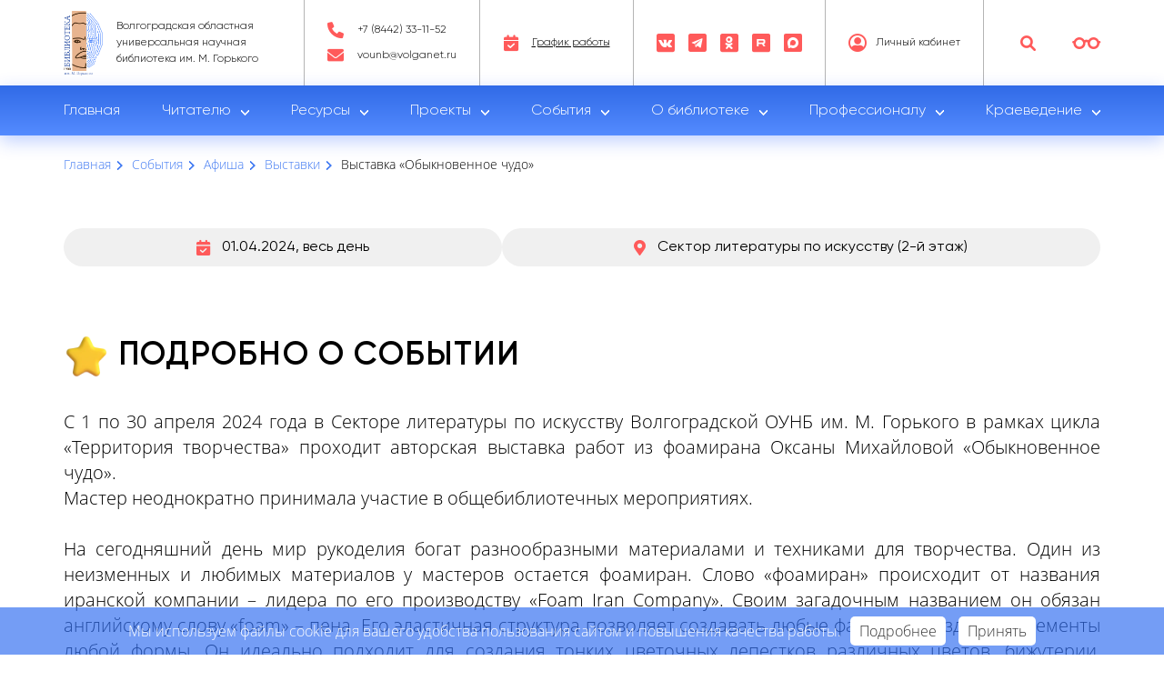

--- FILE ---
content_type: text/html; charset=UTF-8
request_url: https://www.vounb.ru/events/poster/vystavka-obyknovennoe-chudo/
body_size: 14846
content:
<!DOCTYPE html>
<html xmlns="http://www.w3.org/1999/xhtml" xml:lang="ru" lang="ru">
<head>
    <meta http-equiv="X-UA-Compatible" content="IE=edge"/>
    <meta http-equiv="Content-Type" content="text/html; charset=UTF-8" />
<meta name="robots" content="index, follow" />
<meta name="keywords" content="Выставка «Обыкновенное чудо»" />
<meta name="description" content="Выставка «Обыкновенное чудо»" />
<script type="text/javascript" data-skip-moving="true">(function(w, d, n) {var cl = "bx-core";var ht = d.documentElement;var htc = ht ? ht.className : undefined;if (htc === undefined || htc.indexOf(cl) !== -1){return;}var ua = n.userAgent;if (/(iPad;)|(iPhone;)/i.test(ua)){cl += " bx-ios";}else if (/Windows/i.test(ua)){cl += ' bx-win';}else if (/Macintosh/i.test(ua)){cl += " bx-mac";}else if (/Linux/i.test(ua) && !/Android/i.test(ua)){cl += " bx-linux";}else if (/Android/i.test(ua)){cl += " bx-android";}cl += (/(ipad|iphone|android|mobile|touch)/i.test(ua) ? " bx-touch" : " bx-no-touch");cl += w.devicePixelRatio && w.devicePixelRatio >= 2? " bx-retina": " bx-no-retina";var ieVersion = -1;if (/AppleWebKit/.test(ua)){cl += " bx-chrome";}else if ((ieVersion = getIeVersion()) > 0){cl += " bx-ie bx-ie" + ieVersion;if (ieVersion > 7 && ieVersion < 10 && !isDoctype()){cl += " bx-quirks";}}else if (/Opera/.test(ua)){cl += " bx-opera";}else if (/Gecko/.test(ua)){cl += " bx-firefox";}ht.className = htc ? htc + " " + cl : cl;function isDoctype(){if (d.compatMode){return d.compatMode == "CSS1Compat";}return d.documentElement && d.documentElement.clientHeight;}function getIeVersion(){if (/Opera/i.test(ua) || /Webkit/i.test(ua) || /Firefox/i.test(ua) || /Chrome/i.test(ua)){return -1;}var rv = -1;if (!!(w.MSStream) && !(w.ActiveXObject) && ("ActiveXObject" in w)){rv = 11;}else if (!!d.documentMode && d.documentMode >= 10){rv = 10;}else if (!!d.documentMode && d.documentMode >= 9){rv = 9;}else if (d.attachEvent && !/Opera/.test(ua)){rv = 8;}if (rv == -1 || rv == 8){var re;if (n.appName == "Microsoft Internet Explorer"){re = new RegExp("MSIE ([0-9]+[\.0-9]*)");if (re.exec(ua) != null){rv = parseFloat(RegExp.$1);}}else if (n.appName == "Netscape"){rv = 11;re = new RegExp("Trident/.*rv:([0-9]+[\.0-9]*)");if (re.exec(ua) != null){rv = parseFloat(RegExp.$1);}}}return rv;}})(window, document, navigator);</script>


<link href="/bitrix/js/ui/design-tokens/dist/compatibility.min.css?1671529394397" type="text/css"  rel="stylesheet" />
<link href="/bitrix/js/ui/fonts/opensans/ui.font.opensans.min.css?16715293962320" type="text/css"  rel="stylesheet" />
<link href="/bitrix/js/main/popup/dist/main.popup.bundle.min.css?167152936825046" type="text/css"  rel="stylesheet" />
<link href="/local/templates/vounb_prv/components/bitrix/news.detail/events.detail/style.css?1680248743468" type="text/css"  rel="stylesheet" />
<link href="/local/templates/vounb_prv/components/bitrix/breadcrumb/vounb.breadcrumb/style.min.css?1671529402467" type="text/css"  rel="stylesheet" />
<link href="/local/templates/vounb_prv/components/bitrix/news.list/events.other-events/style.css?1671529402150" type="text/css"  rel="stylesheet" />
<link href="/local/templates/vounb_prv/css/swiper-bundle.css?16715294148587" type="text/css"  data-template-style="true"  rel="stylesheet" />
<link href="/local/templates/vounb_prv/css/fancybox.css?167152941415598" type="text/css"  data-template-style="true"  rel="stylesheet" />
<link href="/local/templates/vounb_prv/tools/bvi/css/bvi.min.css?167454294078736" type="text/css"  data-template-style="true"  rel="stylesheet" />
<link href="/local/templates/vounb_prv/css/lightgallery-bundle.css?167152941441587" type="text/css"  data-template-style="true"  rel="stylesheet" />
<link href="/local/templates/vounb_prv/css/select2.css?167227835619068" type="text/css"  data-template-style="true"  rel="stylesheet" />
<link href="/local/templates/vounb_prv/css/plyr.min.css?167152941443530" type="text/css"  data-template-style="true"  rel="stylesheet" />
<link href="/local/templates/vounb_prv/css/temp.css?1672278357633" type="text/css"  data-template-style="true"  rel="stylesheet" />
<link href="/local/templates/vounb_prv/css/template_styles.css?169277054492365" type="text/css"  data-template-style="true"  rel="stylesheet" />
<link href="/local/templates/vounb_prv/css/styles.css?1677663308217381" type="text/css"  data-template-style="true"  rel="stylesheet" />
<link href="/local/templates/vounb_prv/components/bitrix/menu/top_menu/style.min.css?16715294023715" type="text/css"  data-template-style="true"  rel="stylesheet" />
<link href="/local/templates/vounb_prv/components/bitrix/menu/footer_menu/style.min.css?16715294023715" type="text/css"  data-template-style="true"  rel="stylesheet" />
<link href="/local/templates/vounb_prv/components/bitrix/main.feedback/vounb.feedback/style.min.css?1671707185251" type="text/css"  data-template-style="true"  rel="stylesheet" />
<link href="/local/templates/vounb_prv/template_styles.css?17679668911432" type="text/css"  data-template-style="true"  rel="stylesheet" />







    <meta http-equiv="X-UA-Compatible" content="IE=edge">
    <meta name="viewport" content="width=device-width, initial-scale=1.0">
    <link rel="shortcut icon" href="/local/templates/vounb_prv/img/favicon/favicon.svg">

    
    <title>Выставка «Обыкновенное чудо»</title>
</head>
<body>
<div id="panel"></div>
<div class="body-background-images ">
    <img src="/local/templates/vounb_prv/img/dots.svg" alt="dots">
    <img src="/local/templates/vounb_prv/img/dots.svg" alt="dots">
    <img src="/local/templates/vounb_prv/img/dots.svg" alt="dots">
    <img src="/local/templates/vounb_prv/img/dots.svg" alt="dots">
    <img src="/local/templates/vounb_prv/img/dots.svg" alt="dots">
    <img src="/local/templates/vounb_prv/img/dots.svg" alt="dots">
    <img src="/local/templates/vounb_prv/img/dots.svg" alt="dots">
    <img src="/local/templates/vounb_prv/img/dots.svg" alt="dots">
</div>
<header>
    <div class="mobile-top-row">
        <div class="container">
            <a class="bvi" href="#">
                <i class="vounb icon-glasses"></i>
            </a>
            <a class="search" href="/search/">
                <i class="vounb icon-glass"></i><span>Поиск</span>
            </a>
            <a class="phone-number" href="tel:+7 (8442) 33-11-52">
                <i class="vounb icon-phone"></i><span>Позвонить</span>
            </a>
        </div>
    </div>
    <div class="container">
        <div class="top-row">
            <div class="top-column">
                <div class="top-logo-wrapper">
                    <a class="top-logo-link" href="/">
                        <picture>
                            <source srcset="/local/templates/vounb_prv/img/logo-header.webp" type="image/webp">
                            <img class="logo-img" src="/upload/resize_cache/webp/local/templates/vounb_prv/img/logo-header.webp" alt="logo">
                        </picture>
                        <div class="logo-text">Волгоградская областная <br>
                            универсальная научная <br>
                            библиотека им. М. Горького
                        </div>
                    </a>
                </div>
            </div>
            <div class="top-column">
                <div class="contacts-wrapper">
                    <div class="phone-wrapper">
                        <div class="phone-number"><a class="red-hover"
                                                     href="tel:+7 (8442) 33-11-52">
                                <i class="vounb icon-phone"></i><span>+7 (8442) 33-11-52 </span></a>
                        </div>
                    </div>
                    <div class="mail-wrapper">
                        <div class="email"><a
                                    href="mailto:vounb@volganet.ru ">
                                <i class="vounb icon-mail"></i><span>vounb@volganet.ru </span></a>
                        </div>
                    </div>
                </div>
            </div>
            <div class="top-column">
                <div class="work-time-wrapper"><a class="work-time-link" href="/for-reader/"> <i
                                class="vounb icon-calendar"></i><span>График работы</span></a></div>
            </div>
            <div class="top-column">
                <div class="social-wrapper">
                    <div class="social-item">
                        <a class="social-link"
                           href="https://vk.com/vlggorkovka">
                            <i class="vounb icon-vk"></i>
                        </a>
                    </div>
                    <div class="social-item">
                        <a class="social-link"
                           href="https://t.me/vlggorkovka">
                            <i class="vounb icon-telegram"></i>
                        </a>
                    </div>
                    <div class="social-item">
                        <a class="social-link"
                           href="https://ok.ru/gorkovka">
                            <i class="vounb icon-ok"></i>
                        </a>
                    </div>
                    <div class="social-item">
                        <a class="social-link"
                           href="https://rutube.ru/channel/23842538/">
                            <i class="vounb icon-rutube"></i>
                        </a>
                    </div>
					<style>
						.text-rect-change-color:hover{
							fill: #ff0000;
						}
						.text-rect-change:hover{
							fill: #001AFF;
						}

					</style>
                    <div class="social-item">
                        <a class="social-link"
                           href="https://max.ru/id3444046884_gos">
                            <i class="vounb max">
<svg width="20" height="20" viewBox="0 0 20 20" fill="none" xmlns="http://www.w3.org/2000/svg">
<rect class="text-rect-change-color" width="20" height="20" rx="2" fill="#FF5A5A"/>
<path fill-rule="evenodd" clip-rule="evenodd" d="M10.1289 15.9658C8.95127 15.9658 8.404 15.7931 7.45271 15.1024C6.85099 15.8794 4.94556 16.4866 4.86246 15.4478C4.86246 14.6679 4.69054 14.0089 4.4957 13.2894C4.26361 12.4031 4 11.416 4 9.98576C4 6.56985 6.79082 4 10.0974 4C13.4068 4 16 6.69647 16 10.0174C16.0111 13.287 13.3843 15.9483 10.1289 15.9658ZM10.1776 6.95259C8.56732 6.86913 7.31231 7.98859 7.03437 9.74402C6.80515 11.1973 7.21202 12.9671 7.55873 13.0592C7.72492 13.0995 8.14325 12.7599 8.404 12.498C8.83515 12.7972 9.33723 12.9769 9.85958 13.0189C11.5281 13.0995 12.9538 11.8237 13.0659 10.1498C13.1311 8.47229 11.8464 7.05146 10.1776 6.95547L10.1776 6.95259Z" fill="white"/>
</svg>
                            </i>
                        </a>
                    </div>
                </div>
            </div>
            <div class="top-column">
                <div class="user-wrapper">
                        <a class="profile" href="#" data-form="jsAuthVariable" onclick="jsAuthVariable.showPopup('/auth/')">
        <i class="vounb icon-user"></i>
        <span>Личный кабинет</span>
    </a>
                    </div>
            </div>
            <div class="top-column">
                <div class="actions-wrapper">
                    <a class="search" href="/search/">
                        <i class="vounb icon-glass"></i>
                    </a>
                    <a class="bvi" href="#">
                        <i class="vounb icon-glasses" id="specialButton"></i>
                    </a>
                </div>
            </div>
        </div>
    </div>
    
    <div class="nav-wrapper shadow-blue-light bvi-no-styles">
        <div class="container">
            <div class="top-mobile-logo-wrapper"><a class="top-logo-link" href="/">
                    <picture>
                        <source srcset="/local/templates/vounb_prv/img/logo-header.webp" type="image/webp">
                        <img class="logo-img" src="/upload/resize_cache/webp/local/templates/vounb_prv/img/logo-header.webp" alt="logo"></picture>
                    <div class="logo-text">Волгоградская областная <br>
                        универсальная научная <br>
                        библиотека им. М. Горького
                    </div>
                </a></div>
            <div class="mobile-burger"><i class="vounb icon-burger"></i></div>
            <nav class="main-menu">
                <div class="mobile-menu-header">
                    <div class="mobile-menu-first-row"><span class="mobile-menu-text">Меню</span>
                        <div class="mobile-menu-close-button"><i class="vounb icon-cross"></i></div>
                    </div>
                    <div class="mobile-menu-second-row">
                        <div class="profile-wrapper">
                                                            <a class="profile-link" href="#" data-form="jsAuthVariable"
                                   onclick="jsAuthVariable.showPopup('/auth/')">
                                    <i class="vounb icon-user"></i><span>Личный кабинет</span>
                                </a>
                                                    </div>
                                            </div>
                    <div class="mobile-menu-third-row">
                        <div class="work-time-wrapper">
                            <a class="work-time-link" href="/for-reader/">
                                <i class="vounb icon-calendar"></i><span>График работы</span>
                            </a>
                        </div>
                        <div class="mail-wrapper">
                            <div class="email">
                                <a class="email-link"
                                   href="email:vounb@volganet.ru ">
                                    <i class="vounb icon-mail"></i><span>vounb@volganet.ru </span>
                                </a>
                            </div>
                        </div>
                    </div>
                </div>
                <ul class="main-menu-wrapper">
                                        
                                </li>
                <li class="root-item">

                    
                    
                                                    <a class="root-link"
                               href="/">Главная</a>
                                                                                                
                                </li>
                <li class="root-item parent">

                    
                    
                                                    <a class="root-link"
                               href="/for-reader/">Читателю</a>
                                                                                                
                
                                        <i class="vounb icon-arrow-down"></i>
                    <ul class="children-wrapper">
                        
                                                <li class="children">
                                                        <a class="children-link"
                               href="/for-reader/services/">Услуги</a>
                                                    </li>
                                                                                                            </li>
                </ul>
                </li>
                <li class="root-item parent"
                ">
                
                
                    
                                                    <a class="root-link"
                               href="/resources/">Ресурсы</a>
                                                                                                
                
                                        <i class="vounb icon-arrow-down"></i>
                    <ul class="children-wrapper">
                        
                                                <li class="children">
                                                        <a class="children-link"
                               href="/resources/elibrary/">Электронная библиотека</a>
                                                    </li>
                                                                                        
                
                    
                                                <li class="children">
                                                        <a class="children-link"
                               href="http://search.vounb.ru/lib/ewww.dll/def">Электронный каталог</a>
                                                    </li>
                                                                                        
                
                    
                                                <li class="children">
                                                        <a class="children-link"
                               href="http://nep.vounb.ru/">Несбывшаяся Эпоха Перемен</a>
                                                    </li>
                                                                                        
                
                    
                                                <li class="children">
                                                        <a class="children-link"
                               href="http://teatr.vounb.ru/">Театр как свидетельство эпохи</a>
                                                    </li>
                                                                                        
                
                    
                                                <li class="children">
                                                        <a class="children-link"
                               href="http://history.vounb.ru/">К 120-летию библиотеки</a>
                                                    </li>
                                                                                        
                
                    
                                                <li class="children">
                                                        <a class="children-link"
                               href="/resources/elektronnye-resursy/">Сетевые удаленные ресурсы</a>
                                                    </li>
                                                                                                            </li>
                </ul>
                </li>
                <li class="root-item parent"
                ">
                
                
                    
                                                    <a class="root-link"
                               href="/projects/">Проекты</a>
                                                                                                
                
                                        <i class="vounb icon-arrow-down"></i>
                    <ul class="children-wrapper">
                        
                                                <li class="children">
                                                        <a class="children-link"
                               href="/projects/knizhnaya-odisseya/">Книжная одиссея</a>
                                                    </li>
                                                                                        
                
                    
                                                <li class="children">
                                                        <a class="children-link"
                               href="/projects/natsionalnyy-proekt-kultura/">Национальный проект «Культура»</a>
                                                    </li>
                                                                                        
                
                    
                                                <li class="children">
                                                        <a class="children-link"
                               href="https://www.vounb.ru/projects/geniy-mesta/">Гений места</a>
                                                    </li>
                                                                                        
                
                    
                                                <li class="children">
                                                        <a class="children-link"
                               href="/projects/pushkinskaya-karta/">Пушкинская карта</a>
                                                    </li>
                                                                                        
                
                    
                                                <li class="children">
                                                        <a class="children-link"
                               href="/projects/professiya-budushchego/">Профессия будущего</a>
                                                    </li>
                                                                                        
                
                    
                                                <li class="children">
                                                        <a class="children-link"
                               href="/projects/finansovaya-gramotnost/">Финансовая грамотность</a>
                                                    </li>
                                                                                        
                
                    
                                                <li class="children">
                                                        <a class="children-link"
                               href="/projects/chego-s-izvolite/">Чего-с изволите?</a>
                                                    </li>
                                                                                        
                
                    
                                                <li class="children">
                                                        <a class="children-link"
                               href="/projects/sotsialnyy-proekt-pravovoy-mayak/">Правовой маяк</a>
                                                    </li>
                                                                                        
                
                    
                                                <li class="children">
                                                        <a class="children-link"
                               href="/projects/literaturno-khudozhestvennyy-proekt-slova-i-kraski/">Слова и Краски</a>
                                                    </li>
                                                                                        
                
                    
                                                <li class="children">
                                                        <a class="children-link"
                               href="/projects/knizhnyy-emovirus/">Книжный ЭМОВИРУС</a>
                                                    </li>
                                                                                        
                
                    
                                                <li class="children">
                                                        <a class="children-link"
                               href="/projects/knizhnye-pamyatniki/">Книжные памятники</a>
                                                    </li>
                                                                                        
                
                    
                                                <li class="children">
                                                        <a class="children-link"
                               href="https://www.vounb.ru/projects/festival-yarmarka-knizhnoy-kultury/">Фестиваль-ярмарка книжной культуры «ГАМ»</a>
                                                    </li>
                                                                                        
                
                    
                                                <li class="children">
                                                        <a class="children-link"
                               href="/projects/proekt-iz-semeynogo-arkhiva-pisma-s-fronta-/">Из семейного архива: письма с фронта</a>
                                                    </li>
                                                                                        
                
                    
                                                <li class="children">
                                                        <a class="children-link"
                               href="/projects/formirovanie-svodnoy-kraevedcheskoy-bazy-dannykh/">Формирование сводной краеведческой базы данных</a>
                                                    </li>
                                                                                                            </li>
                </ul>
                </li>
                <li class="root-item parent"
                ">
                
                
                    
                                                    <a class="root-link"
                               href="/events/">События</a>
                                                                                                
                
                                        <i class="vounb icon-arrow-down"></i>
                    <ul class="children-wrapper">
                        
                                                <li class="children">
                                                        <a class="children-link"
                               href="/events/poster/">Афиша</a>
                                                    </li>
                                                                                        
                
                    
                                                <li class="children">
                                                        <a class="children-link"
                               href="/events/news/">Новости</a>
                                                    </li>
                                                                                        
                
                    
                                                <li class="children">
                                                        <a class="children-link"
                               href="/events/rubrics/">Рубрики</a>
                                                    </li>
                                                                                        
                
                    
                                                <li class="children">
                                                        <a class="children-link"
                               href="/events/tsentry-i-kluby/">Центры и клубы</a>
                                                    </li>
                                                                                                            </li>
                </ul>
                </li>
                <li class="root-item parent"
                ">
                
                
                    
                                                    <a class="root-link"
                               href="/about/">О библиотеке</a>
                                                                                                
                
                                        <i class="vounb icon-arrow-down"></i>
                    <ul class="children-wrapper">
                        
                                                <li class="children">
                                                        <a class="children-link"
                               href="/about/contacts/">Контакты</a>
                                                    </li>
                                                                                        
                
                    
                                                <li class="children">
                                                        <a class="children-link"
                               href="/about/gallery/">Галерея</a>
                                                    </li>
                                                                                        
                
                    
                                                <li class="children">
                                                        <a class="children-link"
                               href="/about/partners/">Партнёры</a>
                                                    </li>
                                                                                        
                
                    
                                                <li class="children">
                                                        <a class="children-link"
                               href="/about/structure/">Структура</a>
                                                    </li>
                                                                                        
                
                    
                                                <li class="children">
                                                        <a class="children-link"
                               href="/about/istoricheskaya-spravka/">Историческая справка</a>
                                                    </li>
                                                                                        
                
                    
                                                <li class="children">
                                                        <a class="children-link"
                               href="/about/dokumenty/">Документы</a>
                                                    </li>
                                                                                        
                
                    
                                                <li class="children">
                                                        <a class="children-link"
                               href="/about/nezavisimaya-otsenka-kachestva/">Независимая оценка качества</a>
                                                    </li>
                                                                                        
                
                    
                                                <li class="children">
                                                        <a class="children-link"
                               href="/about/protivodeystvie-korruptsii/">Противодействие коррупции</a>
                                                    </li>
                                                                                                            </li>
                </ul>
                </li>
                <li class="root-item parent"
                ">
                
                
                    
                                                    <a class="root-link"
                               href="/for-professional/">Профессионалу</a>
                                                                                                
                
                                        <i class="vounb icon-arrow-down"></i>
                    <ul class="children-wrapper">
                        
                                                <li class="children">
                                                        <a class="children-link"
                               href="/for-professional/biblioteki-volgogradskoy-oblasti/">Библиотеки Волгоградской области</a>
                                                    </li>
                                                                                        
                
                    
                                                <li class="children">
                                                        <a class="children-link"
                               href="/for-professional/natsproekt-kultura-modelnye-biblioteki/">Нацпроект «Культура»: модельные библиотеки</a>
                                                    </li>
                                                                                        
                
                    
                                                <li class="children">
                                                        <a class="children-link"
                               href="/for-professional/konkursy-i-granty/">Конкурсы и гранты</a>
                                                    </li>
                                                                                        
                
                    
                                                <li class="children">
                                                        <a class="children-link"
                               href="/for-professional/metodistam/">Методистам</a>
                                                    </li>
                                                                                        
                
                    
                                                <li class="children">
                                                        <a class="children-link"
                               href="/for-professional/katalogizatoram/">Каталогизаторам</a>
                                                    </li>
                                                                                        
                
                    
                                                <li class="children">
                                                        <a class="children-link"
                               href="/for-professional/bibliografam/">Библиографам</a>
                                                    </li>
                                                                                                            </li>
                </ul>
                </li>
                <li class="root-item parent"
                ">
                
                
                    
                                                    <a class="root-link"
                               href="/kraevedenie/">Краеведение</a>
                                                                                                
                
                                        <i class="vounb icon-arrow-down"></i>
                    <ul class="children-wrapper">
                        
                                                <li class="children">
                                                        <a class="children-link"
                               href="/kraevedenie/history/">День в истории</a>
                                                    </li>
                                                                                        </ul>
            </nav>
        </div>
    </div>
</header>
<div class="page-header">
    <div class="container">
        <link href="/bitrix/css/main/font-awesome.css?167152944928777" type="text/css" rel="stylesheet" />
<div class="breadcrumbs" itemscope itemtype="http://schema.org/BreadcrumbList">
			<div class="breadcrumb-item" id="breadcrumb_0" itemprop="itemListElement" itemscope itemtype="http://schema.org/ListItem">
				
				<a  class="breadcrumb-link" href="/" title="Главная" itemprop="item">
					<span  class="breadcrumb-name" itemprop="name">Главная</span>
				</a>
				<meta itemprop="position" content="1" />
			</div>
			<div class="breadcrumb-item" id="breadcrumb_1" itemprop="itemListElement" itemscope itemtype="http://schema.org/ListItem">
				<i class="vounb icon-arrow-right"></i>
				<a  class="breadcrumb-link" href="/events/" title="События" itemprop="item">
					<span  class="breadcrumb-name" itemprop="name">События</span>
				</a>
				<meta itemprop="position" content="2" />
			</div>
			<div class="breadcrumb-item" id="breadcrumb_2" itemprop="itemListElement" itemscope itemtype="http://schema.org/ListItem">
				<i class="vounb icon-arrow-right"></i>
				<a  class="breadcrumb-link" href="/events/poster/" title="Афиша" itemprop="item">
					<span  class="breadcrumb-name" itemprop="name">Афиша</span>
				</a>
				<meta itemprop="position" content="3" />
			</div>
			<div class="breadcrumb-item" id="breadcrumb_3" itemprop="itemListElement" itemscope itemtype="http://schema.org/ListItem">
				<i class="vounb icon-arrow-right"></i>
				<a  class="breadcrumb-link" href="/events/poster/" title="Выставки" itemprop="item">
					<span  class="breadcrumb-name" itemprop="name">Выставки</span>
				</a>
				<meta itemprop="position" content="4" />
			</div>
			<div class="breadcrumb-item">
				<i class="vounb icon-arrow-right"></i>
				<span class="breadcrumb-name">Выставка «Обыкновенное чудо»</span>
			</div><div style="clear:both"></div></div>        <div class="title-wrapper">
            <h1 class="page-header">
                            </h1>
        </div>
    </div>
</div>
<main class="page-content">
    <section class="page-info">
        <div class="container">
            <div class="page-info-wrapper">
                <div class="info"><i class="vounb icon-calendar"></i>
                    <span>01.04.2024, весь день</span>
                </div>
                                    <div class="info"><i class="vounb icon-address"></i>
                        <span>Сектор литературы по искусству (2-й этаж)</span>
                    </div>
                                                            </div>
        </div>
    </section>
        <section class="project-description">
        <div class="container">
            <div class="section-row">
                <div class="section-header-wrapper">
                    <picture>
                        <source srcset="/local/templates/vounb_prv/img/section-icon-star.webp" type="image/webp">
                        <img class="section-header-img" src="/upload/resize_cache/webp/local/templates/vounb_prv/img/section-icon-star.webp"
                             alt="header image"></picture>
                    <h2 class="section-header">подробно о событии</h2>
                </div>
            </div>
            <div class="section-text-wrapper">
                                    С 1 по 30 апреля 2024 года в Секторе литературы по искусству Волгоградской ОУНБ им. М. Горького в рамках цикла «Территория творчества» проходит авторская выставка работ из фоамирана Оксаны Михайловой «Обыкновенное чудо». <br />
Мастер неоднократно принимала участие в общебиблиотечных мероприятиях.<br />
<br />
На сегодняшний день мир рукоделия богат разнообразными материалами и техниками для творчества. Один из неизменных и любимых материалов у мастеров остается фоамиран. Слово «фоамиран» происходит от названия иранской компании – лидера по его производству «Foam Iran Company». Своим загадочным названием он обязан английскому слову «foam» – пена. Его эластичная структура позволяет создавать любые фактуры и создавать элементы любой формы. Он идеально подходит для создания тонких цветочных лепестков различных цветов, бижутерии, украшений для волос, изготовлению интерьерных и игровых кукол.<br />
<br />
Приглашаем всех желающих познакомиться с выставкой.<br />
<br />
Справки по тел. &#40;8442&#41; 33-11-48 &#40;Сектор литературы по искусству&#41;<br />
e-mail: <a class="txttohtmllink" href="mailto:iskusstvo@vounb.ru" title="Написать письмо">iskusstvo@vounb.ru</a>                            </div>
            <div class="section-photo">
                <div class="photo-wrapper">
                    <h2 class="photo-wrapper-title"></h2>
                    <picture>
                        <source srcset="" type="image/webp">
                        <img class="photo-wrapper-img" src="" alt="photo">
                    </picture>
                </div>
            </div>
        </div>
    </section>
    <section class="event-events">
                
    <div class="container">
        <div class="section-row">
            <div class="section-header-wrapper">
                <picture>
                    <source srcset="/local/templates/vounb_prv/img/section-icon-petard.webp" type="image/webp">
                    <img class="section-header-img" src="/upload/resize_cache/webp/local/templates/vounb_prv/img/section-icon-petard.webp"
                         alt="header image">
                </picture>
                <h2 class="section-header">Другие события</h2>
            </div>
                            <div class="slider-nav">
                    <div class="prev-button"><i class="vounb icon-arrow-left"></i></div>
                    <div class="next-button"><i class="vounb icon-arrow-right"></i></div>
                </div>
                    </div>
        <div class="slider-wrapper">
            <div class="cards-wrapper swiper-wrapper">
                                                                                                                                                                                            </div>
        </div>
    </div>
    </section>
</main>
<footer>
    <div class="top-row">
        <div class="container">
            <div class="top-column">
                <div class="top-logo-wrapper">
                    <a class="top-logo-link" href="/">
                        <picture>
                            <source srcset="/local/templates/vounb_prv/img/logo-footer.webp" type="image/webp">
                            <img class="logo-img" src="/upload/resize_cache/webp/local/templates/vounb_prv/img/logo-footer.webp" alt="logo">
                        </picture>
                        <div class="logo-text">Волгоградская областная <br>
                            универсальная научная <br>
                            библиотека им. М. Горького
                        </div>
                    </a>
                </div>
            </div>
            <div class="top-column">
                <div class="work-time-wrapper">
                    <a class="work-time-link" href="/for-reader/"> <i
                                class="vounb icon-calendar"></i><span>График работы</span></a>
                </div>
            </div>
            <div class="top-column">
                <div class="phone-wrapper">
                    <div class="phone-number">
                        <a href="tel:+7 (8442) 33-11-52"> <i
                                    class="vounb icon-phone"></i><span>+7 (8442) 33-11-52 </span></a>
                    </div>
                </div>
            </div>
            <div class="top-column">
                <div class="mail-wrapper">
                    <div class="email">
                        <a href="mailto:vounb@volganet.ru "> <i
                                    class="vounb icon-mail"></i><span>vounb@volganet.ru </span></a>
                    </div>
                </div>
            </div>
            <div class="top-column">
                <div class="callback-wrapper"><a class="callback-button" href="#" data-modal-form="form-message">Обратная
                        связь</a></div>
            </div>
            <div class="top-column">
                <div class="mobile-burger"><i class="vounb icon-burger"></i></div>
            </div>
        </div>
    </div>
    <div class="middle-row">
        <div class="container">
            

    <div class="menu-wrapper">
                                <ul class="menu-column" data-previousLevel="1" data-depthLevel="1">
                <li class="menu-item bold 1">
                    <a class="menu-link" href="/about/">О библиотеке</a>
                </li>
                                                            <li class="menu-item">
                    <a class="menu-link" href="/">Главная</a>
                </li>
                                                            <li class="menu-item">
                    <a class="menu-link" href="/about/contacts/">Контакты</a>
                </li>
                                                            <li class="menu-item">
                    <a class="menu-link" href="/about/dokumenty/">Документы</a>
                </li>
                                                            <li class="menu-item">
                    <a class="menu-link" href="/about/protivodeystvie-korruptsii/">Противодействие коррупции</a>
                </li>
                                                            <li class="menu-item">
                    <a class="menu-link" href="/about/nezavisimaya-otsenka-kachestva/">Независимая оценка качества</a>
                </li>
                                                            <li class="menu-item">
                    <a class="menu-link" href="/about/gallery/">Галерея</a>
                </li>
                                                            <li class="menu-item">
                    <a class="menu-link" href="">Карта сайта</a>
                </li>
                                                        </ul>
            <ul class="menu-column" data-previousLevel="2" data-depthLevel="1">
                <li class="menu-item bold 2">
                    <a class="menu-link" href="/for-reader/">Читателю</a>
                </li>
                                                            <li class="menu-item">
                    <a class="menu-link" href="/for-reader/services/">Услуги</a>
                </li>
                                                            <li class="menu-item">
                    <a class="menu-link" href="/events/poster/">Афиша</a>
                </li>
                                                            <li class="menu-item">
                    <a class="menu-link" href="/projects/">Проекты</a>
                </li>
                                                            <li class="menu-item">
                    <a class="menu-link" href="/events/tsentry-i-kluby/">Центры и клубы</a>
                </li>
                                                            <li class="menu-item">
                    <a class="menu-link" href="/kraevedenie/">Краеведение</a>
                </li>
                                                            <li class="menu-item">
                    <a class="menu-link" href="/events/rubrics/">Рубрики</a>
                </li>
                                                        </ul>
            <ul class="menu-column" data-previousLevel="2" data-depthLevel="1">
                <li class="menu-item bold 2">
                    <a class="menu-link" href="/resources/">Ресурсы</a>
                </li>
                                                            <li class="menu-item">
                    <a class="menu-link" href="/resources/knizhnye-kollektsii/">Книжные коллекции</a>
                </li>
                                                            <li class="menu-item">
                    <a class="menu-link" href="/resources/periodika/">Периодика</a>
                </li>
                                                            <li class="menu-item">
                    <a class="menu-link" href="/resources/gramplastinki/">Грампластинки</a>
                </li>
                                                            <li class="menu-item">
                    <a class="menu-link" href="/resources/elibrary/">Электронная библиотека</a>
                </li>
                                                            <li class="menu-item">
                    <a class="menu-link" href="/resources/noty/">Ноты</a>
                </li>
                                                        </ul>
            <ul class="menu-column" data-previousLevel="2" data-depthLevel="1">
                <li class="menu-item bold 2">
                    <a class="menu-link" href="/for-professional/">Профессионалу</a>
                </li>
                                                            <li class="menu-item">
                    <a class="menu-link" href="/for-professional/biblioteki-volgogradskoy-oblasti/">Библиотеки Волгоградской области</a>
                </li>
                                                            <li class="menu-item">
                    <a class="menu-link" href="/for-professional/natsproekt-kultura-modelnye-biblioteki/">Нацпроект «Культура»: модельные библиотеки </a>
                </li>
                                                            <li class="menu-item">
                    <a class="menu-link" href="/for-professional/konkursy-i-granty/">Конкурсы и гранты</a>
                </li>
                                                            <li class="menu-item">
                    <a class="menu-link" href="/for-professional/metodistam/">Методистам</a>
                </li>
                                                            <li class="menu-item">
                    <a class="menu-link" href="/for-professional/katalogizatoram/">Каталогизаторам</a>
                </li>
                                                            <li class="menu-item">
                    <a class="menu-link" href="/for-professional/forum/">Форум</a>
                </li>
                                        </ul>
    </div>

            <div class="mobile-contacts">
                <div class="contacts-column">
                    <div class="phone-wrapper"><i class="vounb icon-phone"></i>
                        <div class="phone-number">
                            <a href="tel:+7 (8442) 33-11-52">
                                +7 (8442) 33-11-52                            </a>
                        </div>
                    </div>
                    <div class="mail-wrapper"><i class="vounb icon-mail"></i>
                        <div class="email">
                            <a href="mailto:vounb@volganet.ru ">
                                vounb@volganet.ru                             </a>
                        </div>
                    </div>
                </div>
                <div class="contacts-column">
                    <div class="work-time-wrapper"><i class="vounb icon-calendar"></i>
                        <a class="work-time-link" href="/for-reader/">График работы</a>
                    </div>
                </div>
                <div class="callback-wrapper">
                    <button class="callback-button" data-modal-form="form-message">Обратная связь</button>
                </div>
            </div>
            <div class="social-wrapper">
                <div class="sicial-header">Мы в соцсетях</div>
                <div class="social-list">
                    <div class="social-item">
                        <a class="social-link"
                           href="https://vk.com/vlggorkovka">
                            <i class="vounb icon-vk"></i>
                        </a>
                    </div>
                    <div class="social-item">
                        <a class="social-link"
                           href="https://t.me/vlggorkovka">
                            <i class="vounb icon-telegram"></i>
                        </a>
                    </div>
                    <div class="social-item">
                        <a class="social-link"
                           href="https://ok.ru/gorkovka">
                            <i class="vounb icon-ok"></i>
                        </a>
                    </div>
                    <div class="social-item">
                        <a class="social-link"
                           href="https://rutube.ru/channel/23842538/">
                            <i class="vounb icon-rutube"></i>
                        </a>
                    </div>
                </div>
            </div>
        </div>
    </div>
    <div class="bottom-row">
        <div class="container">
            <div class="copyright">
                <span>© Волгоградская областная универсальная научная библиотека им. М. Горького <br></span>
<span>При полном или частичном использовании материалов ссылка на сайт ВОУНБ им. М. Горького (www.vounb.ru) обязательна</span>            </div>
            <div class="yandex-informer">
                <!-- Yandex.Metrika informer -->
                <a href="https://metrika.yandex.ru/stat/?id=34403555&amp;from=informer" target="_blank"
                   rel="nofollow"><img
                            src="https://informer.yandex.ru/informer/34403555/1_1_FFFFFFFF_EFEFEFFF_0_visits"
                            style="width:80px; height:15px; border:0;" alt="Яндекс.Метрика"
                            title="Яндекс.Метрика: данные за сегодня (визиты)" class="ym-advanced-informer" data-cid="34403555"
                            data-lang="ru"/></a>
                <!-- /Yandex.Metrika informer -->
            </div>
            <div class="developer isaev">
                <span class="developer-text">сайт разработан</span>
                <a class="developer-link" href="https://pr-volga.ru" target="_blank"><span
                            class="mobile-developer-text">Дизайн и разработка</span>
                    <i class="vounb icon-pr-volga developer-logo"></i>
                </a>
            </div>
        </div>
    </div>
    <div class="background-images">
        <img class="dots" src="/local/templates/vounb_prv/img/dots.svg" alt="blue-dots">
        <img class="dots" src="/local/templates/vounb_prv/img/dots.svg" alt="blue-dots">
        <img class="dots" src="/local/templates/vounb_prv/img/dots.svg" alt="blue-dots">
        <img class="dots" src="/local/templates/vounb_prv/img/dots.svg" alt="blue-dots">
    </div>
</footer>
<div id="cookie-message">
    <p>Мы используем файлы cookie для вашего удобства пользования сайтом и повышения качества работы.</p>
    <div class="buttons">
        <button id="cookie-more-info">Подробнее</button>
        <button id="cookie-accept">Принять</button>
    </div>
</div>

<div id="cookie-more-info-modal">
    <div class="modal-content">
        <span class="close">&times;</span>
        <h2>Информация о файлах cookie</h2>
        <p>Продолжая использовать наш сайт, вы даете согласие на обработку файлов cookie (пользовательских данных, содержащих сведения о местоположении; тип, язык и версию ОС; тип, язык и версию браузера; сайт или рекламный сервис, с которого пришел пользователь; тип, язык и разрешение экрана устройства, с которого пользователь обращается к сайту; ip-адрес, с которого пользователь обращается к сайту; сведения о взаимодействии пользователя с web-интерфейсом и службами сайта) в целях аутентификации пользователя на сайте, проведения ретаргетинга, статистических исследований и обзоров в соотвествии с <a href="https://www.vounb.ru/Dokumenty/2023/2023_Politik_PD.pdf" target="_blank"><strong>Политикой ГБУК "ВОУНБ им. М. Горького" в отношении обработки персональных данных</strong></a><br />
Если вы не хотите, чтобы ваши данные обрабатывались, покиньте сайт.</p>
    </div>
</div>


<div class="modal-windows">
    <div class="modal-window form-message">
        <div class="modal-wrapper">
            <div class="form-body">
                <div class="form-close"><i class="vounb icon-cross"></i></div>
                <div class="form-header">
                    Остались вопросы? <br> Напишите нам!
                </div>
                <div id="comp_e32f152c09f3abba881985b3d8c4b1dc">

    
<form class="form" action="/events/poster/vystavka-obyknovennoe-chudo/?ELEMENT_CODE=vystavka-obyknovennoe-chudo" method="POST"><input type="hidden" name="bxajaxid" id="bxajaxid_e32f152c09f3abba881985b3d8c4b1dc_8BACKi" value="e32f152c09f3abba881985b3d8c4b1dc" /><input type="hidden" name="AJAX_CALL" value="Y" />        <input type="hidden" name="sessid" id="sessid" value="5e6c843002d683d07b3ee83b11a7e372" />        <div class="field-wrapper">
            <input id="name" name="user_name" value="" type="text" placeholder=" ">
            <label for="name">Ваше имя</label>
        </div>
        <div class="field-wrapper">
            <input class="required" id="email" type="text" name="user_email" value=""
                   placeholder=" ">
            <label for="email">Е-mail</label>
        </div>
        <div class="field-note">На вашу почту мы пришлём ответ</div>
        <div class="field-wrapper">
            <textarea class="required" id="message" name="MESSAGE" rows="3"
                      placeholder=" "></textarea>
            <label for="message">Сообщение</label>
        </div>
                <div class="field-note"><span class="red">*</span> Помечены обязательные поля</div>
        <div class="field-wrapper">
            <div class="checkbox-wrapper">
                <input class="agreement" id="agreement-message" name="agreement" type="checkbox" checked>
                <label for="agreement-message"></label>
                <div class="checkbox-text">
                    Ставя отметку, я подтверждаю согласие на обработку моих
                    персональных данных (закон №152-ФЗ «О персональных данных»)
                    и принимаю <a href="/cabinet/user-agreement/">пользовательское соглашение</a>
                </div>
            </div>
        </div>
        <input type="hidden" name="PARAMS_HASH" value="5aaa39b7eeef5d1c3982a1be71d83ef4">
        <input class="button red submit" type="submit" name="submit" value="Отправить">
    </form>

</div>            </div>
        </div>
    </div>
</div>
<!-- Yandex.Metrika counter -->

<noscript>
    <div><img src="https://mc.yandex.ru/watch/34403555" style="position:absolute; left:-9999px;" alt=""/></div>
</noscript>
<!-- /Yandex.Metrika counter -->


<script type="text/javascript">if(!window.BX)window.BX={};if(!window.BX.message)window.BX.message=function(mess){if(typeof mess==='object'){for(let i in mess) {BX.message[i]=mess[i];} return true;}};</script>
<script type="text/javascript">(window.BX||top.BX).message({'pull_server_enabled':'N','pull_config_timestamp':'0','pull_guest_mode':'N','pull_guest_user_id':'0'});(window.BX||top.BX).message({'PULL_OLD_REVISION':'Для продолжения корректной работы с сайтом необходимо перезагрузить страницу.'});</script>
<script type="text/javascript">(window.BX||top.BX).message({'JS_CORE_LOADING':'Загрузка...','JS_CORE_NO_DATA':'- Нет данных -','JS_CORE_WINDOW_CLOSE':'Закрыть','JS_CORE_WINDOW_EXPAND':'Развернуть','JS_CORE_WINDOW_NARROW':'Свернуть в окно','JS_CORE_WINDOW_SAVE':'Сохранить','JS_CORE_WINDOW_CANCEL':'Отменить','JS_CORE_WINDOW_CONTINUE':'Продолжить','JS_CORE_H':'ч','JS_CORE_M':'м','JS_CORE_S':'с','JSADM_AI_HIDE_EXTRA':'Скрыть лишние','JSADM_AI_ALL_NOTIF':'Показать все','JSADM_AUTH_REQ':'Требуется авторизация!','JS_CORE_WINDOW_AUTH':'Войти','JS_CORE_IMAGE_FULL':'Полный размер'});</script><script type="text/javascript" src="/bitrix/js/main/core/core.min.js?1671529368220555"></script><script>BX.setJSList(['/bitrix/js/main/core/core_ajax.js','/bitrix/js/main/core/core_promise.js','/bitrix/js/main/polyfill/promise/js/promise.js','/bitrix/js/main/loadext/loadext.js','/bitrix/js/main/loadext/extension.js','/bitrix/js/main/polyfill/promise/js/promise.js','/bitrix/js/main/polyfill/find/js/find.js','/bitrix/js/main/polyfill/includes/js/includes.js','/bitrix/js/main/polyfill/matches/js/matches.js','/bitrix/js/ui/polyfill/closest/js/closest.js','/bitrix/js/main/polyfill/fill/main.polyfill.fill.js','/bitrix/js/main/polyfill/find/js/find.js','/bitrix/js/main/polyfill/matches/js/matches.js','/bitrix/js/main/polyfill/core/dist/polyfill.bundle.js','/bitrix/js/main/core/core.js','/bitrix/js/main/polyfill/intersectionobserver/js/intersectionobserver.js','/bitrix/js/main/lazyload/dist/lazyload.bundle.js','/bitrix/js/main/polyfill/core/dist/polyfill.bundle.js','/bitrix/js/main/parambag/dist/parambag.bundle.js']);
BX.setCSSList(['/bitrix/js/main/lazyload/dist/lazyload.bundle.css','/bitrix/js/main/parambag/dist/parambag.bundle.css']);</script>
<script type="text/javascript">(window.BX||top.BX).message({'LANGUAGE_ID':'ru','FORMAT_DATE':'DD.MM.YYYY','FORMAT_DATETIME':'DD.MM.YYYY HH:MI:SS','COOKIE_PREFIX':'BITRIX_SM','SERVER_TZ_OFFSET':'10800','UTF_MODE':'Y','SITE_ID':'s1','SITE_DIR':'/','USER_ID':'','SERVER_TIME':'1768872889','USER_TZ_OFFSET':'0','USER_TZ_AUTO':'Y','bitrix_sessid':'5e6c843002d683d07b3ee83b11a7e372'});</script><script type="text/javascript" src="/bitrix/js/pull/protobuf/protobuf.min.js?167152935576433"></script>
<script type="text/javascript" src="/bitrix/js/pull/protobuf/model.min.js?167152935514190"></script>
<script type="text/javascript" src="/bitrix/js/main/core/core_promise.min.js?16715293682490"></script>
<script type="text/javascript" src="/bitrix/js/rest/client/rest.client.min.js?16715293999240"></script>
<script type="text/javascript" src="/bitrix/js/pull/client/pull.client.min.js?167152935544915"></script>
<script type="text/javascript" src="/bitrix/js/main/popup/dist/main.popup.bundle.min.js?167152936864063"></script>
<script type="text/javascript">
					(function () {
						"use strict";

						var counter = function ()
						{
							var cookie = (function (name) {
								var parts = ("; " + document.cookie).split("; " + name + "=");
								if (parts.length == 2) {
									try {return JSON.parse(decodeURIComponent(parts.pop().split(";").shift()));}
									catch (e) {}
								}
							})("BITRIX_CONVERSION_CONTEXT_s1");

							if (cookie && cookie.EXPIRE >= BX.message("SERVER_TIME"))
								return;

							var request = new XMLHttpRequest();
							request.open("POST", "/bitrix/tools/conversion/ajax_counter.php", true);
							request.setRequestHeader("Content-type", "application/x-www-form-urlencoded");
							request.send(
								"SITE_ID="+encodeURIComponent("s1")+
								"&sessid="+encodeURIComponent(BX.bitrix_sessid())+
								"&HTTP_REFERER="+encodeURIComponent(document.referrer)
							);
						};

						if (window.frameRequestStart === true)
							BX.addCustomEvent("onFrameDataReceived", counter);
						else
							BX.ready(counter);
					})();
				</script>



<script type="text/javascript" src="/local/templates/vounb_prv/components/bitrix/menu/top_menu/script.min.js?1671529402407"></script>
<script type="text/javascript" src="/local/templates/vounb_prv/components/bitrix/menu/footer_menu/script.min.js?1671529402407"></script>
<script type="text/javascript" src="/local/templates/vounb_prv/js/jquery.min.js?167382872589664"></script>
<script type="text/javascript" src="/local/templates/vounb_prv/tools/bvi/js/bvi.min.js?167454294038843"></script>
<script type="text/javascript" src="/local/templates/vounb_prv/js/bvi-config.js?167471058578"></script>
<script type="text/javascript" src="/local/templates/vounb_prv/js/fancybox.umd.js?1671529405105639"></script>
<script type="text/javascript" src="/local/templates/vounb_prv/js/common.js?168424019612733"></script>
<script type="text/javascript" src="/local/templates/vounb_prv/js/lightgallery.min.js?167382872547043"></script>
<script type="text/javascript" src="/local/templates/vounb_prv/js/main-menu.js?16747105761779"></script>
<script type="text/javascript" src="/local/templates/vounb_prv/js/swiper-bundle.min.js?1673828725143630"></script>
<script type="text/javascript" src="/local/templates/vounb_prv/js/index-top-slider.js?1673828711774"></script>
<script type="text/javascript" src="/local/templates/vounb_prv/js/index-events-slider.js?1676631702957"></script>
<script type="text/javascript" src="/local/templates/vounb_prv/js/index-services-slider.js?16766314481324"></script>
<script type="text/javascript" src="/local/templates/vounb_prv/js/index-rubrics-slider.js?1673828708909"></script>
<script type="text/javascript" src="/local/templates/vounb_prv/js/index-partners-slider.js?1673828708767"></script>
<script type="text/javascript" src="/local/templates/vounb_prv/js/select2.min.js?167382872573163"></script>
<script type="text/javascript" src="/local/templates/vounb_prv/js/index-events-select.js?16738287081008"></script>
<script type="text/javascript" src="/local/templates/vounb_prv/js/index-news-select.js?1673828708994"></script>
<script type="text/javascript" src="/local/templates/vounb_prv/js/plyr.min.js?1673828725110922"></script>
<script type="text/javascript" src="/local/templates/vounb_prv/tools/tinymce/tinymce.min.js?1673828707408672"></script>
<script type="text/javascript" src="/local/templates/vounb_prv/js/tinymce-config.js?16762394765032"></script>
<script type="text/javascript" src="/local/templates/vounb_prv/components/bitrix/news.detail/events.detail/script.js?1679386121825"></script>
<script type="text/javascript" src="/local/templates/vounb_prv/components/bitrix/news.list/events.other-events/script.js?1671529402992"></script>
<script type="text/javascript">var _ba = _ba || []; _ba.push(["aid", "773be943e2b0d8262ed9f2cde945ad86"]); _ba.push(["host", "www.vounb.ru"]); (function() {var ba = document.createElement("script"); ba.type = "text/javascript"; ba.async = true;ba.src = (document.location.protocol == "https:" ? "https://" : "http://") + "bitrix.info/ba.js";var s = document.getElementsByTagName("script")[0];s.parentNode.insertBefore(ba, s);})();</script>


<script>
        let jsAuthVariable = {
            id: "modal_auth",
            popup: null,
            /**
             * 1. Обработка ссылок в форме модального окна для добавления в ссылку события onclick и выполнения
             * перехода по ссылке через запрос новой формы через AJAX
             * 2. Установка на форму обработчика onsubmit вместо стандартного перехода
             */
            convertLinks: function () {
                let links = $("#" + this.id + " a");
                links.each(function (i) {
                    $(this).attr('onclick', "jsAuthVariable.set('" + $(this).attr('href') + "')");
                });
                links.attr('href', '#');

                let form = $("#" + this.id + " form");
                form.attr('onsubmit', "jsAuthVariable.submit('" + form.attr('action') + "');return false;");
            },
            /**
             * Вывод модального окна с формой на странице при клике по ссылке
             * @param url - url с параметрами для определения какую форму показать
             */
            showPopup: function (url) {
                let app = this;
                this.popup = BX.PopupWindowManager.create(this.id, '', {
                    closeIcon: true,
                    autoHide: true,
                    width: 747,
                    draggable: {
                        restrict: true
                    },
                    closeByEsc: true,
                    content: this.getForm(url),
                    overlay: {
                        backgroundColor: 'black',
                        opacity: '20'
                    },
                    events: {
                        onPopupClose: function (PopupWindow) {
                            PopupWindow.destroy(); //удаление из DOM-дерева после закрытия
                        },
                        onAfterPopupShow: function (PopupWindow) {
                            app.convertLinks();
                        }
                    }
                });

                this.popup.show();
            },
            /**
             * Получение формы при открытии модального окна или при переходе по ссылке
             * @param url - url с параметрами для определения какую форму показать
             * @returns string - html код формы
             */
            getForm: function (url) {
                let content = null;
                url += (url.includes("?") ? '&' : '?') + 'ajax_mode=Y';
                BX.ajax({
                    url: url,
                    method: 'GET',
                    dataType: 'html',
                    async: false,
                    preparePost: false,
                    start: true,
                    processData: false, // Ошибка при переходе по ссылкам в форме
                    skipAuthCheck: true,
                    onsuccess: function (data) {
                        let html = BX.processHTML(data);
                        content = html.HTML;
                    },
                    onfailure: function (html, e) {
                        console.error('getForm onfailure html', html, e, this);
                    }
                });

                return content;
            },
            /**
             * Получение формы при переходе по ссылке и вывод её в модальном окне
             * @param url - url с параметрами ссылки
             */
            set: function (url) {
                let form = this.getForm(url);
                this.popup.setContent(form);
                this.popup.adjustPosition();
                this.convertLinks();
            },
            /**
             * Отправка данных формы и получение новой формы в ответе
             * @param url - url с параметрами ссылки
             */
            submit: function (url) {
                let app = this;
                let form = document.querySelector("#" + this.id + " form");
                let data = BX.ajax.prepareForm(form).data;
                data.ajax_mode = 'Y';

                BX.ajax({
                    url: url,
                    data: data,
                    method: 'POST',
                    preparePost: true,
                    dataType: 'html',
                    async: false,
                    start: true,
                    processData: true,
                    skipAuthCheck: true,
                    onsuccess: function (data) {
                        let html = BX.processHTML(data);
                        app.popup.setContent(html.HTML);
                        app.convertLinks();
                    },
                    onfailure: function (html, e) {
                        console.error('getForm onfailure html', html, e, this);
                    }
                });
            }
        };
    </script>
<script type="text/javascript">
function _processform_8BACKi(){
	if (BX('bxajaxid_e32f152c09f3abba881985b3d8c4b1dc_8BACKi'))
	{
		var obForm = BX('bxajaxid_e32f152c09f3abba881985b3d8c4b1dc_8BACKi').form;
		BX.bind(obForm, 'submit', function() {BX.ajax.submitComponentForm(this, 'comp_e32f152c09f3abba881985b3d8c4b1dc', true)});
	}
	BX.removeCustomEvent('onAjaxSuccess', _processform_8BACKi);
}
if (BX('bxajaxid_e32f152c09f3abba881985b3d8c4b1dc_8BACKi'))
	_processform_8BACKi();
else
	BX.addCustomEvent('onAjaxSuccess', _processform_8BACKi);
</script>
<script>
    // Получаем элементы DOM
    var cookieMessage = document.querySelector('#cookie-message');
    var cookieMoreInfo = document.querySelector('#cookie-more-info');
    var cookieMoreInfoModal = document.querySelector('#cookie-more-info-modal');
    var cookieAccept = document.querySelector('#cookie-accept');
    var modalClose = document.querySelector('.close');
    // Проверяем, сохранено ли согласие пользователя
    function isConsentGiven() {
        // Получаем значение cookie с именем "cookieConsent"
        var consentCookie = getCookie("cookieConsent");

        // Если значение cookie существует и равно "true", значит согласие сохранено
        return consentCookie === "true";
    }
    // Сохраняем согласие пользователя
    function saveConsent() {
        // Устанавливаем cookie с именем "cookieConsent" и значением "true" на 365 дней
        setCookie("cookieConsent", "true", 365);
    }
    // Получаем значение cookie по имени
    function getCookie(name) {
        var cookies = document.cookie.split(';');

        for (var i = 0; i < cookies.length; i++) {
            var cookie = cookies[i].trim();

            // Проверяем, начинается ли текущая cookie с указанного имени
            if (cookie.indexOf(name + '=') === 0) {
                // Возвращаем значение cookie
                return cookie.substring(name.length + 1);
            }
        }

        // Если cookie с указанным именем не найдена, возвращаем пустую строку
        return '';
    }
    // Устанавливаем cookie с указанным именем, значением и сроком действия
    function setCookie(name, value, days) {
        var expires = '';

        if (days) {
            var date = new Date();
            date.setTime(date.getTime() + (days * 24 * 60 * 60 * 1000));
            expires = '; expires=' + date.toUTCString();
        }

        // Устанавливаем cookie с указанным именем, значением и сроком действия
        document.cookie = name + '=' + value + expires + '; path=/';
    }
    // Показываем модальное окно с информацией о файлах cookie при нажатии на кнопку "Подробнее"
    cookieMoreInfo.addEventListener('click', function() {
        cookieMoreInfoModal.style.display = "block";
    });
    // Скрываем модальное окно при нажатии на кнопку "Закрыть"
    modalClose.addEventListener('click', function() {
        cookieMoreInfoModal.style.display = "none";
    });
    // Скрываем сообщение о файлах cookie и сохраняем согласие пользователя при нажатии на кнопку "Принять"
    cookieAccept.addEventListener('click', function() {
        cookieMessage.style.display = "none";
        // Сохраняем согласие пользователя (например, через cookies или Local Storage)
        saveConsent();
    });
    // Проверяем, сохранено ли согласие пользователя и скрываем сообщение при необходимости
    if (isConsentGiven()) {
        cookieMessage.style.display = "none";
    }
</script><script type="text/javascript"> (function (m, e, t, r, i, k, a) {
        m[i] = m[i] || function () {
            (m[i].a = m[i].a || []).push(arguments)
        };
        m[i].l = 1 * new Date();
        for (var j = 0; j < document.scripts.length; j++) {
            if (document.scripts[j].src === r) {
                return;
            }
        }
        k = e.createElement(t), a = e.getElementsByTagName(t)[0], k.async = 1, k.src = r, a.parentNode.insertBefore(k, a)
    })(window, document, "script", "https://mc.yandex.ru/metrika/tag.js", "ym");
    ym(34403555, "init", {clickmap: true, trackLinks: true, accurateTrackBounce: true}); </script><script async src="https://culturaltracking.ru/static/js/spxl.js?pixelId=2231" data-pixel-id="2231"></script></body>
</html>

--- FILE ---
content_type: text/css
request_url: https://www.vounb.ru/local/templates/vounb_prv/components/bitrix/news.detail/events.detail/style.css?1680248743468
body_size: 276
content:
div.news-detail
{
	word-wrap: break-word;
}
div.news-detail img.detail_picture
{
	float:left;
	margin:0 8px 6px 1px;
}
.news-date-time
{
	color:#486DAA;
}

.section-text-wrapper
{
	margin-bottom: 45px;
}

.section-photo
{
	margin: 0 auto;
}

.photo-wrapper
{
	align-self: center;
	text-align: center;
	max-width: 848px;
}

.photo-wrapper-title
{
	font-size: 25px;
	margin-bottom: 20px;
}

.photo-wrapper-img
{
	border-radius: 20px;
	width: 100%;
	object-fit: cover;
}


--- FILE ---
content_type: text/css
request_url: https://www.vounb.ru/local/templates/vounb_prv/css/temp.css?1672278357633
body_size: 273
content:
.examples-wrapper.links {
  margin-top: 20px;
}
.examples-wrapper.flex {
  display: -webkit-box;
  display: -ms-flexbox;
  display: flex;
}
@media screen and (max-width: 992px) {
  .examples-wrapper.flex {
    -webkit-box-orient: vertical;
    -webkit-box-direction: normal;
        -ms-flex-flow: column;
            flex-flow: column;
  }
}
.examples-wrapper .example-wrapper {
  -webkit-box-flex: 1;
      -ms-flex: 1 1 100%;
          flex: 1 1 100%;
}

.temp-section .section-row {
  -webkit-column-gap: 20px;
     -moz-column-gap: 20px;
          column-gap: 20px;
}
.temp-section .section-row .button.blue {
  padding: 20px;
}

--- FILE ---
content_type: text/css
request_url: https://www.vounb.ru/local/templates/vounb_prv/css/template_styles.css?169277054492365
body_size: 10759
content:
/*! destyle.css v3.0.2 | MIT License | https://github.com/nicolas-cusan/destyle.css */
/* Reset box-model and set borders */
/* ============================================ */
*,
::before,
::after {
  -webkit-box-sizing: border-box;
          box-sizing: border-box;
  border-style: solid;
  border-width: 0;
}

/* Document */
/* ============================================ */
/**
 * 1. Correct the line height in all browsers.
 * 2. Prevent adjustments of font size after orientation changes in iOS.
 * 3. Remove gray overlay on links for iOS.
 */
html {
  line-height: 1.15; /* 1 */
  -webkit-text-size-adjust: 100%; /* 2 */
  -webkit-tap-highlight-color: transparent; /* 3*/
}

/* Sections */
/* ============================================ */
/**
 * Remove the margin in all browsers.
 */
body {
  margin: 0;
}

/**
 * Render the `main` element consistently in IE.
 */
main {
  display: block;
}

/* Vertical rhythm */
/* ============================================ */
p,
table,
blockquote,
address,
pre,
iframe,
form,
figure,
dl {
  margin: 0;
}

/* Headings */
/* ============================================ */
h1,
h2,
h3,
h4,
h5,
h6 {
  font-size: inherit;
  font-weight: inherit;
  margin: 0;
}

/* Lists (enumeration) */
/* ============================================ */
ul,
ol {
  margin: 0;
  padding: 0;
  list-style: none;
}

/* Lists (definition) */
/* ============================================ */
dt {
  font-weight: bold;
}

dd {
  margin-left: 0;
}

/* Grouping content */
/* ============================================ */
/**
 * 1. Add the correct box sizing in Firefox.
 * 2. Show the overflow in Edge and IE.
 */
hr {
  -webkit-box-sizing: content-box;
          box-sizing: content-box; /* 1 */
  height: 0; /* 1 */
  overflow: visible; /* 2 */
  border-top-width: 1px;
  margin: 0;
  clear: both;
  color: inherit;
}

/**
 * 1. Correct the inheritance and scaling of font size in all browsers.
 * 2. Correct the odd `em` font sizing in all browsers.
 */
pre {
  font-family: monospace, monospace; /* 1 */
  font-size: inherit; /* 2 */
}

address {
  font-style: inherit;
}

/* Text-level semantics */
/* ============================================ */
/**
 * Remove the gray background on active links in IE 10.
 */
a {
  background-color: transparent;
  text-decoration: none;
  color: inherit;
}

/**
 * 1. Remove the bottom border in Chrome 57-
 * 2. Add the correct text decoration in Chrome, Edge, IE, Opera, and Safari.
 */
abbr[title] {
  -webkit-text-decoration: underline dotted;
          text-decoration: underline dotted; /* 2 */
}

/**
 * Add the correct font weight in Chrome, Edge, and Safari.
 */
b,
strong {
  font-weight: bolder;
}

/**
 * 1. Correct the inheritance and scaling of font size in all browsers.
 * 2. Correct the odd `em` font sizing in all browsers.
 */
code,
kbd,
samp {
  font-family: monospace, monospace; /* 1 */
  font-size: inherit; /* 2 */
}

/**
 * Add the correct font size in all browsers.
 */
small {
  font-size: 80%;
}

/**
 * Prevent `sub` and `sup` elements from affecting the line height in
 * all browsers.
 */
sub,
sup {
  font-size: 75%;
  line-height: 0;
  position: relative;
  vertical-align: baseline;
}

sub {
  bottom: -0.25em;
}

sup {
  top: -0.5em;
}

/* Replaced content */
/* ============================================ */
/**
 * Prevent vertical alignment issues.
 */
svg,
img,
embed,
object,
iframe {
  vertical-align: bottom;
}

/* Forms */
/* ============================================ */
/**
 * Reset form fields to make them styleable.
 * 1. Make form elements stylable across systems iOS especially.
 * 2. Inherit text-transform from parent.
 */
button,
input,
optgroup,
select,
textarea {
  -webkit-appearance: none; /* 1 */
  -moz-appearance: none;
       appearance: none;
  vertical-align: middle;
  color: inherit;
  font: inherit;
  background: transparent;
  padding: 0;
  margin: 0;
  border-radius: 0;
  text-align: inherit;
  text-transform: inherit; /* 2 */
}

/**
 * Reset radio and checkbox appearance to preserve their look in iOS.
 */
[type=checkbox] {
  -webkit-appearance: checkbox;
  -moz-appearance: checkbox;
       appearance: checkbox;
}

[type=radio] {
  -webkit-appearance: radio;
  -moz-appearance: radio;
       appearance: radio;
}

/**
 * Correct cursors for clickable elements.
 */
button,
[type=button],
[type=reset],
[type=submit] {
  cursor: pointer;
}

button:disabled,
[type=button]:disabled,
[type=reset]:disabled,
[type=submit]:disabled {
  cursor: default;
}

/**
 * Improve outlines for Firefox and unify style with input elements & buttons.
 */
:-moz-focusring {
  outline: auto;
}

select:disabled {
  opacity: inherit;
}

/**
 * Remove padding
 */
option {
  padding: 0;
}

/**
 * Reset to invisible
 */
fieldset {
  margin: 0;
  padding: 0;
  min-width: 0;
}

legend {
  padding: 0;
}

/**
 * Add the correct vertical alignment in Chrome, Firefox, and Opera.
 */
progress {
  vertical-align: baseline;
}

/**
 * Remove the default vertical scrollbar in IE 10+.
 */
textarea {
  overflow: auto;
}

/**
 * Correct the cursor style of increment and decrement buttons in Chrome.
 */
[type=number]::-webkit-inner-spin-button,
[type=number]::-webkit-outer-spin-button {
  height: auto;
}

/**
 * 1. Correct the outline style in Safari.
 */
[type=search] {
  outline-offset: -2px; /* 1 */
}

/**
 * Remove the inner padding in Chrome and Safari on macOS.
 */
[type=search]::-webkit-search-decoration {
  -webkit-appearance: none;
}

/**
 * 1. Correct the inability to style clickable types in iOS and Safari.
 * 2. Fix font inheritance.
 */
::-webkit-file-upload-button {
  -webkit-appearance: button; /* 1 */
  font: inherit; /* 2 */
}

/**
 * Clickable labels
 */
label[for] {
  cursor: pointer;
}

/* Interactive */
/* ============================================ */
/*
 * Add the correct display in Edge, IE 10+, and Firefox.
 */
details {
  display: block;
}

/*
 * Add the correct display in all browsers.
 */
summary {
  display: list-item;
}

/*
 * Remove outline for editable content.
 */
[contenteditable]:focus {
  outline: auto;
}

/* Tables */
/* ============================================ */
/**
1. Correct table border color inheritance in all Chrome and Safari.
*/
table {
  border-color: inherit; /* 1 */
  border-collapse: collapse;
}

caption {
  text-align: left;
}

td,
th {
  vertical-align: top;
  padding: 0;
}

th {
  text-align: left;
  font-weight: bold;
}

/* Begin Destyle.css */
/* End Destyle.css */
/* Begin Fonts*/
@font-face {
  font-family: "Cambria";
  src: url("../font/Cambria.eot");
  src: local("Cambria"), url("../font/Cambria.eot?#iefix") format("embedded-opentype"), url("../font/Cambria.woff") format("woff"), url("../font/Cambria.woff2") format("woff2"), url("../font/Cambria.ttf") format("truetype");
  font-weight: 400;
  font-style: normal;
  font-display: swap;
}
@font-face {
  font-family: "Gilroy";
  src: url("../font/Gilroy-Black.eot");
  src: local("Gilroy Black"), local("Gilroy-Black"), url("../font/Gilroy-Black.eot?#iefix") format("embedded-opentype"), url("../font/Gilroy-Black.woff") format("woff"), url("../font/Gilroy-Black.woff2") format("woff2"), url("../font/Gilroy-Black.ttf") format("truetype");
  font-weight: 900;
  font-style: normal;
  font-display: swap;
}
@font-face {
  font-family: "Gilroy";
  src: url("../font/Gilroy-Light.eot");
  src: local("Gilroy Light"), local("Gilroy-Light"), url("../font/Gilroy-Light.eot?#iefix") format("embedded-opentype"), url("../font/Gilroy-Light.woff") format("woff"), url("../font/Gilroy-Light.woff2") format("woff2"), url("../font/Gilroy-Light.ttf") format("truetype");
  font-weight: 300;
  font-style: normal;
  font-display: swap;
}
@font-face {
  font-family: "Gilroy";
  src: url("../font/Gilroy-Medium.eot");
  src: local("Gilroy Medium"), local("Gilroy-Medium"), url("../font/Gilroy-Medium.eot?#iefix") format("embedded-opentype"), url("../font/Gilroy-Medium.woff") format("woff"), url("../font/Gilroy-Medium.woff2") format("woff2"), url("../font/Gilroy-Medium.ttf") format("truetype");
  font-weight: 500;
  font-style: normal;
  font-display: swap;
}
@font-face {
  font-family: "Gilroy";
  src: url("../font/Gilroy-Regular.eot");
  src: local("Gilroy Regular"), local("Gilroy-Regular"), url("../font/Gilroy-Regular.eot?#iefix") format("embedded-opentype"), url("../font/Gilroy-Regular.woff") format("woff"), url("../font/Gilroy-Regular.woff2") format("woff2"), url("../font/Gilroy-Regular.ttf") format("truetype");
  font-weight: 400;
  font-style: normal;
  font-display: swap;
}
@font-face {
  font-family: "Gilroy";
  src: url("../font/Gilroy-Semibold.eot");
  src: local("Gilroy Semibold"), local("Gilroy-Semibold"), url("../font/Gilroy-Semibold.eot?#iefix") format("embedded-opentype"), url("../font/Gilroy-Semibold.woff") format("woff"), url("../font/Gilroy-Semibold.woff2") format("woff2"), url("../font/Gilroy-Semibold.ttf") format("truetype");
  font-weight: 600;
  font-style: normal;
  font-display: swap;
}
@font-face {
  font-family: "Open Sans";
  src: url("../font/OpenSans-Bold.eot");
  src: local("Open Sans Bold"), local("OpenSans-Bold"), url("../font/OpenSans-Bold.eot?#iefix") format("embedded-opentype"), url("../font/OpenSans-Bold.woff") format("woff"), url("../font/OpenSans-Bold.woff2") format("woff2"), url("../font/OpenSans-Bold.ttf") format("truetype");
  font-weight: 700;
  font-style: normal;
  font-display: swap;
}
@font-face {
  font-family: "Open Sans";
  src: url("../font/OpenSans-Light.eot");
  src: local("Open Sans Light"), local("OpenSans-Light"), url("../font/OpenSans-Light.eot?#iefix") format("embedded-opentype"), url("../font/OpenSans-Light.woff") format("woff"), url("../font/OpenSans-Light.woff2") format("woff2"), url("../font/OpenSans-Light.ttf") format("truetype");
  font-weight: 300;
  font-style: normal;
  font-display: swap;
}
@font-face {
  font-family: "Open Sans";
  src: url("../font/OpenSans-Regular.eot");
  src: local("Open Sans Regular"), local("OpenSans-Regular"), url("../font/OpenSans-Regular.eot?#iefix") format("embedded-opentype"), url("../font/OpenSans-Regular.woff") format("woff"), url("../font/OpenSans-Regular.woff2") format("woff2"), url("../font/OpenSans-Regular.ttf") format("truetype");
  font-weight: 400;
  font-style: normal;
  font-display: swap;
}
@font-face {
  font-family: "Open Sans";
  src: url("../font/OpenSans-SemiBold.eot");
  src: local("Open Sans SemiBold"), local("OpenSans-SemiBold"), url("../font/OpenSans-SemiBold.eot?#iefix") format("embedded-opentype"), url("../font/OpenSans-SemiBold.woff") format("woff"), url("../font/OpenSans-SemiBold.woff2") format("woff2"), url("../font/OpenSans-SemiBold.ttf") format("truetype");
  font-weight: 600;
  font-style: normal;
  font-display: swap;
}
@font-face {
  font-family: "Poppins";
  src: url("../font/Poppins-Thin.eot");
  src: local("Poppins Thin"), local("Poppins-Thin"), url("../font/Poppins-Thin.eot?#iefix") format("embedded-opentype"), url("../font/Poppins-Thin.woff") format("woff"), url("../font/Poppins-Thin.woff2") format("woff2"), url("../font/Poppins-Thin.ttf") format("truetype");
  font-weight: 100;
  font-style: normal;
  font-display: swap;
}
@font-face {
  font-family: "Poppins";
  src: url("../font/Poppins-ExtraLight.eot");
  src: local("Poppins ExtraLight"), local("Poppins-ExtraLight"), url("../font/Poppins-ExtraLight.eot?#iefix") format("embedded-opentype"), url("../font/Poppins-ExtraLight.woff") format("woff"), url("../font/Poppins-ExtraLight.woff2") format("woff2"), url("../font/Poppins-ExtraLight.ttf") format("truetype");
  font-weight: 200;
  font-style: normal;
  font-display: swap;
}
@font-face {
  font-family: "Poppins";
  src: url("../font/Poppins-Bold.eot");
  src: local("Poppins Bold"), local("Poppins-Bold"), url("../font/Poppins-Bold.eot?#iefix") format("embedded-opentype"), url("../font/Poppins-Bold.woff") format("woff"), url("../font/Poppins-Bold.woff2") format("woff2"), url("../font/Poppins-Bold.ttf") format("truetype");
  font-weight: 700;
  font-style: normal;
  font-display: swap;
}
@font-face {
  font-family: "Ubuntu";
  src: url("../font/Ubuntu-Medium.eot");
  src: local("Ubuntu Medium"), local("Ubuntu-Medium"), url("../font/Ubuntu-Medium.eot?#iefix") format("embedded-opentype"), url("../font/Ubuntu-Medium.woff") format("woff"), url("../font/Ubuntu-Medium.ttf") format("truetype");
  font-weight: 500;
  font-style: normal;
}
@font-face {
  font-family: "Ubuntu";
  src: url("../font/Ubuntu-Bold.eot");
  src: local("Ubuntu Bold"), local("Ubuntu-Bold"), url("../font/Ubuntu-Bold.eot?#iefix") format("embedded-opentype"), url("../font/Ubuntu-Bold.woff") format("woff"), url("../font/Ubuntu-Bold.ttf") format("truetype");
  font-weight: 700;
  font-style: normal;
}
/* End Fonts */
/* Begin Icons */
@font-face {
  font-family: "vounb-icons";
  src: url("../font/vounb-icons.ttf?f4k5jf") format("truetype"), url("../font/vounb-icons.eot?f4k5jf") format("embedded-opentype"), url("../font/vounb-icons.woff?f4k5jf") format("woff"), url("../font/vounb-icons.woff2?f4k5jf") format("woff2"), url("../font/vounb-icons.svg?f4k5jf#vounb-icons") format("svg");
  font-weight: normal;
  font-style: normal;
  font-display: block;
}
.vounb {
  /* use !important to prevent issues with browser extensions that change fonts */
  font-family: "vounb-icons" !important;
  speak: never;
  font-style: normal;
  font-weight: normal;
  font-variant: normal;
  text-transform: none;
  line-height: 1;
  /* Better Font Rendering =========== */
  -webkit-font-smoothing: antialiased;
  -moz-osx-font-smoothing: grayscale;
}

.icon-logout:before {
  content: "\e931";
}

.icon-delete:before {
  content: "\e92f";
}

.icon-edit:before {
  content: "\e930";
}

.icon-message:before {
  content: "\e92e";
}

.icon-like:before {
  content: "\e925";
}

.icon-editor-italics:before {
  content: "\e926";
}

.icon-editor-underline:before {
  content: "\e927";
}

.icon-editor-bold:before {
  content: "\e928";
}

.icon-editor-list-numbers:before {
  content: "\e929";
}

.icon-editor-list:before {
  content: "\e92a";
}

.icon-editor-indent-left:before {
  content: "\e92b";
}

.icon-editor-bar-chart-square:before {
  content: "\e92c";
}

.icon-editor-paperclip:before {
  content: "\e92d";
}

.icon-check-mark-alt:before {
  content: "\e924";
}

.icon-dots:before {
  content: "\e922";
}

.icon-round:before {
  content: "\e923";
}

.icon-check-mark:before {
  content: "\e920";
}

.icon-floppy-disk:before {
  content: "\e921";
}

.icon-ticket:before {
  content: "\e91f";
}

.icon-cross:before {
  content: "\e91e";
}

.icon-pr-volga:before {
  content: "\e91d";
}

.icon-contact-card:before {
  content: "\e918";
}

.icon-long-arrow-down:before {
  content: "\e919";
}

.icon-long-arrow-left:before {
  content: "\e91a";
}

.icon-long-arrow-right:before {
  content: "\e91b";
}

.icon-long-arrow-up:before {
  content: "\e91c";
}

.icon-calendar-filter:before {
  content: "\e917";
}

.icon-burger:before {
  content: "\e916";
}

.icon-address:before {
  content: "\e915";
}

.icon-rubric-tag:before {
  content: "\e914";
}

.icon-glasses:before {
  content: "\e913";
}

.icon-arrow-down:before {
  content: "\e900";
}

.icon-arrow-left:before {
  content: "\e901";
}

.icon-arrow-right:before {
  content: "\e902";
}

.icon-arrow-up:before {
  content: "\e903";
}

.icon-calendar:before {
  content: "\e904";
}

.icon-clock:before {
  content: "\e905";
}

.icon-eye:before {
  content: "\e906";
}

.icon-glass:before {
  content: "\e907";
}

.icon-mail:before {
  content: "\e908";
}

.icon-ok:before {
  content: "\e909";
}

.icon-phone:before {
  content: "\e90a";
}

.icon-rutube:before {
  content: "\e90b";
}

.icon-star-empty:before {
  content: "\e90c";
}

.icon-star-full:before {
  content: "\e90d";
}

.icon-star-half:before {
  content: "\e90e";
}

.icon-telegram:before {
  content: "\e90f";
}

.icon-user:before {
  content: "\e910";
}

.icon-user-logo:before {
  content: "\e911";
}

.icon-vk:before {
  content: "\e912";
}

/* End Icons */
/* Begin Common CSS*/
[data-bvi-images=grayscale] picture,
[data-bvi-images=grayscale] input[type=radio]:checked + label,
[data-bvi-images=false] input[type=radio]:checked + label {
  -moz-filter: url("data:image/svg+xml;utf8,<svg xmlns='http://www.w3.org/2000/svg'><filter id='grayscale'><feColorMatrix type='matrix' values='0.3333 0.3333 0.3333 0 0 0.3333 0.3333 0.3333 0 0 0.3333 0.3333 0.3333 0 0 0 0 0 1 0'/></filter></svg>#grayscale");
  -o-filter: url("data:image/svg+xml;utf8,<svg xmlns='http://www.w3.org/2000/svg'><filter id='grayscale'><feColorMatrix type='matrix' values='0.3333 0.3333 0.3333 0 0 0.3333 0.3333 0.3333 0 0 0.3333 0.3333 0.3333 0 0 0 0 0 1 0'/></filter></svg>#grayscale");
  -webkit-filter: grayscale(1);
  filter: url("data:image/svg+xml;utf8,<svg xmlns='http://www.w3.org/2000/svg'><filter id='grayscale'><feColorMatrix type='matrix' values='1 0 0 0 0, 0 1 0 0 0, 0 0 1 0 0, 0 0 0 1 0'/></filter></svg>#grayscale");
  filter: url("data:image/svg+xml;utf8,<svg xmlns='http://www.w3.org/2000/svg'><filter id='grayscale'><feColorMatrix type='saturate' values='0'/></filter></svg>#grayscale");
  filter: grayscale(1);
  visibility: visible;
}

[data-bvi-images=false] picture {
  display: none;
}

.bvi-body .nav-wrapper {
  background: #fff !important;
}

* {
  -webkit-box-sizing: border-box;
          box-sizing: border-box;
}

html {
  font-family: "Open Sans";
  font-style: normal;
  font-weight: 300;
  font-size: 20px;
  line-height: 140%;
  color: #000;
}

body {
  position: relative;
}

header,
main,
footer {
  display: -webkit-box;
  display: -ms-flexbox;
  display: flex;
  -webkit-box-orient: vertical;
  -webkit-box-direction: normal;
      -ms-flex-flow: column;
          flex-flow: column;
  -webkit-box-align: center;
      -ms-flex-align: center;
          align-items: center;
  position: relative;
}

main {
  overflow: hidden;
}

a:focus {
  outline: none;
}

.container {
  display: -webkit-box;
  display: -ms-flexbox;
  display: flex;
  -webkit-box-orient: vertical;
  -webkit-box-direction: normal;
      -ms-flex-flow: column;
          flex-flow: column;
}
@media screen and (min-width: 1366px) {
  .container {
    width: 1290px;
  }
}
@media screen and (max-width: 1366px) {
  .container {
    width: 1140px;
  }
}
@media screen and (max-width: 1200px) {
  .container {
    width: 100vw;
    padding: 0 20px;
  }
}
.container.row {
  -webkit-box-orient: horizontal;
  -webkit-box-direction: normal;
      -ms-flex-flow: row nowrap;
          flex-flow: row nowrap;
  -webkit-box-pack: stretch;
      -ms-flex-pack: stretch;
          justify-content: stretch;
}
@media screen and (max-width: 991px) {
  .container.row {
    -webkit-box-orient: vertical;
    -webkit-box-direction: normal;
        -ms-flex-flow: column;
            flex-flow: column;
  }
}

.body-background-images {
  position: absolute;
  top: 0;
  right: 0;
  bottom: 0;
  left: 0;
  z-index: -1;
  width: 100%;
  overflow: hidden;
}
.body-background-images img {
  display: none;
  position: absolute;
}

.shadow-gray {
  -webkit-box-shadow: 0px 15px 30px rgba(0, 0, 0, 0.1);
          box-shadow: 0px 15px 30px rgba(0, 0, 0, 0.1);
}
.shadow-blue {
  -webkit-box-shadow: 0px 15px 30px rgba(0, 26, 255, 0.1);
          box-shadow: 0px 15px 30px rgba(0, 26, 255, 0.1);
}
.shadow-blue-light {
  -webkit-box-shadow: 0 6px 20px rgba(0, 71, 255, 0.26);
          box-shadow: 0 6px 20px rgba(0, 71, 255, 0.26);
}

.button {
  display: -webkit-box;
  display: -ms-flexbox;
  display: flex;
  -webkit-box-pack: center;
      -ms-flex-pack: center;
          justify-content: center;
  -webkit-box-align: center;
      -ms-flex-align: center;
          align-items: center;
  padding: 20px 40px 22px;
  border-radius: 10px;
  cursor: pointer;
  font-weight: 700;
  font-size: 15px;
  line-height: 140%;
  -webkit-transition: all 300ms;
  -o-transition: all 300ms;
  transition: all 300ms;
  text-decoration: none;
  text-align: center;
}
@media screen and (max-width: 767px) {
  .button {
    padding: 10px 60px;
    font-size: 12px;
  }
}
.button i {
  margin-left: 10px;
}
.button.red {
  background: #ff5a5a;
  color: #ffffff;
}
.button.red:hover {
  -webkit-box-shadow: 0px 5px 15px rgba(255, 0, 0, 0.4);
          box-shadow: 0px 5px 15px rgba(255, 0, 0, 0.4);
}
.button.red:active {
  -webkit-transition: none;
  -o-transition: none;
  transition: none;
  background: #ff3f3f;
  -webkit-box-shadow: 0px 5px 15px rgba(255, 0, 0, 0.42);
          box-shadow: 0px 5px 15px rgba(255, 0, 0, 0.42);
}
.button.red-bordered {
  background: #ffffff;
  color: #ff5a5a;
  border: 1px solid #ff5a5a;
}
.button.red-bordered:hover {
  -webkit-box-shadow: 0px 5px 15px rgba(255, 0, 0, 0.4);
          box-shadow: 0px 5px 15px rgba(255, 0, 0, 0.4);
}
.button.red-bordered:active {
  -webkit-transition: none;
  -o-transition: none;
  transition: none;
  border: 1px solid #ff3f3f;
  -webkit-box-shadow: 0px 5px 15px rgba(255, 0, 0, 0.42);
          box-shadow: 0px 5px 15px rgba(255, 0, 0, 0.42);
}
.button.blue {
  border-radius: 20px;
  border: 1px solid #417af2;
  color: #417af2;
}
.button.blue:hover {
  -webkit-box-shadow: 0px 5px 15px rgba(65, 122, 242, 0.4);
          box-shadow: 0px 5px 15px rgba(65, 122, 242, 0.4);
}
.button.blue:active {
  -webkit-transition: none;
  -o-transition: none;
  transition: none;
  background: #417af2;
  color: #fff;
  -webkit-box-shadow: 0px 5px 15px rgba(65, 122, 242, 0.4);
          box-shadow: 0px 5px 15px rgba(65, 122, 242, 0.4);
}
.button.square {
  padding: 14px 0;
  border-radius: 10px;
}
.button.disable {
  pointer-events: none;
  background: #cbcbcb;
}

/* Begin Modal Windows */
.modal-windows .modal-wrapper {
  display: none;
  -webkit-box-pack: center;
      -ms-flex-pack: center;
          justify-content: center;
  -webkit-box-align: center;
      -ms-flex-align: center;
          align-items: center;
  position: fixed;
  top: 0;
  right: 0;
  bottom: 0;
  left: 0;
  background: rgba(0, 0, 0, 0.7);
  z-index: 10;
  pointer-events: none;
}
.modal-windows .modal-wrapper.visible {
  display: -webkit-box;
  display: -ms-flexbox;
  display: flex;
  pointer-events: all;
}

/* End Modal Windows */
/* Begin Forms */
.modal-wrapper,
.popup-window {
  padding: unset;
}
.modal-wrapper .form-body,
.popup-window .form-body {
  position: relative;
  padding: 90px 145px 65px;
  background: #ffffff;
  -webkit-box-shadow: 0px 15px 30px rgba(0, 0, 0, 0.1);
          box-shadow: 0px 15px 30px rgba(0, 0, 0, 0.1);
  border-radius: 20px;
}
@media screen and (max-width: 767px) {
  .modal-wrapper .form-body,
  .popup-window .form-body {
    padding: 45px 20px 45px;
  }
}
.modal-wrapper .form-body .form,
.popup-window .form-body .form {
  margin: 55px auto 0;
  row-gap: 20px;
}
@media screen and (max-width: 1366px) {
  .modal-wrapper .form-body .form,
  .popup-window .form-body .form {
    margin: 35px auto 0;
    row-gap: 20px;
  }
}
@media screen and (max-width: 767px) {
  .modal-wrapper .form-body .form,
  .popup-window .form-body .form {
    margin: 30px auto 0;
    row-gap: 15px;
  }
}
.modal-wrapper .form-body .form.cabinet,
.popup-window .form-body .form.cabinet {
  margin: auto;
}
.modal-wrapper .form-body .form .checkbox-wrapper,
.popup-window .form-body .form .checkbox-wrapper {
  margin-top: 0;
  font-weight: 400;
  font-size: 14px;
  line-height: 140%;
  color: #000;
}
@media screen and (max-width: 767px) {
  .modal-wrapper .form-body .form .checkbox-wrapper,
  .popup-window .form-body .form .checkbox-wrapper {
    line-height: 140%;
  }
}
.modal-wrapper .form-body .form button.submit,
.popup-window .form-body .form button.submit {
  margin-top: 35px;
}

.popup-window {
  font-family: "Open Sans";
  font-style: normal;
  font-weight: 300;
  font-size: 20px;
  line-height: 140%;
  border-radius: 20px;
}
@media screen and (max-width: 767px) {
  .popup-window {
    padding: 0 20px;
    width: calc(100% - 40px) !important;
  }
}
.popup-window .popup-window-content p {
  position: absolute;
  z-index: 1;
  left: 50%;
  -webkit-transform: translateX(-50%);
      -ms-transform: translateX(-50%);
          transform: translateX(-50%);
  padding-top: 10px;
}
.popup-window .popup-window-content p .errortext {
  color: #ff5a5a;
}
.popup-window .popup-window-close-icon {
  top: 20px;
  right: 20px;
  opacity: 1;
}
.popup-window .popup-window-close-icon::after {
  display: block;
  position: absolute;
  top: 0;
  left: 0;
  width: auto;
  height: auto;
  content: "\e91e";
  font-family: "vounb-icons" !important;
  font-style: normal;
  font-size: 29px;
  font-weight: 400;
  font-weight: 600;
  font-variant: normal;
  text-transform: none;
  line-height: 1;
  color: #417af2;
  -webkit-transform: rotate(45deg);
      -ms-transform: rotate(45deg);
          transform: rotate(45deg);
  background-image: none;
}

.form-body .form-close i {
  position: absolute;
  top: 20px;
  right: 30px;
  -webkit-transform: rotate(45deg);
      -ms-transform: rotate(45deg);
          transform: rotate(45deg);
  color: #417af2;
  font-size: 29px;
  font-weight: 600;
  cursor: pointer;
}
@media screen and (max-width: 767px) {
  .form-body .form-close i {
    top: 20px;
    right: 20px;
    font-size: 16px;
  }
}
.form-body .form-header {
  font-family: "Gilroy";
  font-style: normal;
  font-weight: 600;
  font-size: 36px;
  line-height: 140%;
  text-align: center;
  letter-spacing: 0.03em;
  text-transform: uppercase;
  color: #417af2;
}
@media screen and (max-width: 767px) {
  .form-body .form-header {
    font-size: 24px;
  }
}
.form-body .form {
  display: -webkit-box;
  display: -ms-flexbox;
  display: flex;
  -webkit-box-orient: vertical;
  -webkit-box-direction: normal;
      -ms-flex-flow: column;
          flex-flow: column;
  row-gap: 50px;
}
@media screen and (max-width: 767px) {
  .form-body .form {
    row-gap: 40px;
  }
}
.form-body .form .form-row .form-row-header {
  display: -webkit-box;
  display: -ms-flexbox;
  display: flex;
  -webkit-box-pack: justify;
      -ms-flex-pack: justify;
          justify-content: space-between;
  font-weight: 400;
  margin-bottom: 10px;
}
@media screen and (max-width: 767px) {
  .form-body .form .form-row .form-row-header {
    font-weight: 400;
    font-size: 16px;
    line-height: 140%;
  }
}
.form-body .form .form-row .fields-wrapper {
  display: -webkit-box;
  display: -ms-flexbox;
  display: flex;
  -webkit-box-orient: vertical;
  -webkit-box-direction: normal;
      -ms-flex-flow: column;
          flex-flow: column;
  row-gap: 15px;
}
.form-body .form .form-row .fields-wrapper.row {
  -webkit-box-orient: horizontal;
  -webkit-box-direction: normal;
      -ms-flex-flow: row nowrap;
          flex-flow: row nowrap;
  -webkit-column-gap: 40px;
     -moz-column-gap: 40px;
          column-gap: 40px;
}
@media screen and (max-width: 992px) {
  .form-body .form .form-row .fields-wrapper.row {
    -webkit-box-orient: vertical;
    -webkit-box-direction: normal;
        -ms-flex-flow: column;
            flex-flow: column;
  }
}
.form-body .form .form-row .fields-wrapper + .fields-wrapper {
  margin-top: 30px;
}
.form-body .form .form-row.w60 {
  -ms-flex-item-align: center;
      align-self: center;
  width: 66%;
}
@media screen and (max-width: 767px) {
  .form-body .form .form-row.w60 {
    width: 100%;
  }
}
@media screen and (min-width: 768px) and (max-width: 992px) {
  .form-body .form .form-row.w60-mobile {
    -ms-flex-item-align: center;
        align-self: center;
    width: 66%;
  }
}
.form-body .form .field-wrapper {
  -webkit-box-flex: 1;
      -ms-flex: 1 1 100%;
          flex: 1 1 100%;
  position: relative;
  display: -webkit-box;
  display: -ms-flexbox;
  display: flex;
}
@media screen and (max-width: 767px) {
  .form-body .form .field-wrapper.empty {
    display: none;
  }
}
.form-body .form .field-wrapper.disabled label {
  color: #8A8A8A;
}
.form-body .form .field-wrapper.disabled input {
  border: 1px solid #8A8A8A;
}
.form-body .form .field-wrapper input,
.form-body .form .field-wrapper textarea {
  -webkit-box-flex: 1;
      -ms-flex: 1 1 100%;
          flex: 1 1 100%;
  width: 100%;
  padding: 0 20px;
  border: 1px solid #417af2;
  border-radius: 10px;
  color: #417af2;
}
.form-body .form .field-wrapper input.required + label:after,
.form-body .form .field-wrapper textarea.required + label:after {
  content: " *";
  color: #ff5a5a;
}
.form-body .form .field-wrapper input:not([type=checkbox]):not(:-moz-placeholder-shown) + label, .form-body .form .field-wrapper textarea:not([type=checkbox]):not(:-moz-placeholder-shown) + label {
  opacity: 0;
}
.form-body .form .field-wrapper input:not([type=checkbox]):not(:-ms-input-placeholder) + label, .form-body .form .field-wrapper textarea:not([type=checkbox]):not(:-ms-input-placeholder) + label {
  opacity: 0;
}
.form-body .form .field-wrapper input:not([type=checkbox]):not(:placeholder-shown) + label, .form-body .form .field-wrapper input:not([type=checkbox]):focus + label,
.form-body .form .field-wrapper textarea:not([type=checkbox]):not(:placeholder-shown) + label,
.form-body .form .field-wrapper textarea:not([type=checkbox]):focus + label {
  opacity: 0;
}
.form-body .form .field-wrapper input:not([type=checkbox]):-moz-placeholder-shown, .form-body .form .field-wrapper textarea:not([type=checkbox]):-moz-placeholder-shown {
  opacity: 1;
}
.form-body .form .field-wrapper input:not([type=checkbox]):-ms-input-placeholder, .form-body .form .field-wrapper textarea:not([type=checkbox]):-ms-input-placeholder {
  opacity: 1;
}
.form-body .form .field-wrapper input:not([type=checkbox]):placeholder-shown, .form-body .form .field-wrapper input:not([type=checkbox]) + label,
.form-body .form .field-wrapper textarea:not([type=checkbox]):placeholder-shown,
.form-body .form .field-wrapper textarea:not([type=checkbox]) + label {
  opacity: 1;
}
.form-body .form .field-wrapper input:focus,
.form-body .form .field-wrapper textarea:focus {
  outline: none;
}
.form-body .form .field-wrapper input {
  height: 65px;
}
@media screen and (max-width: 767px) {
  .form-body .form .field-wrapper input {
    height: 55px;
  }
}
.form-body .form .field-wrapper textarea {
  height: 145px;
  padding-top: 14px;
  resize: none;
}
@media screen and (max-width: 767px) {
  .form-body .form .field-wrapper textarea {
    height: 120px;
  }
}
.form-body .form .field-wrapper textarea + label {
  top: 15px;
  -webkit-transform: none;
      -ms-transform: none;
          transform: none;
}
.form-body .form .field-wrapper label {
  position: absolute;
  left: 21px;
  top: 50%;
  -webkit-transform: translateY(-50%);
      -ms-transform: translateY(-50%);
          transform: translateY(-50%);
  color: #417af2;
  opacity: 1;
  -webkit-transition: opacity 300ms;
  -o-transition: opacity 300ms;
  transition: opacity 300ms;
  cursor: initial;
  pointer-events: none;
}
@media screen and (max-width: 767px) {
  .form-body .form .field-wrapper label {
    font-size: 16px;
    line-height: 140%;
  }
}
.form-body .form .field-wrapper .show-password {
  position: absolute;
  padding: 10px;
  right: 15px;
  top: 50%;
  -webkit-transform: translateY(-50%);
      -ms-transform: translateY(-50%);
          transform: translateY(-50%);
  color: #417af2;
  font-size: 18px;
  cursor: pointer;
}
.form-body .form .checkbox-wrapper {
  position: relative;
  margin-top: 10px;
  font-weight: 400;
  font-size: 18px;
  line-height: 140%;
}
.form-body .form .checkbox-wrapper.body {
  display: -webkit-box;
  display: -ms-flexbox;
  display: flex;
  -webkit-box-pack: center;
      -ms-flex-pack: center;
          justify-content: center;
  margin-top: 0;
  font-weight: 400;
  font-size: 20px;
  line-height: 140%;
}
.form-body .form .checkbox-wrapper.body input[type=checkbox] + label {
  display: -webkit-box;
  display: -ms-flexbox;
  display: flex;
  -webkit-box-align: center;
      -ms-flex-align: center;
          align-items: center;
}
.form-body .form .checkbox-wrapper.body .checkbox-text {
  padding-left: 30px;
}
@media screen and (max-width: 767px) {
  .form-body .form .checkbox-wrapper.body .checkbox-text {
    font-weight: 400;
    font-size: 16px;
    line-height: 140%;
  }
}
.form-body .form .checkbox-wrapper input[type=checkbox] {
  display: none;
}
.form-body .form .checkbox-wrapper input[type=checkbox] + label {
  top: 0;
  left: 0;
  opacity: 1;
  cursor: pointer;
  pointer-events: all;
}
.form-body .form .checkbox-wrapper input[type=checkbox] + label::before {
  content: "";
  position: absolute;
  display: -webkit-box;
  display: -ms-flexbox;
  display: flex;
  -webkit-box-pack: center;
      -ms-flex-pack: center;
          justify-content: center;
  -webkit-box-align: center;
      -ms-flex-align: center;
          align-items: center;
  height: 22px;
  width: 22px;
  left: 0;
  background: #fff;
  border: 2px solid #417af2;
  border-radius: 4px;
  font-family: "vounb-icons" !important;
  font-size: 9px;
  font-weight: 600;
}
.form-body .form .checkbox-wrapper input[type=checkbox]:checked + label::before {
  content: "\e924";
  color: #417af2;
}
.form-body .form .checkbox-wrapper input[type=checkbox]:hover + label::before {
  content: "\e924";
  color: #417af2;
}
.form-body .form .checkbox-wrapper input[type=checkbox]:focus + label::before {
  content: "\e924";
  color: #417af2;
}
.form-body .form .checkbox-wrapper input[type=checkbox]:focus:not(:checked) + label::before {
  content: "";
}
.form-body .form .checkbox-wrapper input[type=checkbox]:not(:checked) + label::before {
  content: "";
}
.form-body .form .checkbox-wrapper .checkbox-text {
  padding-left: 40px;
  min-height: 22px;
}
@media screen and (max-width: 767px) {
  .form-body .form .checkbox-wrapper .checkbox-text {
    font-weight: 400;
    font-size: 16px;
    line-height: 140%;
  }
}
.form-body .form .checkbox-wrapper .checkbox-text a {
  text-decoration-line: underline;
  color: #417af2;
}
.form-body .form .checkbox-wrapper .checkbox-text .checkbox-link {
  text-decoration-line: underline;
  color: #000000;
}
.form-body .form .field-white-space {
  height: 30px;
}
@media screen and (max-width: 1366px) {
  .form-body .form .field-white-space {
    height: 20px;
  }
}
@media screen and (max-width: 767px) {
  .form-body .form .field-white-space {
    height: 10px;
  }
}
.form-body .form .field-note {
  margin-top: -15px;
  text-align: end;
  font-size: 14px;
  line-height: 140%;
  color: #000000;
}
@media screen and (max-width: 767px) {
  .form-body .form .field-note {
    font-size: 12px;
    line-height: 140%;
  }
}
.form-body .form .field-note .red {
  color: #ff5a5a;
}
@media screen and (max-width: 767px) {
  .form-body .form button.submit {
    -ms-flex-item-align: center;
        align-self: center;
    width: 185px;
  }
}
.form-body .form button.align-center {
  -ms-flex-item-align: center;
      align-self: center;
}
.form-body .form button.w400 {
  width: 400px;
}
@media screen and (max-width: 767px) {
  .form-body .form button.w400 {
    width: 210px;
  }
}
.form-body .form .button-wrapper {
  display: -webkit-box;
  display: -ms-flexbox;
  display: flex;
  -webkit-box-pack: justify;
      -ms-flex-pack: justify;
          justify-content: space-between;
  -webkit-column-gap: 45px;
     -moz-column-gap: 45px;
          column-gap: 45px;
  -webkit-box-align: center;
      -ms-flex-align: center;
          align-items: center;
  margin-top: 40px;
}
@media screen and (max-width: 767px) {
  .form-body .form .button-wrapper {
    margin-top: 35px;
    -webkit-box-orient: vertical;
    -webkit-box-direction: normal;
        -ms-flex-flow: column;
            flex-flow: column;
  }
}
.form-body .form .button-wrapper .form-link {
  margin-top: 0;
}
.form-body .form .button-wrapper button.submit {
  -webkit-box-flex: 1;
      -ms-flex: 1 1 auto;
          flex: 1 1 auto;
  margin-top: 0;
}
@media screen and (max-width: 767px) {
  .form-body .form .button-wrapper button.submit + .form-link {
    margin-top: 40px;
  }
}
.form-body .form .button-wrapper + .form-link {
  margin-top: -7px;
}
.form-body .form .form-link {
  display: -webkit-box;
  display: -ms-flexbox;
  display: flex;
  -webkit-box-pack: center;
      -ms-flex-pack: center;
          justify-content: center;
  margin-top: 10px;
}
.form-body .form .form-link a {
  text-decoration-line: underline;
  color: #417af2;
}

.form-registration .modal-wrapper .form-body {
  padding: 50px 145px 40px;
}
@media screen and (max-width: 767px) {
  .form-registration .modal-wrapper .form-body {
    padding: 20px;
  }
}
.form-registration .modal-wrapper .form-body .form {
  width: 457px;
}
@media screen and (max-width: 1366px) {
  .form-registration .modal-wrapper .form-body .form {
    width: 350px;
  }
}
@media screen and (max-width: 767px) {
  .form-registration .modal-wrapper .form-body .form {
    width: initial;
    row-gap: 10px;
  }
}

.form-message .modal-wrapper .form-body .form {
  width: 364px;
}
@media screen and (max-width: 767px) {
  .form-message .modal-wrapper .form-body .form {
    width: initial;
  }
}

.form-success .modal-wrapper .form-body {
  padding: 95px;
  max-width: 750px;
}
@media screen and (max-width: 767px) {
  .form-success .modal-wrapper .form-body {
    padding: 55px 25px;
  }
}
.form-success .modal-wrapper .form-body .form-image {
  margin-bottom: 30px;
}
.form-success .modal-wrapper .form-body .form-image img,
.form-success .modal-wrapper .form-body .form-image picture {
  width: 100%;
  height: 100%;
  -o-object-fit: contain;
     object-fit: contain;
}

.form-authorization .modal-wrapper .form-body .form {
  width: 457px;
}
@media screen and (max-width: 767px) {
  .form-authorization .modal-wrapper .form-body .form {
    width: initial;
  }
}

.form-recovery-1 .modal-wrapper .form-body .form,
.form-recovery-2 .modal-wrapper .form-body .form {
  width: 457px;
}
@media screen and (max-width: 767px) {
  .form-recovery-1 .modal-wrapper .form-body .form,
  .form-recovery-2 .modal-wrapper .form-body .form {
    width: initial;
  }
}
.form-recovery-1 .modal-wrapper .form-body .form .field-note,
.form-recovery-2 .modal-wrapper .form-body .form .field-note {
  text-align: start;
}

/* End Forms */
/* End Common CSS*/
/* Begin Header */
header {
  background-color: #fff;
  /* Begin Header Mobile Top Row */
  /* End Header Mobile Top Row */
  /* Begin Header Top Row */
  /* End Header Top Row */
  /* Begin Header Main Menu */
  /* End Header Main Menu */
}
header .mobile-top-row {
  display: none;
  height: 60px;
  color: #fff;
  background: -webkit-gradient(linear, left top, left bottom, from(#316be7), to(#548bff));
  background: -o-linear-gradient(top, #316be7 0%, #548bff 100%);
  background: linear-gradient(180deg, #316be7 0%, #548bff 100%);
  -webkit-box-shadow: 0px 6px 20px rgba(0, 71, 255, 0.26);
          box-shadow: 0px 6px 20px rgba(0, 71, 255, 0.26);
  font-family: "Gilroy";
  font-style: normal;
  font-weight: 400;
  font-size: 12px;
  line-height: 140%;
  color: #ffffff;
}
@media screen and (max-width: 991px) {
  header .mobile-top-row {
    display: -webkit-box;
    display: -ms-flexbox;
    display: flex;
  }
}
header .mobile-top-row.clone {
  display: none;
  position: fixed;
  top: 0;
  z-index: 3;
}
header .mobile-top-row .container {
  display: -webkit-box;
  display: -ms-flexbox;
  display: flex;
  -webkit-box-orient: horizontal;
  -webkit-box-direction: normal;
      -ms-flex-flow: row nowrap;
          flex-flow: row nowrap;
  -webkit-box-pack: start;
      -ms-flex-pack: start;
          justify-content: flex-start;
  -ms-flex-item-align: center;
      align-self: center;
}
header .mobile-top-row .bvi {
  display: -webkit-box;
  display: -ms-flexbox;
  display: flex;
  -webkit-box-pack: center;
      -ms-flex-pack: center;
          justify-content: center;
  -webkit-box-align: center;
      -ms-flex-align: center;
          align-items: center;
  width: 40px;
  height: 40px;
  margin-right: 15px;
  border-radius: 20px;
  background-color: #fff;
  color: #3770eb;
}
header .mobile-top-row .bvi i {
  font-size: 13px;
}
header .mobile-top-row .search,
header .mobile-top-row .phone-number {
  display: -webkit-box;
  display: -ms-flexbox;
  display: flex;
  -webkit-box-align: center;
      -ms-flex-align: center;
          align-items: center;
  padding: 10px 20px;
  border: 1px solid #ffffff;
  border-radius: 20px;
}
header .mobile-top-row .search i,
header .mobile-top-row .phone-number i {
  margin-right: 10px;
}
header .mobile-top-row .phone-number {
  margin-left: auto;
}
header .top-row {
  height: 94px;
  display: -webkit-box;
  display: -ms-flexbox;
  display: flex;
}
@media screen and (max-width: 991px) {
  header .top-row {
    display: none;
  }
}
header .top-row .top-column {
  -webkit-box-flex: 1;
      -ms-flex: 1 1 auto;
          flex: 1 1 auto;
  display: -webkit-box;
  display: -ms-flexbox;
  display: flex;
  -webkit-box-pack: center;
      -ms-flex-pack: center;
          justify-content: center;
  -webkit-box-align: center;
      -ms-flex-align: center;
          align-items: center;
  border-left: 1px solid #b5b5b5;
  font-family: "Gilroy";
  font-style: normal;
  font-weight: 300;
  font-size: 12px;
  line-height: 150%;
  color: #000;
}
header .top-row .top-column:first-child {
  -webkit-box-pack: start;
      -ms-flex-pack: start;
          justify-content: flex-start;
  border: none;
}
header .top-row .top-column:last-child {
  -webkit-box-flex: 0;
      -ms-flex: 0 1 113px;
          flex: 0 1 113px;
  -webkit-box-pack: end;
      -ms-flex-pack: end;
          justify-content: flex-end;
}
header .top-row .top-column i {
  color: #ff5a5a;
}
header .top-row .top-column a {
  -webkit-transition: all 400ms;
  -o-transition: all 400ms;
  transition: all 400ms;
  display: -webkit-box;
  display: -ms-flexbox;
  display: flex;
  -webkit-box-align: center;
      -ms-flex-align: center;
          align-items: center;
}
header .top-row .top-column a i {
  -webkit-transition: all 400ms;
  -o-transition: all 400ms;
  transition: all 400ms;
}
header .top-row .top-column a:hover, header .top-row .top-column a:hover i {
  color: #ff0000;
}
header .top-row .top-column a:active, header .top-row .top-column a:active i {
  -webkit-transition: none;
  -o-transition: none;
  transition: none;
  color: #ff5a5a;
}
header .top-row .top-column a.disable, header .top-row .top-column a.disable i {
  pointer-events: none;
  color: #cbcbcb;
}
header .top-row .top-column .top-logo-wrapper {
  height: 71px;
}
header .top-row .top-column .top-logo-wrapper .top-logo-link {
  display: -webkit-box;
  display: -ms-flexbox;
  display: flex;
  -webkit-box-align: center;
      -ms-flex-align: center;
          align-items: center;
  text-decoration: none;
  width: 100%;
  height: 100%;
}
header .top-row .top-column .top-logo-wrapper .top-logo-link:hover, header .top-row .top-column .top-logo-wrapper .top-logo-link:active {
  color: initial;
}
header .top-row .top-column .top-logo-wrapper .top-logo-link img,
header .top-row .top-column .top-logo-wrapper .top-logo-link picture {
  height: 100%;
  width: 43px;
}
header .top-row .top-column .top-logo-wrapper .top-logo-link .logo-text {
  margin-left: 15px;
}
header .top-row .top-column .contacts-wrapper,
header .top-row .top-column .work-time-wrapper,
header .top-row .top-column .social-wrapper {
  display: -webkit-box;
  display: -ms-flexbox;
  display: flex;
  -webkit-box-pack: center;
      -ms-flex-pack: center;
          justify-content: center;
  -webkit-box-align: center;
      -ms-flex-align: center;
          align-items: center;
  height: 100%;
}
header .top-row .top-column .contacts-wrapper i,
header .top-row .top-column .work-time-wrapper i {
  font-size: 18px;
  margin-right: 15px;
}
header .top-row .top-column .contacts-wrapper {
  -webkit-box-orient: vertical;
  -webkit-box-direction: normal;
      -ms-flex-flow: column;
          flex-flow: column;
  -webkit-box-align: start;
      -ms-flex-align: start;
          align-items: flex-start;
}
header .top-row .top-column .contacts-wrapper .phone-wrapper,
header .top-row .top-column .contacts-wrapper .mail-wrapper {
  display: -webkit-box;
  display: -ms-flexbox;
  display: flex;
}
header .top-row .top-column .contacts-wrapper .phone-wrapper {
  margin-bottom: 10px;
}
header .top-row .top-column .work-time-wrapper .work-time-link span {
  text-decoration: underline;
}
header .top-row .top-column .social-wrapper .social-item {
  margin-right: 15px;
}
header .top-row .top-column .social-wrapper .social-item:last-child {
  margin-right: 0;
}
header .top-row .top-column .social-wrapper .social-item i {
  font-size: 20px;
}
header .top-row .top-column .user-wrapper {
  -webkit-box-flex: 0;
      -ms-flex: 0 1 auto;
          flex: 0 1 auto;
  display: -webkit-box;
  display: -ms-flexbox;
  display: flex;
  -webkit-box-orient: vertical;
  -webkit-box-direction: normal;
      -ms-flex-flow: column;
          flex-flow: column;
  row-gap: 10px;
}
header .top-row .top-column .user-wrapper .profile,
header .top-row .top-column .user-wrapper .logout {
  display: -webkit-box;
  display: -ms-flexbox;
  display: flex;
  -webkit-box-align: center;
      -ms-flex-align: center;
          align-items: center;
  white-space: nowrap;
}
header .top-row .top-column .user-wrapper .profile i {
  font-size: 20px;
  margin-right: 10px;
}
header .top-row .top-column .user-wrapper .logout i {
  font-size: 19px;
  margin-right: 10px;
}
header .top-row .top-column .actions-wrapper {
  -webkit-box-flex: 0;
      -ms-flex: 0 1 100%;
          flex: 0 1 100%;
  display: -webkit-box;
  display: -ms-flexbox;
  display: flex;
  -webkit-box-pack: end;
      -ms-flex-pack: end;
          justify-content: flex-end;
}
header .top-row .top-column .actions-wrapper .search,
header .top-row .top-column .actions-wrapper .bvi {
  display: -webkit-box;
  display: -ms-flexbox;
  display: flex;
  -webkit-box-align: center;
      -ms-flex-align: center;
          align-items: center;
}
header .top-row .top-column .actions-wrapper .search,
header .top-row .top-column .actions-wrapper .bvi {
  margin-left: 40px;
}
header .top-row .top-column .actions-wrapper .search i {
  font-size: 17px;
}
header .top-row .top-column .actions-wrapper .bvi i {
  font-size: 13px;
}
header .nav-wrapper {
  position: relative;
  display: -webkit-box;
  display: -ms-flexbox;
  display: flex;
  -webkit-box-pack: center;
      -ms-flex-pack: center;
          justify-content: center;
  width: 100%;
  background: -webkit-gradient(linear, left top, left bottom, from(#316be7), to(#548bff));
  background: -o-linear-gradient(top, #316be7 0%, #548bff 100%);
  background: linear-gradient(180deg, #316be7 0%, #548bff 100%);
}
@media screen and (max-width: 991px) {
  header .nav-wrapper {
    background: none;
    height: 95px;
    border-bottom: 1px solid rgba(141, 141, 141, 0.5);
    -webkit-box-shadow: none;
            box-shadow: none;
  }
  header .nav-wrapper .container {
    -webkit-box-orient: horizontal;
    -webkit-box-direction: normal;
        -ms-flex-flow: row nowrap;
            flex-flow: row nowrap;
    -webkit-box-align: center;
        -ms-flex-align: center;
            align-items: center;
  }
}
header .nav-wrapper .top-mobile-logo-wrapper {
  display: none;
  height: 71px;
  font-family: "Gilroy";
  font-style: normal;
  font-weight: 400;
  font-size: 12px;
  line-height: 150%;
  color: #000000;
}
header .nav-wrapper .top-mobile-logo-wrapper .top-logo-link {
  display: -webkit-box;
  display: -ms-flexbox;
  display: flex;
  -webkit-box-align: center;
      -ms-flex-align: center;
          align-items: center;
  text-decoration: none;
  width: 100%;
  height: 100%;
}
header .nav-wrapper .top-mobile-logo-wrapper .top-logo-link .logo-img {
  width: 43px;
  height: 71px;
  -o-object-fit: contain;
     object-fit: contain;
}
header .nav-wrapper .top-mobile-logo-wrapper .top-logo-link .logo-text {
  margin-left: 15px;
}
@media screen and (max-width: 991px) {
  header .nav-wrapper .top-mobile-logo-wrapper {
    display: -webkit-box;
    display: -ms-flexbox;
    display: flex;
  }
}
header .nav-wrapper .mobile-burger {
  display: none;
  margin-left: auto;
  width: 50px;
  height: 50px;
  border-radius: 25px;
  background-color: #f0f0f0;
  cursor: pointer;
}
@media screen and (max-width: 991px) {
  header .nav-wrapper .mobile-burger {
    display: -webkit-box;
    display: -ms-flexbox;
    display: flex;
    -webkit-box-pack: center;
        -ms-flex-pack: center;
            justify-content: center;
    -webkit-box-align: center;
        -ms-flex-align: center;
            align-items: center;
  }
}
header .nav-wrapper .mobile-burger i {
  color: #417af2;
  font-size: 14px;
}
header .nav-wrapper .main-menu {
  position: relative;
  display: -webkit-box;
  display: -ms-flexbox;
  display: flex;
  -webkit-box-orient: vertical;
  -webkit-box-direction: normal;
      -ms-flex-flow: column;
          flex-flow: column;
  z-index: 5;
  margin: 0 -15px;
}
@media screen and (max-width: 991px) {
  header .nav-wrapper .main-menu {
    display: none;
    position: fixed;
    height: 100%;
    overflow-y: scroll;
    top: 60px;
    left: 0;
    right: 0;
    margin: 0;
    padding: 0 20px;
    background-color: #417AF2;
    z-index: 3;
  }
}
header .nav-wrapper .main-menu .mobile-menu-header {
  display: none;
}
@media screen and (max-width: 991px) {
  header .nav-wrapper .main-menu .mobile-menu-header {
    display: -webkit-box;
    display: -ms-flexbox;
    display: flex;
    -webkit-box-orient: vertical;
    -webkit-box-direction: normal;
        -ms-flex-flow: column;
            flex-flow: column;
  }
}
header .nav-wrapper .main-menu .mobile-menu-header .mobile-menu-first-row {
  display: -webkit-box;
  display: -ms-flexbox;
  display: flex;
  -webkit-box-pack: justify;
      -ms-flex-pack: justify;
          justify-content: space-between;
  margin: 10px 0;
}
header .nav-wrapper .main-menu .mobile-menu-header .mobile-menu-first-row .mobile-menu-text {
  font-family: "Gilroy";
  font-style: normal;
  font-weight: 600;
  font-size: 24px;
  line-height: 160%;
  letter-spacing: 0.03em;
  text-transform: uppercase;
  color: #FFFFFF;
}
header .nav-wrapper .main-menu .mobile-menu-header .mobile-menu-first-row .mobile-menu-close-button {
  display: -webkit-box;
  display: -ms-flexbox;
  display: flex;
  -webkit-box-pack: center;
      -ms-flex-pack: center;
          justify-content: center;
  -webkit-box-align: center;
      -ms-flex-align: center;
          align-items: center;
  width: 50px;
  height: 50px;
  border-radius: 25px;
  background: #F0F0F0;
  font-size: 12px;
  color: #417AF2;
  cursor: pointer;
}
header .nav-wrapper .main-menu .mobile-menu-header .mobile-menu-first-row .mobile-menu-close-button i {
  -webkit-transform: rotate(45deg);
      -ms-transform: rotate(45deg);
          transform: rotate(45deg);
}
header .nav-wrapper .main-menu .mobile-menu-header .mobile-menu-second-row,
header .nav-wrapper .main-menu .mobile-menu-header .mobile-menu-third-row {
  display: -webkit-box;
  display: -ms-flexbox;
  display: flex;
  -webkit-box-pack: center;
      -ms-flex-pack: center;
          justify-content: center;
  -ms-flex-item-align: center;
      align-self: center;
  width: 330px;
  -webkit-column-gap: 10px;
     -moz-column-gap: 10px;
          column-gap: 10px;
}
header .nav-wrapper .main-menu .mobile-menu-header .mobile-menu-second-row .profile-wrapper,
header .nav-wrapper .main-menu .mobile-menu-header .mobile-menu-second-row .logout-wrapper,
header .nav-wrapper .main-menu .mobile-menu-header .mobile-menu-second-row .work-time-wrapper,
header .nav-wrapper .main-menu .mobile-menu-header .mobile-menu-second-row .mail-wrapper,
header .nav-wrapper .main-menu .mobile-menu-header .mobile-menu-third-row .profile-wrapper,
header .nav-wrapper .main-menu .mobile-menu-header .mobile-menu-third-row .logout-wrapper,
header .nav-wrapper .main-menu .mobile-menu-header .mobile-menu-third-row .work-time-wrapper,
header .nav-wrapper .main-menu .mobile-menu-header .mobile-menu-third-row .mail-wrapper {
  -webkit-box-flex: 1;
      -ms-flex: 1 1 100%;
          flex: 1 1 100%;
  display: -webkit-box;
  display: -ms-flexbox;
  display: flex;
  -webkit-box-pack: center;
      -ms-flex-pack: center;
          justify-content: center;
  background: #285FD1;
  border-radius: 10px;
}
header .nav-wrapper .main-menu .mobile-menu-header .mobile-menu-second-row .profile-wrapper .profile-link,
header .nav-wrapper .main-menu .mobile-menu-header .mobile-menu-second-row .profile-wrapper .logout-link,
header .nav-wrapper .main-menu .mobile-menu-header .mobile-menu-second-row .profile-wrapper .work-time-link,
header .nav-wrapper .main-menu .mobile-menu-header .mobile-menu-second-row .profile-wrapper .email-link,
header .nav-wrapper .main-menu .mobile-menu-header .mobile-menu-second-row .logout-wrapper .profile-link,
header .nav-wrapper .main-menu .mobile-menu-header .mobile-menu-second-row .logout-wrapper .logout-link,
header .nav-wrapper .main-menu .mobile-menu-header .mobile-menu-second-row .logout-wrapper .work-time-link,
header .nav-wrapper .main-menu .mobile-menu-header .mobile-menu-second-row .logout-wrapper .email-link,
header .nav-wrapper .main-menu .mobile-menu-header .mobile-menu-second-row .work-time-wrapper .profile-link,
header .nav-wrapper .main-menu .mobile-menu-header .mobile-menu-second-row .work-time-wrapper .logout-link,
header .nav-wrapper .main-menu .mobile-menu-header .mobile-menu-second-row .work-time-wrapper .work-time-link,
header .nav-wrapper .main-menu .mobile-menu-header .mobile-menu-second-row .work-time-wrapper .email-link,
header .nav-wrapper .main-menu .mobile-menu-header .mobile-menu-second-row .mail-wrapper .profile-link,
header .nav-wrapper .main-menu .mobile-menu-header .mobile-menu-second-row .mail-wrapper .logout-link,
header .nav-wrapper .main-menu .mobile-menu-header .mobile-menu-second-row .mail-wrapper .work-time-link,
header .nav-wrapper .main-menu .mobile-menu-header .mobile-menu-second-row .mail-wrapper .email-link,
header .nav-wrapper .main-menu .mobile-menu-header .mobile-menu-third-row .profile-wrapper .profile-link,
header .nav-wrapper .main-menu .mobile-menu-header .mobile-menu-third-row .profile-wrapper .logout-link,
header .nav-wrapper .main-menu .mobile-menu-header .mobile-menu-third-row .profile-wrapper .work-time-link,
header .nav-wrapper .main-menu .mobile-menu-header .mobile-menu-third-row .profile-wrapper .email-link,
header .nav-wrapper .main-menu .mobile-menu-header .mobile-menu-third-row .logout-wrapper .profile-link,
header .nav-wrapper .main-menu .mobile-menu-header .mobile-menu-third-row .logout-wrapper .logout-link,
header .nav-wrapper .main-menu .mobile-menu-header .mobile-menu-third-row .logout-wrapper .work-time-link,
header .nav-wrapper .main-menu .mobile-menu-header .mobile-menu-third-row .logout-wrapper .email-link,
header .nav-wrapper .main-menu .mobile-menu-header .mobile-menu-third-row .work-time-wrapper .profile-link,
header .nav-wrapper .main-menu .mobile-menu-header .mobile-menu-third-row .work-time-wrapper .logout-link,
header .nav-wrapper .main-menu .mobile-menu-header .mobile-menu-third-row .work-time-wrapper .work-time-link,
header .nav-wrapper .main-menu .mobile-menu-header .mobile-menu-third-row .work-time-wrapper .email-link,
header .nav-wrapper .main-menu .mobile-menu-header .mobile-menu-third-row .mail-wrapper .profile-link,
header .nav-wrapper .main-menu .mobile-menu-header .mobile-menu-third-row .mail-wrapper .logout-link,
header .nav-wrapper .main-menu .mobile-menu-header .mobile-menu-third-row .mail-wrapper .work-time-link,
header .nav-wrapper .main-menu .mobile-menu-header .mobile-menu-third-row .mail-wrapper .email-link {
  display: -webkit-box;
  display: -ms-flexbox;
  display: flex;
  -webkit-box-align: center;
      -ms-flex-align: center;
          align-items: center;
  padding: 13px 0;
}
header .nav-wrapper .main-menu .mobile-menu-header .mobile-menu-second-row .profile-wrapper .profile-link i,
header .nav-wrapper .main-menu .mobile-menu-header .mobile-menu-second-row .profile-wrapper .logout-link i,
header .nav-wrapper .main-menu .mobile-menu-header .mobile-menu-second-row .profile-wrapper .work-time-link i,
header .nav-wrapper .main-menu .mobile-menu-header .mobile-menu-second-row .profile-wrapper .email-link i,
header .nav-wrapper .main-menu .mobile-menu-header .mobile-menu-second-row .logout-wrapper .profile-link i,
header .nav-wrapper .main-menu .mobile-menu-header .mobile-menu-second-row .logout-wrapper .logout-link i,
header .nav-wrapper .main-menu .mobile-menu-header .mobile-menu-second-row .logout-wrapper .work-time-link i,
header .nav-wrapper .main-menu .mobile-menu-header .mobile-menu-second-row .logout-wrapper .email-link i,
header .nav-wrapper .main-menu .mobile-menu-header .mobile-menu-second-row .work-time-wrapper .profile-link i,
header .nav-wrapper .main-menu .mobile-menu-header .mobile-menu-second-row .work-time-wrapper .logout-link i,
header .nav-wrapper .main-menu .mobile-menu-header .mobile-menu-second-row .work-time-wrapper .work-time-link i,
header .nav-wrapper .main-menu .mobile-menu-header .mobile-menu-second-row .work-time-wrapper .email-link i,
header .nav-wrapper .main-menu .mobile-menu-header .mobile-menu-second-row .mail-wrapper .profile-link i,
header .nav-wrapper .main-menu .mobile-menu-header .mobile-menu-second-row .mail-wrapper .logout-link i,
header .nav-wrapper .main-menu .mobile-menu-header .mobile-menu-second-row .mail-wrapper .work-time-link i,
header .nav-wrapper .main-menu .mobile-menu-header .mobile-menu-second-row .mail-wrapper .email-link i,
header .nav-wrapper .main-menu .mobile-menu-header .mobile-menu-third-row .profile-wrapper .profile-link i,
header .nav-wrapper .main-menu .mobile-menu-header .mobile-menu-third-row .profile-wrapper .logout-link i,
header .nav-wrapper .main-menu .mobile-menu-header .mobile-menu-third-row .profile-wrapper .work-time-link i,
header .nav-wrapper .main-menu .mobile-menu-header .mobile-menu-third-row .profile-wrapper .email-link i,
header .nav-wrapper .main-menu .mobile-menu-header .mobile-menu-third-row .logout-wrapper .profile-link i,
header .nav-wrapper .main-menu .mobile-menu-header .mobile-menu-third-row .logout-wrapper .logout-link i,
header .nav-wrapper .main-menu .mobile-menu-header .mobile-menu-third-row .logout-wrapper .work-time-link i,
header .nav-wrapper .main-menu .mobile-menu-header .mobile-menu-third-row .logout-wrapper .email-link i,
header .nav-wrapper .main-menu .mobile-menu-header .mobile-menu-third-row .work-time-wrapper .profile-link i,
header .nav-wrapper .main-menu .mobile-menu-header .mobile-menu-third-row .work-time-wrapper .logout-link i,
header .nav-wrapper .main-menu .mobile-menu-header .mobile-menu-third-row .work-time-wrapper .work-time-link i,
header .nav-wrapper .main-menu .mobile-menu-header .mobile-menu-third-row .work-time-wrapper .email-link i,
header .nav-wrapper .main-menu .mobile-menu-header .mobile-menu-third-row .mail-wrapper .profile-link i,
header .nav-wrapper .main-menu .mobile-menu-header .mobile-menu-third-row .mail-wrapper .logout-link i,
header .nav-wrapper .main-menu .mobile-menu-header .mobile-menu-third-row .mail-wrapper .work-time-link i,
header .nav-wrapper .main-menu .mobile-menu-header .mobile-menu-third-row .mail-wrapper .email-link i {
  margin-right: 5px;
  font-size: 12px;
  color: #fff;
}
header .nav-wrapper .main-menu .mobile-menu-header .mobile-menu-second-row .profile-wrapper .profile-link span,
header .nav-wrapper .main-menu .mobile-menu-header .mobile-menu-second-row .profile-wrapper .logout-link span,
header .nav-wrapper .main-menu .mobile-menu-header .mobile-menu-second-row .profile-wrapper .work-time-link span,
header .nav-wrapper .main-menu .mobile-menu-header .mobile-menu-second-row .profile-wrapper .email-link span,
header .nav-wrapper .main-menu .mobile-menu-header .mobile-menu-second-row .logout-wrapper .profile-link span,
header .nav-wrapper .main-menu .mobile-menu-header .mobile-menu-second-row .logout-wrapper .logout-link span,
header .nav-wrapper .main-menu .mobile-menu-header .mobile-menu-second-row .logout-wrapper .work-time-link span,
header .nav-wrapper .main-menu .mobile-menu-header .mobile-menu-second-row .logout-wrapper .email-link span,
header .nav-wrapper .main-menu .mobile-menu-header .mobile-menu-second-row .work-time-wrapper .profile-link span,
header .nav-wrapper .main-menu .mobile-menu-header .mobile-menu-second-row .work-time-wrapper .logout-link span,
header .nav-wrapper .main-menu .mobile-menu-header .mobile-menu-second-row .work-time-wrapper .work-time-link span,
header .nav-wrapper .main-menu .mobile-menu-header .mobile-menu-second-row .work-time-wrapper .email-link span,
header .nav-wrapper .main-menu .mobile-menu-header .mobile-menu-second-row .mail-wrapper .profile-link span,
header .nav-wrapper .main-menu .mobile-menu-header .mobile-menu-second-row .mail-wrapper .logout-link span,
header .nav-wrapper .main-menu .mobile-menu-header .mobile-menu-second-row .mail-wrapper .work-time-link span,
header .nav-wrapper .main-menu .mobile-menu-header .mobile-menu-second-row .mail-wrapper .email-link span,
header .nav-wrapper .main-menu .mobile-menu-header .mobile-menu-third-row .profile-wrapper .profile-link span,
header .nav-wrapper .main-menu .mobile-menu-header .mobile-menu-third-row .profile-wrapper .logout-link span,
header .nav-wrapper .main-menu .mobile-menu-header .mobile-menu-third-row .profile-wrapper .work-time-link span,
header .nav-wrapper .main-menu .mobile-menu-header .mobile-menu-third-row .profile-wrapper .email-link span,
header .nav-wrapper .main-menu .mobile-menu-header .mobile-menu-third-row .logout-wrapper .profile-link span,
header .nav-wrapper .main-menu .mobile-menu-header .mobile-menu-third-row .logout-wrapper .logout-link span,
header .nav-wrapper .main-menu .mobile-menu-header .mobile-menu-third-row .logout-wrapper .work-time-link span,
header .nav-wrapper .main-menu .mobile-menu-header .mobile-menu-third-row .logout-wrapper .email-link span,
header .nav-wrapper .main-menu .mobile-menu-header .mobile-menu-third-row .work-time-wrapper .profile-link span,
header .nav-wrapper .main-menu .mobile-menu-header .mobile-menu-third-row .work-time-wrapper .logout-link span,
header .nav-wrapper .main-menu .mobile-menu-header .mobile-menu-third-row .work-time-wrapper .work-time-link span,
header .nav-wrapper .main-menu .mobile-menu-header .mobile-menu-third-row .work-time-wrapper .email-link span,
header .nav-wrapper .main-menu .mobile-menu-header .mobile-menu-third-row .mail-wrapper .profile-link span,
header .nav-wrapper .main-menu .mobile-menu-header .mobile-menu-third-row .mail-wrapper .logout-link span,
header .nav-wrapper .main-menu .mobile-menu-header .mobile-menu-third-row .mail-wrapper .work-time-link span,
header .nav-wrapper .main-menu .mobile-menu-header .mobile-menu-third-row .mail-wrapper .email-link span {
  font-weight: 600;
  font-size: 12px;
  line-height: 150%;
  color: #FFFFFF;
}
header .nav-wrapper .main-menu .mobile-menu-header .mobile-menu-second-row {
  display: -webkit-box;
  display: -ms-flexbox;
  display: flex;
  margin-bottom: 10px;
}
header .nav-wrapper .main-menu .mobile-menu-header .mobile-menu-third-row {
  display: -webkit-box;
  display: -ms-flexbox;
  display: flex;
  margin-bottom: 20px;
}
header .nav-wrapper .main-menu .main-menu-wrapper {
  display: -webkit-box;
  display: -ms-flexbox;
  display: flex;
  -webkit-box-pack: justify;
      -ms-flex-pack: justify;
          justify-content: space-between;
  -webkit-box-flex: 0;
      -ms-flex: 0 1 auto;
          flex: 0 1 auto;
  height: 55px;
}
@media screen and (max-width: 991px) {
  header .nav-wrapper .main-menu .main-menu-wrapper {
    -webkit-box-orient: vertical;
    -webkit-box-direction: normal;
        -ms-flex-flow: column;
            flex-flow: column;
    height: auto;
  }
}
header .nav-wrapper .main-menu .main-menu-wrapper .root-item {
  position: relative;
  -webkit-box-flex: 0;
      -ms-flex: 0 1 auto;
          flex: 0 1 auto;
  display: -webkit-box;
  display: -ms-flexbox;
  display: flex;
  -webkit-box-align: center;
      -ms-flex-align: center;
          align-items: center;
  height: 100%;
  border-radius: 10px 10px 0 0;
  font-family: "Gilroy";
  font-size: 16px;
  line-height: 150%;
  color: #ffffff;
  -webkit-transition: background 200ms;
  -o-transition: background 200ms;
  transition: background 200ms;
}
header .nav-wrapper .main-menu .main-menu-wrapper .root-item:hover {
  background: #4b7eee;
}
@media screen and (max-width: 991px) {
  header .nav-wrapper .main-menu .main-menu-wrapper .root-item {
    -webkit-box-orient: horizontal;
    -webkit-box-direction: normal;
        -ms-flex-flow: row wrap;
            flex-flow: row wrap;
    -webkit-box-pack: justify;
        -ms-flex-pack: justify;
            justify-content: space-between;
    margin: 0 -20px;
    padding: 0 20px;
    border-bottom: 1px solid rgba(255, 255, 255, 0.06);
    font-weight: 600;
    font-size: 20px;
    line-height: 150%;
    cursor: pointer;
  }
  header .nav-wrapper .main-menu .main-menu-wrapper .root-item:hover {
    background: initial;
  }
  header .nav-wrapper .main-menu .main-menu-wrapper .root-item:last-child {
    border-bottom: none;
    margin-bottom: 50px;
  }
}
header .nav-wrapper .main-menu .main-menu-wrapper .root-item.parent:hover i {
  -webkit-transform: rotate(-90deg);
      -ms-transform: rotate(-90deg);
          transform: rotate(-90deg);
  -webkit-transition: -webkit-transform 200ms;
  transition: -webkit-transform 200ms;
  -o-transition: transform 200ms;
  transition: transform 200ms;
  transition: transform 200ms, -webkit-transform 200ms;
}
header .nav-wrapper .main-menu .main-menu-wrapper .root-item.parent:hover .children-wrapper {
  opacity: 1;
  visibility: visible;
  pointer-events: initial;
  -webkit-transition: opacity 200ms, visibility 200ms;
  -o-transition: opacity 200ms, visibility 200ms;
  transition: opacity 200ms, visibility 200ms;
}
header .nav-wrapper .main-menu .main-menu-wrapper .root-item.parent i {
  position: absolute;
  right: 15px;
  margin-left: 10px;
  padding-top: 5px;
  font-size: 9px;
  -webkit-transition: -webkit-transform 100ms;
  transition: -webkit-transform 100ms;
  -o-transition: transform 100ms;
  transition: transform 100ms;
  transition: transform 100ms, -webkit-transform 100ms;
  pointer-events: none;
}
@media screen and (max-width: 991px) {
  header .nav-wrapper .main-menu .main-menu-wrapper .root-item.parent i {
    position: relative;
    font-size: 15px;
    -webkit-transform: rotate(-90deg);
        -ms-transform: rotate(-90deg);
            transform: rotate(-90deg);
  }
}
@media screen and (max-width: 991px) {
  header .nav-wrapper .main-menu .main-menu-wrapper .root-item.parent.open i {
    -webkit-transform: rotate(0deg);
        -ms-transform: rotate(0deg);
            transform: rotate(0deg);
  }
}
header .nav-wrapper .main-menu .main-menu-wrapper .root-item .root-link {
  display: -webkit-box;
  display: -ms-flexbox;
  display: flex;
  -webkit-box-align: center;
      -ms-flex-align: center;
          align-items: center;
  width: 100%;
  height: 100%;
  padding: 0 15px;
}
@media screen and (max-width: 991px) {
  header .nav-wrapper .main-menu .main-menu-wrapper .root-item .root-link {
    width: 100%;
    padding: 12px 0;
    -webkit-box-pack: justify;
        -ms-flex-pack: justify;
            justify-content: space-between;
  }
}
header .nav-wrapper .main-menu .main-menu-wrapper .root-item.parent .root-link {
  padding: 0 35px 0 15px;
  white-space: nowrap;
}
@media screen and (max-width: 1100px) {
  header .nav-wrapper .main-menu .main-menu-wrapper .root-item.parent .root-link {
    padding: 0 31px 0 11px;
  }
}
@media screen and (max-width: 991px) {
  header .nav-wrapper .main-menu .main-menu-wrapper .root-item.parent .root-link {
    width: auto;
    padding: 12px 0;
  }
}
header .nav-wrapper .main-menu .main-menu-wrapper .root-item .children-wrapper {
  display: -webkit-box;
  display: -ms-flexbox;
  display: flex;
  -webkit-box-orient: vertical;
  -webkit-box-direction: normal;
      -ms-flex-flow: column;
          flex-flow: column;
  opacity: 0;
  visibility: hidden;
  pointer-events: none;
  position: absolute;
  top: 100%;
  min-width: 100%;
  border-radius: 0 0 10px 10px;
  background: rgb(65, 122, 242);
  -webkit-box-shadow: 0px 5px 30px rgba(0, 71, 255, 0.26);
          box-shadow: 0px 5px 30px rgba(0, 71, 255, 0.26);
  -webkit-backdrop-filter: blur(6.5px);
          backdrop-filter: blur(6.5px);
  overflow: hidden;
  -webkit-transition: opacity 200ms, visibility 200ms;
  -o-transition: opacity 200ms, visibility 200ms;
  transition: opacity 200ms, visibility 200ms;
}
@media screen and (max-width: 991px) {
  header .nav-wrapper .main-menu .main-menu-wrapper .root-item .children-wrapper {
    -webkit-box-flex: 1;
        -ms-flex: 1 1 100%;
            flex: 1 1 100%;
    position: relative;
    display: none;
    opacity: 1;
    visibility: visible;
    pointer-events: all;
    background: none;
    -webkit-box-shadow: none;
            box-shadow: none;
    border-radius: 0;
  }
  header .nav-wrapper .main-menu .main-menu-wrapper .root-item .children-wrapper.open {
    display: block;
  }
}
header .nav-wrapper .main-menu .main-menu-wrapper .root-item .children-wrapper.right {
  right: 0;
}
header .nav-wrapper .main-menu .main-menu-wrapper .root-item .children-wrapper .children {
  white-space: nowrap;
  -webkit-transition: background 200ms;
  -o-transition: background 200ms;
  transition: background 200ms;
}
header .nav-wrapper .main-menu .main-menu-wrapper .root-item .children-wrapper .children:hover {
  background: #7da6ff;
}
@media screen and (max-width: 991px) {
  header .nav-wrapper .main-menu .main-menu-wrapper .root-item .children-wrapper .children:hover {
    background: none;
  }
}
header .nav-wrapper .main-menu .main-menu-wrapper .root-item .children-wrapper .children:active {
  background: #6797ff;
}
@media screen and (max-width: 991px) {
  header .nav-wrapper .main-menu .main-menu-wrapper .root-item .children-wrapper .children:active {
    background: none;
  }
}
header .nav-wrapper .main-menu .main-menu-wrapper .root-item .children-wrapper .children .children-link {
  display: block;
  width: 100%;
  height: 100%;
  padding: 10px 15px;
}
@media screen and (max-width: 991px) {
  header .nav-wrapper .main-menu .main-menu-wrapper .root-item .children-wrapper .children .children-link {
    font-weight: 400;
  }
  header .nav-wrapper .main-menu .main-menu-wrapper .root-item .children-wrapper .children .children-link:hover, header .nav-wrapper .main-menu .main-menu-wrapper .root-item .children-wrapper .children .children-link:focus {
    color: #0029FF;
  }
}

/* End Header */
/* Begin Page Header */
.page-header {
  position: relative;
  display: -webkit-box;
  display: -ms-flexbox;
  display: flex;
  -webkit-box-pack: center;
      -ms-flex-pack: center;
          justify-content: center;
}
.page-header .breadcrumbs {
  display: -webkit-box;
  display: -ms-flexbox;
  display: flex;
  -webkit-box-orient: horizontal;
  -webkit-box-direction: normal;
      -ms-flex-flow: row wrap;
          flex-flow: row wrap;
  margin-top: 20px;
}
@media screen and (max-width: 767px) {
  .page-header .breadcrumbs {
    display: none;
  }
}
.page-header .breadcrumbs .breadcrumb-item .breadcrumb-link .breadcrumb-name {
  font-family: "Open Sans";
  font-style: normal;
  font-weight: 300;
  font-size: 14px;
  line-height: 140%;
  color: #417af2;
}
.page-header .breadcrumbs .breadcrumb-item .breadcrumb-name {
  font-family: "Open Sans";
  font-style: normal;
  font-weight: 300;
  font-size: 14px;
  line-height: 140%;
  color: #000000;
}
.page-header .breadcrumbs .breadcrumb-item i {
  font-size: 9px;
  color: #417af2;
  margin: 0 7px;
}
.page-header .title-wrapper {
  display: -webkit-box;
  display: -ms-flexbox;
  display: flex;
  -webkit-box-orient: vertical;
  -webkit-box-direction: normal;
      -ms-flex-flow: column;
          flex-flow: column;
  -webkit-box-pack: center;
      -ms-flex-pack: center;
          justify-content: center;
  text-align: center;
  margin-top: 30px;
}
.page-header .title-wrapper .subheader {
  font-weight: 300;
  font-size: 20px;
  line-height: 120%;
}
@media screen and (max-width: 767px) {
  .page-header .title-wrapper .subheader {
    font-weight: 300;
    font-size: 14px;
    line-height: 140%;
  }
}
.page-header .title-wrapper .subheader.index {
  -ms-flex-item-align: center;
      align-self: center;
  display: -webkit-box;
  display: -ms-flexbox;
  display: flex;
  -webkit-box-pack: center;
      -ms-flex-pack: center;
          justify-content: center;
  -webkit-box-align: center;
      -ms-flex-align: center;
          align-items: center;
  padding: 10px 120px 10px 120px;
  background: #f0f0f0;
  border-radius: 30px;
  margin: 35px 0 30px;
  font-family: "Gilroy";
  font-weight: 500;
  font-size: 18px;
  line-height: 140%;
}
@media screen and (max-width: 767px) {
  .page-header .title-wrapper .subheader.index {
    font-size: 16px;
    padding: 10px 30px 10px 30px;
  }
}
@media screen and (max-width: 576px) {
  .page-header .title-wrapper .subheader.index {
    font-size: 12px;
  }
}
.page-header .title-wrapper .subheader.index .subheader-image {
  margin-left: 10px;
  width: 40px;
  height: 40px;
}
@media screen and (max-width: 767px) {
  .page-header .title-wrapper .subheader.index .subheader-image {
    width: 32px;
    height: 32px;
  }
}

/* End Page Header */
/* Begin Footer */
footer {
  position: relative;
  background-color: #417af2;
  z-index: 1;
}
footer a {
  -webkit-transition: all 400ms;
  -o-transition: all 400ms;
  transition: all 400ms;
}
footer a i {
  -webkit-transition: all 400ms;
  -o-transition: all 400ms;
  transition: all 400ms;
}
footer a:hover, footer a:hover i {
  color: #001AFF;
}
footer a:active, footer a:active i {
  -webkit-transition: none;
  -o-transition: none;
  transition: none;
  color: #0027B0;
}
footer a.disable, footer a.disable i {
  pointer-events: none;
  color: #cbcbcb;
}
footer .top-row {
  height: 108px;
  display: -webkit-box;
  display: -ms-flexbox;
  display: flex;
  border-bottom: 0.5px solid rgba(255, 255, 255, 0.5);
}
footer .top-row .container {
  -webkit-box-orient: horizontal;
  -webkit-box-direction: normal;
      -ms-flex-flow: row nowrap;
          flex-flow: row nowrap;
  -webkit-box-pack: justify;
      -ms-flex-pack: justify;
          justify-content: space-between;
}
@media screen and (max-width: 991px) {
  footer .top-row {
    border-bottom: 1px solid #6194ff;
  }
}
footer .top-row .top-column {
  -webkit-box-flex: 0;
      -ms-flex: 0 1 auto;
          flex: 0 1 auto;
  display: -webkit-box;
  display: -ms-flexbox;
  display: flex;
  -webkit-box-pack: center;
      -ms-flex-pack: center;
          justify-content: center;
  -webkit-box-align: center;
      -ms-flex-align: center;
          align-items: center;
  font-family: "Open Sans";
  font-style: normal;
  font-weight: 300;
  font-size: 14px;
  line-height: 150%;
  color: #fff;
}
@media screen and (max-width: 991px) {
  footer .top-row .top-column {
    font-size: 12px;
  }
}
footer .top-row .top-column:first-child {
  -webkit-box-pack: start;
      -ms-flex-pack: start;
          justify-content: flex-start;
}
footer .top-row .top-column .top-logo-wrapper {
  height: 71px;
}
footer .top-row .top-column .top-logo-wrapper .top-logo-link {
  display: -webkit-box;
  display: -ms-flexbox;
  display: flex;
  -webkit-box-align: center;
      -ms-flex-align: center;
          align-items: center;
  text-decoration: none;
  width: 100%;
  height: 100%;
}
footer .top-row .top-column .top-logo-wrapper .top-logo-link:hover, footer .top-row .top-column .top-logo-wrapper .top-logo-link:active {
  color: #fff;
}
footer .top-row .top-column .top-logo-wrapper .top-logo-link .logo-img {
  width: 43px;
  height: 71px;
  -o-object-fit: contain;
     object-fit: contain;
}
footer .top-row .top-column .top-logo-wrapper .top-logo-link .logo-text {
  margin-left: 15px;
}
footer .top-row .top-column .mobile-burger {
  display: none;
  margin-left: auto;
  width: 50px;
  height: 50px;
  border-radius: 25px;
  background-color: #f0f0f0;
  cursor: pointer;
}
@media screen and (max-width: 991px) {
  footer .top-row .top-column .mobile-burger {
    display: -webkit-box;
    display: -ms-flexbox;
    display: flex;
    -webkit-box-pack: center;
        -ms-flex-pack: center;
            justify-content: center;
    -webkit-box-align: center;
        -ms-flex-align: center;
            align-items: center;
  }
}
footer .top-row .top-column .mobile-burger i {
  color: #417af2;
  font-size: 14px;
}
footer .top-row .top-column .work-time-wrapper,
footer .top-row .top-column .phone-wrapper,
footer .top-row .top-column .mail-wrapper {
  display: -webkit-box;
  display: -ms-flexbox;
  display: flex;
  -webkit-box-pack: center;
      -ms-flex-pack: center;
          justify-content: center;
  -webkit-box-align: center;
      -ms-flex-align: center;
          align-items: center;
  height: 100%;
}
@media screen and (max-width: 991px) {
  footer .top-row .top-column .work-time-wrapper,
  footer .top-row .top-column .phone-wrapper,
  footer .top-row .top-column .mail-wrapper {
    display: none;
  }
}
footer .top-row .top-column .work-time-wrapper a,
footer .top-row .top-column .phone-wrapper a,
footer .top-row .top-column .mail-wrapper a {
  display: -webkit-box;
  display: -ms-flexbox;
  display: flex;
  -webkit-box-align: center;
      -ms-flex-align: center;
          align-items: center;
}
footer .top-row .top-column .work-time-wrapper i,
footer .top-row .top-column .phone-wrapper i,
footer .top-row .top-column .mail-wrapper i {
  margin-right: 15px;
}
footer .top-row .top-column .contacts-wrapper i {
  font-size: 18px;
}
footer .top-row .top-column .work-time-wrapper i {
  font-size: 18px;
}
footer .top-row .top-column .work-time-wrapper .work-time-link span {
  text-decoration-line: underline;
}
footer .top-row .top-column .mail-wrapper i {
  font-size: 18px;
  margin-right: 15px;
}
@media screen and (max-width: 991px) {
  footer .top-row .top-column .callback-wrapper {
    display: none;
  }
}
footer .top-row .top-column .callback-wrapper .callback-button {
  padding: 10px 55px 12px;
  border: 1px solid #ffffff;
  border-radius: 30px;
  text-transform: lowercase;
}
footer .top-row .top-column .callback-wrapper .callback-button:hover {
  color: #fff;
  background-color: #0029FF;
  -webkit-box-shadow: 0px 6px 20px rgba(0, 45, 161, 0.33);
          box-shadow: 0px 6px 20px rgba(0, 45, 161, 0.33);
  border: 1px solid #0029FF;
}
footer .top-row .top-column .callback-wrapper .callback-button:active {
  color: #fff;
  background-color: #0F3AD5;
  -webkit-box-shadow: 0px 6px 20px rgba(0, 45, 161, 0.33);
          box-shadow: 0px 6px 20px rgba(0, 45, 161, 0.33);
  border: 1px solid #0F3AD5;
}
footer .middle-row {
  display: -webkit-box;
  display: -ms-flexbox;
  display: flex;
  margin-top: 43px;
  border-bottom: 0.5px solid rgba(255, 255, 255, 0.5);
}
@media screen and (max-width: 991px) {
  footer .middle-row {
    margin-top: 20px;
    height: auto;
  }
}
footer .middle-row .container {
  -webkit-box-orient: horizontal;
  -webkit-box-direction: normal;
      -ms-flex-flow: row nowrap;
          flex-flow: row nowrap;
}
@media screen and (max-width: 991px) {
  footer .middle-row .container {
    -webkit-box-orient: vertical;
    -webkit-box-direction: normal;
        -ms-flex-flow: column;
            flex-flow: column;
    -webkit-box-align: center;
        -ms-flex-align: center;
            align-items: center;
  }
}
footer .middle-row .menu-wrapper {
  -webkit-box-flex: 1;
      -ms-flex: 1 1 auto;
          flex: 1 1 auto;
  display: -webkit-box;
  display: -ms-flexbox;
  display: flex;
  -webkit-column-gap: 20px;
     -moz-column-gap: 20px;
          column-gap: 20px;
  margin-bottom: 43px;
}
@media screen and (max-width: 991px) {
  footer .middle-row .menu-wrapper {
    display: none;
  }
}
footer .middle-row .menu-wrapper .menu-column {
  -webkit-box-flex: 1;
      -ms-flex: 1 1 25%;
          flex: 1 1 25%;
}
footer .middle-row .menu-wrapper .menu-column:last-child {
  margin-right: 20px;
}
footer .middle-row .menu-wrapper .menu-column .menu-item {
  margin-bottom: 8px;
  font-family: "Open Sans";
  font-style: normal;
  font-weight: 400;
  font-size: 16px;
  line-height: 140%;
  color: #ffffff;
}
footer .middle-row .menu-wrapper .menu-column .menu-item.bold {
  margin-bottom: 25px;
  font-weight: 600;
  line-height: 150%;
  text-transform: uppercase;
}
footer .middle-row .mobile-contacts {
  display: none;
}
@media screen and (max-width: 991px) {
  footer .middle-row .mobile-contacts {
    display: -webkit-box;
    display: -ms-flexbox;
    display: flex;
    -webkit-box-orient: horizontal;
    -webkit-box-direction: normal;
        -ms-flex-flow: row wrap;
            flex-flow: row wrap;
    max-width: 360px;
  }
}
footer .middle-row .mobile-contacts .contacts-column {
  -webkit-box-flex: 1;
      -ms-flex: 1 1 calc(50% - 40px);
          flex: 1 1 calc(50% - 40px);
  display: -webkit-box;
  display: -ms-flexbox;
  display: flex;
  -webkit-box-orient: vertical;
  -webkit-box-direction: normal;
      -ms-flex-flow: column;
          flex-flow: column;
}
footer .middle-row .mobile-contacts .contacts-column:first-child {
  margin-right: 10px;
}
footer .middle-row .mobile-contacts .contacts-column .phone-wrapper,
footer .middle-row .mobile-contacts .contacts-column .mail-wrapper,
footer .middle-row .mobile-contacts .contacts-column .work-time-wrapper {
  -webkit-box-flex: 1;
      -ms-flex: 1 1 100%;
          flex: 1 1 100%;
  background-color: #285fd1;
  border-radius: 10px;
  display: -webkit-box;
  display: -ms-flexbox;
  display: flex;
  -webkit-box-align: center;
      -ms-flex-align: center;
          align-items: center;
  padding: 11px 17px;
  font-family: "Open Sans";
  font-style: normal;
  font-weight: 600;
  font-size: 12px;
  line-height: 150%;
  color: #ffffff;
}
footer .middle-row .mobile-contacts .contacts-column .phone-wrapper i,
footer .middle-row .mobile-contacts .contacts-column .mail-wrapper i,
footer .middle-row .mobile-contacts .contacts-column .work-time-wrapper i {
  margin-right: 5px;
}
footer .middle-row .mobile-contacts .contacts-column .phone-wrapper {
  margin-bottom: 6px;
}
footer .middle-row .mobile-contacts .contacts-column .work-time-wrapper {
  -webkit-box-orient: horizontal;
  -webkit-box-direction: normal;
      -ms-flex-flow: row wrap;
          flex-flow: row wrap;
}
footer .middle-row .mobile-contacts .contacts-column .work-time-wrapper i {
  font-size: 22px;
}
footer .middle-row .mobile-contacts .contacts-column .work-time-wrapper a {
  -webkit-box-flex: 1;
      -ms-flex: 1 1 100%;
          flex: 1 1 100%;
}
footer .middle-row .mobile-contacts .callback-wrapper {
  -webkit-box-flex: 1;
      -ms-flex: 1 1 100%;
          flex: 1 1 100%;
  display: -webkit-box;
  display: -ms-flexbox;
  display: flex;
  margin-top: 30px;
}
footer .middle-row .mobile-contacts .callback-wrapper button {
  -webkit-box-flex: 1;
      -ms-flex: 1 1 100%;
          flex: 1 1 100%;
  display: -webkit-box;
  display: -ms-flexbox;
  display: flex;
  -webkit-box-pack: center;
      -ms-flex-pack: center;
          justify-content: center;
  padding: 10px 35px 12px;
  border: 1px solid #ffffff;
  border-radius: 30px;
  text-transform: lowercase;
  font-family: "Open Sans";
  font-style: normal;
  font-weight: 400;
  font-size: 14px;
  line-height: 19px;
  text-align: center;
  color: #ffffff;
}
footer .middle-row .social-wrapper {
  -webkit-box-flex: 0;
      -ms-flex: 0 1 295px;
          flex: 0 1 295px;
}
@media screen and (max-width: 991px) {
  footer .middle-row .social-wrapper {
    -webkit-box-flex: 0;
        -ms-flex: 0 1 auto;
            flex: 0 1 auto;
    display: -webkit-box;
    display: -ms-flexbox;
    display: flex;
    -webkit-box-pack: center;
        -ms-flex-pack: center;
            justify-content: center;
    margin-top: 30px;
    margin-bottom: 20px;
  }
}
footer .middle-row .social-wrapper .sicial-header {
  margin-bottom: 28px;
  font-family: "Open Sans";
  font-style: normal;
  font-weight: 700;
  font-size: 16px;
  line-height: 150%;
  text-transform: uppercase;
  color: #ffffff;
}
@media screen and (max-width: 991px) {
  footer .middle-row .social-wrapper .sicial-header {
    display: none;
  }
}
footer .middle-row .social-wrapper .social-list {
  display: -webkit-box;
  display: -ms-flexbox;
  display: flex;
}
footer .middle-row .social-wrapper .social-list .social-item {
  margin-right: 15px;
  color: #fff;
}
footer .middle-row .social-wrapper .social-list .social-item:last-child {
  margin-right: 0;
}
footer .middle-row .social-wrapper .social-list .social-item i {
  font-size: 32px;
}
footer .bottom-row {
  padding: 20px 0 25px;
  font-family: "Open Sans";
  font-style: normal;
  font-weight: 300;
  font-size: 12px;
  line-height: 150%;
  color: #ffffff;
}
footer .bottom-row .container {
  -webkit-box-orient: horizontal;
  -webkit-box-direction: normal;
      -ms-flex-flow: row nowrap;
          flex-flow: row nowrap;
  -webkit-box-pack: justify;
      -ms-flex-pack: justify;
          justify-content: space-between;
}
@media screen and (max-width: 991px) {
  footer .bottom-row .container {
    -webkit-box-orient: vertical;
    -webkit-box-direction: normal;
        -ms-flex-flow: column;
            flex-flow: column;
    -webkit-box-align: center;
        -ms-flex-align: center;
            align-items: center;
  }
}
@media screen and (max-width: 991px) {
  footer .bottom-row .copyright {
    padding: 0 20px;
    text-align: center;
  }
  footer .bottom-row .copyright span {
    display: block;
  }
  footer .bottom-row .copyright span:last-child {
    margin-top: 10px;
  }
}
footer .bottom-row .developer {
  display: -webkit-box;
  display: -ms-flexbox;
  display: flex;
  -webkit-box-orient: vertical;
  -webkit-box-direction: normal;
      -ms-flex-flow: column;
          flex-flow: column;
  -webkit-box-align: end;
      -ms-flex-align: end;
          align-items: flex-end;
}
@media screen and (max-width: 991px) {
  footer .bottom-row .developer {
    -webkit-box-orient: horizontal;
    -webkit-box-direction: normal;
        -ms-flex-flow: row nowrap;
            flex-flow: row nowrap;
    -webkit-box-pack: center;
        -ms-flex-pack: center;
            justify-content: center;
    background: #285fd1;
    border-radius: 10px;
    width: 100%;
    max-width: 360px;
    padding: 9px 0;
    margin: 30px 0 40px;
  }
}
@media screen and (max-width: 991px) {
  footer .bottom-row .developer .developer-text {
    display: none;
  }
}
@media screen and (max-width: 991px) {
  footer .bottom-row .developer-link {
    display: -webkit-box;
    display: -ms-flexbox;
    display: flex;
  }
}
footer .bottom-row .developer-link .mobile-developer-text {
  display: none;
}
@media screen and (max-width: 991px) {
  footer .bottom-row .developer-link .mobile-developer-text {
    display: block;
    margin-right: 17px;
  }
}
footer .bottom-row .developer-link .developer-logo {
  font-size: 20px;
}
footer .background-images {
  overflow: hidden;
  position: absolute;
  top: 0;
  right: 0;
  bottom: 0;
  left: 0;
  z-index: -1;
}
footer .background-images .dots {
  position: absolute;
  -webkit-filter: invert(38%) sepia(22%) saturate(7273%) hue-rotate(205deg) brightness(86%) contrast(88%);
          filter: invert(38%) sepia(22%) saturate(7273%) hue-rotate(205deg) brightness(86%) contrast(88%);
  z-index: 2;
}
footer .background-images .dots:nth-child(1) {
  left: -2%;
  top: 4%;
  width: 150px;
  height: 150px;
  -webkit-transform: rotate(-66.88deg);
      -ms-transform: rotate(-66.88deg);
          transform: rotate(-66.88deg);
}
@media screen and (max-width: 575px) {
  footer .background-images .dots:nth-child(1) {
    display: none;
  }
}
footer .background-images .dots:nth-child(2) {
  left: 84%;
  top: 22%;
  width: 201px;
  height: 201px;
  -webkit-transform: rotate(28.88deg);
      -ms-transform: rotate(28.88deg);
          transform: rotate(28.88deg);
}
@media screen and (max-width: 575px) {
  footer .background-images .dots:nth-child(2) {
    width: 127px;
    height: 127px;
  }
}
footer .background-images .dots:nth-child(3) {
  left: 1%;
  top: 48%;
  width: 100px;
  height: 100px;
  -webkit-transform: rotate(42.63deg);
      -ms-transform: rotate(42.63deg);
          transform: rotate(42.63deg);
}
@media screen and (max-width: 575px) {
  footer .background-images .dots:nth-child(3) {
    left: -19%;
    top: 60%;
  }
}
footer .background-images .dots:nth-child(4) {
  left: 76%;
  top: 50%;
  width: 133px;
  height: 133px;
  -webkit-transform: rotate(31.67deg);
      -ms-transform: rotate(31.67deg);
          transform: rotate(31.67deg);
  opacity: 0.5;
}
@media screen and (max-width: 575px) {
  footer .background-images .dots:nth-child(4) {
    display: none;
  }
}

/* End Footer */

--- FILE ---
content_type: text/css
request_url: https://www.vounb.ru/local/templates/vounb_prv/css/styles.css?1677663308217381
body_size: 20813
content:
/* Begin Main */
h1 {
  font-family: "Cambria";
  font-weight: 400;
  font-size: 36px;
  line-height: 160%;
  letter-spacing: 0.03em;
  text-transform: uppercase;
  color: #417af2;
}
h1 br {
  display: none;
}
@media screen and (max-width: 767px) {
  h1 {
    font-size: 24px;
    line-height: 140%;
    letter-spacing: 0.05em;
  }
  h1 br {
    display: initial;
  }
}

main strong {
  font-weight: 700;
}
main h2 {
  font-family: "Gilroy";
  font-weight: 600;
  font-size: 36px;
  line-height: 160%;
  letter-spacing: 0.03em;
  text-transform: uppercase;
}
@media screen and (max-width: 991px) {
  main h2 {
    font-size: 30px;
  }
}
@media screen and (max-width: 767px) {
  main h2 {
    -webkit-box-flex: 1;
        -ms-flex: 1 1 calc(100% - 50px);
            flex: 1 1 calc(100% - 50px);
    font-size: 24px;
  }
}
main h3 {
  font-family: "Open Sans";
  font-weight: 700;
  text-align: justify;
}
main p a {
  color: #417af2;
  text-decoration: underline;
  font-weight: 700;
}
main ol,
main ul,
main blockquote {
  font-weight: 400;
}
main ol,
main ul {
  padding: 10px 0 10px 30px;
}
main ul {
  list-style: disc;
}
main ol {
  list-style: decimal;
}
main figure {
  border-left: 2px solid #000000;
  text-align: justify;
}
main figure blockquote {
  margin-top: 10px;
  padding: 0 0 10px 30px;
}
main figure figcaption {
  font-style: italic;
  font-size: 14px;
  text-align: end;
}
@media screen and (max-width: 767px) {
  main .mobile-disabled {
    display: none;
  }
}

.page-search-wrapper {
  width: 83%;
  display: -webkit-box;
  display: -ms-flexbox;
  display: flex;
  -webkit-box-orient: horizontal;
  -webkit-box-direction: normal;
      -ms-flex-flow: row wrap;
          flex-flow: row wrap;
  -webkit-box-pack: center;
      -ms-flex-pack: center;
          justify-content: center;
}
@media screen and (max-width: 767px) {
  .page-search-wrapper {
    width: 100%;
  }
}
.page-search-wrapper .page-search-button {
  display: -webkit-box;
  display: -ms-flexbox;
  display: flex;
  -webkit-box-pack: center;
      -ms-flex-pack: center;
          justify-content: center;
  -webkit-box-align: center;
      -ms-flex-align: center;
          align-items: center;
  height: 54px;
  width: 706px;
  font-family: "Gilroy";
  font-weight: 700;
  font-size: 20px;
  line-height: 140%;
  color: #fff;
  background: #417af2;
  border: 1px solid #356ee9;
  -webkit-box-shadow: 0px 6px 20px rgba(0, 71, 255, 0.26);
          box-shadow: 0px 6px 20px rgba(0, 71, 255, 0.26);
  border-radius: 20px;
}
@media screen and (max-width: 767px) {
  .page-search-wrapper .page-search-button {
    width: 100%;
    margin-left: 20px;
    font-weight: 600;
    font-size: 14px;
    line-height: 140%;
  }
}
.page-search-wrapper .page-search-form {
  position: relative;
  width: 100%;
  display: -webkit-box;
  display: -ms-flexbox;
  display: flex;
  border: 1px solid #3771eb;
  border-radius: 10px;
}
.page-search-wrapper .page-search-form .page-search-input {
  width: 100%;
  height: 50px;
  padding-left: 28px;
  padding-right: 60px;
  outline: none;
}
.page-search-wrapper .page-search-form .page-search-input::-webkit-input-placeholder {
  font-family: "Open Sans";
  font-style: normal;
  font-weight: 300;
  font-size: 14px;
  line-height: 140%;
  color: #9e9e9e;
}
.page-search-wrapper .page-search-form .page-search-input::-moz-placeholder {
  font-family: "Open Sans";
  font-style: normal;
  font-weight: 300;
  font-size: 14px;
  line-height: 140%;
  color: #9e9e9e;
}
.page-search-wrapper .page-search-form .page-search-input:-ms-input-placeholder {
  font-family: "Open Sans";
  font-style: normal;
  font-weight: 300;
  font-size: 14px;
  line-height: 140%;
  color: #9e9e9e;
}
.page-search-wrapper .page-search-form .page-search-input::-ms-input-placeholder {
  font-family: "Open Sans";
  font-style: normal;
  font-weight: 300;
  font-size: 14px;
  line-height: 140%;
  color: #9e9e9e;
}
.page-search-wrapper .page-search-form .page-search-input::placeholder {
  font-family: "Open Sans";
  font-style: normal;
  font-weight: 300;
  font-size: 14px;
  line-height: 140%;
  color: #9e9e9e;
}
.page-search-wrapper .page-search-form .page-search-button {
  position: absolute;
  right: 0;
  width: 55px;
  height: 50px;
  background: -webkit-gradient(linear, left top, left bottom, from(#316be7), to(#548bff));
  background: -o-linear-gradient(top, #316be7 0%, #548bff 100%);
  background: linear-gradient(180deg, #316be7 0%, #548bff 100%);
  border: 1px solid #356ee9;
  border-radius: 0px 10px 10px 0px;
  text-align: center;
  font-family: "Open Sans";
  font-style: normal;
  font-weight: 700;
  font-size: 20px;
  line-height: 140%;
  color: #ffffff;
}
@media screen and (max-width: 767px) {
  .page-search-wrapper .page-search-form .page-search-button {
    -webkit-box-flex: 0;
        -ms-flex: 0 1 55px;
            flex: 0 1 55px;
  }
}
.page-search-wrapper .page-search-form .page-search-button span {
  display: block;
}
@media screen and (max-width: 767px) {
  .page-search-wrapper .page-search-form .page-search-button span {
    display: none;
  }
}
.page-search-wrapper .page-search-filter {
  margin: 15px 0 0 28px;
  font-family: "Open Sans";
  font-style: normal;
  font-weight: 300;
  font-size: 14px;
  line-height: 140%;
  color: #000000;
  cursor: pointer;
}
@media screen and (max-width: 767px) {
  .page-search-wrapper .page-search-filter {
    margin-left: 20px;
  }
}
.page-search-wrapper .page-search-filter i {
  margin-left: 7px;
  font-size: 9px;
}

section,
.section {
  position: relative;
  display: -webkit-box;
  display: -ms-flexbox;
  display: flex;
  -webkit-box-orient: vertical;
  -webkit-box-direction: normal;
      -ms-flex-flow: column;
          flex-flow: column;
  -webkit-box-align: center;
      -ms-flex-align: center;
          align-items: center;
  width: 100vw;
  padding: 30px 0 40px;
}
@media screen and (max-width: 767px) {
  section,
  .section {
    padding: 15px 0;
  }
}
section .section-row,
section .section-top-row,
section .section-second-row,
.section .section-row,
.section .section-top-row,
.section .section-second-row {
  display: -webkit-box;
  display: -ms-flexbox;
  display: flex;
  -webkit-box-pack: justify;
      -ms-flex-pack: justify;
          justify-content: space-between;
  -webkit-box-align: center;
      -ms-flex-align: center;
          align-items: center;
  margin-bottom: 30px;
}
section .section-row.bottom,
section .section-top-row.bottom,
section .section-second-row.bottom,
.section .section-row.bottom,
.section .section-top-row.bottom,
.section .section-second-row.bottom {
  margin-bottom: 0;
  margin-top: 30px;
}
@media screen and (max-width: 767px) {
  section .section-row,
  section .section-top-row,
  section .section-second-row,
  .section .section-row,
  .section .section-top-row,
  .section .section-second-row {
    -webkit-box-orient: horizontal;
    -webkit-box-direction: normal;
        -ms-flex-flow: row wrap;
            flex-flow: row wrap;
    margin-bottom: 15px;
  }
  section .section-row.nowrap,
  section .section-top-row.nowrap,
  section .section-second-row.nowrap,
  .section .section-row.nowrap,
  .section .section-top-row.nowrap,
  .section .section-second-row.nowrap {
    -webkit-box-orient: horizontal;
    -webkit-box-direction: normal;
        -ms-flex-flow: row nowrap;
            flex-flow: row nowrap;
  }
}
section .section-row .section-header-additional,
section .section-top-row .section-header-additional,
section .section-second-row .section-header-additional,
.section .section-row .section-header-additional,
.section .section-top-row .section-header-additional,
.section .section-second-row .section-header-additional {
  -ms-flex-item-align: center;
      align-self: center;
  display: -webkit-box;
  display: -ms-flexbox;
  display: flex;
}
@media screen and (max-width: 576px) {
  section .section-row .section-header-additional,
  section .section-top-row .section-header-additional,
  section .section-second-row .section-header-additional,
  .section .section-row .section-header-additional,
  .section .section-top-row .section-header-additional,
  .section .section-second-row .section-header-additional {
    -webkit-box-flex: 1;
        -ms-flex: 1 1 100%;
            flex: 1 1 100%;
    -webkit-box-pack: center;
        -ms-flex-pack: center;
            justify-content: center;
  }
  section .section-row .section-header-additional.auto,
  section .section-top-row .section-header-additional.auto,
  section .section-second-row .section-header-additional.auto,
  .section .section-row .section-header-additional.auto,
  .section .section-top-row .section-header-additional.auto,
  .section .section-second-row .section-header-additional.auto {
    -webkit-box-flex: 1;
        -ms-flex: 1 1 auto;
            flex: 1 1 auto;
  }
}
section .section-row .section-header-additional .section-download-link,
section .section-top-row .section-header-additional .section-download-link,
section .section-second-row .section-header-additional .section-download-link,
.section .section-row .section-header-additional .section-download-link,
.section .section-top-row .section-header-additional .section-download-link,
.section .section-second-row .section-header-additional .section-download-link {
  display: -webkit-box;
  display: -ms-flexbox;
  display: flex;
  -webkit-box-align: center;
      -ms-flex-align: center;
          align-items: center;
  text-decoration: none;
}
section .section-row .section-header-additional .section-download-link i,
section .section-top-row .section-header-additional .section-download-link i,
section .section-second-row .section-header-additional .section-download-link i,
.section .section-row .section-header-additional .section-download-link i,
.section .section-top-row .section-header-additional .section-download-link i,
.section .section-second-row .section-header-additional .section-download-link i {
  margin-right: 10px;
  font-size: 20px;
  color: #417af2;
  text-decoration: none;
}
@media screen and (max-width: 767px) {
  section .section-row .section-header-additional .section-download-link i,
  section .section-top-row .section-header-additional .section-download-link i,
  section .section-second-row .section-header-additional .section-download-link i,
  .section .section-row .section-header-additional .section-download-link i,
  .section .section-top-row .section-header-additional .section-download-link i,
  .section .section-second-row .section-header-additional .section-download-link i {
    font-size: 16px;
  }
}
@media screen and (max-width: 576px) {
  section .section-row .section-header-additional .section-download-link i,
  section .section-top-row .section-header-additional .section-download-link i,
  section .section-second-row .section-header-additional .section-download-link i,
  .section .section-row .section-header-additional .section-download-link i,
  .section .section-top-row .section-header-additional .section-download-link i,
  .section .section-second-row .section-header-additional .section-download-link i {
    font-size: 12px;
  }
}
section .section-row .section-header-additional .section-download-link span,
section .section-top-row .section-header-additional .section-download-link span,
section .section-second-row .section-header-additional .section-download-link span,
.section .section-row .section-header-additional .section-download-link span,
.section .section-top-row .section-header-additional .section-download-link span,
.section .section-second-row .section-header-additional .section-download-link span {
  font-weight: 700;
  font-size: 20px;
  line-height: 140%;
  text-decoration-line: underline;
  color: #417af2;
}
@media screen and (max-width: 767px) {
  section .section-row .section-header-additional .section-download-link span,
  section .section-top-row .section-header-additional .section-download-link span,
  section .section-second-row .section-header-additional .section-download-link span,
  .section .section-row .section-header-additional .section-download-link span,
  .section .section-top-row .section-header-additional .section-download-link span,
  .section .section-second-row .section-header-additional .section-download-link span {
    font-size: 16px;
  }
}
@media screen and (max-width: 576px) {
  section .section-row .section-header-additional .section-download-link span,
  section .section-top-row .section-header-additional .section-download-link span,
  section .section-second-row .section-header-additional .section-download-link span,
  .section .section-row .section-header-additional .section-download-link span,
  .section .section-top-row .section-header-additional .section-download-link span,
  .section .section-second-row .section-header-additional .section-download-link span {
    font-size: 12px;
  }
}
section .section-row .section-header-additional .options-button,
section .section-top-row .section-header-additional .options-button,
section .section-second-row .section-header-additional .options-button,
.section .section-row .section-header-additional .options-button,
.section .section-top-row .section-header-additional .options-button,
.section .section-second-row .section-header-additional .options-button {
  display: -webkit-box;
  display: -ms-flexbox;
  display: flex;
  -webkit-box-pack: center;
      -ms-flex-pack: center;
          justify-content: center;
  -webkit-box-align: center;
      -ms-flex-align: center;
          align-items: center;
  width: 20px;
  height: 20px;
  cursor: pointer;
}
section .section-row .section-header-additional .options-button i,
section .section-top-row .section-header-additional .options-button i,
section .section-second-row .section-header-additional .options-button i,
.section .section-row .section-header-additional .options-button i,
.section .section-top-row .section-header-additional .options-button i,
.section .section-second-row .section-header-additional .options-button i {
  font-size: 20px;
}
section .section-header-wrapper,
.section .section-header-wrapper {
  position: relative;
  display: -webkit-box;
  display: -ms-flexbox;
  display: flex;
  -webkit-box-orient: horizontal;
  -webkit-box-direction: normal;
      -ms-flex-flow: row wrap;
          flex-flow: row wrap;
  -webkit-box-align: center;
      -ms-flex-align: center;
          align-items: center;
  text-decoration: none;
  color: #000;
}
section .section-header-wrapper:hover .section-header-icon,
.section .section-header-wrapper:hover .section-header-icon {
  margin-left: 10px;
}
section .section-header-wrapper:active .section-header-icon,
.section .section-header-wrapper:active .section-header-icon {
  margin-left: 40px;
}
section .section-header-wrapper .section-header-img,
section .section-header-wrapper picture,
.section .section-header-wrapper .section-header-img,
.section .section-header-wrapper picture {
  width: 50px;
  height: 50px;
  position: absolute;
  top: 50%;
  left: 0;
  -webkit-transform: translateY(-50%);
      -ms-transform: translateY(-50%);
          transform: translateY(-50%);
}
@media screen and (max-width: 767px) {
  section .section-header-wrapper .section-header-img,
  section .section-header-wrapper picture,
  .section .section-header-wrapper .section-header-img,
  .section .section-header-wrapper picture {
    width: 25px;
    height: 25px;
  }
}
section .section-header-wrapper .section-header,
.section .section-header-wrapper .section-header {
  padding-left: 60px;
}
@media screen and (max-width: 767px) {
  section .section-header-wrapper .section-header,
  .section .section-header-wrapper .section-header {
    padding-left: 30px;
  }
}
section .section-header-wrapper .section-subheader,
.section .section-header-wrapper .section-subheader {
  -webkit-box-flex: 0;
      -ms-flex: 0 1 100%;
          flex: 0 1 100%;
  padding-left: 60px;
  font-size: 18px;
  line-height: 140%;
}
@media screen and (max-width: 767px) {
  section .section-header-wrapper .section-subheader,
  .section .section-header-wrapper .section-subheader {
    -webkit-box-flex: 0;
        -ms-flex: 0 1 100%;
            flex: 0 1 100%;
    padding-left: 30px;
    font-size: 12px;
    line-height: 140%;
  }
}
section .section-header-wrapper .section-header-icon,
.section .section-header-wrapper .section-header-icon {
  margin-left: 20px;
  font-size: 22px;
  color: #000;
  -webkit-transition: all 400ms;
  -o-transition: all 400ms;
  transition: all 400ms;
}
@media screen and (max-width: 767px) {
  section .section-header-wrapper .section-header-icon,
  .section .section-header-wrapper .section-header-icon {
    margin-left: 5px;
    font-size: 12px;
  }
}
section .slider-nav,
.section .slider-nav {
  display: -webkit-box;
  display: -ms-flexbox;
  display: flex;
}
@media screen and (max-width: 767px) {
  section .slider-nav,
  .section .slider-nav {
    display: none;
  }
}
section .slider-nav .prev-button,
section .slider-nav .next-button,
.section .slider-nav .prev-button,
.section .slider-nav .next-button {
  display: -webkit-box;
  display: -ms-flexbox;
  display: flex;
  -webkit-box-pack: center;
      -ms-flex-pack: center;
          justify-content: center;
  -webkit-box-align: center;
      -ms-flex-align: center;
          align-items: center;
  width: 46px;
  height: 46px;
  margin-left: 25px;
  border: 1px solid #336de8;
  border-radius: 10px;
  cursor: pointer;
}
section .slider-nav .prev-button i,
section .slider-nav .next-button i,
.section .slider-nav .prev-button i,
.section .slider-nav .next-button i {
  display: block;
  color: #336de8;
}
section .slider-nav .prev-button.swiper-button-disabled,
section .slider-nav .next-button.swiper-button-disabled,
.section .slider-nav .prev-button.swiper-button-disabled,
.section .slider-nav .next-button.swiper-button-disabled {
  cursor: initial;
  border: 1px solid #7e7e7e;
}
section .slider-nav .prev-button.swiper-button-disabled i,
section .slider-nav .next-button.swiper-button-disabled i,
.section .slider-nav .prev-button.swiper-button-disabled i,
.section .slider-nav .next-button.swiper-button-disabled i {
  color: #7e7e7e;
}
section .section-dropdown-filter,
.section .section-dropdown-filter {
  font-weight: 400;
  font-size: 20px;
  line-height: 140%;
}
section .section-dropdown-filter .select2-container,
.section .section-dropdown-filter .select2-container {
  background: #fff;
}
@media screen and (max-width: 767px) {
  section .section-dropdown-filter .select2-container,
  .section .section-dropdown-filter .select2-container {
    display: none;
  }
}
section .section-dropdown-filter .select2-container .selection,
.section .section-dropdown-filter .select2-container .selection {
  position: relative;
  z-index: 3;
}
section .section-dropdown-filter .select2-container .selection .select2-selection,
.section .section-dropdown-filter .select2-container .selection .select2-selection {
  position: relative;
  display: -webkit-box;
  display: -ms-flexbox;
  display: flex;
  height: 100%;
  border: 1px solid #000000;
  border-radius: 10px;
  background: none;
}
section .section-dropdown-filter .select2-container .selection .select2-selection .select2-selection__rendered,
.section .section-dropdown-filter .select2-container .selection .select2-selection .select2-selection__rendered {
  padding: 12px 30px 14px;
  color: #000000;
}
section .section-dropdown-filter .select2-container .selection .select2-selection .select2-selection__arrow,
.section .section-dropdown-filter .select2-container .selection .select2-selection .select2-selection__arrow {
  height: auto;
  top: 50%;
  -webkit-transform: translateY(-50%);
      -ms-transform: translateY(-50%);
          transform: translateY(-50%);
  right: 20px;
}
section .section-dropdown-filter .select2-container .selection .select2-selection .select2-selection__arrow i,
.section .section-dropdown-filter .select2-container .selection .select2-selection .select2-selection__arrow i {
  display: block;
  font-size: 20px;
}
section .section-dropdown-filter .select2-dropdown,
.section .section-dropdown-filter .select2-dropdown {
  border: 1px solid #000000;
  overflow: hidden;
  z-index: 2;
}
section .section-dropdown-filter .select2-dropdown.select2-dropdown--above,
.section .section-dropdown-filter .select2-dropdown.select2-dropdown--above {
  margin-top: 10px;
  border-bottom: none;
  border-radius: 10px 10px 0 0;
}
section .section-dropdown-filter .select2-dropdown.select2-dropdown--above .select2-results,
.section .section-dropdown-filter .select2-dropdown.select2-dropdown--above .select2-results {
  padding-bottom: 15px;
}
section .section-dropdown-filter .select2-dropdown.select2-dropdown--below,
.section .section-dropdown-filter .select2-dropdown.select2-dropdown--below {
  margin-top: -10px;
  border-top: none;
  border-radius: 0 0 10px 10px;
}
section .section-dropdown-filter .select2-dropdown.select2-dropdown--below .select2-results,
.section .section-dropdown-filter .select2-dropdown.select2-dropdown--below .select2-results {
  padding-top: 15px;
}
section .mobile-date-filter,
.section .mobile-date-filter {
  display: none;
  -webkit-box-pack: center;
      -ms-flex-pack: center;
          justify-content: center;
  -webkit-box-align: center;
      -ms-flex-align: center;
          align-items: center;
  width: 50px;
  height: 50px;
  border-radius: 25px;
  background-color: #fff;
  -webkit-box-shadow: 0 15px 30px rgba(0, 0, 0, 0.1);
          box-shadow: 0 15px 30px rgba(0, 0, 0, 0.1);
  cursor: pointer;
  -webkit-transition: background 400ms;
  -o-transition: background 400ms;
  transition: background 400ms;
}
@media screen and (max-width: 767px) {
  section .mobile-date-filter,
  .section .mobile-date-filter {
    display: -webkit-box;
    display: -ms-flexbox;
    display: flex;
  }
}
section .mobile-date-filter.active,
.section .mobile-date-filter.active {
  background: #417af2;
  -webkit-box-shadow: 0px 15px 30px rgba(0, 26, 255, 0.1);
          box-shadow: 0px 15px 30px rgba(0, 26, 255, 0.1);
}
section .mobile-date-filter.active i,
.section .mobile-date-filter.active i {
  color: #fff;
}
section .mobile-date-filter i,
.section .mobile-date-filter i {
  color: #417af2;
  -webkit-transition: color 400ms;
  -o-transition: color 400ms;
  transition: color 400ms;
  font-size: 18px;
}
section .section-radio-filter,
.section .section-radio-filter {
  display: -webkit-box;
  display: -ms-flexbox;
  display: flex;
  overflow-x: scroll;
  padding-bottom: 10px;
  scrollbar-width: none;
}
@media screen and (max-width: 767px) {
  section .section-radio-filter,
  .section .section-radio-filter {
    margin: 0 -20px;
    padding: 0 20px;
    -webkit-column-gap: 10px;
       -moz-column-gap: 10px;
            column-gap: 10px;
  }
}
section .section-radio-filter::-webkit-scrollbar,
.section .section-radio-filter::-webkit-scrollbar {
  display: none;
}
section .section-radio-filter > form,
.section .section-radio-filter > form {
  display: -webkit-box;
  display: -ms-flexbox;
  display: flex;
  overflow-x: scroll;
  padding-bottom: 10px;
  scrollbar-width: none;
}
@media screen and (max-width: 767px) {
  section .section-radio-filter > form,
  .section .section-radio-filter > form {
    margin: 0 -20px;
    padding: 0 20px;
    -webkit-column-gap: 10px;
       -moz-column-gap: 10px;
            column-gap: 10px;
  }
}
section .section-radio-filter > form::-webkit-scrollbar,
.section .section-radio-filter > form::-webkit-scrollbar {
  display: none;
}
section .section-radio-filter .radio,
.section .section-radio-filter .radio {
  display: -webkit-box;
  display: -ms-flexbox;
  display: flex;
  margin-right: 24px;
}
@media screen and (max-width: 767px) {
  section .section-radio-filter .radio,
  .section .section-radio-filter .radio {
    margin-right: 10px;
  }
}
section .section-radio-filter .radio input[type=radio],
.section .section-radio-filter .radio input[type=radio] {
  display: none;
  border-radius: 20px;
}
section .section-radio-filter .radio input[type=radio]:checked + label,
.section .section-radio-filter .radio input[type=radio]:checked + label {
  background: -webkit-gradient(linear, left top, left bottom, from(#316be7), to(#548bff));
  background: -o-linear-gradient(top, #316be7 0%, #548bff 100%);
  background: linear-gradient(180deg, #316be7 0%, #548bff 100%);
  color: #fff;
  font-weight: 700;
}
section .section-radio-filter .radio input[type=radio]:disabled + label,
.section .section-radio-filter .radio input[type=radio]:disabled + label {
  background: #efefef;
  color: #666;
}
section .section-radio-filter .radio label,
.section .section-radio-filter .radio label {
  display: inline-block;
  cursor: pointer;
  padding: 10px 40px;
  text-align: center;
  line-height: 34px;
  border: 1px solid #417af2;
  border-radius: 20px;
  -webkit-user-select: none;
     -moz-user-select: none;
      -ms-user-select: none;
          user-select: none;
  font-family: "Poppins", sans-serif;
  font-style: normal;
  font-weight: 300;
  font-size: 14px;
  line-height: 120%;
  white-space: nowrap;
  color: #417af2;
}
section .section-radio-filter .radio label:hover,
.section .section-radio-filter .radio label:hover {
  background-color: #417af2;
  color: #fff;
}
section .section-radio-filter .radio label.fixed-width,
.section .section-radio-filter .radio label.fixed-width {
  -webkit-box-flex: 1;
      -ms-flex: 1 0 auto;
          flex: 1 0 auto;
  display: -webkit-box;
  display: -ms-flexbox;
  display: flex;
  -webkit-box-pack: center;
      -ms-flex-pack: center;
          justify-content: center;
  -webkit-box-align: center;
      -ms-flex-align: center;
          align-items: center;
  padding: 10px 0;
}
section .section-buttons-filter,
.section .section-buttons-filter {
  display: -webkit-box;
  display: -ms-flexbox;
  display: flex;
  -webkit-box-orient: horizontal;
  -webkit-box-direction: normal;
      -ms-flex-flow: row wrap;
          flex-flow: row wrap;
  -webkit-box-pack: justify;
      -ms-flex-pack: justify;
          justify-content: space-between;
  margin: -10px -7px;
}
@media screen and (max-width: 767px) {
  section .section-buttons-filter,
  .section .section-buttons-filter {
    margin: -10px -5px;
  }
}
section .section-buttons-filter .tag-body,
.section .section-buttons-filter .tag-body {
  background-color: #7e7e7e;
  -webkit-box-flex: 1;
      -ms-flex: 1 1 auto;
          flex: 1 1 auto;
  display: -webkit-box;
  display: -ms-flexbox;
  display: flex;
  -webkit-box-pack: center;
      -ms-flex-pack: center;
          justify-content: center;
  margin: 10px 7px;
  padding: 15px 30px;
  border-radius: 30px;
  font-weight: 700;
  font-size: 20px;
  line-height: 140%;
  color: #ffffff;
  cursor: pointer;
}
section .section-buttons-filter .tag-body:active,
.section .section-buttons-filter .tag-body:active {
  opacity: 0.7;
}
@media screen and (max-width: 767px) {
  section .section-buttons-filter .tag-body,
  .section .section-buttons-filter .tag-body {
    padding: 10px 20px;
    margin: 5px 5px;
    font-size: 12px;
  }
}
section .section-button-wrapper,
.section .section-button-wrapper {
  display: -webkit-box;
  display: -ms-flexbox;
  display: flex;
  -webkit-box-pack: center;
      -ms-flex-pack: center;
          justify-content: center;
  margin: 30px 0 0;
}
section .section-button-wrapper a,
.section .section-button-wrapper a {
  text-decoration: none;
}
section .section-text-wrapper,
.section .section-text-wrapper {
  font-size: 20px;
  line-height: 140%;
  text-align: justify;
}
@media screen and (max-width: 767px) {
  section .section-text-wrapper,
  .section .section-text-wrapper {
    font-size: 14px;
  }
}
section .section-text-wrapper p,
.section .section-text-wrapper p {
  margin-bottom: 20px;
}
@media screen and (max-width: 767px) {
  section .section-text-wrapper p,
  .section .section-text-wrapper p {
    margin-bottom: 14px;
  }
}
section .section-text-wrapper p a,
.section .section-text-wrapper p a {
  color: #417af2;
  text-decoration: underline;
  font-weight: 400;
}
section .section-text-wrapper p span.strong,
.section .section-text-wrapper p span.strong {
  font-weight: 700;
}
section .section-link-wrapper,
.section .section-link-wrapper {
  display: -webkit-box;
  display: -ms-flexbox;
  display: flex;
  -webkit-box-orient: vertical;
  -webkit-box-direction: normal;
      -ms-flex-flow: column;
          flex-flow: column;
  -webkit-box-align: start;
      -ms-flex-align: start;
          align-items: flex-start;
  row-gap: 10px;
  font-weight: 600;
  font-size: 20px;
  line-height: 140%;
  text-decoration-line: underline;
  color: #4579ff;
}
@media screen and (max-width: 767px) {
  section .section-link-wrapper,
  .section .section-link-wrapper {
    margin: 20px 0 35px;
    font-size: 14px;
  }
}
section .section-video-wrapper .plyr,
section .section-video-wrapper iframe,
section .section-video-wrapper object,
section .section-video-wrapper embed,
.section .section-video-wrapper .plyr,
.section .section-video-wrapper iframe,
.section .section-video-wrapper object,
.section .section-video-wrapper embed {
  height: 540px;
  width: 100%;
  border-radius: 20px;
  overflow: hidden;
}
@media screen and (max-width: 1366px) {
  section .section-video-wrapper .plyr,
  section .section-video-wrapper iframe,
  section .section-video-wrapper object,
  section .section-video-wrapper embed,
  .section .section-video-wrapper .plyr,
  .section .section-video-wrapper iframe,
  .section .section-video-wrapper object,
  .section .section-video-wrapper embed {
    height: 480px;
  }
}
@media screen and (max-width: 992px) {
  section .section-video-wrapper .plyr,
  section .section-video-wrapper iframe,
  section .section-video-wrapper object,
  section .section-video-wrapper embed,
  .section .section-video-wrapper .plyr,
  .section .section-video-wrapper iframe,
  .section .section-video-wrapper object,
  .section .section-video-wrapper embed {
    height: 350px;
  }
}
@media screen and (max-width: 576px) {
  section .section-video-wrapper .plyr,
  section .section-video-wrapper iframe,
  section .section-video-wrapper object,
  section .section-video-wrapper embed,
  .section .section-video-wrapper .plyr,
  .section .section-video-wrapper iframe,
  .section .section-video-wrapper object,
  .section .section-video-wrapper embed {
    height: 200px;
  }
}
section .section-video-wrapper .plyr.plyr--paused::after,
.section .section-video-wrapper .plyr.plyr--paused::after {
  content: "";
  position: absolute;
  top: 0;
  right: 0;
  left: 0;
  bottom: 0;
  background: -webkit-gradient(linear, left bottom, left top, from(rgba(120, 163, 255, 0.28)), to(rgba(120, 163, 255, 0.28)));
  background: -o-linear-gradient(bottom, rgba(120, 163, 255, 0.28), rgba(120, 163, 255, 0.28));
  background: linear-gradient(0deg, rgba(120, 163, 255, 0.28), rgba(120, 163, 255, 0.28));
}
section .section-video-wrapper .plyr.plyr--paused .plyr__controls,
.section .section-video-wrapper .plyr.plyr--paused .plyr__controls {
  visibility: hidden;
}
section .section-video-wrapper .plyr .plyr__control.plyr__control--overlaid,
.section .section-video-wrapper .plyr .plyr__control.plyr__control--overlaid {
  display: -webkit-box;
  display: -ms-flexbox;
  display: flex;
  -webkit-box-pack: center;
      -ms-flex-pack: center;
          justify-content: center;
  -webkit-box-align: center;
      -ms-flex-align: center;
          align-items: center;
  width: 110px;
  height: 110px;
  border-radius: 55px;
}
@media screen and (max-width: 992px) {
  section .section-video-wrapper .plyr .plyr__control.plyr__control--overlaid,
  .section .section-video-wrapper .plyr .plyr__control.plyr__control--overlaid {
    width: 80px;
    height: 80px;
  }
}
@media screen and (max-width: 576px) {
  section .section-video-wrapper .plyr .plyr__control.plyr__control--overlaid,
  .section .section-video-wrapper .plyr .plyr__control.plyr__control--overlaid {
    width: 63px;
    height: 63px;
  }
}
section .section-video-wrapper .plyr .plyr__control.plyr__control--overlaid svg,
.section .section-video-wrapper .plyr .plyr__control.plyr__control--overlaid svg {
  width: 45px;
  height: 45px;
}
@media screen and (max-width: 992px) {
  section .section-video-wrapper .plyr .plyr__control.plyr__control--overlaid svg,
  .section .section-video-wrapper .plyr .plyr__control.plyr__control--overlaid svg {
    width: 45px;
    height: 45px;
  }
}
@media screen and (max-width: 576px) {
  section .section-video-wrapper .plyr .plyr__control.plyr__control--overlaid svg,
  .section .section-video-wrapper .plyr .plyr__control.plyr__control--overlaid svg {
    width: 25px;
    height: 25px;
  }
}
section .section-video-wrapper .plyr .page-video-player,
.section .section-video-wrapper .plyr .page-video-player {
  -o-object-fit: cover;
     object-fit: cover;
}
section .section-document-wrapper,
.section .section-document-wrapper {
  display: -webkit-box;
  display: -ms-flexbox;
  display: flex;
  -webkit-column-gap: 40px;
     -moz-column-gap: 40px;
          column-gap: 40px;
}
@media screen and (max-width: 992px) {
  section .section-document-wrapper,
  .section .section-document-wrapper {
    -webkit-box-orient: vertical;
    -webkit-box-direction: normal;
        -ms-flex-flow: column;
            flex-flow: column;
    row-gap: 30px;
  }
}
section .section-document-wrapper .section-document-description,
.section .section-document-wrapper .section-document-description {
  -webkit-box-flex: 0;
      -ms-flex: 0 1 50%;
          flex: 0 1 50%;
}
section .section-document-wrapper .section-document-description .description-text,
.section .section-document-wrapper .section-document-description .description-text {
  margin-top: 10px;
  text-align: justify;
}
section .section-document-wrapper .section-document-body,
.section .section-document-wrapper .section-document-body {
  -webkit-box-flex: 0;
      -ms-flex: 0 1 50%;
          flex: 0 1 50%;
}
@media screen and (max-width: 992px) {
  section .section-document-wrapper .section-document-body,
  .section .section-document-wrapper .section-document-body {
    -webkit-box-flex: 0;
        -ms-flex: 0 1 320px;
            flex: 0 1 320px;
  }
}
@media screen and (max-width: 576px) {
  section .section-document-wrapper .section-document-body,
  .section .section-document-wrapper .section-document-body {
    -webkit-box-flex: 0;
        -ms-flex: 0 1 220px;
            flex: 0 1 220px;
  }
}
section .section-document-wrapper .section-document-body iframe,
.section .section-document-wrapper .section-document-body iframe {
  width: 100%;
  height: 100%;
}
section .section-photo-wrapper,
.section .section-photo-wrapper {
  -ms-flex-item-align: center;
      align-self: center;
  max-width: 848px;
}
section .section-photo-wrapper .photo-wrapper .photo,
.section .section-photo-wrapper .photo-wrapper .photo {
  width: 100%;
  height: 470px;
  -o-object-fit: cover;
     object-fit: cover;
  border-radius: 20px;
  overflow: hidden;
}
@media screen and (max-width: 767px) {
  section .section-gallery-wrapper .slider-wrapper .cards-wrapper .swiper-slide,
  .section .section-gallery-wrapper .slider-wrapper .cards-wrapper .swiper-slide {
    width: 80%;
  }
}
section .section-gallery-wrapper .slider-wrapper .cards-wrapper .swiper-slide .card-wrapper,
.section .section-gallery-wrapper .slider-wrapper .cards-wrapper .swiper-slide .card-wrapper {
  height: 310px;
  cursor: pointer;
}
@media screen and (max-width: 1366px) {
  section .section-gallery-wrapper .slider-wrapper .cards-wrapper .swiper-slide .card-wrapper,
  .section .section-gallery-wrapper .slider-wrapper .cards-wrapper .swiper-slide .card-wrapper {
    height: 275px;
  }
}
section .section-gallery-wrapper .slider-wrapper .cards-wrapper .swiper-slide .card-wrapper img,
section .section-gallery-wrapper .slider-wrapper .cards-wrapper .swiper-slide .card-wrapper picture,
.section .section-gallery-wrapper .slider-wrapper .cards-wrapper .swiper-slide .card-wrapper img,
.section .section-gallery-wrapper .slider-wrapper .cards-wrapper .swiper-slide .card-wrapper picture {
  width: 100%;
  height: 100%;
  -o-object-fit: cover;
     object-fit: cover;
}
section .services-online-wrapper .cards-wrapper .card-wrapper.w25,
.section .services-online-wrapper .cards-wrapper .card-wrapper.w25 {
  min-height: 60px;
}
section .services-online-wrapper .cards-wrapper .card-wrapper.w25:nth-child(2n),
.section .services-online-wrapper .cards-wrapper .card-wrapper.w25:nth-child(2n) {
  min-height: 80px;
}
section .services-online-wrapper .cards-wrapper .card-wrapper.w25 .text-wrapper,
.section .services-online-wrapper .cards-wrapper .card-wrapper.w25 .text-wrapper {
  padding: 15px 15px 20px;
  font-size: 16px;
  line-height: 140%;
}
section .services-online-wrapper .section-background-image,
.section .services-online-wrapper .section-background-image {
  min-width: 100vw;
  width: 2200px;
  left: 50%;
  -webkit-transform: translate(-50%);
      -ms-transform: translate(-50%);
          transform: translate(-50%);
}
section .section-survey-wrapper,
.section .section-survey-wrapper {
  border-radius: 20px;
  padding: 50px 70px;
}
@media screen and (max-width: 992px) {
  section .section-survey-wrapper,
  .section .section-survey-wrapper {
    padding: 25px 20px;
  }
}
section .section-survey-wrapper .image-wrapper,
.section .section-survey-wrapper .image-wrapper {
  display: -webkit-box;
  display: -ms-flexbox;
  display: flex;
  -webkit-column-gap: 40px;
     -moz-column-gap: 40px;
          column-gap: 40px;
}
@media screen and (max-width: 992px) {
  section .section-survey-wrapper .image-wrapper,
  .section .section-survey-wrapper .image-wrapper {
    -webkit-box-orient: vertical;
    -webkit-box-direction: normal;
        -ms-flex-flow: column;
            flex-flow: column;
    row-gap: 20px;
  }
}
section .section-survey-wrapper .image-wrapper .survey-image,
.section .section-survey-wrapper .image-wrapper .survey-image {
  -webkit-box-flex: 1;
      -ms-flex: 1 1 100%;
          flex: 1 1 100%;
  height: 240px;
  max-width: 100%;
  -o-object-fit: cover;
     object-fit: cover;
  border-radius: 10px;
  overflow: hidden;
}
@media screen and (max-width: 1366px) {
  section .section-survey-wrapper .image-wrapper .survey-image,
  .section .section-survey-wrapper .image-wrapper .survey-image {
    height: 200px;
  }
}
@media screen and (max-width: 992px) {
  section .section-survey-wrapper .image-wrapper .survey-image,
  .section .section-survey-wrapper .image-wrapper .survey-image {
    height: 213px;
  }
}
section .section-survey-wrapper .questions-wrapper .question-body,
.section .section-survey-wrapper .questions-wrapper .question-body {
  margin-top: 40px;
}
section .section-survey-wrapper .questions-wrapper .question-body .question-header,
.section .section-survey-wrapper .questions-wrapper .question-body .question-header {
  display: -webkit-box;
  display: -ms-flexbox;
  display: flex;
  -webkit-box-pack: justify;
      -ms-flex-pack: justify;
          justify-content: space-between;
  font-weight: 700;
}
@media screen and (max-width: 992px) {
  section .section-survey-wrapper .questions-wrapper .question-body .question-header,
  .section .section-survey-wrapper .questions-wrapper .question-body .question-header {
    font-size: 18px;
    line-height: 140%;
  }
}
@media screen and (min-width: 768px) {
  section .section-survey-wrapper .questions-wrapper .question-body .question-header .vote-counter,
  .section .section-survey-wrapper .questions-wrapper .question-body .question-header .vote-counter {
    display: none;
  }
}
section .section-survey-wrapper .questions-wrapper .question-body .vote-counter,
.section .section-survey-wrapper .questions-wrapper .question-body .vote-counter {
  display: -webkit-box;
  display: -ms-flexbox;
  display: flex;
  -webkit-box-pack: end;
      -ms-flex-pack: end;
          justify-content: flex-end;
  -webkit-box-align: center;
      -ms-flex-align: center;
          align-items: center;
  width: 100%;
}
section .section-survey-wrapper .questions-wrapper .question-body .vote-counter i,
.section .section-survey-wrapper .questions-wrapper .question-body .vote-counter i {
  font-size: 4px;
  color: #417af2;
}
section .section-survey-wrapper .questions-wrapper .question-body .vote-counter span,
.section .section-survey-wrapper .questions-wrapper .question-body .vote-counter span {
  margin-left: 5px;
  font-family: "Gilroy";
  font-style: normal;
  font-weight: 600;
  font-size: 16px;
  line-height: 140%;
  color: #417af2;
}
section .section-survey-wrapper .questions-wrapper .question-body .question-answers,
.section .section-survey-wrapper .questions-wrapper .question-body .question-answers {
  display: -webkit-box;
  display: -ms-flexbox;
  display: flex;
  -webkit-box-orient: vertical;
  -webkit-box-direction: normal;
      -ms-flex-flow: column;
          flex-flow: column;
  -webkit-box-align: start;
      -ms-flex-align: start;
          align-items: flex-start;
}
section .section-survey-wrapper .questions-wrapper .question-body .question-answers input[type=radio],
section .section-survey-wrapper .questions-wrapper .question-body .question-answers input[type=checkbox],
.section .section-survey-wrapper .questions-wrapper .question-body .question-answers input[type=radio],
.section .section-survey-wrapper .questions-wrapper .question-body .question-answers input[type=checkbox] {
  display: none;
}
section .section-survey-wrapper .questions-wrapper .question-body .question-answers input[type=radio]:checked + label::before,
section .section-survey-wrapper .questions-wrapper .question-body .question-answers input[type=checkbox]:checked + label::before,
.section .section-survey-wrapper .questions-wrapper .question-body .question-answers input[type=radio]:checked + label::before,
.section .section-survey-wrapper .questions-wrapper .question-body .question-answers input[type=checkbox]:checked + label::before {
  content: "\e923";
  color: #417af2;
  border: 1px solid #417af2;
}
section .section-survey-wrapper .questions-wrapper .question-body .question-answers input[type=radio]:hover + label::before,
section .section-survey-wrapper .questions-wrapper .question-body .question-answers input[type=checkbox]:hover + label::before,
.section .section-survey-wrapper .questions-wrapper .question-body .question-answers input[type=radio]:hover + label::before,
.section .section-survey-wrapper .questions-wrapper .question-body .question-answers input[type=checkbox]:hover + label::before {
  content: "\e923";
  color: #417af2;
  border: 1px solid #417af2;
}
section .section-survey-wrapper .questions-wrapper .question-body .question-answers input[type=radio]:focus + label::before,
section .section-survey-wrapper .questions-wrapper .question-body .question-answers input[type=checkbox]:focus + label::before,
.section .section-survey-wrapper .questions-wrapper .question-body .question-answers input[type=radio]:focus + label::before,
.section .section-survey-wrapper .questions-wrapper .question-body .question-answers input[type=checkbox]:focus + label::before {
  content: "\e923";
  color: #417af2;
  border: 1px solid #417af2;
}
section .section-survey-wrapper .questions-wrapper .question-body .question-answers input[type=radio]:focus:not(:checked) + label::before,
section .section-survey-wrapper .questions-wrapper .question-body .question-answers input[type=checkbox]:focus:not(:checked) + label::before,
.section .section-survey-wrapper .questions-wrapper .question-body .question-answers input[type=radio]:focus:not(:checked) + label::before,
.section .section-survey-wrapper .questions-wrapper .question-body .question-answers input[type=checkbox]:focus:not(:checked) + label::before {
  content: "";
  border: 1px solid #9ca3af;
}
section .section-survey-wrapper .questions-wrapper .question-body .question-answers input[type=radio]:not(:checked) + label::before,
section .section-survey-wrapper .questions-wrapper .question-body .question-answers input[type=checkbox]:not(:checked) + label::before,
.section .section-survey-wrapper .questions-wrapper .question-body .question-answers input[type=radio]:not(:checked) + label::before,
.section .section-survey-wrapper .questions-wrapper .question-body .question-answers input[type=checkbox]:not(:checked) + label::before {
  content: "";
  border: 1px solid #9ca3af;
}
section .section-survey-wrapper .questions-wrapper .question-body .question-answers label,
.section .section-survey-wrapper .questions-wrapper .question-body .question-answers label {
  display: -webkit-box;
  display: -ms-flexbox;
  display: flex;
  -webkit-box-pack: center;
      -ms-flex-pack: center;
          justify-content: center;
  -webkit-box-align: center;
      -ms-flex-align: center;
          align-items: center;
  margin-top: 15px;
  padding-left: 35px;
  cursor: pointer;
  position: relative;
  margin-right: 0;
  line-height: 18px;
  -webkit-user-select: none;
     -moz-user-select: none;
      -ms-user-select: none;
          user-select: none;
}
@media screen and (max-width: 992px) {
  section .section-survey-wrapper .questions-wrapper .question-body .question-answers label,
  .section .section-survey-wrapper .questions-wrapper .question-body .question-answers label {
    height: 25px;
    font-size: 18px;
    line-height: 140%;
  }
}
section .section-survey-wrapper .questions-wrapper .question-body .question-answers label::before,
.section .section-survey-wrapper .questions-wrapper .question-body .question-answers label::before {
  content: "";
  position: absolute;
  display: -webkit-box;
  display: -ms-flexbox;
  display: flex;
  -webkit-box-pack: center;
      -ms-flex-pack: center;
          justify-content: center;
  -webkit-box-align: center;
      -ms-flex-align: center;
          align-items: center;
  height: 30px;
  width: 30px;
  left: 0;
  background: #ffffff;
  border: 1px solid #9ca3af;
  border-radius: 15px;
  font-family: "vounb-icons" !important;
  font-size: 20px;
}
@media screen and (max-width: 992px) {
  section .section-survey-wrapper .questions-wrapper .question-body .question-answers label::before,
  .section .section-survey-wrapper .questions-wrapper .question-body .question-answers label::before {
    height: 25px;
    width: 25px;
    bottom: 0;
    font-size: 15px;
  }
}
section .section-survey-wrapper .questions-wrapper .question-body .question-answers .select-survey,
.section .section-survey-wrapper .questions-wrapper .question-body .question-answers .select-survey {
  position: relative;
  display: block;
  margin-top: 15px;
  min-width: 200px;
  max-width: 400px;
  width: 100%;
  font-weight: 400;
  font-size: 16px;
  line-height: 140%;
  color: #417af2;
}
section .section-survey-wrapper .questions-wrapper .question-body .question-answers .select-survey.open .select-head,
.section .section-survey-wrapper .questions-wrapper .question-body .question-answers .select-survey.open .select-head {
  border: 1px solid #cdddff;
  background: #fff;
}
section .section-survey-wrapper .questions-wrapper .question-body .question-answers .select-survey .select-head,
.section .section-survey-wrapper .questions-wrapper .question-body .question-answers .select-survey .select-head {
  width: 100%;
  max-width: 100%;
  background: #f4f4f4;
  border-radius: 10px;
  border: 1px solid rgba(0, 0, 0, 0);
  -webkit-transition: all 0.2s;
  -o-transition: all 0.2s;
  transition: all 0.2s;
  padding: 6px 15px;
  cursor: pointer;
  z-index: 4;
  position: relative;
}
section .section-survey-wrapper .questions-wrapper .question-body .question-answers .select-survey .select-head::after,
.section .section-survey-wrapper .questions-wrapper .question-body .question-answers .select-survey .select-head::after {
  content: "\e900";
  font-family: "vounb-icons" !important;
  position: absolute;
  right: 20px;
  bottom: 50%;
  -webkit-transform: translateY(50%);
      -ms-transform: translateY(50%);
          transform: translateY(50%);
  display: block;
  -webkit-transition: 0.2s ease-in;
  -o-transition: 0.2s ease-in;
  transition: 0.2s ease-in;
}
section .section-survey-wrapper .questions-wrapper .question-body .question-answers .select-survey .select-head.open::after,
.section .section-survey-wrapper .questions-wrapper .question-body .question-answers .select-survey .select-head.open::after {
  -webkit-transform: translateY(50%) rotate(-90deg);
      -ms-transform: translateY(50%) rotate(-90deg);
          transform: translateY(50%) rotate(-90deg);
}
section .section-survey-wrapper .questions-wrapper .question-body .question-answers .select-survey .select-list,
.section .section-survey-wrapper .questions-wrapper .question-body .question-answers .select-survey .select-list {
  display: none;
  position: absolute;
  max-height: 205px;
  top: 100%;
  margin: -10px 0 0;
  padding: 10px 0 0;
  left: 0;
  right: 0;
  background: #ffffff;
  -webkit-box-shadow: 0px 15px 30px rgba(0, 0, 0, 0.1);
          box-shadow: 0px 15px 30px rgba(0, 0, 0, 0.1);
  border: 1px solid #ffffff;
  border-radius: 0 0 10px 10px;
  overflow-x: hidden;
  overflow-y: auto;
  font-weight: 300;
  font-size: 16px;
  line-height: 140%;
  color: initial;
  scrollbar-color: dark;
  scrollbar-width: thin;
  -ms-scroll-chaining: none;
      overscroll-behavior: contain;
  z-index: 3;
}
section .section-survey-wrapper .questions-wrapper .question-body .question-answers .select-survey .select-list::-webkit-scrollbar,
.section .section-survey-wrapper .questions-wrapper .question-body .question-answers .select-survey .select-list::-webkit-scrollbar {
  width: 7px;
  background-color: #f8f9fa;
  padding: 5px;
}
section .section-survey-wrapper .questions-wrapper .question-body .question-answers .select-survey .select-list::-webkit-scrollbar-thumb,
.section .section-survey-wrapper .questions-wrapper .question-body .question-answers .select-survey .select-list::-webkit-scrollbar-thumb {
  border-radius: 10px;
  background-color: #d9d9d9;
}
section .section-survey-wrapper .questions-wrapper .question-body .question-answers .select-survey .select-list .select-item,
.section .section-survey-wrapper .questions-wrapper .question-body .question-answers .select-survey .select-list .select-item {
  position: relative;
  border-top: 1px solid rgba(224, 229, 231, 0.5);
  padding: 10px 15px;
  cursor: pointer;
  list-style-type: none;
}
section .section-survey-wrapper .questions-wrapper .question-body .question-answers .select-survey .select-list .select-item:first-child,
.section .section-survey-wrapper .questions-wrapper .question-body .question-answers .select-survey .select-list .select-item:first-child {
  border-top: none;
}
section .section-survey-wrapper .questions-wrapper .question-body .question-answers .select-survey .select-list .select-item:hover,
.section .section-survey-wrapper .questions-wrapper .question-body .question-answers .select-survey .select-list .select-item:hover {
  background-color: #f8faff;
}
section .section-survey-wrapper .questions-wrapper .question-body .question-result,
.section .section-survey-wrapper .questions-wrapper .question-body .question-result {
  display: -webkit-box;
  display: -ms-flexbox;
  display: flex;
  -webkit-box-pack: start;
      -ms-flex-pack: start;
          justify-content: flex-start;
  padding-top: 25px;
}
section .section-survey-wrapper .questions-wrapper .question-body .question-result .result-wrapper,
.section .section-survey-wrapper .questions-wrapper .question-body .question-result .result-wrapper {
  display: -webkit-box;
  display: -ms-flexbox;
  display: flex;
  -webkit-box-orient: vertical;
  -webkit-box-direction: normal;
      -ms-flex-flow: column;
          flex-flow: column;
  -webkit-box-align: start;
      -ms-flex-align: start;
          align-items: flex-start;
  -webkit-box-pack: center;
      -ms-flex-pack: center;
          justify-content: center;
  row-gap: 10px;
}
@media screen and (max-width: 767px) {
  section .section-survey-wrapper .questions-wrapper .question-body .question-result .result-wrapper,
  .section .section-survey-wrapper .questions-wrapper .question-body .question-result .result-wrapper {
    width: 100%;
  }
}
section .section-survey-wrapper .questions-wrapper .question-body .question-result .result-row,
.section .section-survey-wrapper .questions-wrapper .question-body .question-result .result-row {
  position: relative;
  display: -webkit-box;
  display: -ms-flexbox;
  display: flex;
}
@media screen and (max-width: 767px) {
  section .section-survey-wrapper .questions-wrapper .question-body .question-result .result-row,
  .section .section-survey-wrapper .questions-wrapper .question-body .question-result .result-row {
    width: 100%;
  }
}
section .section-survey-wrapper .questions-wrapper .question-body .question-result .result-row i,
.section .section-survey-wrapper .questions-wrapper .question-body .question-result .result-row i {
  position: absolute;
  top: 50%;
  -webkit-transform: translateY(-50%);
      -ms-transform: translateY(-50%);
          transform: translateY(-50%);
  font-size: 18px;
  color: #417af2;
}
section .section-survey-wrapper .questions-wrapper .question-body .question-result .result-row .result-percent,
.section .section-survey-wrapper .questions-wrapper .question-body .question-result .result-row .result-percent {
  display: -webkit-box;
  display: -ms-flexbox;
  display: flex;
  -webkit-box-align: center;
      -ms-flex-align: center;
          align-items: center;
  margin-left: 40px;
  font-family: "Gilroy";
  font-style: normal;
  font-weight: 600;
  font-size: 16px;
  line-height: 140%;
  color: #417af2;
}
section .section-survey-wrapper .questions-wrapper .question-body .question-result .result-row .result-scale,
.section .section-survey-wrapper .questions-wrapper .question-body .question-result .result-row .result-scale {
  position: relative;
  display: -webkit-box;
  display: -ms-flexbox;
  display: flex;
  -webkit-box-align: center;
      -ms-flex-align: center;
          align-items: center;
  height: 40px;
  width: 485px;
  margin-left: 9px;
  padding-left: 16px;
  background: #f0f5ff;
  border-radius: 8px;
  font-weight: 600;
  font-size: 16px;
  line-height: 140%;
  overflow: hidden;
}
@media screen and (max-width: 767px) {
  section .section-survey-wrapper .questions-wrapper .question-body .question-result .result-row .result-scale,
  .section .section-survey-wrapper .questions-wrapper .question-body .question-result .result-row .result-scale {
    width: 100%;
  }
}
section .section-survey-wrapper .questions-wrapper .question-body .question-result .result-row .result-scale .result-scale-value,
.section .section-survey-wrapper .questions-wrapper .question-body .question-result .result-row .result-scale .result-scale-value {
  position: absolute;
  left: 0;
  height: 100%;
  background: #c4d7ff;
}
section .section-survey-wrapper .questions-wrapper .question-body .question-result .result-row .result-scale span,
.section .section-survey-wrapper .questions-wrapper .question-body .question-result .result-row .result-scale span {
  z-index: 1;
}
@media screen and (max-width: 767px) {
  section .section-survey-wrapper .questions-wrapper .question-body .question-result .vote-counter,
  .section .section-survey-wrapper .questions-wrapper .question-body .question-result .vote-counter {
    display: none;
  }
}
section .section-survey-wrapper .buttons-wrapper,
.section .section-survey-wrapper .buttons-wrapper {
  display: -webkit-box;
  display: -ms-flexbox;
  display: flex;
  margin-top: 40px;
  -webkit-column-gap: 40px;
     -moz-column-gap: 40px;
          column-gap: 40px;
}
@media screen and (max-width: 767px) {
  section .section-survey-wrapper .buttons-wrapper,
  .section .section-survey-wrapper .buttons-wrapper {
    -webkit-column-gap: 10px;
       -moz-column-gap: 10px;
            column-gap: 10px;
  }
}
section .section-survey-wrapper .buttons-wrapper .button,
.section .section-survey-wrapper .buttons-wrapper .button {
  text-decoration: none;
}
@media screen and (max-width: 767px) {
  section .section-survey-wrapper .buttons-wrapper .button.red,
  .section .section-survey-wrapper .buttons-wrapper .button.red {
    padding: 10px 45px;
  }
}
@media screen and (max-width: 767px) {
  section .section-survey-wrapper .buttons-wrapper .button.red-bordered,
  .section .section-survey-wrapper .buttons-wrapper .button.red-bordered {
    padding: 10px 20px;
  }
}
section .small-description,
.section .small-description {
  margin-top: 30px;
  font-size: 14px;
  line-height: 140%;
}
@media screen and (max-width: 767px) {
  section .small-description,
  .section .small-description {
    margin-top: 15px;
    font-size: 12px;
    line-height: 140%;
  }
}
section .section-background-image,
.section .section-background-image {
  position: absolute;
  top: 0;
  right: 0;
  bottom: 0;
  left: 0;
  z-index: -2;
}
section .section-background-image .background-image,
.section .section-background-image .background-image {
  position: absolute;
  top: 0;
  right: 0;
  bottom: 0;
  left: 0;
}

@media screen and (max-width: 767px) {
  .page-description {
    display: none;
  }
}
.page-description .description-wrapper {
  background: #f8faff;
  border-radius: 20px;
  padding: 33px 100px 38px;
}
.page-description .description-wrapper .description-header {
  margin-bottom: 5px;
  font-family: "Open Sans";
  font-style: normal;
  font-weight: 700;
  font-size: 20px;
  line-height: 140%;
  color: #000000;
}
.page-description .description-wrapper .description-text {
  margin-bottom: 1em;
  font-family: "Open Sans";
  font-style: normal;
  font-weight: 300;
  font-size: 20px;
  line-height: 140%;
  text-align: justify;
  color: #000000;
}
.page-description .description-wrapper .description-text:last-child {
  margin-bottom: 0;
}

.page-buttons .page-buttons-wrapper {
  display: -webkit-box;
  display: -ms-flexbox;
  display: flex;
  -webkit-box-orient: horizontal;
  -webkit-box-direction: normal;
      -ms-flex-flow: row nowrap;
          flex-flow: row nowrap;
  -webkit-box-pack: justify;
      -ms-flex-pack: justify;
          justify-content: space-between;
  -webkit-column-gap: 40px;
     -moz-column-gap: 40px;
          column-gap: 40px;
}
@media screen and (max-width: 767px) {
  .page-buttons .page-buttons-wrapper {
    -webkit-box-orient: vertical;
    -webkit-box-direction: normal;
        -ms-flex-flow: column;
            flex-flow: column;
    row-gap: 14px;
  }
}
.page-buttons .page-buttons-wrapper .page-button {
  -webkit-box-flex: 1;
      -ms-flex: 1 1 calc(33.3333333333% - 20px);
          flex: 1 1 calc(33.3333333333% - 20px);
  display: -webkit-box;
  display: -ms-flexbox;
  display: flex;
  -webkit-box-pack: center;
      -ms-flex-pack: center;
          justify-content: center;
  padding: 12.5px 0;
  background: #ff5a5a;
  border-radius: 20px;
  font-weight: 700;
  font-size: 20px;
  line-height: 140%;
  color: #ffffff;
  text-decoration: none;
}

.page-info .page-info-wrapper {
  display: -webkit-box;
  display: -ms-flexbox;
  display: flex;
  -webkit-column-gap: 24px;
     -moz-column-gap: 24px;
          column-gap: 24px;
}
@media screen and (max-width: 991px) {
  .page-info .page-info-wrapper {
    -webkit-box-orient: vertical;
    -webkit-box-direction: normal;
        -ms-flex-flow: column;
            flex-flow: column;
    row-gap: 12px;
  }
}
.page-info .page-info-wrapper .info {
  -webkit-box-flex: 1;
      -ms-flex: 1 1 auto;
          flex: 1 1 auto;
  display: -webkit-box;
  display: -ms-flexbox;
  display: flex;
  -webkit-box-pack: center;
      -ms-flex-pack: center;
          justify-content: center;
  -webkit-box-align: center;
      -ms-flex-align: center;
          align-items: center;
  background: #f0f0f0;
  border-radius: 30px;
  padding: 10px 40px;
}
.page-info .page-info-wrapper .info i {
  margin-right: 13px;
  font-size: 17px;
  color: #ff5a5a;
}
.page-info .page-info-wrapper .info span,
.page-info .page-info-wrapper .info a {
  font-family: "Gilroy";
  font-style: normal;
  font-weight: 400;
  font-size: 16px;
  line-height: 140%;
}

.pagination {
  display: -webkit-box;
  display: -ms-flexbox;
  display: flex;
  -webkit-box-align: center;
      -ms-flex-align: center;
          align-items: center;
  padding: 8px 50px 12px;
  border-radius: 30px;
}
.pagination.blue {
  color: rgba(95, 146, 255, 0.8);
  background-color: #f8faff;
}
.pagination.blue .page-link.active {
  background-color: #417af2;
  color: #fff;
}
.pagination.blue .page-link.more {
  cursor: pointer;
}
.pagination.blue .page-navigation {
  cursor: pointer;
}
.pagination.blue .page-navigation.disabled {
  color: #7e7e7e;
  cursor: initial;
}
.pagination.blue .page-navigation.backward {
  margin-right: 10px;
}
.pagination.blue .page-navigation.forward {
  margin-left: 10px;
}
.pagination .page-link {
  display: -webkit-box;
  display: -ms-flexbox;
  display: flex;
  -webkit-box-pack: center;
      -ms-flex-pack: center;
          justify-content: center;
  -webkit-box-align: center;
      -ms-flex-align: center;
          align-items: center;
  margin: 0 10px;
  border-radius: 7px;
  font-family: "Ubuntu";
  font-style: normal;
  font-weight: 700;
  font-size: 16px;
  line-height: 24px;
  text-decoration: none;
}
.pagination .page-link.active {
  width: 40px;
  height: 40px;
}

.slider-wrapper .swiper-slide {
  visibility: hidden;
  opacity: 0;
  height: auto;
  -webkit-transition: opacity 200ms ease-in-out, visibility 200ms ease-in-out;
  -o-transition: opacity 200ms ease-in-out, visibility 200ms ease-in-out;
  transition: opacity 200ms ease-in-out, visibility 200ms ease-in-out;
  width: 100%;
}
@media screen and (max-width: 767px) {
  .slider-wrapper .swiper-slide.mobile-w80 {
    width: 80%;
  }
}
.slider-wrapper .swiper-slide.swiper-slide-visible {
  visibility: visible;
  opacity: 1;
}
.slider-wrapper .cards-wrapper {
  margin: 0;
  padding: 0;
  overflow: initial;
}
.slider-wrapper .cards-wrapper .card-wrapper {
  width: 100%;
}
.slider-wrapper .swiper-pagination {
  display: none;
  margin-top: 30px;
}
@media screen and (max-width: 767px) {
  .slider-wrapper .swiper-pagination {
    display: -webkit-box;
    display: -ms-flexbox;
    display: flex;
    -webkit-box-pack: center;
        -ms-flex-pack: center;
            justify-content: center;
  }
}
.slider-wrapper .swiper-pagination .swiper-pagination-bullet {
  width: 8px;
  height: 8px;
  border: 1px solid #417af2;
  border-radius: 4px;
  margin-right: 4px;
  cursor: pointer;
}
.slider-wrapper .swiper-pagination .swiper-pagination-bullet-active {
  background-color: #417af2;
}

.cards-wrapper {
  display: -webkit-box;
  display: -ms-flexbox;
  display: flex;
  -webkit-box-orient: horizontal;
  -webkit-box-direction: normal;
      -ms-flex-flow: row wrap;
          flex-flow: row wrap;
  -webkit-box-pack: start;
      -ms-flex-pack: start;
          justify-content: flex-start;
  row-gap: 50px;
  -webkit-column-gap: 40px;
     -moz-column-gap: 40px;
          column-gap: 40px;
}
.cards-wrapper.swiper-wrapper {
  -webkit-box-orient: horizontal;
  -webkit-box-direction: normal;
      -ms-flex-flow: row nowrap;
          flex-flow: row nowrap;
  margin: 0;
  padding: 0;
  -webkit-column-gap: 0;
     -moz-column-gap: 0;
          column-gap: 0;
  row-gap: 30px;
}
.cards-wrapper.swiper-wrapper .card-wrapper {
  margin: 0;
}
@media screen and (max-width: 1366px) {
  .cards-wrapper {
    row-gap: 40px;
    -webkit-column-gap: 24px;
       -moz-column-gap: 24px;
            column-gap: 24px;
  }
}
@media screen and (max-width: 767px) {
  .cards-wrapper {
    -webkit-box-orient: vertical;
    -webkit-box-direction: normal;
        -ms-flex-flow: column;
            flex-flow: column;
  }
  .cards-wrapper.mobile-column {
    -webkit-box-orient: vertical;
    -webkit-box-direction: normal;
        -ms-flex-flow: column;
            flex-flow: column;
  }
  .cards-wrapper.mobile-column > .card-wrapper,
  .cards-wrapper.mobile-column .swiper-slide {
    display: none;
  }
  .cards-wrapper.mobile-column.three-items > .card-wrapper:nth-child(-n+3),
  .cards-wrapper.mobile-column.three-items .swiper-slide:nth-child(-n+3) {
    visibility: visible;
    display: block;
  }
  .cards-wrapper.mobile-column.four-items > .card-wrapper:nth-child(-n+4),
  .cards-wrapper.mobile-column.four-items .swiper-slide:nth-child(-n+4) {
    visibility: visible;
    display: block;
  }
  .cards-wrapper.mobile-column.visible > .card-wrapper,
  .cards-wrapper.mobile-column.visible .swiper-slide {
    visibility: visible;
    display: block;
  }
}
.cards-wrapper.column {
  -webkit-box-orient: vertical;
  -webkit-box-direction: normal;
      -ms-flex-flow: column;
          flex-flow: column;
}
.cards-wrapper .card-wrapper {
  -webkit-box-flex: 0;
      -ms-flex: 0 1 100%;
          flex: 0 1 100%;
  display: -webkit-box;
  display: -ms-flexbox;
  display: flex;
  -webkit-box-orient: vertical;
  -webkit-box-direction: normal;
      -ms-flex-flow: column;
          flex-flow: column;
  -webkit-box-pack: justify;
      -ms-flex-pack: justify;
          justify-content: space-between;
  min-height: 100%;
  border-radius: 10px;
  background: #ffffff;
  overflow: hidden;
}
.cards-wrapper .card-wrapper.w50 {
  -webkit-box-flex: 0;
      -ms-flex: 0 1 calc(50% - 40px);
          flex: 0 1 calc(50% - 40px);
}
@media screen and (max-width: 1366px) {
  .cards-wrapper .card-wrapper.w50 {
    -webkit-box-flex: 0;
        -ms-flex: 0 1 calc(50% - 24px);
            flex: 0 1 calc(50% - 24px);
  }
}
.cards-wrapper .card-wrapper.w50 .card-image {
  height: 230px;
}
@media screen and (max-width: 767px) {
  .cards-wrapper .card-wrapper.w50 .card-image {
    height: 130px;
  }
}
.cards-wrapper .card-wrapper.w30 {
  -webkit-box-flex: 0;
      -ms-flex: 0 1 calc(33.3333333333% - 27px);
          flex: 0 1 calc(33.3333333333% - 27px);
}
@media screen and (max-width: 1366px) {
  .cards-wrapper .card-wrapper.w30 {
    -webkit-box-flex: 0;
        -ms-flex: 0 1 calc(33.3333333333% - 16px);
            flex: 0 1 calc(33.3333333333% - 16px);
  }
}
.cards-wrapper .card-wrapper.w30 .card-image {
  height: 180px;
}
@media screen and (max-width: 767px) {
  .cards-wrapper .card-wrapper.w30 .card-image {
    height: 150px;
  }
}
.cards-wrapper .card-wrapper.w25 {
  -webkit-box-flex: 0;
      -ms-flex: 0 1 calc(25% - 30px);
          flex: 0 1 calc(25% - 30px);
}
@media screen and (max-width: 1366px) {
  .cards-wrapper .card-wrapper.w25 {
    -webkit-box-flex: 0;
        -ms-flex: 0 1 calc(25% - 18px);
            flex: 0 1 calc(25% - 18px);
  }
}
.cards-wrapper .card-wrapper.w25 .card-image {
  height: 220px;
}
@media screen and (max-width: 767px) {
  .cards-wrapper .card-wrapper.w25 .card-image {
    height: 200px;
  }
}
.cards-wrapper .card-wrapper.half-image {
  height: 320px;
}
.cards-wrapper .card-wrapper.half-image:nth-child(2n) .card-link .card-image,
.cards-wrapper .card-wrapper.half-image:nth-child(2n) .card-link picture {
  -webkit-box-ordinal-group: 2;
      -ms-flex-order: 1;
          order: 1;
}
@media screen and (max-width: 767px) {
  .cards-wrapper .card-wrapper.half-image:nth-child(2n) .card-link .card-image,
  .cards-wrapper .card-wrapper.half-image:nth-child(2n) .card-link picture {
    -webkit-box-ordinal-group: 1;
        -ms-flex-order: 0;
            order: 0;
  }
}
.cards-wrapper .card-wrapper.half-image .card-link {
  display: -webkit-box;
  display: -ms-flexbox;
  display: flex;
  -webkit-box-orient: horizontal;
  -webkit-box-direction: normal;
      -ms-flex-flow: row nowrap;
          flex-flow: row nowrap;
}
@media screen and (max-width: 767px) {
  .cards-wrapper .card-wrapper.half-image .card-link {
    -webkit-box-orient: vertical;
    -webkit-box-direction: normal;
        -ms-flex-flow: column;
            flex-flow: column;
  }
}
.cards-wrapper .card-wrapper.half-image .card-link .card-image,
.cards-wrapper .card-wrapper.half-image .card-link picture {
  -webkit-box-flex: 0;
      -ms-flex: 0 1 55%;
          flex: 0 1 55%;
}
@media screen and (max-width: 767px) {
  .cards-wrapper .card-wrapper.half-image .card-link .card-image,
  .cards-wrapper .card-wrapper.half-image .card-link picture {
    height: 110px;
    -webkit-box-flex: initial;
        -ms-flex: initial;
            flex: initial;
  }
}
.cards-wrapper .card-wrapper.half-image .card-link .text-wrapper {
  -webkit-box-flex: 0;
      -ms-flex: 0 1 45%;
          flex: 0 1 45%;
  padding: 40px 55px;
}
@media screen and (max-width: 1366px) {
  .cards-wrapper .card-wrapper.half-image .card-link .text-wrapper {
    padding: 40px;
  }
}
@media screen and (max-width: 767px) {
  .cards-wrapper .card-wrapper.half-image .card-link .text-wrapper {
    padding: 10px 20px 30px;
  }
}
.cards-wrapper .card-wrapper.half-image .card-link .text-wrapper .card-header {
  margin-bottom: 15px;
  font-weight: 700;
  font-size: 24px;
  line-height: 140%;
  text-align: start;
}
@media screen and (max-width: 767px) {
  .cards-wrapper .card-wrapper.half-image .card-link .text-wrapper .card-header {
    margin-bottom: 5px;
    font-size: 14px;
  }
}
.cards-wrapper .card-wrapper.half-image .card-link .text-wrapper .card-text {
  display: -webkit-box;
  -webkit-line-clamp: 5;
  -webkit-box-orient: vertical;
  overflow: hidden;
  font-weight: 300;
  font-size: 20px;
  line-height: 140%;
}
@media screen and (max-width: 767px) {
  .cards-wrapper .card-wrapper.half-image .card-link .text-wrapper .card-text {
    font-size: 12px;
  }
}
.cards-wrapper .card-wrapper.colored:nth-child(odd) {
  border: 3px solid #417af2;
}
.cards-wrapper .card-wrapper.colored:nth-child(even) {
  border: 3px solid #ff5a5a;
}
.cards-wrapper .card-wrapper .card-pushkin {
  position: absolute;
  top: 20px;
  left: 22px;
  z-index: 1;
}
.cards-wrapper .card-wrapper .card-pushkin .pushkin,
.cards-wrapper .card-wrapper .card-pushkin picture {
  -o-object-fit: contain;
     object-fit: contain;
  width: 67px;
  height: 23px;
}
.cards-wrapper .card-wrapper .card-age-limit {
  position: absolute;
  top: 20px;
  right: 22px;
  padding: 8px 11px;
  background: #417af2;
  border-radius: 10px;
  font-family: "Poppins";
  font-style: normal;
  font-weight: 700;
  font-size: 14px;
  line-height: 120%;
  color: #ffffff;
  z-index: 1;
}
.cards-wrapper .card-wrapper .category-tag {
  position: absolute;
  left: 26px;
  top: 0;
  font-size: 60px;
  z-index: 1;
  pointer-events: none;
}
.cards-wrapper .card-wrapper .card-link {
  display: -webkit-box;
  display: -ms-flexbox;
  display: flex;
  -webkit-box-orient: vertical;
  -webkit-box-direction: normal;
      -ms-flex-flow: column;
          flex-flow: column;
  -webkit-box-flex: 1;
      -ms-flex: 1 1 100%;
          flex: 1 1 100%;
  width: 100%;
  height: 100%;
  color: initial;
  text-decoration: none;
  text-align: start;
}
.cards-wrapper .card-wrapper .card-image {
  width: 100%;
  -o-object-fit: cover;
     object-fit: cover;
  -webkit-transition: -webkit-transform 400ms;
  transition: -webkit-transform 400ms;
  -o-transition: transform 400ms;
  transition: transform 400ms;
  transition: transform 400ms, -webkit-transform 400ms;
}
.cards-wrapper .card-wrapper:hover .card-image {
  -webkit-transform: scale(1.1);
      -ms-transform: scale(1.1);
          transform: scale(1.1);
}
.cards-wrapper .card-wrapper .text-wrapper {
  position: relative;
  -webkit-box-flex: 1;
      -ms-flex: 1 1 100%;
          flex: 1 1 100%;
  padding: 20px 20px;
  background-color: #fff;
  z-index: 1;
}
.cards-wrapper .card-wrapper .text-wrapper .card-time-pushkin {
  display: -webkit-box;
  display: -ms-flexbox;
  display: flex;
  -webkit-box-pack: justify;
      -ms-flex-pack: justify;
          justify-content: space-between;
  -webkit-box-align: center;
      -ms-flex-align: center;
          align-items: center;
}
.cards-wrapper .card-wrapper .text-wrapper .card-time-pushkin .time {
  font-family: "Gilroy";
  font-style: normal;
  font-weight: 900;
  font-size: 32px;
  line-height: 120%;
  letter-spacing: 0.03em;
  text-transform: uppercase;
  color: #3c75ef;
}
.cards-wrapper .card-wrapper .text-wrapper .card-time-pushkin .pushkin {
  width: 60px;
  height: 20px;
}
.cards-wrapper .card-wrapper .text-wrapper .card-header {
  font-weight: 700;
  font-size: 20px;
  line-height: 140%;
  margin-bottom: 5px;
  text-align: start;
}
@media screen and (max-width: 1366px) {
  .cards-wrapper .card-wrapper .text-wrapper .card-header {
    line-height: 120%;
  }
}
@media screen and (max-width: 992px) {
  .cards-wrapper .card-wrapper .text-wrapper .card-header {
    font-size: 16px;
  }
}
@media screen and (max-width: 767px) {
  .cards-wrapper .card-wrapper .text-wrapper .card-header {
    font-size: 14px;
  }
}
.cards-wrapper .card-wrapper .text-wrapper .card-text {
  font-weight: 300;
  font-size: 14px;
  line-height: 140%;
}
@media screen and (max-width: 767px) {
  .cards-wrapper .card-wrapper .text-wrapper .card-text {
    font-size: 12px;
  }
}
.cards-wrapper .card-wrapper .info-wrapper {
  display: -webkit-box;
  display: -ms-flexbox;
  display: flex;
  -webkit-box-orient: vertical;
  -webkit-box-direction: normal;
      -ms-flex-flow: column;
          flex-flow: column;
  row-gap: 8px;
  position: relative;
  padding: 5px 33px 15px;
  background-color: #fff;
  z-index: 1;
}
.cards-wrapper .card-wrapper .info-wrapper .card-location {
  display: -webkit-box;
  display: -ms-flexbox;
  display: flex;
}
.cards-wrapper .card-wrapper .info-wrapper .card-location i {
  color: #ff5a5a;
  margin-right: 10px;
  font-size: 17px;
}
.cards-wrapper .card-wrapper .info-wrapper .card-location .location {
  font-weight: 300;
  font-size: 12px;
  line-height: 140%;
  color: #000000;
}
.cards-wrapper .card-wrapper .card-button-wrapper {
  position: relative;
  display: -webkit-box;
  display: -ms-flexbox;
  display: flex;
  padding: 5px 15px 30px;
  z-index: 1;
}
.cards-wrapper .card-wrapper .card-button-wrapper .button {
  -webkit-box-flex: 1;
      -ms-flex: 1 1 100%;
          flex: 1 1 100%;
  padding: 10px;
  border-radius: 20px;
  font-weight: 200;
  font-size: 14px;
  line-height: 120%;
}

.datepicker-body {
  display: none;
  -webkit-box-flex: 0;
      -ms-flex: 0 0 344px;
          flex: 0 0 344px;
  grid-area: datePicker;
  align-self: flex-start;
  -webkit-box-orient: vertical;
  -webkit-box-direction: normal;
      -ms-flex-flow: column;
          flex-flow: column;
  width: 344px;
  border-radius: 12px;
  padding: 16px 32px;
  font-family: "Ubuntu";
  font-style: normal;
  font-weight: 500;
  font-size: 14px;
  line-height: 20px;
  letter-spacing: -0.01em;
  -webkit-user-select: none;
     -moz-user-select: none;
      -ms-user-select: none;
          user-select: none;
  background: #fff;
}
.datepicker-body.history {
  display: -webkit-box;
  display: -ms-flexbox;
  display: flex;
}
.datepicker-body.float {
  position: absolute;
  top: 72px;
  right: 20px;
  z-index: 4;
}
@media screen and (max-width: 575px) {
  .datepicker-body.float {
    right: 10px;
  }
}
@media screen and (max-width: 767px) {
  .datepicker-body {
    display: none;
    justify-self: center;
  }
}
.datepicker-body .month-year-row {
  display: -webkit-box;
  display: -ms-flexbox;
  display: flex;
  -webkit-box-pack: center;
      -ms-flex-pack: center;
          justify-content: center;
  -webkit-box-align: center;
      -ms-flex-align: center;
          align-items: center;
  color: #417af2;
}
.datepicker-body .month-year-row .select-month {
  position: relative;
  display: block;
  width: 105px;
  border-radius: 8px;
}
.datepicker-body .month-year-row .select-month.open .select-month-head {
  background: #dae6ff;
}
.datepicker-body .month-year-row .select-month.open .select-month-head:hover {
  background: #dae6ff;
}
.datepicker-body .month-year-row .select-month .select-month-head {
  width: 100%;
  max-width: 100%;
  background: #fff;
  border-radius: 10px;
  border: 1px solid rgba(0, 0, 0, 0);
  -webkit-transition: all 0.2s;
  -o-transition: all 0.2s;
  transition: all 0.2s;
  padding: 8px 22px 8px 16px;
  cursor: pointer;
  z-index: 4;
  position: relative;
}
.datepicker-body .month-year-row .select-month .select-month-head:hover {
  background: #f4f4f4;
}
.datepicker-body .month-year-row .select-month .select-month-head::after {
  content: "\e900";
  font-family: "vounb-icons" !important;
  position: absolute;
  right: 8px;
  bottom: 50%;
  -webkit-transform: translateY(50%);
      -ms-transform: translateY(50%);
          transform: translateY(50%);
  display: block;
  -webkit-transition: 0.2s ease-in;
  -o-transition: 0.2s ease-in;
  transition: 0.2s ease-in;
  font-size: 9px;
}
.datepicker-body .month-year-row .select-month .select-month-head.open::after {
  -webkit-transform: translateY(50%) rotate(-90deg);
      -ms-transform: translateY(50%) rotate(-90deg);
          transform: translateY(50%) rotate(-90deg);
}
.datepicker-body .month-year-row .select-month .select-month-list {
  display: none;
  position: absolute;
  max-height: 180px;
  top: 100%;
  margin: -10px 0 0;
  padding: 10px 0 0;
  left: 0;
  right: 0;
  background: rgba(223, 233, 255, 0.51);
  -webkit-box-shadow: 0px 5px 30px rgba(255, 255, 255, 0.34);
          box-shadow: 0px 5px 30px rgba(255, 255, 255, 0.34);
  -webkit-backdrop-filter: blur(6.5px);
          backdrop-filter: blur(6.5px);
  border-radius: 0 0 10px 10px;
  overflow-x: hidden;
  overflow-y: auto;
  scrollbar-color: #dae6ff;
  scrollbar-width: 5px;
  -ms-scroll-chaining: none;
      overscroll-behavior: contain;
  z-index: 3;
}
.datepicker-body .month-year-row .select-month .select-month-list::-webkit-scrollbar {
  width: 5px;
  background: #dae6ff;
  padding: 5px;
}
.datepicker-body .month-year-row .select-month .select-month-list::-webkit-scrollbar-thumb {
  border-radius: 10px;
  background: #dae6ff;
}
.datepicker-body .month-year-row .select-month .select-month-list .select-month-item {
  position: relative;
  border-top: 1px solid rgba(224, 229, 231, 0.5);
  padding: 10px 15px;
  border-radius: 4px;
  list-style-type: none;
  cursor: pointer;
}
.datepicker-body .month-year-row .select-month .select-month-list .select-month-item:first-child {
  border-top: none;
}
.datepicker-body .month-year-row .select-month .select-month-list .select-month-item:hover {
  background: #b8ceff;
}
.datepicker-body .month-year-row .year {
  margin-left: 16px;
}
.datepicker-body .days-title-row {
  display: -webkit-box;
  display: -ms-flexbox;
  display: flex;
  -webkit-box-pack: justify;
      -ms-flex-pack: justify;
          justify-content: space-between;
  color: #417af2;
}
.datepicker-body .days-title-row .day-title {
  -webkit-box-flex: 0;
      -ms-flex: 0 1 14.2857142857%;
          flex: 0 1 14.2857142857%;
  display: -webkit-box;
  display: -ms-flexbox;
  display: flex;
  -webkit-box-pack: center;
      -ms-flex-pack: center;
          justify-content: center;
  padding: 10px 0;
}
.datepicker-body .days-list-row {
  display: -webkit-box;
  display: -ms-flexbox;
  display: flex;
  -webkit-box-orient: horizontal;
  -webkit-box-direction: normal;
      -ms-flex-flow: row wrap;
          flex-flow: row wrap;
  -webkit-box-pack: justify;
      -ms-flex-pack: justify;
          justify-content: space-between;
}
.datepicker-body .days-list-row .day-item {
  -webkit-box-flex: 0;
      -ms-flex: 0 1 40px;
          flex: 0 1 40px;
  height: 40px;
  display: -webkit-box;
  display: -ms-flexbox;
  display: flex;
  -webkit-box-pack: center;
      -ms-flex-pack: center;
          justify-content: center;
  -webkit-box-align: center;
      -ms-flex-align: center;
          align-items: center;
  border-radius: 40px;
  cursor: pointer;
  -webkit-transition: background 400ms, color 400ms;
  -o-transition: background 400ms, color 400ms;
  transition: background 400ms, color 400ms;
}
.datepicker-body .days-list-row .day-item:hover {
  background: rgba(53, 97, 193, 0.15);
  color: #417af2;
}
.datepicker-body .days-list-row .day-item:active {
  background: rgba(0, 80, 255, 0.27);
  color: #417af2;
  -webkit-transition: background 50ms;
  -o-transition: background 50ms;
  transition: background 50ms;
}
.datepicker-body .days-list-row .day-item.selected {
  background: #ff5a5a;
  color: #fff;
}
.datepicker-body .days-list-row .day-item.another {
  opacity: 0.4;
  pointer-events: none;
}
.datepicker-body .buttons-row {
  display: -webkit-box;
  display: -ms-flexbox;
  display: flex;
  -webkit-column-gap: 8px;
     -moz-column-gap: 8px;
          column-gap: 8px;
  margin-top: 16px;
}
.datepicker-body .buttons-row .button {
  -webkit-box-flex: 0;
      -ms-flex: 0 1 100%;
          flex: 0 1 100%;
  border-radius: 8px;
  padding: 8px 0;
}
.datepicker-body .buttons-row .button.blue:hover {
  background: #417af2;
  border: 1px solid #417af2;
  color: #fff;
  -webkit-box-shadow: none;
          box-shadow: none;
}

/* End Main */
/* Begin Index Page */
/* Begin Index Background */
.body-background-images.index img:nth-child(1) {
  display: block;
  width: 130px;
  height: 130px;
  top: 1.59%;
  left: 86.89%;
  -webkit-transform: rotate(28.88deg);
      -ms-transform: rotate(28.88deg);
          transform: rotate(28.88deg);
  -webkit-filter: invert(42%) sepia(76%) saturate(618%) hue-rotate(181deg) brightness(100%) contrast(91%);
          filter: invert(42%) sepia(76%) saturate(618%) hue-rotate(181deg) brightness(100%) contrast(91%);
}
.body-background-images.index img:nth-child(2) {
  display: block;
  width: 170px;
  height: 170px;
  top: 5.6%;
  left: -4.11%;
  -webkit-transform: rotate(-11.48deg);
      -ms-transform: rotate(-11.48deg);
          transform: rotate(-11.48deg);
  -webkit-filter: invert(59%) sepia(47%) saturate(3462%) hue-rotate(324deg) brightness(99%) contrast(102%);
          filter: invert(59%) sepia(47%) saturate(3462%) hue-rotate(324deg) brightness(99%) contrast(102%);
}
.body-background-images.index img:nth-child(3) {
  display: block;
  width: 130px;
  height: 130px;
  top: 19.31%;
  left: 13.92%;
  -webkit-transform: rotate(28.88deg);
      -ms-transform: rotate(28.88deg);
          transform: rotate(28.88deg);
  -webkit-filter: invert(42%) sepia(76%) saturate(618%) hue-rotate(181deg) brightness(100%) contrast(91%);
          filter: invert(42%) sepia(76%) saturate(618%) hue-rotate(181deg) brightness(100%) contrast(91%);
}
.body-background-images.index img:nth-child(4) {
  display: block;
  width: 120px;
  height: 120px;
  top: 23.66%;
  left: 79.79%;
  -webkit-transform: rotate(-52.05deg);
      -ms-transform: rotate(-52.05deg);
          transform: rotate(-52.05deg);
  -webkit-filter: invert(59%) sepia(47%) saturate(3462%) hue-rotate(324deg) brightness(99%) contrast(102%);
          filter: invert(59%) sepia(47%) saturate(3462%) hue-rotate(324deg) brightness(99%) contrast(102%);
}
.body-background-images.index img:nth-child(5) {
  display: block;
  width: 130px;
  height: 130px;
  top: 49.61%;
  left: 12.83%;
  -webkit-transform: rotate(28.88deg);
      -ms-transform: rotate(28.88deg);
          transform: rotate(28.88deg);
  -webkit-filter: invert(42%) sepia(76%) saturate(618%) hue-rotate(181deg) brightness(100%) contrast(91%);
          filter: invert(42%) sepia(76%) saturate(618%) hue-rotate(181deg) brightness(100%) contrast(91%);
}
.body-background-images.index img:nth-child(6) {
  display: block;
  width: 170px;
  height: 170px;
  top: 53.9%;
  left: 79.06%;
  -webkit-transform: rotate(-52.05deg);
      -ms-transform: rotate(-52.05deg);
          transform: rotate(-52.05deg);
  -webkit-filter: invert(59%) sepia(47%) saturate(3462%) hue-rotate(324deg) brightness(99%) contrast(102%);
          filter: invert(59%) sepia(47%) saturate(3462%) hue-rotate(324deg) brightness(99%) contrast(102%);
}
@media screen and (max-width: 1366px) {
  .body-background-images.index img:nth-child(1) {
    display: block;
    width: 130px;
    height: 130px;
    top: 1.72%;
    left: 96.36%;
    -webkit-transform: rotate(28.88deg);
        -ms-transform: rotate(28.88deg);
            transform: rotate(28.88deg);
    -webkit-filter: invert(42%) sepia(76%) saturate(618%) hue-rotate(181deg) brightness(100%) contrast(91%);
            filter: invert(42%) sepia(76%) saturate(618%) hue-rotate(181deg) brightness(100%) contrast(91%);
  }
  .body-background-images.index img:nth-child(2) {
    display: block;
    width: 180px;
    height: 180px;
    top: 4.88%;
    left: -6.59%;
    -webkit-transform: rotate(-11.48deg);
        -ms-transform: rotate(-11.48deg);
            transform: rotate(-11.48deg);
    -webkit-filter: invert(59%) sepia(47%) saturate(3462%) hue-rotate(324deg) brightness(99%) contrast(102%);
            filter: invert(59%) sepia(47%) saturate(3462%) hue-rotate(324deg) brightness(99%) contrast(102%);
  }
  .body-background-images.index img:nth-child(3) {
    display: block;
    width: 130px;
    height: 130px;
    top: 18.97%;
    left: 6.98%;
    -webkit-transform: rotate(28.88deg);
        -ms-transform: rotate(28.88deg);
            transform: rotate(28.88deg);
    -webkit-filter: invert(42%) sepia(76%) saturate(618%) hue-rotate(181deg) brightness(100%) contrast(91%);
            filter: invert(42%) sepia(76%) saturate(618%) hue-rotate(181deg) brightness(100%) contrast(91%);
  }
  .body-background-images.index img:nth-child(4) {
    display: block;
    width: 120px;
    height: 120px;
    top: 23.05%;
    left: 83.6%;
    -webkit-transform: rotate(-52.05deg);
        -ms-transform: rotate(-52.05deg);
            transform: rotate(-52.05deg);
    -webkit-filter: invert(59%) sepia(47%) saturate(3462%) hue-rotate(324deg) brightness(99%) contrast(102%);
            filter: invert(59%) sepia(47%) saturate(3462%) hue-rotate(324deg) brightness(99%) contrast(102%);
  }
  .body-background-images.index img:nth-child(5) {
    display: block;
    width: 130px;
    height: 130px;
    top: 49.74%;
    left: 6.39%;
    -webkit-transform: rotate(28.88deg);
        -ms-transform: rotate(28.88deg);
            transform: rotate(28.88deg);
    -webkit-filter: invert(42%) sepia(76%) saturate(618%) hue-rotate(181deg) brightness(100%) contrast(91%);
            filter: invert(42%) sepia(76%) saturate(618%) hue-rotate(181deg) brightness(100%) contrast(91%);
  }
  .body-background-images.index img:nth-child(6) {
    display: block;
    width: 170px;
    height: 170px;
    top: 56.1%;
    left: 81.55%;
    -webkit-transform: rotate(-52.05deg);
        -ms-transform: rotate(-52.05deg);
            transform: rotate(-52.05deg);
    -webkit-filter: invert(59%) sepia(47%) saturate(3462%) hue-rotate(324deg) brightness(99%) contrast(102%);
            filter: invert(59%) sepia(47%) saturate(3462%) hue-rotate(324deg) brightness(99%) contrast(102%);
  }
}
@media screen and (max-width: 767px) {
  .body-background-images.index img:nth-child(1) {
    display: block;
    width: 50px;
    height: 50px;
    top: 2.78%;
    left: 97.65%;
    -webkit-transform: rotate(28.88deg);
        -ms-transform: rotate(28.88deg);
            transform: rotate(28.88deg);
    -webkit-filter: invert(42%) sepia(76%) saturate(618%) hue-rotate(181deg) brightness(100%) contrast(91%);
            filter: invert(42%) sepia(76%) saturate(618%) hue-rotate(181deg) brightness(100%) contrast(91%);
  }
  .body-background-images.index img:nth-child(2) {
    display: block;
    width: 65px;
    height: 65px;
    top: 4.91%;
    left: -15.28%;
    -webkit-transform: rotate(-38.74deg);
        -ms-transform: rotate(-38.74deg);
            transform: rotate(-38.74deg);
    -webkit-filter: invert(59%) sepia(47%) saturate(3462%) hue-rotate(324deg) brightness(99%) contrast(102%);
            filter: invert(59%) sepia(47%) saturate(3462%) hue-rotate(324deg) brightness(99%) contrast(102%);
  }
  .body-background-images.index img:nth-child(3) {
    display: block;
    width: 100px;
    height: 100px;
    top: 15.29%;
    left: -6.94%;
    -webkit-transform: rotate(-38.74deg);
        -ms-transform: rotate(-38.74deg);
            transform: rotate(-38.74deg);
    -webkit-filter: invert(59%) sepia(47%) saturate(3462%) hue-rotate(324deg) brightness(99%) contrast(102%);
            filter: invert(59%) sepia(47%) saturate(3462%) hue-rotate(324deg) brightness(99%) contrast(102%);
  }
  .body-background-images.index img:nth-child(4) {
    display: block;
    width: 100px;
    height: 100px;
    top: 20.04%;
    left: 82.04%;
    -webkit-transform: rotate(28.88deg);
        -ms-transform: rotate(28.88deg);
            transform: rotate(28.88deg);
    -webkit-filter: invert(42%) sepia(76%) saturate(618%) hue-rotate(181deg) brightness(100%) contrast(91%);
            filter: invert(42%) sepia(76%) saturate(618%) hue-rotate(181deg) brightness(100%) contrast(91%);
  }
  .body-background-images.index img:nth-child(5) {
    display: block;
    width: 145px;
    height: 145px;
    top: 30.16%;
    left: -8.06%;
    -webkit-transform: rotate(-38.74deg);
        -ms-transform: rotate(-38.74deg);
            transform: rotate(-38.74deg);
    -webkit-filter: invert(59%) sepia(47%) saturate(3462%) hue-rotate(324deg) brightness(99%) contrast(102%);
            filter: invert(59%) sepia(47%) saturate(3462%) hue-rotate(324deg) brightness(99%) contrast(102%);
  }
  .body-background-images.index img:nth-child(6) {
    display: block;
    width: 110px;
    height: 110px;
    top: 30.06%;
    left: 81.49%;
    -webkit-transform: rotate(28.88deg);
        -ms-transform: rotate(28.88deg);
            transform: rotate(28.88deg);
    -webkit-filter: invert(59%) sepia(47%) saturate(3462%) hue-rotate(324deg) brightness(99%) contrast(102%);
            filter: invert(59%) sepia(47%) saturate(3462%) hue-rotate(324deg) brightness(99%) contrast(102%);
  }
  .body-background-images.index img:nth-child(7) {
    display: block;
    width: 116px;
    height: 116px;
    top: 55.69%;
    left: 82.04%;
    -webkit-transform: rotate(28.88deg);
        -ms-transform: rotate(28.88deg);
            transform: rotate(28.88deg);
    -webkit-filter: invert(42%) sepia(76%) saturate(618%) hue-rotate(181deg) brightness(100%) contrast(91%);
            filter: invert(42%) sepia(76%) saturate(618%) hue-rotate(181deg) brightness(100%) contrast(91%);
  }
  .body-background-images.index img:nth-child(8) {
    display: block;
    width: 145px;
    height: 145px;
    top: 62.21%;
    left: -11.94%;
    -webkit-transform: rotate(-38.74deg);
        -ms-transform: rotate(-38.74deg);
            transform: rotate(-38.74deg);
    -webkit-filter: invert(59%) sepia(47%) saturate(3462%) hue-rotate(324deg) brightness(99%) contrast(102%);
            filter: invert(59%) sepia(47%) saturate(3462%) hue-rotate(324deg) brightness(99%) contrast(102%);
  }
}

/* Begin Index Background */
/* Begin Index Top Slider */
.index-top-slider {
  overflow: hidden;
}
.index-top-slider .top-slider {
  width: 100vw;
  height: 350px;
  position: relative;
}
@media screen and (max-width: 767px) {
  .index-top-slider .top-slider {
    height: 320px;
  }
}
.index-top-slider .top-slider .swiper-wrapper .swiper-slide {
  width: 620px;
  height: 350px;
  cursor: -webkit-grab;
  cursor: grab;
}
@media screen and (max-width: 767px) {
  .index-top-slider .top-slider .swiper-wrapper .swiper-slide {
    width: 100%;
    height: 320px;
    padding: 0 20px;
  }
}
.index-top-slider .top-slider .swiper-wrapper .swiper-slide img {
  width: 100%;
  height: 100%;
  -o-object-fit: cover;
     object-fit: cover;
  border-radius: 10px;
}
.index-top-slider .top-slider .pagination {
  display: -webkit-box;
  display: -ms-flexbox;
  display: flex;
  -webkit-box-pack: center;
      -ms-flex-pack: center;
          justify-content: center;
  width: 100%;
  position: absolute;
  bottom: 15px;
  z-index: 2;
}
.index-top-slider .top-slider .pagination .swiper-pagination-bullet {
  display: block;
  width: 12px;
  height: 12px;
  margin: 0 5px 0 0;
  background: none;
  border: 1px solid #ffffff;
  border-radius: 6px;
  cursor: pointer;
}
@media screen and (max-width: 767px) {
  .index-top-slider .top-slider .pagination .swiper-pagination-bullet {
    width: 8px;
    height: 8px;
  }
}
.index-top-slider .top-slider .pagination .swiper-pagination-bullet.swiper-pagination-bullet-active {
  background: #ffffff;
}
.index-top-slider .top-slider .navigation {
  position: absolute;
  display: none;
  -webkit-box-pack: justify;
      -ms-flex-pack: justify;
          justify-content: space-between;
  width: 100%;
  padding: 0 20px;
  bottom: 5px;
  z-index: 1;
}
@media screen and (max-width: 767px) {
  .index-top-slider .top-slider .navigation {
    display: -webkit-box;
    display: -ms-flexbox;
    display: flex;
  }
}
.index-top-slider .top-slider .navigation .swiper-button-prev,
.index-top-slider .top-slider .navigation .swiper-button-next {
  display: -webkit-box;
  display: -ms-flexbox;
  display: flex;
  -webkit-box-pack: center;
      -ms-flex-pack: center;
          justify-content: center;
  -webkit-box-align: center;
      -ms-flex-align: center;
          align-items: center;
  margin: 7px;
  width: 30px;
  height: 30px;
  border-radius: 15px;
  background: rgba(255, 255, 255, 0.3);
  cursor: pointer;
}
.index-top-slider .top-slider .navigation .swiper-button-prev i,
.index-top-slider .top-slider .navigation .swiper-button-next i {
  color: #fff;
}
.index-top-slider .background-images {
  position: absolute;
  top: 0;
  right: 0;
  bottom: 0;
  left: 0;
  z-index: -1;
}
.index-top-slider .background-images .red-dots {
  position: absolute;
  left: -2.5%;
  top: 20%;
  width: 170px;
  height: 170px;
  -webkit-transform: rotate(-11.48deg);
      -ms-transform: rotate(-11.48deg);
          transform: rotate(-11.48deg);
  -webkit-filter: invert(59%) sepia(47%) saturate(3462%) hue-rotate(324deg) brightness(99%) contrast(102%);
          filter: invert(59%) sepia(47%) saturate(3462%) hue-rotate(324deg) brightness(99%) contrast(102%);
}
@media screen and (max-width: 1366px) {
  .index-top-slider .background-images .red-dots {
    width: 180px;
    height: 180px;
  }
}
@media screen and (max-width: 575px) {
  .index-top-slider .background-images .red-dots {
    left: -12.5%;
    top: 24%;
    width: 85px;
    height: 85px;
    -webkit-transform: rotate(36.48deg);
        -ms-transform: rotate(36.48deg);
            transform: rotate(36.48deg);
  }
}
.index-top-slider .background-images .blue-dots {
  position: absolute;
  left: 85%;
  top: -5%;
  width: 130px;
  height: 130px;
  -webkit-transform: rotate(28.88deg);
      -ms-transform: rotate(28.88deg);
          transform: rotate(28.88deg);
  -webkit-filter: invert(42%) sepia(76%) saturate(618%) hue-rotate(181deg) brightness(100%) contrast(91%);
          filter: invert(42%) sepia(76%) saturate(618%) hue-rotate(181deg) brightness(100%) contrast(91%);
}
@media screen and (max-width: 1366px) {
  .index-top-slider .background-images .blue-dots {
    width: 180px;
    height: 180px;
  }
}
@media screen and (max-width: 575px) {
  .index-top-slider .background-images .blue-dots {
    left: 92%;
    top: 6%;
    width: 50px;
    height: 50px;
  }
}

/* End Index Top Slider */
/* Begin Index News Section */
.index-news .section-background-images .red-dots {
  left: 86%;
  top: 46%;
  width: 120px;
  height: 120px;
}
.index-news .section-background-images .blue-dots {
  left: 6%;
  top: 33%;
  width: 130px;
  height: 130px;
}

/* End Index News Section */
/* Begin Index Events Section */
.index-events .section-background-image .background-image {
  top: -210px;
  width: 2000px;
  height: 1200px;
}
.index-events .section-background-image.index .background-image {
  left: 50%;
  -webkit-transform: translateX(-50%);
      -ms-transform: translateX(-50%);
          transform: translateX(-50%);
}

/* End Index Events Section */
/* Begin Index Services Section */
.index-services .background-images {
  position: absolute;
  top: 0;
  right: 0;
  bottom: 0;
  left: 0;
  z-index: -1;
}
.index-services .background-images .red-dots {
  position: absolute;
  left: 86%;
  top: 46%;
  width: 170px;
  height: 170px;
  -webkit-transform: rotate(52.05deg);
      -ms-transform: rotate(52.05deg);
          transform: rotate(52.05deg);
  -webkit-filter: invert(59%) sepia(47%) saturate(3462%) hue-rotate(324deg) brightness(99%) contrast(102%);
          filter: invert(59%) sepia(47%) saturate(3462%) hue-rotate(324deg) brightness(99%) contrast(102%);
}
.index-services .background-images .blue-dots {
  position: absolute;
  left: 1%;
  top: 27%;
  width: 130px;
  height: 130px;
  -webkit-transform: rotate(-58.88deg);
      -ms-transform: rotate(-58.88deg);
          transform: rotate(-58.88deg);
  -webkit-filter: invert(42%) sepia(76%) saturate(618%) hue-rotate(181deg) brightness(100%) contrast(91%);
          filter: invert(42%) sepia(76%) saturate(618%) hue-rotate(181deg) brightness(100%) contrast(91%);
}

/* End Index Services Section */
/* Begin Index Rubrics Section */
.index-rubrics .cards-wrapper .card-wrapper.w25 .text-wrapper {
  padding: 20px 25px 40px;
}

/* End Index Rubrics Section */
/* Begin Index Pushkin Card */
.index-pushkin-card .pushkin-card-body {
  display: -webkit-box;
  display: -ms-flexbox;
  display: flex;
  -webkit-box-orient: horizontal;
  -webkit-box-direction: normal;
      -ms-flex-flow: row;
          flex-flow: row;
  margin-top: 100px;
  background: #417af2;
  border-radius: 10px;
}
.index-pushkin-card .pushkin-card-body .first-column {
  display: -webkit-box;
  display: -ms-flexbox;
  display: flex;
  -webkit-box-orient: vertical;
  -webkit-box-direction: normal;
      -ms-flex-flow: column;
          flex-flow: column;
  -webkit-box-pack: center;
      -ms-flex-pack: center;
          justify-content: center;
  -webkit-box-align: start;
      -ms-flex-align: start;
          align-items: flex-start;
  margin-left: 100px;
  padding: 35px 0;
  z-index: 1;
}
@media screen and (max-width: 767px) {
  .index-pushkin-card .pushkin-card-body .first-column {
    margin-left: 20px;
  }
}
.index-pushkin-card .pushkin-card-body .first-column .gorkovka {
  width: 245px;
  margin-bottom: 20px;
}
@media screen and (max-width: 767px) {
  .index-pushkin-card .pushkin-card-body .first-column .gorkovka {
    width: 150px;
    margin-bottom: 14px;
  }
}
.index-pushkin-card .pushkin-card-body .first-column .pushkinCard {
  width: 290px;
}
@media screen and (max-width: 767px) {
  .index-pushkin-card .pushkin-card-body .first-column .pushkinCard {
    width: 155px;
  }
}
.index-pushkin-card .pushkin-card-body .secon-column {
  position: relative;
  -webkit-box-flex: 1;
      -ms-flex: 1 1 auto;
          flex: 1 1 auto;
  z-index: 0;
}
.index-pushkin-card .pushkin-card-body .secon-column .pushkins,
.index-pushkin-card .pushkin-card-body .secon-column picture {
  position: absolute;
  height: 320px;
  bottom: 0;
  right: 40px;
}
@media screen and (max-width: 1199px) {
  .index-pushkin-card .pushkin-card-body .secon-column .pushkins,
  .index-pushkin-card .pushkin-card-body .secon-column picture {
    display: none;
  }
}
.index-pushkin-card .pushkin-card-body .secon-column .pushkin {
  display: none;
  position: absolute;
  height: 320px;
  bottom: 0;
  right: 40px;
}
@media screen and (max-width: 1199px) {
  .index-pushkin-card .pushkin-card-body .secon-column .pushkin {
    display: block;
  }
}
@media screen and (max-width: 767px) {
  .index-pushkin-card .pushkin-card-body .secon-column .pushkin {
    height: 229px;
  }
}
@media screen and (max-width: 575px) {
  .index-pushkin-card .pushkin-card-body .secon-column .pushkin {
    height: 100%;
    right: 5px;
  }
}
@media screen and (max-width: 400px) {
  .index-pushkin-card .pushkin-card-body .secon-column .pushkin {
    height: 85%;
    right: 5px;
  }
}

/* End Index Pushkin Card */
/* Begin Index Partners Section */
.index-partners .slider-wrapper {
  width: 100%;
  height: 145px;
  padding: 0 70px;
  margin: 0;
  background: #f8faff;
  border-radius: 10px;
  overflow: hidden;
}
@media screen and (max-width: 575px) {
  .index-partners .slider-wrapper {
    padding: 0 20px;
  }
}
.index-partners .slider-wrapper .swiper-wrapper .swiper-slide {
  display: -webkit-box;
  display: -ms-flexbox;
  display: flex;
  -webkit-box-align: center;
      -ms-flex-align: center;
          align-items: center;
  height: auto;
}
.index-partners .slider-wrapper .swiper-wrapper .swiper-slide img {
  width: 100%;
  max-height: 50px;
  -o-object-fit: contain;
     object-fit: contain;
}

/* End Index Partners Section */
/* End Index Page */
/* Begin For Reader Page */
/* Begin For Reader Background */
.body-background-images.reader img:nth-child(1) {
  display: block;
  width: 130px;
  height: 130px;
  top: 22.61%;
  left: 90.78%;
  -webkit-transform: rotate(45deg);
      -ms-transform: rotate(45deg);
          transform: rotate(45deg);
  -webkit-filter: invert(42%) sepia(76%) saturate(618%) hue-rotate(181deg) brightness(100%) contrast(91%);
          filter: invert(42%) sepia(76%) saturate(618%) hue-rotate(181deg) brightness(100%) contrast(91%);
}
.body-background-images.reader img:nth-child(2) {
  display: block;
  width: 140px;
  height: 140px;
  top: 37.45%;
  left: 2.37%;
  -webkit-transform: rotate(-45deg);
      -ms-transform: rotate(-45deg);
          transform: rotate(-45deg);
  -webkit-filter: invert(59%) sepia(47%) saturate(3462%) hue-rotate(324deg) brightness(99%) contrast(102%);
          filter: invert(59%) sepia(47%) saturate(3462%) hue-rotate(324deg) brightness(99%) contrast(102%);
}
@media screen and (max-width: 1366px) {
  .body-background-images.reader img:nth-child(1) {
    display: none;
  }
  .body-background-images.reader img:nth-child(2) {
    display: block;
    width: 180px;
    height: 180px;
    top: 38.24%;
    left: -12.45%;
    -webkit-transform: rotate(-45deg);
        -ms-transform: rotate(-45deg);
            transform: rotate(-45deg);
    -webkit-filter: invert(59%) sepia(47%) saturate(3462%) hue-rotate(324deg) brightness(99%) contrast(102%);
            filter: invert(59%) sepia(47%) saturate(3462%) hue-rotate(324deg) brightness(99%) contrast(102%);
  }
}
@media screen and (max-width: 767px) {
  .body-background-images.reader img:nth-child(1) {
    display: none;
  }
  .body-background-images.reader img:nth-child(2) {
    display: none;
  }
}

/* End For Reader Background */
/* Begin For Reader Schedule */
@media screen and (max-width: 767px) {
  .reader-schedule .section-header-wrapper .section-header span {
    display: none;
  }
}
.reader-schedule .schedule-wrapper {
  display: -webkit-box;
  display: -ms-flexbox;
  display: flex;
}
@media screen and (max-width: 991px) {
  .reader-schedule .schedule-wrapper {
    -webkit-box-orient: vertical;
    -webkit-box-direction: normal;
        -ms-flex-flow: column;
            flex-flow: column;
  }
}
.reader-schedule .schedule-wrapper .schedule-items-wrapper {
  -webkit-box-flex: 0;
      -ms-flex: 0 1 auto;
          flex: 0 1 auto;
  display: -webkit-box;
  display: -ms-flexbox;
  display: flex;
  width: calc(50% - 40px);
  margin-right: 40px;
}
@media screen and (max-width: 1200px) {
  .reader-schedule .schedule-wrapper .schedule-items-wrapper {
    width: calc(60% - 40px);
  }
}
@media screen and (max-width: 991px) {
  .reader-schedule .schedule-wrapper .schedule-items-wrapper {
    width: 100%;
  }
}
@media screen and (max-width: 767px) {
  .reader-schedule .schedule-wrapper .schedule-items-wrapper .swiper-slide {
    width: auto;
  }
}
.reader-schedule .schedule-wrapper .schedule-items-wrapper .schedule-item {
  background: #F8FAFF;
  border: 0.5px solid #CDDDFF;
  border-radius: 20px;
  padding: 30px 20px;
  height: 100%;
}
@media screen and (max-width: 560px) {
  .reader-schedule .schedule-wrapper .schedule-items-wrapper .schedule-item {
    width: 240px;
  }
}
.reader-schedule .schedule-wrapper .schedule-items-wrapper .schedule-item .item-header {
  font-weight: 700;
  font-size: 24px;
  line-height: 140%;
}
@media screen and (max-width: 1366px) {
  .reader-schedule .schedule-wrapper .schedule-items-wrapper .schedule-item .item-header {
    font-size: 20px;
  }
}
.reader-schedule .schedule-wrapper .schedule-items-wrapper .schedule-item .item-header span {
  white-space: nowrap;
}
.reader-schedule .schedule-wrapper .schedule-items-wrapper .schedule-item .item-schedule {
  margin-top: 10px;
  font-size: 16px;
}
@media screen and (max-width: 1366px) {
  .reader-schedule .schedule-wrapper .schedule-items-wrapper .schedule-item .item-schedule {
    font-size: 14px;
  }
}
.reader-schedule .schedule-wrapper .schedule-items-wrapper .schedule-item .item-note {
  margin-top: 30px;
  font-size: 16px;
}
@media screen and (max-width: 1366px) {
  .reader-schedule .schedule-wrapper .schedule-items-wrapper .schedule-item .item-note {
    font-size: 14px;
  }
}
.reader-schedule .schedule-wrapper .schedule-contacts-wrapper {
  -webkit-box-flex: 0;
      -ms-flex: 0 1 50%;
          flex: 0 1 50%;
  display: -webkit-box;
  display: -ms-flexbox;
  display: flex;
  position: relative;
  -webkit-box-pack: center;
      -ms-flex-pack: center;
          justify-content: center;
  -webkit-box-align: center;
      -ms-flex-align: center;
          align-items: center;
  border-radius: 20px;
  overflow: hidden;
}
@media screen and (max-width: 1366px) {
  .reader-schedule .schedule-wrapper .schedule-contacts-wrapper {
    max-height: 100%;
  }
}
@media screen and (max-width: 991px) {
  .reader-schedule .schedule-wrapper .schedule-contacts-wrapper {
    -webkit-box-flex: 0;
        -ms-flex: 0 1 100%;
            flex: 0 1 100%;
    margin-top: 10px;
    overflow: visible;
  }
}
.reader-schedule .schedule-wrapper .schedule-contacts-wrapper .schedule-background,
.reader-schedule .schedule-wrapper .schedule-contacts-wrapper picture {
  width: 100%;
  height: 100%;
  -o-object-fit: cover;
     object-fit: cover;
}
@media screen and (max-width: 991px) {
  .reader-schedule .schedule-wrapper .schedule-contacts-wrapper .schedule-background,
  .reader-schedule .schedule-wrapper .schedule-contacts-wrapper picture {
    display: none;
  }
}
.reader-schedule .schedule-wrapper .schedule-contacts-wrapper .schedule-contacts {
  position: absolute;
  bottom: 20px;
  right: 20px;
  width: 270px;
  height: 130px;
  padding: 25px 40px 35px 25px;
  background: rgba(255, 255, 255, 0.7);
  -webkit-box-shadow: 0px 4px 20px rgba(19, 19, 60, 0.25);
          box-shadow: 0px 4px 20px rgba(19, 19, 60, 0.25);
  -webkit-backdrop-filter: blur(5px);
          backdrop-filter: blur(5px);
  border-radius: 15px;
  font-weight: 700;
  font-size: 14px;
  line-height: 140%;
}
@media screen and (max-width: 1366px) {
  .reader-schedule .schedule-wrapper .schedule-contacts-wrapper .schedule-contacts {
    width: 270px;
    height: 125px;
    padding: 25px 35px 35px 30px;
  }
}
@media screen and (max-width: 991px) {
  .reader-schedule .schedule-wrapper .schedule-contacts-wrapper .schedule-contacts {
    position: relative;
    bottom: initial;
    right: initial;
    width: 320px;
    height: 130px;
    padding: 22px 30px 32px 30px;
    background: #F8FAFF;
    border: 1px solid #CDDDFF;
    -webkit-box-shadow: none;
            box-shadow: none;
    -webkit-backdrop-filter: none;
            backdrop-filter: none;
  }
}
.reader-schedule .schedule-wrapper .schedule-contacts-wrapper .schedule-contacts .cotacts-header br {
  display: none;
}
@media screen and (max-width: 991px) {
  .reader-schedule .schedule-wrapper .schedule-contacts-wrapper .schedule-contacts .cotacts-header br {
    display: block;
  }
}
.reader-schedule .schedule-wrapper .schedule-contacts-wrapper .schedule-contacts .contacts-phone {
  display: -webkit-box;
  display: -ms-flexbox;
  display: flex;
  -webkit-box-align: center;
      -ms-flex-align: center;
          align-items: center;
  margin-top: 14px;
}
.reader-schedule .schedule-wrapper .schedule-contacts-wrapper .schedule-contacts .contacts-phone i {
  font-size: 15px;
  margin-right: 10px;
  color: #FF5A5A;
}
.reader-schedule .schedule-wrapper .schedule-contacts-wrapper .schedule-contacts .contacts-phone .contact-phone {
  font-weight: 500;
  text-decoration: none;
  color: #000;
}

/* End For Reader Schedule */
/* Begin For Reader FAQ */
.reader-faq {
  margin-bottom: 30px;
}
.reader-faq .slider-wrapper .faq-wrapper .faq-slide {
  display: -webkit-box;
  display: -ms-flexbox;
  display: flex;
  -webkit-box-orient: vertical;
  -webkit-box-direction: normal;
      -ms-flex-flow: column;
          flex-flow: column;
  row-gap: 15px;
  height: 100%;
}
.reader-faq .slider-wrapper .faq-wrapper .faq-slide.no-stretch .faq-item-wrapper {
  -webkit-box-flex: 0;
      -ms-flex: 0 1 auto;
          flex: 0 1 auto;
}
.reader-faq .slider-wrapper .faq-wrapper .faq-item-wrapper {
  -webkit-box-flex: 1;
      -ms-flex: 1 1 auto;
          flex: 1 1 auto;
  display: -webkit-box;
  display: -ms-flexbox;
  display: flex;
  -webkit-box-orient: vertical;
  -webkit-box-direction: normal;
      -ms-flex-flow: column;
          flex-flow: column;
}
.reader-faq .slider-wrapper .faq-wrapper .faq-item-wrapper.full-height {
  height: 100%;
}
.reader-faq .slider-wrapper .faq-wrapper .faq-item-wrapper.rolled-down {
  height: 0;
  overflow: hidden;
}
.reader-faq .slider-wrapper .faq-wrapper .faq-item-wrapper .faq-item {
  display: -webkit-box;
  display: -ms-flexbox;
  display: flex;
  -webkit-box-pack: justify;
      -ms-flex-pack: justify;
          justify-content: space-between;
  -webkit-box-align: center;
      -ms-flex-align: center;
          align-items: center;
  height: 90px;
  padding: 15px 40px;
  background: #F8FAFF;
  border: 0.5px solid #CDDDFF;
  border-radius: 10px;
  height: 100%;
  cursor: pointer;
}
@media screen and (max-width: 991px) {
  .reader-faq .slider-wrapper .faq-wrapper .faq-item-wrapper .faq-item {
    padding: 15px 30px;
  }
}
.reader-faq .slider-wrapper .faq-wrapper .faq-item-wrapper .faq-item:hover i {
  -webkit-transform: rotate(90deg);
      -ms-transform: rotate(90deg);
          transform: rotate(90deg);
}
.reader-faq .slider-wrapper .faq-wrapper .faq-item-wrapper .faq-item .faq-question {
  padding-right: 5px;
  font-weight: 700;
  font-size: 20px;
  line-height: 140%;
}
@media screen and (max-width: 991px) {
  .reader-faq .slider-wrapper .faq-wrapper .faq-item-wrapper .faq-item .faq-question {
    font-size: 16px;
  }
}
.reader-faq .slider-wrapper .faq-wrapper .faq-item-wrapper .faq-item i {
  font-size: 30px;
  cursor: pointer;
  -webkit-transition: -webkit-transform 400ms;
  transition: -webkit-transform 400ms;
  -o-transition: transform 400ms;
  transition: transform 400ms;
  transition: transform 400ms, -webkit-transform 400ms;
}
@media screen and (max-width: 767px) {
  .reader-faq .slider-wrapper .faq-wrapper .faq-item-wrapper .faq-item i {
    font-size: 25px;
  }
}
.reader-faq .slider-wrapper .faq-wrapper .faq-item-wrapper .faq-answer {
  position: absolute;
  display: none;
  -webkit-box-orient: vertical;
  -webkit-box-direction: normal;
      -ms-flex-flow: column;
          flex-flow: column;
  top: 0;
  width: 100%;
  height: 100%;
  padding: 25px 40px;
  background: #F8FAFF;
  border: 0.5px solid #CDDDFF;
  border-radius: 10px;
  color: #222;
  font-weight: 300;
  font-size: 18px;
  line-height: 140%;
  text-align: justify;
}
@media screen and (max-width: 767px) {
  .reader-faq .slider-wrapper .faq-wrapper .faq-item-wrapper .faq-answer {
    padding: 15px 30px;
    font-size: 14px;
  }
}
.reader-faq .slider-wrapper .faq-wrapper .faq-item-wrapper .faq-answer .hide-item {
  margin-bottom: 10px;
  -ms-flex-item-align: end;
      align-self: flex-end;
  font-size: 30px;
  cursor: pointer;
  -webkit-transform: rotate(45deg);
      -ms-transform: rotate(45deg);
          transform: rotate(45deg);
  -webkit-transition: -webkit-transform 200ms;
  transition: -webkit-transform 200ms;
  -o-transition: transform 200ms;
  transition: transform 200ms;
  transition: transform 200ms, -webkit-transform 200ms;
}
@media screen and (max-width: 767px) {
  .reader-faq .slider-wrapper .faq-wrapper .faq-item-wrapper .faq-answer .hide-item {
    font-size: 25px;
  }
}
.reader-faq .slider-wrapper .faq-wrapper .faq-item-wrapper .faq-answer .hide-item:hover {
  -webkit-transform: rotate(135deg);
      -ms-transform: rotate(135deg);
          transform: rotate(135deg);
}
.reader-faq .slider-wrapper .faq-wrapper .faq-item-wrapper .faq-answer .faq-question {
  margin-bottom: 10px;
  font-weight: 700;
  font-size: 20px;
  line-height: 140%;
}
@media screen and (max-width: 991px) {
  .reader-faq .slider-wrapper .faq-wrapper .faq-item-wrapper .faq-answer .faq-question {
    font-size: 16px;
  }
}
.reader-faq .slider-wrapper .faq-wrapper .faq-item-wrapper .faq-answer.visible {
  display: -webkit-box;
  display: -ms-flexbox;
  display: flex;
}

/* End For Reader FAQ */
/* Begin For Reader Excursion */
.reader-excursion .section-text-wrapper {
  color: #222222;
  font-weight: 300;
  font-size: 20px;
  line-height: 140%;
}
.reader-excursion .section-background-image {
  top: -40px;
  overflow: hidden;
}
@media screen and (max-width: 767px) {
  .reader-excursion .section-background-image {
    display: none;
  }
}
.reader-excursion .section-background-image .background-image {
  -o-object-fit: cover;
     object-fit: cover;
  height: 100%;
}
@media screen and (min-width: 1366px) {
  .reader-excursion .section-background-image .background-image {
    height: auto;
    width: 100%;
  }
}

/* End For Reader Excursion */
/* End For Reader Page */
/* Begin Services Page */
/* Begin Projects Page Background */
.body-background-images.services img:nth-child(1) {
  display: block;
  width: 130px;
  height: 130px;
  top: 18.95%;
  left: 7.86%;
  -webkit-transform: rotate(45deg);
      -ms-transform: rotate(45deg);
          transform: rotate(45deg);
  -webkit-filter: invert(42%) sepia(76%) saturate(618%) hue-rotate(181deg) brightness(100%) contrast(91%);
          filter: invert(42%) sepia(76%) saturate(618%) hue-rotate(181deg) brightness(100%) contrast(91%);
}
.body-background-images.services img:nth-child(2) {
  display: block;
  width: 140px;
  height: 140px;
  top: 41.38%;
  left: 88.39%;
  -webkit-transform: rotate(-45deg);
      -ms-transform: rotate(-45deg);
          transform: rotate(-45deg);
  -webkit-filter: invert(59%) sepia(47%) saturate(3462%) hue-rotate(324deg) brightness(99%) contrast(102%);
          filter: invert(59%) sepia(47%) saturate(3462%) hue-rotate(324deg) brightness(99%) contrast(102%);
}
.body-background-images.services img:nth-child(3) {
  display: block;
  width: 140px;
  height: 140px;
  top: 53.8%;
  left: 11.15%;
  -webkit-transform: rotate(-45deg);
      -ms-transform: rotate(-45deg);
          transform: rotate(-45deg);
  -webkit-filter: invert(59%) sepia(47%) saturate(3462%) hue-rotate(324deg) brightness(99%) contrast(102%);
          filter: invert(59%) sepia(47%) saturate(3462%) hue-rotate(324deg) brightness(99%) contrast(102%);
}
.body-background-images.services img:nth-child(4) {
  display: block;
  width: 130px;
  height: 130px;
  top: 63.19%;
  left: 82.91%;
  -webkit-transform: rotate(45deg);
      -ms-transform: rotate(45deg);
          transform: rotate(45deg);
  -webkit-filter: invert(42%) sepia(76%) saturate(618%) hue-rotate(181deg) brightness(100%) contrast(91%);
          filter: invert(42%) sepia(76%) saturate(618%) hue-rotate(181deg) brightness(100%) contrast(91%);
}
@media screen and (max-width: 1366px) {
  .body-background-images.services img:nth-child(1) {
    display: block;
    width: 130px;
    height: 130px;
    top: 20.51%;
    left: -0.3%;
    -webkit-transform: rotate(45deg);
        -ms-transform: rotate(45deg);
            transform: rotate(45deg);
    -webkit-filter: invert(42%) sepia(76%) saturate(618%) hue-rotate(181deg) brightness(100%) contrast(91%);
            filter: invert(42%) sepia(76%) saturate(618%) hue-rotate(181deg) brightness(100%) contrast(91%);
  }
  .body-background-images.services img:nth-child(2) {
    display: block;
    width: 120px;
    height: 120px;
    top: 42.99%;
    left: 94.88%;
    -webkit-transform: rotate(-45deg);
        -ms-transform: rotate(-45deg);
            transform: rotate(-45deg);
    -webkit-filter: invert(59%) sepia(47%) saturate(3462%) hue-rotate(324deg) brightness(99%) contrast(102%);
            filter: invert(59%) sepia(47%) saturate(3462%) hue-rotate(324deg) brightness(99%) contrast(102%);
  }
  .body-background-images.services img:nth-child(3) {
    display: block;
    width: 120px;
    height: 120px;
    top: 55%;
    left: 3.37%;
    -webkit-transform: rotate(-45deg);
        -ms-transform: rotate(-45deg);
            transform: rotate(-45deg);
    -webkit-filter: invert(59%) sepia(47%) saturate(3462%) hue-rotate(324deg) brightness(99%) contrast(102%);
            filter: invert(59%) sepia(47%) saturate(3462%) hue-rotate(324deg) brightness(99%) contrast(102%);
  }
  .body-background-images.services img:nth-child(4) {
    display: block;
    width: 130px;
    height: 130px;
    top: 63.34%;
    left: 91.43%;
    -webkit-transform: rotate(45deg);
        -ms-transform: rotate(45deg);
            transform: rotate(45deg);
    -webkit-filter: invert(42%) sepia(76%) saturate(618%) hue-rotate(181deg) brightness(100%) contrast(91%);
            filter: invert(42%) sepia(76%) saturate(618%) hue-rotate(181deg) brightness(100%) contrast(91%);
  }
}
@media screen and (max-width: 767px) {
  .body-background-images.services img:nth-child(1) {
    display: none;
  }
  .body-background-images.services img:nth-child(2) {
    display: none;
  }
  .body-background-images.services img:nth-child(3) {
    display: none;
  }
  .body-background-images.services img:nth-child(4) {
    display: none;
  }
}

/* End Projects Page Background */
.services-online .cards-wrapper .card-wrapper.w25 {
  min-height: 60px;
}
.services-online .cards-wrapper .card-wrapper.w25:nth-child(2n) {
  min-height: 80px;
}
.services-online .cards-wrapper .card-wrapper.w25 .text-wrapper {
  padding: 15px 15px 20px;
  font-size: 16px;
  line-height: 140%;
}
.services-online .section-background-image {
  min-width: 100vw;
  width: 2200px;
  left: 50%;
  -webkit-transform: translate(-50%);
      -ms-transform: translate(-50%);
          transform: translate(-50%);
}

.services-free .services-free-wrapper .service-free-slide {
  display: -webkit-box;
  display: -ms-flexbox;
  display: flex;
  -webkit-box-orient: vertical;
  -webkit-box-direction: normal;
      -ms-flex-flow: column;
          flex-flow: column;
  row-gap: 14px;
  height: 100%;
}
.services-free .services-free-wrapper .service-free-slide.no-stretch .services-free-item {
  -webkit-box-flex: 0;
      -ms-flex: 0 1 auto;
          flex: 0 1 auto;
}
.services-free .services-free-wrapper .service-free-slide .services-free-item {
  -webkit-box-flex: 1;
      -ms-flex: 1 1 auto;
          flex: 1 1 auto;
  display: -webkit-box;
  display: -ms-flexbox;
  display: flex;
  padding: 19px 14px;
  background: #F8FAFF;
  border: 0.5px solid #CDDDFF;
  border-radius: 10px;
}
.services-free .services-free-wrapper .service-free-slide .services-free-item i {
  font-size: 16px;
  color: #417af2;
  margin-right: 12px;
}
.services-free .services-free-wrapper .service-free-slide .services-free-item .services-free {
  font-size: 16px;
  line-height: 120%;
}

/* End Services Page */
/* Begin eLibrary Page*/
/* Begin eLibrary Background*/
.body-background-images.eLibrary img:nth-child(1) {
  display: block;
  width: 130px;
  height: 130px;
  top: 55.3%;
  left: 85.41%;
  -webkit-transform: rotate(45deg);
      -ms-transform: rotate(45deg);
          transform: rotate(45deg);
  -webkit-filter: invert(42%) sepia(76%) saturate(618%) hue-rotate(181deg) brightness(100%) contrast(91%);
          filter: invert(42%) sepia(76%) saturate(618%) hue-rotate(181deg) brightness(100%) contrast(91%);
}
.body-background-images.eLibrary img:nth-child(2) {
  display: block;
  width: 180px;
  height: 180px;
  top: 66.76%;
  left: 9.32%;
  -webkit-transform: rotate(45deg);
      -ms-transform: rotate(45deg);
          transform: rotate(45deg);
  -webkit-filter: invert(59%) sepia(47%) saturate(3462%) hue-rotate(324deg) brightness(99%) contrast(102%);
          filter: invert(59%) sepia(47%) saturate(3462%) hue-rotate(324deg) brightness(99%) contrast(102%);
}
@media screen and (max-width: 1366px) {
  .body-background-images.eLibrary img:nth-child(1) {
    display: block;
    width: 130px;
    height: 130px;
    top: 57.08%;
    left: 91.87%;
    -webkit-transform: rotate(45deg);
        -ms-transform: rotate(45deg);
            transform: rotate(45deg);
    -webkit-filter: invert(42%) sepia(76%) saturate(618%) hue-rotate(181deg) brightness(100%) contrast(91%);
            filter: invert(42%) sepia(76%) saturate(618%) hue-rotate(181deg) brightness(100%) contrast(91%);
  }
  .body-background-images.eLibrary img:nth-child(2) {
    display: block;
    width: 180px;
    height: 180px;
    top: 67.46%;
    left: 1.61%;
    -webkit-transform: rotate(45deg);
        -ms-transform: rotate(45deg);
            transform: rotate(45deg);
    -webkit-filter: invert(59%) sepia(47%) saturate(3462%) hue-rotate(324deg) brightness(99%) contrast(102%);
            filter: invert(59%) sepia(47%) saturate(3462%) hue-rotate(324deg) brightness(99%) contrast(102%);
  }
}
@media screen and (max-width: 767px) {
  .body-background-images.eLibrary img:nth-child(1) {
    display: block;
    width: 104px;
    height: 104px;
    top: 49.3%;
    left: -19.17%;
    -webkit-transform: rotate(-48.34deg);
        -ms-transform: rotate(-48.34deg);
            transform: rotate(-48.34deg);
    -webkit-filter: invert(42%) sepia(76%) saturate(618%) hue-rotate(181deg) brightness(100%) contrast(91%);
            filter: invert(42%) sepia(76%) saturate(618%) hue-rotate(181deg) brightness(100%) contrast(91%);
  }
  .body-background-images.eLibrary img:nth-child(2) {
    display: block;
    width: 80px;
    height: 80px;
    top: 70.11%;
    left: 90.79%;
    -webkit-transform: rotate(45deg);
        -ms-transform: rotate(45deg);
            transform: rotate(45deg);
    -webkit-filter: invert(59%) sepia(47%) saturate(3462%) hue-rotate(324deg) brightness(99%) contrast(102%);
            filter: invert(59%) sepia(47%) saturate(3462%) hue-rotate(324deg) brightness(99%) contrast(102%);
  }
}

/* End eLibrary Background*/
/* Begin eLibrary Slider */
.detail-slider .section-background-images .red-dots {
  width: 180px;
  height: 180px;
  -webkit-transform: rotate(-45deg);
      -ms-transform: rotate(-45deg);
          transform: rotate(-45deg);
  left: -2%;
  bottom: 12%;
}
.detail-slider .section-background-images .blue-dots {
  width: 130px;
  height: 130px;
  -webkit-transform: rotate(45deg);
      -ms-transform: rotate(45deg);
          transform: rotate(45deg);
  right: -1%;
  top: 30%;
}

/* End eLibrary Slider */
/* End eLibrary Page*/
/* Begin Projects Page */
/* Begin Projects Page Background */
.body-background-images.projects img:nth-child(1) {
  display: block;
  width: 180px;
  height: 180px;
  top: 29.21%;
  left: 76.72%;
  -webkit-transform: rotate(-45deg);
      -ms-transform: rotate(-45deg);
          transform: rotate(-45deg);
  -webkit-filter: invert(42%) sepia(76%) saturate(618%) hue-rotate(181deg) brightness(100%) contrast(91%);
          filter: invert(42%) sepia(76%) saturate(618%) hue-rotate(181deg) brightness(100%) contrast(91%);
}
.body-background-images.projects img:nth-child(2) {
  display: block;
  width: 180px;
  height: 180px;
  top: 29.21%;
  left: 9.84%;
  -webkit-transform: rotate(-45deg);
      -ms-transform: rotate(-45deg);
          transform: rotate(-45deg);
  -webkit-filter: invert(59%) sepia(47%) saturate(3462%) hue-rotate(324deg) brightness(99%) contrast(102%);
          filter: invert(59%) sepia(47%) saturate(3462%) hue-rotate(324deg) brightness(99%) contrast(102%);
}
@media screen and (max-width: 1366px) {
  .body-background-images.projects img:nth-child(1) {
    display: block;
    width: 180px;
    height: 180px;
    top: 30.54%;
    left: 82.72%;
    -webkit-transform: rotate(-45deg);
        -ms-transform: rotate(-45deg);
            transform: rotate(-45deg);
    -webkit-filter: invert(42%) sepia(76%) saturate(618%) hue-rotate(181deg) brightness(100%) contrast(91%);
            filter: invert(42%) sepia(76%) saturate(618%) hue-rotate(181deg) brightness(100%) contrast(91%);
  }
  .body-background-images.projects img:nth-child(2) {
    display: block;
    width: 180px;
    height: 180px;
    top: 30.54%;
    left: -0.66%;
    -webkit-transform: rotate(-45deg);
        -ms-transform: rotate(-45deg);
            transform: rotate(-45deg);
    -webkit-filter: invert(59%) sepia(47%) saturate(3462%) hue-rotate(324deg) brightness(99%) contrast(102%);
            filter: invert(59%) sepia(47%) saturate(3462%) hue-rotate(324deg) brightness(99%) contrast(102%);
  }
}
@media screen and (max-width: 767px) {
  .body-background-images.projects img:nth-child(1) {
    display: none;
  }
  .body-background-images.projects img:nth-child(2) {
    display: none;
  }
}

/* End Projects Page Background */
/* End Projects Page */
/* Begin Project Page */
/* Begin Project Page Description */
.project-description .section-text-wrapper {
  font-weight: 300;
}

/* End Project Page Description */
/* End Project Page */
.section-events .cards-wrapper .card-wrapper.w25 .text-wrapper {
  padding: 18px 24px 15px;
}
.section-events .cards-wrapper .card-wrapper.w25 .info-wrapper {
  border-top: 1px solid #F0F0F0;
  padding: 15px 33px;
}
.afisha-exhibition .cards-wrapper .card-wrapper.w25 .text-wrapper {
  padding: 18px 24px 15px;
}
.afisha-exhibition .cards-wrapper .card-wrapper.w25 .info-wrapper {
  border-top: 1px solid #F0F0F0;
  padding: 15px 24px;
}
.afisha-exhibition .section-background-image.afisha .background-image {
  top: -180px;
  left: 50%;
  width: 2000px;
  height: 1200px;
  -webkit-transform: translateX(-50%);
      -ms-transform: translateX(-50%);
          transform: translateX(-50%);
}

/* Begin Contacts Page */
/* Begin Contacts Page Background*/
.body-background-images.contacts img:nth-child(1) {
  display: block;
  width: 120px;
  height: 120px;
  top: 18.37%;
  left: 3.85%;
  -webkit-transform: rotate(-45.66deg);
      -ms-transform: rotate(-45.66deg);
          transform: rotate(-45.66deg);
  -webkit-filter: invert(59%) sepia(47%) saturate(3462%) hue-rotate(324deg) brightness(99%) contrast(102%);
          filter: invert(59%) sepia(47%) saturate(3462%) hue-rotate(324deg) brightness(99%) contrast(102%);
}
.body-background-images.contacts img:nth-child(2) {
  display: block;
  width: 130px;
  height: 130px;
  top: 40.44%;
  left: 83.33%;
  -webkit-transform: rotate(45deg);
      -ms-transform: rotate(45deg);
          transform: rotate(45deg);
  -webkit-filter: invert(42%) sepia(76%) saturate(618%) hue-rotate(181deg) brightness(100%) contrast(91%);
          filter: invert(42%) sepia(76%) saturate(618%) hue-rotate(181deg) brightness(100%) contrast(91%);
}
.body-background-images.contacts img:nth-child(3) {
  display: block;
  width: 94px;
  height: 94px;
  top: 61.42%;
  left: 14.71%;
  -webkit-transform: rotate(45deg);
      -ms-transform: rotate(45deg);
          transform: rotate(45deg);
  -webkit-filter: invert(59%) sepia(47%) saturate(3462%) hue-rotate(324deg) brightness(99%) contrast(102%);
          filter: invert(59%) sepia(47%) saturate(3462%) hue-rotate(324deg) brightness(99%) contrast(102%);
}
@media screen and (max-width: 1366px) {
  .body-background-images.contacts img:nth-child(1) {
    display: block;
    width: 120px;
    height: 120px;
    top: 18.69%;
    left: -5.2%;
    -webkit-transform: rotate(-45.66deg);
        -ms-transform: rotate(-45.66deg);
            transform: rotate(-45.66deg);
    -webkit-filter: invert(59%) sepia(47%) saturate(3462%) hue-rotate(324deg) brightness(99%) contrast(102%);
            filter: invert(59%) sepia(47%) saturate(3462%) hue-rotate(324deg) brightness(99%) contrast(102%);
  }
  .body-background-images.contacts img:nth-child(2) {
    display: block;
    width: 130px;
    height: 130px;
    top: 43.99%;
    left: 90.77%;
    -webkit-transform: rotate(45deg);
        -ms-transform: rotate(45deg);
            transform: rotate(45deg);
    -webkit-filter: invert(42%) sepia(76%) saturate(618%) hue-rotate(181deg) brightness(100%) contrast(91%);
            filter: invert(42%) sepia(76%) saturate(618%) hue-rotate(181deg) brightness(100%) contrast(91%);
  }
  .body-background-images.contacts img:nth-child(3) {
    display: block;
    width: 94px;
    height: 94px;
    top: 64.83%;
    left: 6.77%;
    -webkit-transform: rotate(45deg);
        -ms-transform: rotate(45deg);
            transform: rotate(45deg);
    -webkit-filter: invert(59%) sepia(47%) saturate(3462%) hue-rotate(324deg) brightness(99%) contrast(102%);
            filter: invert(59%) sepia(47%) saturate(3462%) hue-rotate(324deg) brightness(99%) contrast(102%);
  }
}
@media screen and (max-width: 767px) {
  .body-background-images.contacts img:nth-child(1), .body-background-images.contacts img:nth-child(2), .body-background-images.contacts img:nth-child(3) {
    display: none;
  }
}

/* End Contacts Page Background*/
/* Begin Contacts Page Contacts*/
.contacts-page-cotacts .section-background-images .red-dots {
  width: 120px;
  height: 120px;
  left: 3.85%;
  top: 45%;
  -webkit-transform: rotate(-45.66deg);
      -ms-transform: rotate(-45.66deg);
          transform: rotate(-45.66deg);
}
@media screen and (max-width: 1700px) {
  .contacts-page-cotacts .section-background-images .red-dots {
    left: -5.2%;
  }
}
@media screen and (max-width: 1199px) {
  .contacts-page-cotacts .section-background-images .red-dots {
    display: none;
  }
}
.contacts-page-cotacts .contacts-wrapper {
  display: -webkit-box;
  display: -ms-flexbox;
  display: flex;
  margin: 0 -20px;
  padding: 0 20px;
}
@media screen and (max-width: 1199px) {
  .contacts-page-cotacts .contacts-wrapper {
    -webkit-box-orient: vertical;
    -webkit-box-direction: normal;
        -ms-flex-flow: column;
            flex-flow: column;
    margin: 0;
    padding: 0;
  }
}
.contacts-page-cotacts .contacts-wrapper .contact-item-wrapper {
  -webkit-box-flex: 0;
      -ms-flex: 0 1 25%;
          flex: 0 1 25%;
  display: -webkit-box;
  display: -ms-flexbox;
  display: flex;
  margin-right: 20px;
}
@media screen and (max-width: 1199px) {
  .contacts-page-cotacts .contacts-wrapper .contact-item-wrapper {
    margin: 0 -20px;
    padding: 20px 0;
    border-bottom: 0.5px solid #ECECEC;
  }
}
.contacts-page-cotacts .contacts-wrapper .contact-item-wrapper .contact-item {
  display: -webkit-box;
  display: -ms-flexbox;
  display: flex;
}
@media screen and (max-width: 1199px) {
  .contacts-page-cotacts .contacts-wrapper .contact-item-wrapper .contact-item {
    -webkit-box-flex: 0;
        -ms-flex: 0 1 100%;
            flex: 0 1 100%;
    margin-left: 50%;
    -webkit-transform: translateX(-50%);
        -ms-transform: translateX(-50%);
            transform: translateX(-50%);
  }
}
@media screen and (max-width: 490px) {
  .contacts-page-cotacts .contacts-wrapper .contact-item-wrapper .contact-item {
    -webkit-box-flex: 0;
        -ms-flex: 0 1 100%;
            flex: 0 1 100%;
    margin-left: 30%;
    -webkit-transform: translateX(-30%);
        -ms-transform: translateX(-30%);
            transform: translateX(-30%);
  }
}
.contacts-page-cotacts .contacts-wrapper .contact-item-wrapper .contact-item .contact-icon {
  -webkit-box-flex: 0;
      -ms-flex: 0 0 auto;
          flex: 0 0 auto;
  display: -webkit-box;
  display: -ms-flexbox;
  display: flex;
  -webkit-box-pack: center;
      -ms-flex-pack: center;
          justify-content: center;
  -webkit-box-align: center;
      -ms-flex-align: center;
          align-items: center;
  width: 60px;
  height: 60px;
  border: 1px solid #FFECEC;
  border-radius: 30px;
  color: #FF5A5A;
  font-size: 22px;
}
@media screen and (max-width: 1366px) {
  .contacts-page-cotacts .contacts-wrapper .contact-item-wrapper .contact-item .contact-icon {
    -webkit-box-flex: 0;
        -ms-flex: 0 0 auto;
            flex: 0 0 auto;
    width: 54px;
    height: 54px;
  }
}
.contacts-page-cotacts .contacts-wrapper .contact-item-wrapper .contact-item .info-wrapper {
  -webkit-box-flex: 1;
      -ms-flex: 1 1 auto;
          flex: 1 1 auto;
  display: -webkit-box;
  display: -ms-flexbox;
  display: flex;
  -webkit-box-orient: vertical;
  -webkit-box-direction: normal;
      -ms-flex-flow: column;
          flex-flow: column;
  margin-left: 10px;
}
.contacts-page-cotacts .contacts-wrapper .contact-item-wrapper .contact-item .info-wrapper .info-title {
  font-family: "Gilroy";
  font-weight: 300;
  font-size: 14px;
  line-height: 140%;
}
@media screen and (max-width: 1366px) {
  .contacts-page-cotacts .contacts-wrapper .contact-item-wrapper .contact-item .info-wrapper .info-title {
    font-size: 12px;
  }
}
.contacts-page-cotacts .contacts-wrapper .contact-item-wrapper .contact-item .info-wrapper .info-description {
  font-family: "Gilroy";
  font-weight: 300;
  font-size: 20px;
  line-height: 140%;
}
@media screen and (max-width: 1366px) {
  .contacts-page-cotacts .contacts-wrapper .contact-item-wrapper .contact-item .info-wrapper .info-description {
    font-size: 18px;
  }
}
@media screen and (max-width: 767px) {
  .contacts-page-cotacts .contacts-wrapper .contact-item-wrapper .contact-item .info-wrapper .info-description {
    font-size: 16px;
  }
}

/* End Contacts Page Contacts*/
/* Begin Contacts Page Requisites*/
.contacts-page-requisites .requisites-wrapper {
  display: -webkit-box;
  display: -ms-flexbox;
  display: flex;
  margin: 0 -20px;
  padding: 0 20px;
}
@media screen and (max-width: 1199px) {
  .contacts-page-requisites .requisites-wrapper {
    -webkit-box-orient: vertical;
    -webkit-box-direction: normal;
        -ms-flex-flow: column;
            flex-flow: column;
  }
}
.contacts-page-requisites .requisites-wrapper .requisites-column {
  -webkit-box-flex: 0;
      -ms-flex: 0 1 50%;
          flex: 0 1 50%;
  display: -webkit-box;
  display: -ms-flexbox;
  display: flex;
  -webkit-box-orient: vertical;
  -webkit-box-direction: normal;
      -ms-flex-flow: column;
          flex-flow: column;
  margin: 0 20px;
  padding-left: 25px;
  border-left: 0.5px solid #B5B5B5;
}
@media screen and (max-width: 1199px) {
  .contacts-page-requisites .requisites-wrapper .requisites-column {
    -webkit-box-flex: 0;
        -ms-flex: 0 1 100%;
            flex: 0 1 100%;
    border-left: none;
    margin: 0;
  }
}
.contacts-page-requisites .requisites-wrapper .requisites-column .requisite-item {
  display: -webkit-box;
  display: -ms-flexbox;
  display: flex;
  -webkit-box-orient: vertical;
  -webkit-box-direction: normal;
      -ms-flex-flow: column;
          flex-flow: column;
  margin-bottom: 25px;
}
.contacts-page-requisites .requisites-wrapper .requisites-column .requisite-item:last-child {
  margin-bottom: 0;
}
.contacts-page-requisites .requisites-wrapper .requisites-column .requisite-item .requisite-header {
  font-weight: 700;
  font-size: 20px;
  line-height: 140%;
}
@media screen and (max-width: 767px) {
  .contacts-page-requisites .requisites-wrapper .requisites-column .requisite-item .requisite-header {
    font-size: 14px;
  }
}
.contacts-page-requisites .requisites-wrapper .requisites-column .requisite-item .requisite-description {
  font-weight: 300;
  font-size: 20px;
  line-height: 120%;
}
@media screen and (max-width: 767px) {
  .contacts-page-requisites .requisites-wrapper .requisites-column .requisite-item .requisite-description {
    font-size: 16px;
  }
}

/* End Contacts Page Requisites*/
/* Begin Contacts Page Map*/
.contacts-page-map {
  margin-bottom: 20px;
}
.contacts-page-map .contact-page-map-wrapper {
  position: relative;
  border: 5px solid #FFFFFF;
  -webkit-box-shadow: 0px 15px 30px rgba(0, 0, 0, 0.1);
          box-shadow: 0px 15px 30px rgba(0, 0, 0, 0.1);
  border-radius: 20px;
}
.contacts-page-map .contact-page-map-wrapper .section-background-images .red-dots {
  -webkit-transform: rotate(45deg);
      -ms-transform: rotate(45deg);
          transform: rotate(45deg);
  width: 94px;
  height: 94px;
  left: -7%;
  bottom: 5%;
}
.contacts-page-map .contact-page-map-wrapper .section-background-images .blue-dots {
  -webkit-transform: rotate(45deg);
      -ms-transform: rotate(45deg);
          transform: rotate(45deg);
  width: 130px;
  height: 130px;
  right: -7%;
  top: -15%;
}
.contacts-page-map .contact-page-map-wrapper #contacts-map {
  height: 500px;
  width: 100%;
  border-radius: 20px;
  overflow: hidden;
}
.contacts-page-map .contact-page-map-wrapper .contacts-map-address {
  position: absolute;
  right: 30px;
  bottom: 40px;
  width: 260px;
  height: 140px;
  padding: 28px 38px;
  background: rgba(255, 255, 255, 0.5);
  border: 1px solid #CDDDFF;
  -webkit-box-shadow: 0px 4px 20px rgba(19, 19, 60, 0.25);
          box-shadow: 0px 4px 20px rgba(19, 19, 60, 0.25);
  -webkit-backdrop-filter: blur(5px);
          backdrop-filter: blur(5px);
  border-radius: 15px;
}
@media screen and (max-width: 575px) {
  .contacts-page-map .contact-page-map-wrapper .contacts-map-address {
    right: 50%;
    -webkit-transform: translate(50%);
        -ms-transform: translate(50%);
            transform: translate(50%);
  }
}
.contacts-page-map .contact-page-map-wrapper .contacts-map-address .map-header {
  margin-bottom: 10px;
  font-weight: 700;
  font-size: 16px;
  line-height: 140%;
}
.contacts-page-map .contact-page-map-wrapper .contacts-map-address .map-address {
  font-weight: 300;
  font-size: 14px;
  line-height: 140%;
}
@media screen and (max-width: 767px) {
  .contacts-page-map .contact-page-map-wrapper .contacts-map-address .map-address {
    font-size: 13px;
  }
}

/* End Contacts Page Map*/
/* End Contacts Page*/
/* Begin For Professional Page */
/* Begin For Professional Main Section */
.professional-top .cards-wrapper .card-wrapper.w30 {
  min-height: 240px;
  border: 1px solid #CDDDFF;
}
@media screen and (max-width: 1366px) {
  .professional-top .cards-wrapper .card-wrapper.w30 {
    min-height: 225px;
  }
}
@media screen and (max-width: 767px) {
  .professional-top .cards-wrapper .card-wrapper.w30 {
    min-height: 200px;
  }
}
.professional-top .cards-wrapper .card-wrapper.w30 .card-image {
  height: 160px;
}
.professional-top .cards-wrapper .card-wrapper.w30 .text-wrapper {
  -webkit-box-flex: 1;
      -ms-flex: 1 1 auto;
          flex: 1 1 auto;
  display: -webkit-box;
  display: -ms-flexbox;
  display: flex;
  -webkit-box-align: center;
      -ms-flex-align: center;
          align-items: center;
  padding: 9px 25px 14px;
  border-top: 1px solid #CDDDFF;
}
.professional-top .cards-wrapper .card-wrapper.w30 .text-wrapper .card-header {
  line-height: 140%;
}

/* End For Professional Main Section */
/* Begin For Professional Slider */
.professional-slider .cards-wrapper .card-wrapper.w25 .text-wrapper {
  padding: 15px 15px;
}

/* End For Professional Slider */
/* End For Professional Page */
/* Begin Page For Methodist*/
.methodist-top .cards-wrapper {
  display: grid;
  gap: 40px;
  grid-template-rows: repeat(2, 1fr);
  grid-template-columns: repeat(3, 1fr);
  grid-template-areas: "A A B" "A A B";
  justify-items: stretch;
  -webkit-box-align: stretch;
      -ms-flex-align: stretch;
          align-items: stretch;
}
@media screen and (max-width: 1366px) {
  .methodist-top .cards-wrapper {
    gap: 24px;
  }
}
@media screen and (max-width: 767px) {
  .methodist-top .cards-wrapper {
    display: -webkit-box;
    display: -ms-flexbox;
    display: flex;
    -webkit-box-orient: vertical;
    -webkit-box-direction: normal;
        -ms-flex-flow: column;
            flex-flow: column;
  }
}
.methodist-top .cards-wrapper .card-wrapper {
  border: 1px solid #CDDDFF;
}
.methodist-top .cards-wrapper .card-wrapper:nth-child(5) {
  grid-area: B;
}
.methodist-top .cards-wrapper .card-wrapper:nth-child(5) .card-image,
.methodist-top .cards-wrapper .card-wrapper:nth-child(5) picture {
  height: 451px;
}
@media screen and (max-width: 1366px) {
  .methodist-top .cards-wrapper .card-wrapper:nth-child(5) .card-image,
  .methodist-top .cards-wrapper .card-wrapper:nth-child(5) picture {
    height: 408px;
  }
}
@media screen and (max-width: 767px) {
  .methodist-top .cards-wrapper .card-wrapper:nth-child(5) .card-image,
  .methodist-top .cards-wrapper .card-wrapper:nth-child(5) picture {
    height: 350px;
  }
}
.methodist-top .cards-wrapper .card-wrapper .card-image,
.methodist-top .cards-wrapper .card-wrapper picture {
  height: 160px;
}
@media screen and (max-width: 1366px) {
  .methodist-top .cards-wrapper .card-wrapper .card-image,
  .methodist-top .cards-wrapper .card-wrapper picture {
    height: 150px;
  }
}
.methodist-top .cards-wrapper .card-wrapper .text-wrapper {
  display: -webkit-box;
  display: -ms-flexbox;
  display: flex;
  -webkit-box-align: center;
      -ms-flex-align: center;
          align-items: center;
  height: 100%;
  padding: 12px 30px 15px;
  border-top: 1px solid #CDDDFF;
}
@media screen and (max-width: 767px) {
  .methodist-top .cards-wrapper .card-wrapper .text-wrapper {
    display: -webkit-box;
    display: -ms-flexbox;
    display: flex;
    -webkit-box-orient: vertical;
    -webkit-box-direction: normal;
        -ms-flex-flow: column;
            flex-flow: column;
    -webkit-box-align: start;
        -ms-flex-align: start;
            align-items: flex-start;
    min-height: initial;
    padding: 12px 20px 16px;
  }
}

/* End Page For Methodist*/
/* Begin About Page */
/* Begin Projects Page Background */
.body-background-images.about img:nth-child(1) {
  display: block;
  width: 130px;
  height: 130px;
  top: 9.56%;
  left: 9.18%;
  -webkit-transform: rotate(45deg);
      -ms-transform: rotate(45deg);
          transform: rotate(45deg);
  -webkit-filter: invert(42%) sepia(76%) saturate(618%) hue-rotate(181deg) brightness(100%) contrast(91%);
          filter: invert(42%) sepia(76%) saturate(618%) hue-rotate(181deg) brightness(100%) contrast(91%);
}
.body-background-images.about img:nth-child(2) {
  display: block;
  width: 120px;
  height: 120px;
  top: 29.4%;
  left: 89.79%;
  -webkit-transform: rotate(-45deg);
      -ms-transform: rotate(-45deg);
          transform: rotate(-45deg);
  -webkit-filter: invert(59%) sepia(47%) saturate(3462%) hue-rotate(324deg) brightness(99%) contrast(102%);
          filter: invert(59%) sepia(47%) saturate(3462%) hue-rotate(324deg) brightness(99%) contrast(102%);
}
@media screen and (max-width: 1366px) {
  .body-background-images.about img:nth-child(1) {
    display: block;
    width: 130px;
    height: 130px;
    top: 9.18%;
    left: 6.98%;
    -webkit-transform: rotate(45deg);
        -ms-transform: rotate(45deg);
            transform: rotate(45deg);
    -webkit-filter: invert(42%) sepia(76%) saturate(618%) hue-rotate(181deg) brightness(100%) contrast(91%);
            filter: invert(42%) sepia(76%) saturate(618%) hue-rotate(181deg) brightness(100%) contrast(91%);
  }
  .body-background-images.about img:nth-child(2) {
    display: block;
    width: 120px;
    height: 120px;
    top: 28.13%;
    left: 93.88%;
    -webkit-transform: rotate(-45deg);
        -ms-transform: rotate(-45deg);
            transform: rotate(-45deg);
    -webkit-filter: invert(59%) sepia(47%) saturate(3462%) hue-rotate(324deg) brightness(99%) contrast(102%);
            filter: invert(59%) sepia(47%) saturate(3462%) hue-rotate(324deg) brightness(99%) contrast(102%);
  }
}
@media screen and (max-width: 767px) {
  .body-background-images.about img:nth-child(1) {
    display: none;
  }
  .body-background-images.about img:nth-child(2) {
    display: none;
  }
}

/* End Projects Page Background */
.about-top .cards-wrapper .card-wrapper.w25 {
  border: 1px solid #CDDDFF;
}
.about-top .cards-wrapper .card-wrapper.w25:nth-child(1), .about-top .cards-wrapper .card-wrapper.w25:nth-child(2), .about-top .cards-wrapper .card-wrapper.w25:nth-child(3) {
  -webkit-box-flex: 0;
      -ms-flex: 0 1 calc(33.3333333333% - 27px);
          flex: 0 1 calc(33.3333333333% - 27px);
}
@media screen and (max-width: 1366px) {
  .about-top .cards-wrapper .card-wrapper.w25:nth-child(1), .about-top .cards-wrapper .card-wrapper.w25:nth-child(2), .about-top .cards-wrapper .card-wrapper.w25:nth-child(3) {
    -webkit-box-flex: 0;
        -ms-flex: 0 1 calc(33.3333333333% - 16px);
            flex: 0 1 calc(33.3333333333% - 16px);
  }
}
.about-top .cards-wrapper .card-wrapper.w25:nth-child(1) .card-image,
.about-top .cards-wrapper .card-wrapper.w25:nth-child(1) picture, .about-top .cards-wrapper .card-wrapper.w25:nth-child(2) .card-image,
.about-top .cards-wrapper .card-wrapper.w25:nth-child(2) picture, .about-top .cards-wrapper .card-wrapper.w25:nth-child(3) .card-image,
.about-top .cards-wrapper .card-wrapper.w25:nth-child(3) picture {
  height: 160px;
}
.about-top .cards-wrapper .card-wrapper.w25 .card-image,
.about-top .cards-wrapper .card-wrapper.w25 picture {
  height: 180px;
}
.about-top .cards-wrapper .card-wrapper.w25 .text-wrapper {
  border-top: 1px solid #CDDDFF;
}

/* Begin About Page Gallery */
@media screen and (max-width: 767px) {
  .about-gallery .slider-wrapper .cards-wrapper .swiper-slide {
    width: 80%;
  }
}
.about-gallery .slider-wrapper .cards-wrapper .swiper-slide .card-wrapper {
  height: 310px;
}
@media screen and (max-width: 1366px) {
  .about-gallery .slider-wrapper .cards-wrapper .swiper-slide .card-wrapper {
    height: 275px;
  }
}
.about-gallery .slider-wrapper .cards-wrapper .swiper-slide .card-wrapper img,
.about-gallery .slider-wrapper .cards-wrapper .swiper-slide .card-wrapper picture {
  width: 100%;
  height: 100%;
  -o-object-fit: cover;
     object-fit: cover;
}
.about-gallery .section-background-image {
  min-width: 100vw;
  width: 2200px;
  left: 50%;
  -webkit-transform: translate(-50%);
      -ms-transform: translate(-50%);
          transform: translate(-50%);
}
.about-gallery .section-background-image .background-image {
  height: 110%;
  width: 100%;
}

/* End About Page Gallery */
/* End About Page */
/* Begin Event Slider */
.event-slider {
  overflow: hidden;
  margin-top: -30px;
}
@media screen and (max-width: 767px) {
  .event-slider {
    margin-top: 0;
  }
}
.event-slider .top-slider {
  width: 100vw;
  height: 350px;
  position: relative;
}
@media screen and (max-width: 767px) {
  .event-slider .top-slider {
    height: 320px;
  }
}
.event-slider .top-slider .swiper-wrapper .swiper-slide {
  width: 570px;
  height: 100%;
  cursor: -webkit-grab;
  cursor: grab;
}
@media screen and (max-width: 767px) {
  .event-slider .top-slider .swiper-wrapper .swiper-slide {
    width: 100%;
    height: 320px;
    padding: 0 20px;
  }
}
.event-slider .top-slider .swiper-wrapper .swiper-slide img {
  width: 100%;
  height: 100%;
  -o-object-fit: cover;
     object-fit: cover;
  border-radius: 10px;
}

/* End Event Slider */
@media screen and (min-width: 993px) {
  .news-main .section-row.top {
    display: none;
  }
}
.news-main .section-row.top .button.blue {
  -webkit-box-flex: 1;
      -ms-flex: 1 1 100%;
          flex: 1 1 100%;
}
.news-main .cards-wrapper .card-wrapper {
  -webkit-box-shadow: 0 15px 30px rgba(0, 0, 0, 0.1);
          box-shadow: 0 15px 30px rgba(0, 0, 0, 0.1);
}
@media screen and (min-width: 993px) {
  .news-main .cards-wrapper .card-wrapper {
    border-radius: 0;
    background-color: initial;
    overflow: initial;
    -webkit-box-shadow: initial;
            box-shadow: initial;
  }
}
@media screen and (min-width: 993px) {
  .news-main .cards-wrapper .card-wrapper .card-link {
    -webkit-box-orient: horizontal;
    -webkit-box-direction: normal;
        -ms-flex-flow: row nowrap;
            flex-flow: row nowrap;
  }
}
.news-main .cards-wrapper .card-wrapper .card-link .card-image,
.news-main .cards-wrapper .card-wrapper .card-link picture {
  height: 150px;
}
@media screen and (min-width: 993px) {
  .news-main .cards-wrapper .card-wrapper .card-link .card-image,
  .news-main .cards-wrapper .card-wrapper .card-link picture {
    -webkit-box-flex: 0;
        -ms-flex: 0 0 400px;
            flex: 0 0 400px;
    height: 230px;
    -webkit-box-shadow: 0px 15px 30px rgba(0, 0, 0, 0.1);
            box-shadow: 0px 15px 30px rgba(0, 0, 0, 0.1);
    border-radius: 20px;
    overflow: hidden;
  }
}
.news-main .cards-wrapper .card-wrapper .card-link .text-wrapper {
  padding: 12px 20px 22px;
}
@media screen and (min-width: 993px) {
  .news-main .cards-wrapper .card-wrapper .card-link .text-wrapper {
    padding: 12px 0 12px 24px;
    background-color: initial;
  }
}
.news-main .cards-wrapper .card-wrapper .card-link .text-wrapper .event-date {
  font-size: 12px;
}
@media screen and (min-width: 993px) {
  .news-main .cards-wrapper .card-wrapper .card-link .text-wrapper .event-date {
    font-size: 16px;
    line-height: 140%;
  }
}
.news-main .cards-wrapper .card-wrapper .card-link .text-wrapper .card-header {
  margin-top: 8px;
  font-size: 14px;
  line-height: 120%;
}
@media screen and (min-width: 993px) {
  .news-main .cards-wrapper .card-wrapper .card-link .text-wrapper .card-header {
    margin-top: 10px;
    font-size: 22px;
    line-height: 140%;
  }
}
@media screen and (min-width: 993px) and (max-width: 1366px) {
  .news-main .cards-wrapper .card-wrapper .card-link .text-wrapper .card-header {
    font-size: 20px;
  }
}
.news-main .cards-wrapper .card-wrapper .card-link .text-wrapper .card-text {
  font-size: 12px;
  margin-top: 8px;
  -webkit-line-clamp: 3;
  display: -webkit-box;
  -webkit-box-orient: vertical;
  overflow: hidden;
}
@media screen and (min-width: 993px) {
  .news-main .cards-wrapper .card-wrapper .card-link .text-wrapper .card-text {
    margin-top: 20px;
    text-align: justify;
    font-weight: 400;
    font-size: 18px;
    line-height: 140%;
  }
}
@media screen and (min-width: 993px) and (max-width: 1366px) {
  .news-main .cards-wrapper .card-wrapper .card-link .text-wrapper .card-text {
    font-size: 16px;
  }
}
.news-main .section-row.bottom {
  -webkit-box-pack: center;
      -ms-flex-pack: center;
          justify-content: center;
}
.news-main .section-button-wrapper {
  margin: 0 0 10px;
}
@media screen and (min-width: 993px) {
  .news-main .section-button-wrapper {
    display: none;
  }
}
.news-main .button.blue {
  padding: 10px 40px;
}

/* Begin History Page */
@media screen and (max-width: 991px) {
  .page-description.history .description-wrapper {
    display: none;
  }
}
.page-description.history .description-wrapper .description-text {
  font-size: 16px;
}

.history-events .container {
  display: grid;
  row-gap: 35px;
  -webkit-column-gap: 45px;
     -moz-column-gap: 45px;
          column-gap: 45px;
  grid-template-rows: auto 405px auto;
  grid-template-columns: auto auto 345px;
  grid-template-areas: "headerFirstRow headerSecondRow headerSecondRow" "eventsList eventsList datePicker" "eventsList eventsList publication";
}
@media screen and (max-width: 1199px) {
  .history-events .container {
    -webkit-column-gap: 20px;
       -moz-column-gap: 20px;
            column-gap: 20px;
    grid-template-columns: auto auto 345px;
  }
}
@media screen and (max-width: 991px) {
  .history-events .container {
    row-gap: 15px;
    grid-template-rows: initial;
    grid-auto-rows: auto;
    grid-template-columns: auto 344px;
    grid-template-areas: "publication datePicker" "headerFirstRow headerFirstRow" "headerSecondRow headerSecondRow" "eventsList eventsList";
  }
}
@media screen and (max-width: 767px) {
  .history-events .container {
    grid-template-rows: initial;
    grid-template-columns: auto;
    grid-template-areas: "publication" "headerFirstRow" "datePicker" "headerSecondRow" "eventsList";
  }
}
.history-events .section-row {
  grid-area: headerFirstRow;
  margin-bottom: 0;
}
@media screen and (max-width: 991px) {
  .history-events .section-row {
    -webkit-box-flex: 0;
        -ms-flex: 0 1 100%;
            flex: 0 1 100%;
  }
}
.history-events .section-second-row {
  grid-area: headerSecondRow;
  margin-left: auto;
  margin-bottom: 0;
}
@media screen and (max-width: 991px) {
  .history-events .section-second-row {
    margin: 0 -20px;
    padding: 0 20px;
    -webkit-column-gap: 10px;
       -moz-column-gap: 10px;
            column-gap: 10px;
    -ms-touch-action: pan-x;
        touch-action: pan-x;
    overflow-x: scroll;
    scrollbar-width: none;
  }
}
.history-events .events-list-wrapper {
  grid-area: eventsList;
  -webkit-box-flex: 0;
      -ms-flex: 0 1 100%;
          flex: 0 1 100%;
  display: -webkit-box;
  display: -ms-flexbox;
  display: flex;
  -webkit-box-orient: horizontal;
  -webkit-box-direction: normal;
      -ms-flex-flow: row nowrap;
          flex-flow: row nowrap;
  -webkit-box-pack: justify;
      -ms-flex-pack: justify;
          justify-content: space-between;
  -webkit-column-gap: 44px;
     -moz-column-gap: 44px;
          column-gap: 44px;
}
@media screen and (max-width: 767px) {
  .history-events .events-list-wrapper {
    -webkit-box-orient: vertical;
    -webkit-box-direction: normal;
        -ms-flex-flow: column;
            flex-flow: column;
  }
}
.history-events .events-list-wrapper .cards-wrapper {
  -webkit-box-orient: vertical;
  -webkit-box-direction: normal;
      -ms-flex-flow: column;
          flex-flow: column;
}
@media screen and (max-width: 991px) {
  .history-events .events-list-wrapper .cards-wrapper {
    row-gap: 30px;
  }
}
.history-events .events-list-wrapper .cards-wrapper .card-wrapper {
  min-height: initial;
  -webkit-box-flex: 0;
      -ms-flex: 0 1 auto;
          flex: 0 1 auto;
}
.history-events .events-list-wrapper .cards-wrapper .card-wrapper .card-link {
  -webkit-box-orient: horizontal;
  -webkit-box-direction: normal;
      -ms-flex-flow: row;
          flex-flow: row;
}
@media screen and (max-width: 991px) {
  .history-events .events-list-wrapper .cards-wrapper .card-wrapper .card-link {
    -webkit-box-orient: vertical;
    -webkit-box-direction: normal;
        -ms-flex-flow: column;
            flex-flow: column;
  }
}
.history-events .events-list-wrapper .cards-wrapper .card-wrapper .card-link .card-image,
.history-events .events-list-wrapper .cards-wrapper .card-wrapper .card-link picture {
  width: 293px;
  height: 200px;
  -o-object-fit: cover;
     object-fit: cover;
}
@media screen and (max-width: 1365px) {
  .history-events .events-list-wrapper .cards-wrapper .card-wrapper .card-link .card-image,
  .history-events .events-list-wrapper .cards-wrapper .card-wrapper .card-link picture {
    width: 200px;
  }
}
@media screen and (max-width: 991px) {
  .history-events .events-list-wrapper .cards-wrapper .card-wrapper .card-link .card-image,
  .history-events .events-list-wrapper .cards-wrapper .card-wrapper .card-link picture {
    width: 100%;
    height: 250px;
  }
}
@media screen and (max-width: 767px) {
  .history-events .events-list-wrapper .cards-wrapper .card-wrapper .card-link .card-image,
  .history-events .events-list-wrapper .cards-wrapper .card-wrapper .card-link picture {
    height: 150px;
  }
}
.history-events .events-list-wrapper .cards-wrapper .card-wrapper .card-link .text-wrapper .event-date {
  font-weight: 700;
  font-size: 12px;
  line-height: 140%;
}
.history-events .events-list-wrapper .cards-wrapper .card-wrapper .card-link .text-wrapper .card-text {
  overflow: hidden;
  display: -webkit-box;
  -webkit-line-clamp: 4;
  -webkit-box-orient: vertical;
}
.history-events .annual-publication {
  grid-area: publication;
  align-self: flex-start;
  display: -webkit-box;
  display: -ms-flexbox;
  display: flex;
  -webkit-box-orient: vertical;
  -webkit-box-direction: normal;
      -ms-flex-flow: column;
          flex-flow: column;
  -webkit-box-align: stretch;
      -ms-flex-align: stretch;
          align-items: stretch;
  padding: 15px 0;
  background-color: #fff;
  border: 1px solid rgba(65, 122, 242, 0.26);
  border-radius: 10px;
}
@media screen and (max-width: 767px) {
  .history-events .annual-publication {
    padding: 15px 0 5px;
  }
}
.history-events .annual-publication .publication-text {
  padding: 0 20px;
  font-weight: 400;
  font-size: 14px;
  line-height: 140%;
}
@media screen and (max-width: 767px) {
  .history-events .annual-publication .publication-text {
    font-size: 12px;
    line-height: 140%;
  }
}
.history-events .annual-publication .publication-header {
  padding: 5px 20px;
  font-weight: 700;
  font-size: 20px;
  line-height: 140%;
}
@media screen and (max-width: 767px) {
  .history-events .annual-publication .publication-header {
    font-size: 16px;
    line-height: 140%;
  }
}
.history-events .annual-publication .publication-list .publication-item {
  display: -webkit-box;
  display: -ms-flexbox;
  display: flex;
  -webkit-box-pack: center;
      -ms-flex-pack: center;
          justify-content: center;
  padding: 15px 0;
  border-top: 1px solid rgba(65, 122, 242, 0.26);
}
@media screen and (max-width: 767px) {
  .history-events .annual-publication .publication-list .publication-item {
    padding: 10px 0;
  }
}
.history-events .annual-publication .publication-list .publication-item .publication-link {
  font-weight: 700;
  font-size: 20px;
  line-height: 140%;
  color: #417af2;
  text-decoration: none;
}

/* End History Page */
/* Begin Cabinet Page*/
.cabinet-main .card-column {
  -webkit-box-flex: 0;
      -ms-flex: 0 1 625px;
          flex: 0 1 625px;
}
@media screen and (max-width: 991px) {
  .cabinet-main .card-column {
    -webkit-box-flex: 0;
        -ms-flex: 0 1 auto;
            flex: 0 1 auto;
    margin-bottom: 30px;
  }
}
@media screen and (max-width: 991px) {
  .cabinet-main .card-column {
    -webkit-box-orient: vertical;
    -webkit-box-direction: normal;
        -ms-flex-flow: 0 1 100%;
            flex-flow: 0 1 100%;
  }
}
@media screen and (max-width: 991px) {
  .cabinet-main .card-column .cards-wrapper {
    -webkit-box-orient: horizontal;
    -webkit-box-direction: normal;
        -ms-flex-flow: row wrap;
            flex-flow: row wrap;
  }
}
.cabinet-main .card-column .cards-wrapper .card-wrapper {
  -webkit-box-flex: 0;
      -ms-flex: 0 1 290px;
          flex: 0 1 290px;
  border: 2px solid #8eb2ff;
}
@media screen and (max-width: 1366px) {
  .cabinet-main .card-column .cards-wrapper .card-wrapper {
    -webkit-box-flex: 0;
        -ms-flex: 0 1 265px;
            flex: 0 1 265px;
  }
}
@media screen and (max-width: 991px) {
  .cabinet-main .card-column .cards-wrapper .card-wrapper {
    -webkit-box-flex: 0;
        -ms-flex: 0 1 calc(50% - 20px);
            flex: 0 1 calc(50% - 20px);
  }
}
.cabinet-main .card-column .cards-wrapper .card-wrapper:hover .card-link .card-image-wrapper {
  background-color: #417af2;
}
.cabinet-main .card-column .cards-wrapper .card-wrapper .card-link .card-image-wrapper {
  position: relative;
  height: 130px;
  background-color: #8eb2ff;
  -webkit-transition: background-color 400ms;
  -o-transition: background-color 400ms;
  transition: background-color 400ms;
}
@media screen and (max-width: 1366px) {
  .cabinet-main .card-column .cards-wrapper .card-wrapper .card-link .card-image-wrapper {
    height: 120px;
  }
}
@media screen and (max-width: 991px) {
  .cabinet-main .card-column .cards-wrapper .card-wrapper .card-link .card-image-wrapper {
    height: 90px;
  }
}
.cabinet-main .card-column .cards-wrapper .card-wrapper .card-link .card-image-wrapper img {
  position: absolute;
  height: 104px;
  right: 24px;
  bottom: -1px;
}
@media screen and (max-width: 991px) {
  .cabinet-main .card-column .cards-wrapper .card-wrapper .card-link .card-image-wrapper img {
    height: 75px;
    right: 50%;
    -webkit-transform: translate(50%);
        -ms-transform: translate(50%);
            transform: translate(50%);
  }
}
.cabinet-main .card-column .cards-wrapper .card-wrapper .card-link .text-wrapper {
  -webkit-box-flex: 0;
      -ms-flex: 0 1 70px;
          flex: 0 1 70px;
  display: -webkit-box;
  display: -ms-flexbox;
  display: flex;
  -webkit-box-pack: start;
      -ms-flex-pack: start;
          justify-content: flex-start;
  -webkit-box-align: center;
      -ms-flex-align: center;
          align-items: center;
  padding: 0 23px;
}
@media screen and (max-width: 1366px) {
  .cabinet-main .card-column .cards-wrapper .card-wrapper .card-link .text-wrapper {
    -webkit-box-flex: 0;
        -ms-flex: 0 1 65px;
            flex: 0 1 65px;
  }
}
@media screen and (max-width: 991px) {
  .cabinet-main .card-column .cards-wrapper .card-wrapper .card-link .text-wrapper {
    -webkit-box-flex: 0;
        -ms-flex: 0 1 55px;
            flex: 0 1 55px;
  }
}
.cabinet-main .card-column .cards-wrapper .card-wrapper .card-link .text-wrapper .card-header {
  color: #417af2;
}
@media screen and (max-width: 991px) {
  .cabinet-main .card-column .cards-wrapper .card-wrapper .card-link .text-wrapper .card-header {
    text-align: center;
  }
}
.cabinet-main .link-column {
  -webkit-box-flex: 1;
      -ms-flex: 1 1 auto;
          flex: 1 1 auto;
  display: -webkit-box;
  display: -ms-flexbox;
  display: flex;
  -webkit-box-orient: vertical;
  -webkit-box-direction: normal;
      -ms-flex-flow: column;
          flex-flow: column;
  -webkit-box-align: end;
      -ms-flex-align: end;
          align-items: flex-end;
  row-gap: 20px;
}
@media screen and (max-width: 991px) {
  .cabinet-main .link-column {
    -webkit-box-orient: vertical;
    -webkit-box-direction: normal;
        -ms-flex-flow: 0 1 100%;
            flex-flow: 0 1 100%;
  }
}
.cabinet-main .link-column .button.blue {
  width: 400px;
  padding: 14px 0;
  border-radius: 10px;
}
@media screen and (max-width: 1366px) {
  .cabinet-main .link-column .button.blue {
    width: 360px;
  }
}
@media screen and (max-width: 991px) {
  .cabinet-main .link-column .button.blue {
    width: 100%;
    font-size: 20px;
    line-height: 140%;
  }
}
.cabinet-main .link-column .button.blue:last-child {
  margin-top: 135px;
}
@media screen and (max-width: 991px) {
  .cabinet-main .link-column .button.blue:last-child {
    margin: 30px 0;
  }
}

/* End Cabinet Page*/
@media screen and (max-width: 767px) {
  .page-description.kraevedenie {
    display: -webkit-box;
    display: -ms-flexbox;
    display: flex;
  }
  .page-description.kraevedenie .description-wrapper {
    padding: 15px 20px;
  }
  .page-description.kraevedenie .description-wrapper .description-text {
    font-weight: 400;
    font-size: 14px;
    line-height: 140%;
  }
}

.kraevedenie-top .cards-wrapper .card-wrapper.w25 .card-image {
  height: 180px;
}
.kraevedenie-top .cards-wrapper .card-wrapper.w25 .text-wrapper .card-header {
  font-size: 18px;
  line-height: 140%;
}

.kraevedenie-actual .section-button-wrapper {
  display: none;
}
@media screen and (max-width: 767px) {
  .kraevedenie-actual .section-button-wrapper {
    display: -webkit-box;
    display: -ms-flexbox;
    display: flex;
  }
}
.kraevedenie-actual .section-background-image {
  height: 110%;
}
.kraevedenie-actual .section-background-image img {
  height: 100%;
}

.forum-top-row .section-row {
  margin-bottom: 0;
}
@media screen and (max-width: 767px) {
  .forum-top-row .section-row {
    row-gap: 25px;
  }
}
.forum-top-row .button {
  width: 265px;
  font-weight: 400;
  font-size: 14px;
  line-height: 140%;
}
@media screen and (max-width: 767px) {
  .forum-top-row .button {
    -webkit-box-ordinal-group: 3;
        -ms-flex-order: 2;
            order: 2;
    width: 100%;
  }
}
.forum-top-row .button:hover i {
  -webkit-transform: rotate(90deg);
      -ms-transform: rotate(90deg);
          transform: rotate(90deg);
}
.forum-top-row .button i {
  font-size: 14px;
  -webkit-transition: -webkit-transform 400ms;
  transition: -webkit-transform 400ms;
  -o-transition: transform 400ms;
  transition: transform 400ms;
  transition: transform 400ms, -webkit-transform 400ms;
}
.forum-top-row .page-search-wrapper {
  width: 265px;
}
@media screen and (max-width: 767px) {
  .forum-top-row .page-search-wrapper {
    -webkit-box-ordinal-group: 2;
        -ms-flex-order: 1;
            order: 1;
    width: 100%;
  }
}

.forum-body {
  padding-top: 10px;
}
@media screen and (max-width: 767px) {
  .forum-body {
    margin-top: 35px;
  }
}
.forum-body .update-period {
  margin: 50px 0 30px 30px;
  font-family: "Gilroy";
  font-style: normal;
  font-weight: 500;
  font-size: 24px;
  line-height: 140%;
}
.forum-body .update-period:first-child {
  margin: 0 0 30px 30px;
}
@media screen and (max-width: 767px) {
  .forum-body .update-period {
    margin: 30px 0 10px 20px;
    font-size: 16px;
    line-height: 140%;
  }
  .forum-body .update-period:first-child {
    margin: 0 0 10px 20px;
  }
}
.forum-body .period-wrapper {
  background: #ffffff;
  padding: 25px 30px;
  border-radius: 20px;
  -webkit-box-shadow: 0px 15px 30px rgba(0, 0, 0, 0.1);
          box-shadow: 0px 15px 30px rgba(0, 0, 0, 0.1);
}
@media screen and (max-width: 767px) {
  .forum-body .period-wrapper {
    padding: 0;
    border-radius: 0;
    -webkit-box-shadow: none;
            box-shadow: none;
  }
}
.forum-body .period-wrapper .topic-wrapper {
  display: -webkit-box;
  display: -ms-flexbox;
  display: flex;
  -webkit-box-align: center;
      -ms-flex-align: center;
          align-items: center;
  padding: 25px 0;
}
.forum-body .period-wrapper .topic-wrapper .topic-img {
  -webkit-box-flex: 0;
      -ms-flex: 0 0 100px;
          flex: 0 0 100px;
  height: 100px;
  margin-right: 20px;
}
@media screen and (max-width: 767px) {
  .forum-body .period-wrapper .topic-wrapper .topic-img {
    display: none;
  }
}
.forum-body .period-wrapper .topic-wrapper .topic-img img {
  height: 100%;
  width: 100%;
  -o-object-fit: contain;
     object-fit: contain;
}
.forum-body .period-wrapper .topic-wrapper .topic {
  -webkit-box-flex: 1;
      -ms-flex: 1 1 100%;
          flex: 1 1 100%;
  display: grid;
  gap: 0 80px;
  grid-auto-flow: column dense;
  place-items: start/stretch;
  grid-template-columns: auto 220px;
  grid-template-areas: "title details" "description button";
  border-bottom: 1px solid #f0f0f0;
  background: #ffffff;
}
.forum-body .period-wrapper .topic-wrapper .topic:first-child {
  padding-top: 0;
}
.forum-body .period-wrapper .topic-wrapper .topic:last-child {
  padding-bottom: 0;
  border-bottom: none;
}
@media screen and (max-width: 767px) {
  .forum-body .period-wrapper .topic-wrapper .topic {
    grid-template-columns: 1fr;
    grid-template-areas: "image" "details" "title" "description" "button";
    padding: 20px;
    border-radius: 20px;
    -webkit-box-shadow: 0px 15px 30px rgba(0, 0, 0, 0.1);
            box-shadow: 0px 15px 30px rgba(0, 0, 0, 0.1);
    margin-bottom: 20px;
  }
  .forum-body .period-wrapper .topic-wrapper .topic:first-child {
    padding-top: 20px;
  }
  .forum-body .period-wrapper .topic-wrapper .topic:last-child {
    margin-bottom: 0;
    padding-bottom: 20px;
  }
}
.forum-body .period-wrapper .topic-wrapper .topic .topic-title {
  grid-area: title;
  align-self: start;
  font-family: "Gilroy";
  font-style: normal;
  font-weight: 500;
  font-size: 20px;
  line-height: 140%;
}
@media screen and (max-width: 767px) {
  .forum-body .period-wrapper .topic-wrapper .topic .topic-title {
    margin-bottom: 5px;
    font-weight: 700;
    font-size: 14px;
    line-height: 140%;
  }
}
.forum-body .period-wrapper .topic-wrapper .topic .topic-description {
  grid-area: description;
  align-self: start;
  margin-top: 5px;
  font-size: 16px;
  line-height: 140%;
}
@media screen and (max-width: 767px) {
  .forum-body .period-wrapper .topic-wrapper .topic .topic-description {
    font-size: 12px;
    line-height: 140%;
  }
}
.forum-body .period-wrapper .topic-wrapper .topic .topic-details-wrapper {
  grid-area: details;
  align-self: start;
  display: -webkit-box;
  display: -ms-flexbox;
  display: flex;
  -webkit-box-pack: end;
      -ms-flex-pack: end;
          justify-content: flex-end;
  -webkit-column-gap: 15px;
     -moz-column-gap: 15px;
          column-gap: 15px;
}
@media screen and (max-width: 767px) {
  .forum-body .period-wrapper .topic-wrapper .topic .topic-details-wrapper {
    -webkit-box-pack: start;
        -ms-flex-pack: start;
            justify-content: flex-start;
    margin-bottom: 10px;
  }
}
.forum-body .period-wrapper .topic-wrapper .topic .topic-details-wrapper .topic-answers-count {
  -webkit-box-flex: 1;
      -ms-flex: 1 1 auto;
          flex: 1 1 auto;
  display: -webkit-box;
  display: -ms-flexbox;
  display: flex;
  -webkit-box-pack: center;
      -ms-flex-pack: center;
          justify-content: center;
  background: #f0f0f0;
  border-radius: 10px;
  font-weight: 400;
  font-size: 14px;
  line-height: 140%;
}
@media screen and (max-width: 767px) {
  .forum-body .period-wrapper .topic-wrapper .topic .topic-details-wrapper .topic-answers-count {
    -webkit-box-ordinal-group: 3;
        -ms-flex-order: 2;
            order: 2;
    -webkit-box-flex: 0;
        -ms-flex: 0 1 auto;
            flex: 0 1 auto;
    padding: 0 13px;
    font-size: 12px;
    line-height: 140%;
  }
}
.forum-body .period-wrapper .topic-wrapper .topic .topic-details-wrapper .topic-date {
  font-weight: 400;
  font-size: 14px;
  line-height: 140%;
}
@media screen and (max-width: 767px) {
  .forum-body .period-wrapper .topic-wrapper .topic .topic-details-wrapper .topic-date {
    font-size: 12px;
    line-height: 140%;
  }
}
.forum-body .period-wrapper .topic-wrapper .topic .topic-button {
  grid-area: button;
  align-self: start;
  width: 100%;
  margin-top: 25px;
  padding: 10px 0;
  font-weight: 400;
  font-size: 16px;
  line-height: 120%;
}
@media screen and (max-width: 767px) {
  .forum-body .period-wrapper .topic-wrapper .topic .topic-button {
    margin-top: 20px;
  }
}

.forum-topic .topic-body {
  margin: 60px 0 0;
  padding: 25px 110px 40px;
  border: 1px solid #f0f0f0;
  border-radius: 20px;
}
@media screen and (max-width: 767px) {
  .forum-topic .topic-body {
    padding: 20px;
  }
}
.forum-topic .topic-body .topic-top-row {
  display: -webkit-box;
  display: -ms-flexbox;
  display: flex;
  -webkit-box-align: center;
      -ms-flex-align: center;
          align-items: center;
}
.forum-topic .topic-body .topic-top-row .user-avatar-wrapper {
  -webkit-box-flex: 0;
      -ms-flex: 0 0 50px;
          flex: 0 0 50px;
  position: relative;
  margin-right: 20px;
  height: 50px;
  border: 1px solid #f8faff;
  border-radius: 25px;
  overflow: hidden;
}
@media screen and (max-width: 767px) {
  .forum-topic .topic-body .topic-top-row .user-avatar-wrapper {
    margin-right: 10px;
  }
}
.forum-topic .topic-body .topic-top-row .user-avatar-wrapper i {
  position: absolute;
  left: 50%;
  -webkit-transform: translateX(-50%);
      -ms-transform: translateX(-50%);
          transform: translateX(-50%);
  bottom: 0;
  font-size: 42px;
  color: #fff;
}
.forum-topic .topic-body .topic-top-row .user-avatar-wrapper img {
  width: 100%;
  height: 100%;
  -o-object-fit: cover;
     object-fit: cover;
}
.forum-topic .topic-body .topic-top-row .user-name-wrapper {
  display: -webkit-box;
  display: -ms-flexbox;
  display: flex;
}
@media screen and (max-width: 767px) {
  .forum-topic .topic-body .topic-top-row .user-name-wrapper {
    -webkit-box-flex: 0;
        -ms-flex: 0 1 auto;
            flex: 0 1 auto;
    -webkit-box-orient: horizontal;
    -webkit-box-direction: normal;
        -ms-flex-flow: row wrap;
            flex-flow: row wrap;
  }
}
.forum-topic .topic-body .topic-top-row .user-name-wrapper .user-name {
  margin-right: 40px;
  font-weight: 600;
  font-size: 16px;
  line-height: 140%;
}
@media screen and (max-width: 767px) {
  .forum-topic .topic-body .topic-top-row .user-name-wrapper .user-name {
    margin-right: 0;
    -webkit-box-flex: 0;
        -ms-flex: 0 1 100%;
            flex: 0 1 100%;
    font-size: 14px;
    line-height: 140%;
  }
}
.forum-topic .topic-body .topic-top-row .user-name-wrapper .author-status {
  display: -webkit-box;
  display: -ms-flexbox;
  display: flex;
  -webkit-box-align: center;
      -ms-flex-align: center;
          align-items: center;
  font-weight: 600;
  font-size: 16px;
  line-height: 140%;
  color: #ff5a5a;
}
@media screen and (max-width: 767px) {
  .forum-topic .topic-body .topic-top-row .user-name-wrapper .author-status {
    -webkit-box-flex: 0;
        -ms-flex: 0 1 100%;
            flex: 0 1 100%;
    font-size: 12px;
    line-height: 140%;
  }
}
.forum-topic .topic-body .topic-top-row .user-name-wrapper .author-status i {
  margin-right: 5px;
  font-size: 6px;
}
.forum-topic .topic-body .topic-top-row .publish-time {
  margin-left: auto;
  margin-right: 30px;
  font-weight: 400;
  font-size: 14px;
  line-height: 140%;
  white-space: nowrap;
}
@media screen and (max-width: 767px) {
  .forum-topic .topic-body .topic-top-row .publish-time {
    font-size: 12px;
    line-height: 140%;
  }
}
.forum-topic .topic-body .topic-top-row .options-wrapper .options-button {
  margin-right: -10px;
  padding: 0 10px;
  cursor: pointer;
}
.forum-topic .topic-body .topic-main {
  margin-top: 12px;
}
.forum-topic .topic-body .topic-main .topic-title {
  font-family: "Gilroy";
  font-style: normal;
  font-weight: 500;
  font-size: 24px;
  line-height: 140%;
  text-transform: none;
  color: #000;
}
@media screen and (max-width: 767px) {
  .forum-topic .topic-body .topic-main .topic-title {
    font-size: 22px;
    line-height: 120%;
  }
}
.forum-topic .topic-body .topic-main .topic-img {
  margin: 10px 0;
}
.forum-topic .topic-body .topic-main .topic-img img {
  max-height: 500px;
  -o-object-fit: contain;
     object-fit: contain;
}
.forum-topic .topic-body .topic-main .topic-text {
  margin-top: 8px;
  font-weight: 400;
  font-size: 16px;
  line-height: 140%;
}
@media screen and (max-width: 767px) {
  .forum-topic .topic-body .topic-main .topic-text {
    font-size: 14px;
  }
}
.forum-topic .topic-body .topic-buttons {
  display: -webkit-box;
  display: -ms-flexbox;
  display: flex;
  margin-top: 24px;
  -webkit-column-gap: 40px;
     -moz-column-gap: 40px;
          column-gap: 40px;
}
@media screen and (max-width: 767px) {
  .forum-topic .topic-body .topic-buttons {
    -webkit-box-orient: horizontal;
    -webkit-box-direction: normal;
        -ms-flex-flow: row wrap;
            flex-flow: row wrap;
    row-gap: 10px;
  }
}
.forum-topic .topic-body .topic-buttons .button {
  padding: 10px 0;
}
@media screen and (max-width: 767px) {
  .forum-topic .topic-body .topic-buttons .button {
    -webkit-box-flex: 0;
        -ms-flex: 0 1 100%;
            flex: 0 1 100%;
  }
}
.forum-topic .topic-body .topic-buttons .button.answer {
  width: 180px;
}
@media screen and (max-width: 767px) {
  .forum-topic .topic-body .topic-buttons .button.answer {
    font-size: 15px;
    line-height: 140%;
  }
}
.forum-topic .topic-body .topic-buttons .button.subscribe {
  width: 220px;
}
@media screen and (max-width: 767px) {
  .forum-topic .topic-body .topic-buttons .button.subscribe {
    border: none;
    text-decoration: underline;
    background: none;
    font-size: 15px;
    line-height: 140%;
  }
  .forum-topic .topic-body .topic-buttons .button.subscribe:hover {
    -webkit-box-shadow: none;
            box-shadow: none;
  }
}
.forum-topic .forum-editor {
  margin-top: 40px;
  padding: 0 110px;
}
@media screen and (max-width: 991px) {
  .forum-topic .forum-editor {
    padding: 0;
  }
}

.forum-editor {
  display: none;
}
.forum-editor .forum-editor-form .forum-editor-wrapper {
  position: relative;
}
.forum-editor .forum-editor-form .forum-editor-wrapper .subscribe {
  position: absolute;
  right: 35px;
  bottom: 14px;
  z-index: 1;
}
@media screen and (max-width: 991px) {
  .forum-editor .forum-editor-form .forum-editor-wrapper .subscribe {
    position: relative;
    bottom: initial;
    right: initial;
    margin-top: 5px;
  }
}
.forum-editor .forum-editor-form .tox {
  border: 1px solid #D0D0D0;
  border-radius: 20px;
  -webkit-transition: all 400ms;
  -o-transition: all 400ms;
  transition: all 400ms;
}
@media screen and (max-width: 991px) {
  .forum-editor .forum-editor-form .tox .tox-editor-container {
    -webkit-box-orient: horizontal;
    -webkit-box-direction: normal;
        -ms-flex-flow: row;
            flex-flow: row;
  }
}
.forum-editor .forum-editor-form .tox .tox-editor-header .tox-toolbar__group .tox-tbtn {
  cursor: pointer;
}
.forum-editor .forum-editor-form .tox .tox-editor-header .tox-toolbar__group .tox-tbtn:hover {
  background: none;
}
@media screen and (max-width: 991px) {
  .forum-editor .forum-editor-form .tox .tox-editor-header .tox-toolbar__group .tox-tbtn {
    display: none;
  }
  .forum-editor .forum-editor-form .tox .tox-editor-header .tox-toolbar__group .tox-tbtn:first-child {
    display: block;
  }
}
.forum-editor .forum-editor-form .tox.focus {
  border: 1px solid #417AF2;
}
.forum-editor .forum-editor-form .tox.focus .tox-editor-header .tox-toolbar__group .tox-tbtn:hover .tox-icon svg {
  -webkit-filter: invert(17%) sepia(100%) saturate(2968%) hue-rotate(220deg) brightness(114%) contrast(113%);
          filter: invert(17%) sepia(100%) saturate(2968%) hue-rotate(220deg) brightness(114%) contrast(113%);
}
.forum-editor .forum-editor-form .tox.focus .tox-editor-header .tox-toolbar__group .tox-tbtn:active .tox-icon svg {
  -webkit-filter: invert(79%) sepia(52%) saturate(6782%) hue-rotate(323deg) brightness(99%) contrast(103%);
          filter: invert(79%) sepia(52%) saturate(6782%) hue-rotate(323deg) brightness(99%) contrast(103%);
}
.forum-editor .forum-editor-form .tox.focus .tox-editor-header .tox-toolbar__group .tox-tbtn .tox-icon svg {
  -webkit-filter: invert(37%) sepia(96%) saturate(1741%) hue-rotate(208deg) brightness(100%) contrast(91%);
          filter: invert(37%) sepia(96%) saturate(1741%) hue-rotate(208deg) brightness(100%) contrast(91%);
}
.forum-editor .forum-editor-form .subscribe {
  display: -webkit-box;
  display: -ms-flexbox;
  display: flex;
  font-weight: 400;
  font-size: 12px;
  line-height: 140%;
}
.forum-editor .forum-editor-form .subscribe span {
  margin-left: 5px;
}
.forum-editor .user-avatar-wrapper {
  -webkit-box-flex: 0;
      -ms-flex: 0 0 50px;
          flex: 0 0 50px;
  position: relative;
  margin-right: 20px;
  height: 50px;
  border: 1px solid #f8faff;
  border-radius: 25px;
  overflow: hidden;
}
@media screen and (max-width: 991px) {
  .forum-editor .user-avatar-wrapper {
    margin-right: 5px;
  }
}
.forum-editor .user-avatar-wrapper i {
  position: absolute;
  left: 50%;
  -webkit-transform: translateX(-50%);
      -ms-transform: translateX(-50%);
          transform: translateX(-50%);
  bottom: 0;
  font-size: 42px;
  color: #fff;
}
.forum-editor .user-avatar-wrapper img {
  width: 100%;
  height: 100%;
  -o-object-fit: cover;
     object-fit: cover;
}
.forum-editor .forum-editor-form {
  -webkit-box-flex: 1;
      -ms-flex: 1 1 100%;
          flex: 1 1 100%;
}
.forum-editor .forum-editor-form .tox .tox-editor-container .tox-editor-header {
  border-top: none;
}
.forum-editor .forum-editor-form .tox .tox-editor-container .tox-editor-header .tox-toolbar-overlord .tox-tbtn svg {
  -webkit-filter: invert(59%) sepia(10%) saturate(14%) hue-rotate(319deg) brightness(91%) contrast(90%);
          filter: invert(59%) sepia(10%) saturate(14%) hue-rotate(319deg) brightness(91%) contrast(90%);
}
.forum-editor .forum-editor-form .forum-editor-buttons {
  display: -webkit-box;
  display: -ms-flexbox;
  display: flex;
  -webkit-column-gap: 24px;
     -moz-column-gap: 24px;
          column-gap: 24px;
  margin-top: 20px;
}
.forum-editor .forum-editor-form .forum-editor-buttons button {
  padding: 10px 20px;
}
.forum-editor .forum-editor-form .forum-editor-buttons .agreements {
  font-weight: 400;
  font-size: 14px;
  line-height: 130%;
  color: #565656;
}
.forum-editor .forum-editor-form .forum-editor-buttons .agreements a {
  color: #417AF2;
}
@media screen and (max-width: 767px) {
  .forum-editor .forum-editor-form .forum-editor-buttons .agreements {
    display: none;
  }
}

@media screen and (max-width: 767px) {
  .topic-answers .section-header-wrapper {
    -webkit-box-flex: 0;
        -ms-flex: 0 1 100%;
            flex: 0 1 100%;
  }
  .topic-answers .section-header-wrapper .section-header {
    -webkit-box-flex: 0;
        -ms-flex: 0 1 auto;
            flex: 0 1 auto;
  }
}
@media screen and (max-width: 767px) {
  .topic-answers .section-dropdown-filter {
    margin-top: 10px;
  }
}
@media screen and (max-width: 400px) {
  .topic-answers .section-dropdown-filter {
    width: 100%;
  }
}
.topic-answers .section-dropdown-filter .select-forum {
  position: relative;
  display: block;
  min-width: 200px;
  max-width: 400px;
  width: 100%;
  font-weight: 400;
  font-size: 14px;
  line-height: 140%;
  color: #417af2;
}
.topic-answers .section-dropdown-filter .select-forum .select-head-forum {
  width: 100%;
  max-width: 100%;
  background: #fff;
  border-radius: 10px;
  border: 1px solid #417af2;
  -webkit-transition: all 0.2s;
  -o-transition: all 0.2s;
  transition: all 0.2s;
  padding: 15px 30px;
  cursor: pointer;
  z-index: 4;
  position: relative;
}
.topic-answers .section-dropdown-filter .select-forum .select-head-forum::after {
  content: "\e900";
  font-family: "vounb-icons" !important;
  position: absolute;
  right: 20px;
  bottom: 50%;
  -webkit-transform: translateY(50%);
      -ms-transform: translateY(50%);
          transform: translateY(50%);
  display: block;
  -webkit-transition: 0.2s ease-in;
  -o-transition: 0.2s ease-in;
  transition: 0.2s ease-in;
}
.topic-answers .section-dropdown-filter .select-forum .select-head-forum.open::after {
  -webkit-transform: translateY(50%) rotate(-90deg);
      -ms-transform: translateY(50%) rotate(-90deg);
          transform: translateY(50%) rotate(-90deg);
}
.topic-answers .section-dropdown-filter .select-forum .select-list-forum {
  display: none;
  position: absolute;
  max-height: 205px;
  top: 100%;
  margin: -10px 0 0;
  padding: 10px 0 0;
  left: 0;
  right: 0;
  background: #f8faff;
  border: 1px solid #417af2;
  border-radius: 0 0 10px 10px;
  overflow-x: hidden;
  overflow-y: auto;
  scrollbar-color: dark;
  scrollbar-width: thin;
  -ms-scroll-chaining: none;
      overscroll-behavior: contain;
  z-index: 3;
}
.topic-answers .section-dropdown-filter .select-forum .select-list-forum::-webkit-scrollbar {
  width: 7px;
  background-color: #f8f9fa;
  padding: 5px;
}
.topic-answers .section-dropdown-filter .select-forum .select-list-forum::-webkit-scrollbar-thumb {
  border-radius: 10px;
  background-color: #d9d9d9;
}
.topic-answers .section-dropdown-filter .select-forum .select-list-forum .select-item-forum {
  position: relative;
  padding: 15px 30px;
  cursor: pointer;
  list-style-type: none;
}
.topic-answers .section-dropdown-filter .select-forum .select-list-forum .select-item-forum:hover {
  background-color: #f8faff;
}
.topic-answers .answers-counter {
  margin-left: 10px;
  font-weight: 400;
  font-size: 20px;
  line-height: 140%;
}
@media screen and (max-width: 767px) {
  .topic-answers .answers-counter {
    font-size: 14px;
    line-height: 140%;
  }
}
.topic-answers .section-row.bottom {
  -webkit-box-pack: center;
      -ms-flex-pack: center;
          justify-content: center;
}
.topic-answers .section-answers-list .answer-wrapper {
  display: -webkit-box;
  display: -ms-flexbox;
  display: flex;
  -webkit-box-orient: vertical;
  -webkit-box-direction: normal;
      -ms-flex-flow: column;
          flex-flow: column;
}
.topic-answers .section-answers-list .answer-wrapper .comments-wrapper {
  display: none;
  padding-left: 70px;
}
@media screen and (max-width: 767px) {
  .topic-answers .section-answers-list .answer-wrapper .comments-wrapper {
    padding-left: 45px;
  }
}
.topic-answers .section-answers-list .answer-wrapper .comments-wrapper .answer-body .answer-top-row .user-avatar-wrapper {
  -webkit-box-flex: 0;
      -ms-flex: 0 0 35px;
          flex: 0 0 35px;
  height: 35px;
  margin-right: 5px;
}
@media screen and (max-width: 767px) {
  .topic-answers .section-answers-list .answer-wrapper .comments-wrapper .answer-body .answer-top-row .user-avatar-wrapper {
    -webkit-box-flex: 0;
        -ms-flex: 0 0 25px;
            flex: 0 0 25px;
    height: 25px;
  }
}
.topic-answers .section-answers-list .answer-wrapper .comments-wrapper .answer-body .answer-top-row .user-avatar-wrapper i {
  font-size: 28px;
}
@media screen and (max-width: 767px) {
  .topic-answers .section-answers-list .answer-wrapper .comments-wrapper .answer-body .answer-top-row .user-avatar-wrapper i {
    font-size: 20px;
  }
}
.topic-answers .section-answers-list .answer-wrapper .comments-wrapper .answer-body .answer-main,
.topic-answers .section-answers-list .answer-wrapper .comments-wrapper .answer-body .answer-bottom-row {
  padding-left: 40px;
}
@media screen and (max-width: 767px) {
  .topic-answers .section-answers-list .answer-wrapper .comments-wrapper .answer-body .answer-main,
  .topic-answers .section-answers-list .answer-wrapper .comments-wrapper .answer-body .answer-bottom-row {
    padding-left: 0;
  }
}
.topic-answers .section-answers-list .answer-wrapper .comments-wrapper .comments-wrapper .answer-body.comment:last-child {
  border-bottom: none;
  border-top: 1px solid #f0f0f0;
}
.topic-answers .section-answers-list .answer-wrapper .comments-wrapper .forum-editor {
  padding-left: 31px;
  padding-left: 0;
}
@media screen and (max-width: 767px) {
  .topic-answers .section-answers-list .answer-wrapper .comments-wrapper .forum-editor {
    padding-left: 0;
  }
}
.topic-answers .section-answers-list .answer-body {
  display: -webkit-box;
  display: -ms-flexbox;
  display: flex;
  -webkit-box-orient: vertical;
  -webkit-box-direction: normal;
      -ms-flex-flow: column;
          flex-flow: column;
  padding: 20px 0;
  border-bottom: 1px solid #f0f0f0;
}
.topic-answers .section-answers-list .answer-body:not(.comment):last-child {
  border-bottom: none;
  border-top: 1px solid #f0f0f0;
}
.topic-answers .section-answers-list .answer-body .answer-top-row {
  display: -webkit-box;
  display: -ms-flexbox;
  display: flex;
  -webkit-box-align: center;
      -ms-flex-align: center;
          align-items: center;
}
.topic-answers .section-answers-list .answer-body .answer-top-row .user-avatar-wrapper {
  -webkit-box-flex: 0;
      -ms-flex: 0 0 50px;
          flex: 0 0 50px;
  position: relative;
  margin-right: 20px;
  height: 50px;
  border: 1px solid #f8faff;
  border-radius: 25px;
  overflow: hidden;
}
@media screen and (max-width: 767px) {
  .topic-answers .section-answers-list .answer-body .answer-top-row .user-avatar-wrapper {
    display: none;
  }
}
.topic-answers .section-answers-list .answer-body .answer-top-row .user-avatar-wrapper i {
  position: absolute;
  left: 50%;
  -webkit-transform: translateX(-50%);
      -ms-transform: translateX(-50%);
          transform: translateX(-50%);
  bottom: 0;
  font-size: 42px;
  color: #fff;
}
@media screen and (max-width: 767px) {
  .topic-answers .section-answers-list .answer-body .answer-top-row .user-avatar-wrapper i {
    font-size: 28px;
  }
}
.topic-answers .section-answers-list .answer-body .answer-top-row .user-avatar-wrapper img {
  width: 100%;
  height: 100%;
  -o-object-fit: cover;
     object-fit: cover;
}
.topic-answers .section-answers-list .answer-body .answer-top-row .user-name {
  font-weight: 600;
  font-size: 16px;
  line-height: 140%;
}
.topic-answers .section-answers-list .answer-body .answer-top-row .publish-time {
  margin-left: 45px;
  font-weight: 400;
  font-size: 16px;
  line-height: 140%;
  color: #8a8a8a;
  white-space: nowrap;
}
@media screen and (max-width: 767px) {
  .topic-answers .section-answers-list .answer-body .answer-top-row .publish-time {
    margin-left: 20px;
    font-weight: 400;
    font-size: 12px;
    line-height: 140%;
  }
}
.topic-answers .section-answers-list .answer-body .answer-main {
  padding-left: 70px;
}
@media screen and (max-width: 767px) {
  .topic-answers .section-answers-list .answer-body .answer-main {
    padding-left: 0;
  }
}
.topic-answers .section-answers-list .answer-body .answer-main .answer-text {
  font-weight: 400;
  font-size: 16px;
  line-height: 140%;
}
@media screen and (max-width: 767px) {
  .topic-answers .section-answers-list .answer-body .answer-main .answer-text {
    font-size: 14px;
    line-height: 140%;
  }
}
.topic-answers .section-answers-list .answer-body .answer-bottom-row {
  display: -webkit-box;
  display: -ms-flexbox;
  display: flex;
  margin-top: 10px;
  padding-left: 70px;
  font-weight: 300;
  font-size: 12px;
  line-height: 140%;
}
@media screen and (max-width: 767px) {
  .topic-answers .section-answers-list .answer-body .answer-bottom-row {
    -webkit-box-orient: horizontal;
    -webkit-box-direction: normal;
        -ms-flex-flow: row wrap;
            flex-flow: row wrap;
    padding-left: 0;
  }
}
.topic-answers .section-answers-list .answer-body .answer-bottom-row i {
  margin-right: 5px;
  font-size: 14px;
  color: #ff5a5a;
}
.topic-answers .section-answers-list .answer-body .answer-bottom-row .answer-comment-like-wrapper {
  display: -webkit-box;
  display: -ms-flexbox;
  display: flex;
}
@media screen and (max-width: 767px) {
  .topic-answers .section-answers-list .answer-body .answer-bottom-row .answer-comment-like-wrapper {
    -webkit-box-flex: 0;
        -ms-flex: 0 1 100%;
            flex: 0 1 100%;
  }
}
.topic-answers .section-answers-list .answer-body .answer-bottom-row .answer-comment-like-wrapper .answer-comment {
  display: -webkit-box;
  display: -ms-flexbox;
  display: flex;
  -webkit-box-align: center;
      -ms-flex-align: center;
          align-items: center;
  margin-right: 35px;
  cursor: pointer;
}
.topic-answers .section-answers-list .answer-body .answer-bottom-row .answer-comment-like-wrapper .answer-like {
  display: -webkit-box;
  display: -ms-flexbox;
  display: flex;
  -webkit-box-align: center;
      -ms-flex-align: center;
          align-items: center;
  margin-right: 45px;
  cursor: pointer;
}
.topic-answers .section-answers-list .answer-body .answer-bottom-row .answers-count {
  display: -webkit-box;
  display: -ms-flexbox;
  display: flex;
  -webkit-box-align: center;
      -ms-flex-align: center;
          align-items: center;
  font-weight: 600;
  font-size: 14px;
  line-height: 140%;
  color: #417af2;
  cursor: pointer;
}
@media screen and (max-width: 767px) {
  .topic-answers .section-answers-list .answer-body .answer-bottom-row .answers-count {
    margin-top: 10px;
  }
}
.topic-answers .section-answers-list .answer-body .answer-bottom-row .answers-count i {
  margin-left: 5px;
  margin-top: 5px;
  font-size: 10px;
  color: #417af2;
  -webkit-transition: -webkit-transform 400ms;
  transition: -webkit-transform 400ms;
  -o-transition: transform 400ms;
  transition: transform 400ms;
  transition: transform 400ms, -webkit-transform 400ms;
}
.topic-answers .section-answers-list .answer-body .answer-bottom-row .answers-count.open i {
  -webkit-transform: rotate(180deg);
      -ms-transform: rotate(180deg);
          transform: rotate(180deg);
}
.topic-answers .section-answers-list .answer-body .forum-editor {
  margin-top: 20px;
  padding-left: 70px;
}
@media screen and (max-width: 767px) {
  .topic-answers .section-answers-list .answer-body .forum-editor {
    padding-left: 0;
  }
}
.topic-answers .section-answers-list .answer-body .forum-editor .user-avatar-wrapper {
  -webkit-box-flex: 0;
      -ms-flex: 0 0 35px;
          flex: 0 0 35px;
  height: 35px;
  margin-right: 5px;
}
@media screen and (max-width: 767px) {
  .topic-answers .section-answers-list .answer-body .forum-editor .user-avatar-wrapper {
    display: none;
  }
}
.topic-answers .section-answers-list .answer-body .forum-editor .user-avatar-wrapper i {
  font-size: 28px;
}
@media screen and (max-width: 767px) {
  .topic-answers .section-answers-list .answer-body .forum-editor .user-avatar-wrapper i {
    font-size: 20px;
  }
}
.topic-answers .options-wrapper {
  margin-left: auto;
}
.topic-answers .options-wrapper .options-button {
  margin-right: -10px;
  padding: 10px;
  color: #8a8a8a;
  cursor: pointer;
}
@media screen and (max-width: 767px) {
  .topic-answers .pagination {
    display: none;
  }
}
.topic-answers .section-button-wrapper {
  display: none;
  margin: 0;
}
@media screen and (max-width: 767px) {
  .topic-answers .section-button-wrapper {
    display: -webkit-box;
    display: -ms-flexbox;
    display: flex;
  }
}

.options-wrapper {
  position: relative;
}
.options-wrapper.open .options-button {
  color: #417af2;
}
.options-wrapper .options-button {
  position: relative;
  z-index: 2;
  font-size: 16px;
  -webkit-transition: all 400ms;
  -o-transition: all 400ms;
  transition: all 400ms;
}
@media screen and (max-width: 767px) {
  .options-wrapper .options-button {
    font-size: 13px;
  }
}
.options-wrapper .options-list {
  display: none;
  position: absolute;
  top: -17px;
  right: -30px;
  -webkit-box-orient: vertical;
  -webkit-box-direction: normal;
      -ms-flex-flow: column;
          flex-flow: column;
  row-gap: 12px;
  padding: 15px 25px;
  border: 1px solid #f8faff;
  border-radius: 10px;
  background: #fff;
  font-weight: 400;
  font-size: 16px;
  line-height: 140%;
  z-index: 1;
}
@media screen and (max-width: 767px) {
  .options-wrapper .options-list {
    top: -15px;
    right: -20px;
  }
}
.options-wrapper .options-list .option-item {
  display: -webkit-box;
  display: -ms-flexbox;
  display: flex;
  -webkit-box-align: center;
      -ms-flex-align: center;
          align-items: center;
  margin-right: 40px;
  padding: 5px 0;
  cursor: pointer;
}
@media screen and (max-width: 767px) {
  .options-wrapper .options-list .option-item {
    margin-right: 25px;
  }
}
.options-wrapper .options-list .option-item i {
  margin-right: 5px;
  font-size: 13px;
}

.section-search-top .container {
  -webkit-box-pack: center;
      -ms-flex-pack: center;
          justify-content: center;
  -webkit-box-align: center;
      -ms-flex-align: center;
          align-items: center;
}
.section-search-top .page-search-wrapper .page-search-form .page-search-button {
  width: auto;
  padding: 0 42px;
}
@media screen and (max-width: 767px) {
  .section-search-top .page-search-wrapper .page-search-form .page-search-button {
    padding: 0 24px;
  }
}
.section-search-top .page-search-wrapper .page-search-form .page-search-button span {
  display: block;
}
@media screen and (max-width: 767px) {
  .section-search-top .page-search-wrapper .page-search-form .page-search-button span {
    display: none;
  }
}
.section-search-top .page-search-wrapper .page-search-form .page-search-button i {
  display: none;
}
@media screen and (max-width: 767px) {
  .section-search-top .page-search-wrapper .page-search-form .page-search-button i {
    display: block;
  }
}

.section-search-result .section-header-wrapper {
  -webkit-box-orient: horizontal;
  -webkit-box-direction: normal;
      -ms-flex-flow: row nowrap;
          flex-flow: row nowrap;
}
.section-search-result .section-header-wrapper .search-result-counter {
  margin-left: 8px;
  font-weight: 400;
  font-size: 20px;
  line-height: 140%;
  color: #8A8A8A;
}
.section-search-result .search-results {
  display: -webkit-box;
  display: -ms-flexbox;
  display: flex;
  -webkit-box-orient: vertical;
  -webkit-box-direction: normal;
      -ms-flex-flow: column;
          flex-flow: column;
  row-gap: 20px;
}
@media screen and (max-width: 767px) {
  .section-search-result .search-results {
    row-gap: 10px;
  }
}
.section-search-result .search-results .result-wrapper {
  display: -webkit-box;
  display: -ms-flexbox;
  display: flex;
  -webkit-box-orient: vertical;
  -webkit-box-direction: normal;
      -ms-flex-flow: column;
          flex-flow: column;
  padding: 20px 47px;
  background: #F8FAFF;
  border: 1px solid #FFFFFF;
  border-radius: 20px;
}
@media screen and (max-width: 767px) {
  .section-search-result .search-results .result-wrapper {
    padding: 20px 25px;
  }
}
.section-search-result .search-results .result-wrapper .result-date {
  font-weight: 400;
  font-size: 16px;
  line-height: 140%;
}
@media screen and (max-width: 767px) {
  .section-search-result .search-results .result-wrapper .result-date {
    font-size: 12px;
    line-height: 140%;
  }
}
.section-search-result .search-results .result-wrapper .result-header {
  margin-top: 7px;
  font-weight: 700;
  font-size: 22px;
  line-height: 140%;
}
@media screen and (max-width: 767px) {
  .section-search-result .search-results .result-wrapper .result-header {
    font-size: 14px;
    line-height: 140%;
  }
}
.section-search-result .search-results .result-wrapper .result-text {
  margin-top: 5px;
  font-weight: 400;
  font-size: 18px;
  line-height: 140%;
}
@media screen and (max-width: 767px) {
  .section-search-result .search-results .result-wrapper .result-text {
    font-size: 12px;
    line-height: 140%;
  }
}
.section-search-result .section-row.bottom {
  -webkit-box-pack: center;
      -ms-flex-pack: center;
          justify-content: center;
}
.section-search-result .section-row.bottom .pagination {
  display: -webkit-box;
  display: -ms-flexbox;
  display: flex;
}
@media screen and (max-width: 767px) {
  .section-search-result .section-row.bottom .pagination {
    display: none;
  }
}
.section-search-result .section-row.bottom .section-button-wrapper {
  display: none;
  margin-top: 0;
}
@media screen and (max-width: 767px) {
  .section-search-result .section-row.bottom .section-button-wrapper {
    display: -webkit-box;
    display: -ms-flexbox;
    display: flex;
  }
}

@media screen and (max-width: 992px) {
  .sector-head .container {
    padding: 0;
  }
}
.sector-head .sector-head-wrapper {
  display: -webkit-box;
  display: -ms-flexbox;
  display: flex;
  background: #F8FAFF;
  border-radius: 10px;
}
@media screen and (max-width: 992px) {
  .sector-head .sector-head-wrapper {
    -webkit-box-orient: vertical;
    -webkit-box-direction: normal;
        -ms-flex-flow: column;
            flex-flow: column;
    padding: 0 20px;
  }
}
.sector-head .sector-head-wrapper .head-photo {
  width: 515px;
  height: 100%;
  -o-object-fit: cover;
     object-fit: cover;
  border-radius: 10px;
  opacity: 0.7;
}
@media screen and (max-width: 1366px) {
  .sector-head .sector-head-wrapper .head-photo {
    width: 460px;
  }
}
@media screen and (max-width: 992px) {
  .sector-head .sector-head-wrapper .head-photo {
    width: 100%;
    height: 350px;
  }
}
.sector-head .sector-head-wrapper .head-info-wrapper {
  -webkit-box-flex: 1;
      -ms-flex: 1 1 100%;
          flex: 1 1 100%;
  display: -webkit-box;
  display: -ms-flexbox;
  display: flex;
  -webkit-box-orient: vertical;
  -webkit-box-direction: normal;
      -ms-flex-flow: column;
          flex-flow: column;
  row-gap: 15px;
  padding: 30px 40px;
}
@media screen and (max-width: 992px) {
  .sector-head .sector-head-wrapper .head-info-wrapper {
    padding: 20px 0;
  }
}
.sector-head .sector-head-wrapper .head-info-wrapper .info-block .block-header {
  font-weight: 700;
}
@media screen and (max-width: 992px) {
  .sector-head .sector-head-wrapper .head-info-wrapper .info-block .block-header {
    font-size: 18px;
    line-height: 140%;
  }
}
.sector-head .sector-head-wrapper .head-info-wrapper .info-block .block-text {
  display: -webkit-box;
  display: -ms-flexbox;
  display: flex;
  -webkit-box-orient: vertical;
  -webkit-box-direction: normal;
      -ms-flex-flow: column;
          flex-flow: column;
  row-gap: 15px;
  font-weight: 400;
  font-size: 18px;
  line-height: 140%;
}
@media screen and (max-width: 1366px) {
  .sector-head .sector-head-wrapper .head-info-wrapper .info-block .block-text {
    font-size: 16px;
    line-height: 140%;
  }
}
@media screen and (max-width: 992px) {
  .sector-head .sector-head-wrapper .head-info-wrapper .info-block .block-text {
    font-size: 14px;
    line-height: 140%;
  }
}

@media screen and (max-width: 767px) {
  .body-background-images.subscription img:nth-child(1) {
    display: block;
    width: 145px;
    height: 145px;
    top: 17%;
    left: -22%;
    -webkit-transform: rotate(-38.74deg);
        -ms-transform: rotate(-38.74deg);
            transform: rotate(-38.74deg);
    -webkit-filter: invert(59%) sepia(47%) saturate(3462%) hue-rotate(324deg) brightness(99%) contrast(102%);
            filter: invert(59%) sepia(47%) saturate(3462%) hue-rotate(324deg) brightness(99%) contrast(102%);
  }
  .body-background-images.subscription img:nth-child(2) {
    display: block;
    width: 145px;
    height: 145px;
    top: 36%;
    left: 63%;
    -webkit-transform: rotate(28.88deg);
        -ms-transform: rotate(28.88deg);
            transform: rotate(28.88deg);
    -webkit-filter: invert(42%) sepia(76%) saturate(618%) hue-rotate(181deg) brightness(100%) contrast(91%);
            filter: invert(42%) sepia(76%) saturate(618%) hue-rotate(181deg) brightness(100%) contrast(91%);
  }
}

.subscription {
  padding: 0;
}
.subscription .container {
  -webkit-box-align: end;
      -ms-flex-align: end;
          align-items: flex-end;
}
@media screen and (max-width: 1200px) {
  .subscription .container {
    -webkit-box-align: stretch;
        -ms-flex-align: stretch;
            align-items: stretch;
  }
}
.subscription .subscription-wrapper {
  position: relative;
  max-width: 1110px;
  margin: 115px 0;
  padding: 40px 220px;
  display: -webkit-box;
  display: -ms-flexbox;
  display: flex;
  -webkit-box-orient: vertical;
  -webkit-box-direction: normal;
      -ms-flex-flow: column;
          flex-flow: column;
  background: #ffffff;
  border: 1px solid #f0f0f0;
  -webkit-box-shadow: 0px 15px 30px rgba(0, 26, 255, 0.1);
          box-shadow: 0px 15px 30px rgba(0, 26, 255, 0.1);
  border-radius: 20px;
}
@media screen and (max-width: 1366px) {
  .subscription .subscription-wrapper {
    max-width: 1020px;
    margin: 100px 0;
    padding: 40px 170px;
  }
}
@media screen and (max-width: 1200px) {
  .subscription .subscription-wrapper {
    max-width: 100%;
    padding: 40px 50px;
  }
}
@media screen and (max-width: 767px) {
  .subscription .subscription-wrapper {
    margin: 22px 0 36px;
    padding: 34px 20px;
  }
}
.subscription .subscription-wrapper .subscription-header {
  font-family: "Gilroy";
  font-style: normal;
  font-weight: 600;
  font-size: 36px;
  line-height: 160%;
  letter-spacing: 0.03em;
  text-transform: uppercase;
}
@media screen and (max-width: 1199px) {
  .subscription .subscription-wrapper .subscription-header {
    text-align: center;
  }
}
@media screen and (max-width: 992px) {
  .subscription .subscription-wrapper .subscription-header {
    font-size: 30px;
  }
}
@media screen and (max-width: 767px) {
  .subscription .subscription-wrapper .subscription-header {
    font-size: 24px;
    line-height: 140%;
  }
}
.subscription .subscription-wrapper .subscription-header br {
  display: none;
}
@media screen and (max-width: 767px) {
  .subscription .subscription-wrapper .subscription-header br {
    display: initial;
  }
}
.subscription .subscription-wrapper .subscription-text {
  font-weight: 400;
}
@media screen and (max-width: 1199px) {
  .subscription .subscription-wrapper .subscription-text {
    text-align: center;
  }
}
@media screen and (max-width: 992px) {
  .subscription .subscription-wrapper .subscription-text {
    font-size: 16px;
  }
}
@media screen and (max-width: 767px) {
  .subscription .subscription-wrapper .subscription-text {
    font-weight: 400;
    font-size: 14px;
    line-height: 120%;
  }
}
.subscription .subscription-wrapper .subscription-text br {
  display: none;
}
@media screen and (max-width: 767px) {
  .subscription .subscription-wrapper .subscription-text br {
    display: initial;
  }
}
.subscription .subscription-wrapper .subscription-form-wrapper {
  margin-top: 40px;
}
@media screen and (max-width: 992px) {
  .subscription .subscription-wrapper .subscription-form-wrapper {
    margin-top: 20px;
  }
}
.subscription .subscription-wrapper .subscription-form-wrapper .subscription-form {
  position: relative;
}
.subscription .subscription-wrapper .subscription-form-wrapper .subscription-form .subscription-input {
  width: 100%;
  padding: 20px 300px 20px 30px;
  border: 1px solid #3771eb;
  border-radius: 10px;
  color: #417af2;
}
@media screen and (max-width: 992px) {
  .subscription .subscription-wrapper .subscription-form-wrapper .subscription-form .subscription-input {
    font-size: 16px;
  }
}
@media screen and (max-width: 767px) {
  .subscription .subscription-wrapper .subscription-form-wrapper .subscription-form .subscription-input {
    padding: 20px 92px 20px 20px;
  }
}
.subscription .subscription-wrapper .subscription-form-wrapper .subscription-form .subscription-button {
  position: absolute;
  display: -webkit-box;
  display: -ms-flexbox;
  display: flex;
  -webkit-box-pack: center;
      -ms-flex-pack: center;
          justify-content: center;
  -webkit-box-align: center;
      -ms-flex-align: center;
          align-items: center;
  width: 265px;
  height: 100%;
  right: 0;
  top: 0;
  background: -webkit-gradient(linear, left top, left bottom, from(#316be7), to(#548bff));
  background: -o-linear-gradient(top, #316be7 0%, #548bff 100%);
  background: linear-gradient(180deg, #316be7 0%, #548bff 100%);
  border-radius: 0px 10px 10px 0px;
  font-weight: 700;
  color: #ffffff;
}
@media screen and (max-width: 992px) {
  .subscription .subscription-wrapper .subscription-form-wrapper .subscription-form .subscription-button {
    font-size: 14px;
  }
}
@media screen and (max-width: 767px) {
  .subscription .subscription-wrapper .subscription-form-wrapper .subscription-form .subscription-button {
    width: 72px;
  }
}
@media screen and (max-width: 767px) {
  .subscription .subscription-wrapper .subscription-form-wrapper .subscription-form .subscription-button span {
    display: none;
  }
}
.subscription .subscription-wrapper .subscription-form-wrapper .subscription-form .subscription-button i {
  display: none;
  font-size: 32px;
}
@media screen and (max-width: 767px) {
  .subscription .subscription-wrapper .subscription-form-wrapper .subscription-form .subscription-button i {
    display: block;
  }
}
.subscription .subscription-wrapper .subscription-note {
  margin-top: 12px;
  font-weight: 400;
  font-size: 14px;
  line-height: 120%;
  color: #8a8a8a;
}
@media screen and (max-width: 1199px) {
  .subscription .subscription-wrapper .subscription-note {
    text-align: center;
  }
}
@media screen and (max-width: 992px) {
  .subscription .subscription-wrapper .subscription-note {
    font-size: 12px;
  }
}
@media screen and (max-width: 767px) {
  .subscription .subscription-wrapper .subscription-note {
    margin-top: 40px;
    font-weight: 400;
    font-size: 8px;
    line-height: 120%;
  }
}
.subscription .subscription-wrapper .subscription-image {
  position: absolute;
  left: -230px;
  bottom: -116px;
  height: 520px;
  -o-object-fit: contain;
     object-fit: contain;
  pointer-events: none;
}
@media screen and (max-width: 1366px) {
  .subscription .subscription-wrapper .subscription-image {
    left: -195px;
    height: 480px;
    bottom: -101px;
  }
}
@media screen and (max-width: 1200px) {
  .subscription .subscription-wrapper .subscription-image {
    display: none;
  }
}

.become-reader .top-info {
  -ms-flex-item-align: center;
      align-self: center;
  display: -webkit-box;
  display: -ms-flexbox;
  display: flex;
  -webkit-box-align: center;
      -ms-flex-align: center;
          align-items: center;
  -webkit-box-pack: center;
      -ms-flex-pack: center;
          justify-content: center;
  margin-bottom: 30px;
  padding: 10px 85px;
  background: #F8FAFF;
  border-radius: 30px;
}
@media screen and (max-width: 767px) {
  .become-reader .top-info {
    padding: 10px 20px;
    font-weight: 500;
    font-size: 16px;
    line-height: 140%;
  }
}
.become-reader .top-info .info-image,
.become-reader .top-info picture {
  display: -webkit-box;
  display: -ms-flexbox;
  display: flex;
  -webkit-box-align: center;
      -ms-flex-align: center;
          align-items: center;
  -webkit-box-pack: center;
      -ms-flex-pack: center;
          justify-content: center;
  height: 22px;
  -o-object-fit: contain;
     object-fit: contain;
}
.become-reader .top-info .info-text {
  margin-left: 11px;
  font-family: "Gilroy";
  font-style: normal;
  font-weight: 500;
  font-size: 18px;
  line-height: 140%;
}
@media screen and (max-width: 767px) {
  .become-reader .top-info .info-text {
    font-size: 16px;
    line-height: 140%;
  }
}
.become-reader .form .checkbox-wrapper {
  font-weight: 600;
  font-size: 16px;
  line-height: 140%;
}
.become-reader .form .agreement {
  margin-top: 30px;
}

.my-data .form-body .form {
  display: grid;
  -webkit-column-gap: 42px;
     -moz-column-gap: 42px;
          column-gap: 42px;
  row-gap: 30px;
  grid-template-columns: calc(35% - 28px) calc(35% - 28px) calc(30% - 28px);
  grid-template-rows: auto auto auto auto auto;
  grid-template-areas: "FIO FIO photo" "contacts contacts birthday" "ticket-number empty empty" "actual-data actual-data actual-data" "button button button";
}
@media screen and (max-width: 1366px) {
  .my-data .form-body .form {
    -webkit-column-gap: 99px;
       -moz-column-gap: 99px;
            column-gap: 99px;
    grid-template-columns: calc(35% - 66px) calc(35% - 66px) calc(30% - 66px);
  }
}
@media screen and (max-width: 1200px) {
  .my-data .form-body .form {
    -webkit-column-gap: 48px;
       -moz-column-gap: 48px;
            column-gap: 48px;
    grid-template-columns: calc(32.5% - 32px) calc(32.5% - 32px) calc(35% - 32px);
  }
}
@media screen and (max-width: 991px) {
  .my-data .form-body .form {
    row-gap: 40px;
    grid-template-columns: auto;
    grid-template-rows: repeat(7, auto);
    grid-template-areas: "photo" "FIO" "birthday" "contacts" "ticket-number" "actual-data" "button";
  }
}
.my-data .form-body .form .FIO {
  grid-area: FIO;
}
.my-data .form-body .form .photo {
  grid-area: photo;
  justify-self: center;
  align-self: flex-start;
  display: -webkit-box;
  display: -ms-flexbox;
  display: flex;
  -webkit-box-orient: vertical;
  -webkit-box-direction: normal;
      -ms-flex-flow: column;
          flex-flow: column;
  -webkit-box-align: center;
      -ms-flex-align: center;
          align-items: center;
}
.my-data .form-body .form .photo .photo-wrapper {
  width: 180px;
  height: 180px;
  border: 5px solid #CDDDFF;
  border-radius: 90px;
  background: #B9C4E1;
  overflow: hidden;
}
.my-data .form-body .form .photo .photo-wrapper img {
  width: 100%;
  height: 100%;
  -o-object-fit: contain;
     object-fit: contain;
}
.my-data .form-body .form .photo .change-photo {
  margin-top: 5px;
  display: -webkit-box;
  display: -ms-flexbox;
  display: flex;
  -webkit-box-align: center;
      -ms-flex-align: center;
          align-items: center;
  text-align: center;
  font-weight: 700;
  font-size: 14px;
  line-height: 20px;
  letter-spacing: -0.01em;
  text-decoration-line: underline;
  color: #417AF2;
  cursor: pointer;
}
.my-data .form-body .form .birthday {
  grid-area: birthday;
}
.my-data .form-body .form .ticket-number {
  grid-area: ticket-number;
  align-self: end;
}
.my-data .form-body .form .contacts {
  grid-area: contacts;
}
.my-data .form-body .form .actual-data {
  grid-area: actual-data;
}
.my-data .form-body .form .button {
  grid-area: button;
  justify-self: center;
}
.my-data .form-body .form .checkbox-wrapper {
  margin-top: 0;
}

.section-search.resources .container {
  position: relative;
}
.section-search.resources .page-search-wrapper .page-search-button i {
  margin-right: 20px;
}
@media screen and (max-width: 767px) {
  .section-search.resources .section-background-image {
    display: none;
  }
}
.section-search.resources .section-background-image .background-image {
  margin-top: -26px;
}
.section-search.resources .section-background-image .background-image:nth-child(1) {
  display: block;
  width: 35px;
  height: 35px;
  top: 50%;
  left: 0%;
  -webkit-transform: rotate(45deg);
      -ms-transform: rotate(45deg);
          transform: rotate(45deg);
  -webkit-filter: invert(42%) sepia(76%) saturate(618%) hue-rotate(181deg) brightness(100%) contrast(91%);
          filter: invert(42%) sepia(76%) saturate(618%) hue-rotate(181deg) brightness(100%) contrast(91%);
  left: 0;
  -webkit-transform: translateY(-50%) rotate(45deg);
      -ms-transform: translateY(-50%) rotate(45deg);
          transform: translateY(-50%) rotate(45deg);
}
.section-search.resources .section-background-image .background-image:nth-child(2) {
  display: block;
  width: 54px;
  height: 54px;
  top: 50%;
  left: 10%;
  -webkit-transform: rotate(45deg);
      -ms-transform: rotate(45deg);
          transform: rotate(45deg);
  -webkit-filter: invert(59%) sepia(47%) saturate(3462%) hue-rotate(324deg) brightness(99%) contrast(102%);
          filter: invert(59%) sepia(47%) saturate(3462%) hue-rotate(324deg) brightness(99%) contrast(102%);
  left: 100px;
  -webkit-transform: translateY(-50%) rotate(45deg);
      -ms-transform: translateY(-50%) rotate(45deg);
          transform: translateY(-50%) rotate(45deg);
}
.section-search.resources .section-background-image .background-image:nth-child(3) {
  display: block;
  width: 70px;
  height: 70px;
  top: 50%;
  left: 20%;
  -webkit-transform: rotate(45deg);
      -ms-transform: rotate(45deg);
          transform: rotate(45deg);
  -webkit-filter: invert(42%) sepia(76%) saturate(618%) hue-rotate(181deg) brightness(100%) contrast(91%);
          filter: invert(42%) sepia(76%) saturate(618%) hue-rotate(181deg) brightness(100%) contrast(91%);
  left: 230px;
  -webkit-transform: translateY(-50%) rotate(45deg);
      -ms-transform: translateY(-50%) rotate(45deg);
          transform: translateY(-50%) rotate(45deg);
}
.section-search.resources .section-background-image .background-image:nth-child(4) {
  display: block;
  width: 70px;
  height: 70px;
  top: 50%;
  left: 80%;
  -webkit-transform: rotate(45deg);
      -ms-transform: rotate(45deg);
          transform: rotate(45deg);
  -webkit-filter: invert(42%) sepia(76%) saturate(618%) hue-rotate(181deg) brightness(100%) contrast(91%);
          filter: invert(42%) sepia(76%) saturate(618%) hue-rotate(181deg) brightness(100%) contrast(91%);
  right: 230px;
  -webkit-transform: translate(-100%, -50%) rotate(45deg);
      -ms-transform: translate(-100%, -50%) rotate(45deg);
          transform: translate(-100%, -50%) rotate(45deg);
}
.section-search.resources .section-background-image .background-image:nth-child(5) {
  display: block;
  width: 54px;
  height: 54px;
  top: 50%;
  left: 90%;
  -webkit-transform: rotate(45deg);
      -ms-transform: rotate(45deg);
          transform: rotate(45deg);
  -webkit-filter: invert(59%) sepia(47%) saturate(3462%) hue-rotate(324deg) brightness(99%) contrast(102%);
          filter: invert(59%) sepia(47%) saturate(3462%) hue-rotate(324deg) brightness(99%) contrast(102%);
  right: 100px;
  -webkit-transform: translate(-100%, -50%) rotate(45deg);
      -ms-transform: translate(-100%, -50%) rotate(45deg);
          transform: translate(-100%, -50%) rotate(45deg);
}
.section-search.resources .section-background-image .background-image:nth-child(6) {
  display: block;
  width: 35px;
  height: 35px;
  top: 50%;
  left: 100%;
  -webkit-transform: rotate(45deg);
      -ms-transform: rotate(45deg);
          transform: rotate(45deg);
  -webkit-filter: invert(42%) sepia(76%) saturate(618%) hue-rotate(181deg) brightness(100%) contrast(91%);
          filter: invert(42%) sepia(76%) saturate(618%) hue-rotate(181deg) brightness(100%) contrast(91%);
  right: 0;
  -webkit-transform: translate(-100%, -50%) rotate(45deg);
      -ms-transform: translate(-100%, -50%) rotate(45deg);
          transform: translate(-100%, -50%) rotate(45deg);
}

.resources-top .cards-wrapper .card-wrapper.w25 {
  border: 1px solid #CDDDFF;
}
.resources-top .cards-wrapper .card-wrapper.w25 .card-image {
  height: 180px;
  border: 1px solid #CDDDFF;
}
.resources-top .cards-wrapper .card-wrapper.w25 .text-wrapper .card-header {
  font-size: 18px;
  line-height: 140%;
}

.detail-slider.resources .section-button-wrapper {
  display: none;
}
@media screen and (max-width: 767px) {
  .detail-slider.resources .section-button-wrapper {
    display: -webkit-box;
    display: -ms-flexbox;
    display: flex;
  }
}
.detail-slider .section-background-image .background-image {
  top: -210px;
  width: 2000px;
  height: 1200px;
}
.detail-slider .section-background-image.resources .background-image {
  left: 50%;
  -webkit-transform: translateX(-50%);
      -ms-transform: translateX(-50%);
          transform: translateX(-50%);
}

/* Begin 404 Page */
.page-404 .background-404 {
  -o-object-fit: contain;
     object-fit: contain;
  width: 100%;
  padding: 50px 10vw;
}
@media screen and (max-width: 1366px) {
  .page-404 .background-404 {
    padding: 30px 5vw;
  }
}

/* End 404 Page */

--- FILE ---
content_type: text/css
request_url: https://www.vounb.ru/local/templates/vounb_prv/template_styles.css?17679668911432
body_size: 517
content:
#cookie-message {
    position: fixed;
    left: 0;
    bottom: 0;
    width: 100%;
    background-color: rgba(51, 111, 241, 0.68);
    color: #fff;
    text-align: center;
    padding: 10px;
    z-index: 9999;
    display: flex;
    justify-content: center;
    align-items: center;
}

#cookie-message p {
    margin: 0;
}

#cookie-message button {
    background-color: #fff;
    color: #333;
    border: none;
    padding: 5px 10px;
    margin-left: 10px;
    cursor: pointer;
    border-radius: 5px;
}

#cookie-more-info-modal {
    display: none;
    position: fixed;
    z-index: 9999;
    left: 0;
    top: 0;
    width: 100%;
    height: 100%;
    overflow: auto;
    background-color: rgba(0,0,0,0.5);
}

#cookie-more-info-modal .modal-content {
    background-color: #fefefe;
    margin: 15% auto;
    padding: 20px;
    border: 1px solid #888;
    width: 50%;
    border-radius: 10px;
}
#cookie-more-info-modal .modal-content h2{
    font-size: 18px;
    font-weight: 600;
    text-align: center;
    margin-bottom: 25px;
}

#cookie-more-info-modal .close {
    color: #aaa;
    float: right;
    font-size: 28px;
    font-weight: bold;
}

#cookie-more-info-modal .close:hover,
#cookie-more-info-modal .close:focus {
    color: #000;
    text-decoration: none;
    cursor: pointer;
}

@media (max-width: 640px) {
    #cookie-message {
        flex-direction: column;
    }
    .modal-content{
        width: 80%;
    }
}


--- FILE ---
content_type: application/javascript
request_url: https://www.vounb.ru/local/templates/vounb_prv/js/index-rubrics-slider.js?1673828708909
body_size: 359
content:
"use strict";

document.addEventListener("DOMContentLoaded", function () {
  window.indexRubricsSlider = new Swiper(".index-rubrics .slider-wrapper", {
    slidesPerGroup: 1,
    watchSlidesProgress: true,
    breakpoints: {
      0: {
        slidesPerView: "auto",
        spaceBetween: 10
      },
      768: {
        slidesPerView: 2,
        spaceBetween: 20
      },
      992: {
        slidesPerView: 3,
        spaceBetween: 24
      },
      1366: {
        slidesPerView: 4,
        spaceBetween: 40
      }
    },
    on: {
      init: function init() {
        if (window.innerWidth < 1366) {
          this.slideTo(0, 0);
          this.enable();
        }
      },
      resize: function resize() {
        if (window.innerWidth < 1366) {
          this.enable();
        } else {
          this.slideTo(0, 0);
          this.disable();
        }
        this.update();
      }
    }
  });
});

--- FILE ---
content_type: application/javascript
request_url: https://www.vounb.ru/local/templates/vounb_prv/components/bitrix/news.detail/events.detail/script.js?1679386121825
body_size: 386
content:
"use strict";

document.addEventListener('DOMContentLoaded', function () {
    window.aboutSlider = new Swiper('.event-slider .top-slider', {
        loop: true,
        nested: true,
        centeredSlides: true,
        watchSlidesProgress: true,
        slidesPerView: 'auto',
        loopedSlides: 3,
        breakpoints: {
            0: {
                spaceBetween: 25
            },
            1367: {
                spaceBetween: 40
            }
        },
        on: {
            init: function init() {},
            resize: function resize() {
                this.update();
            }
        }
    });
});


const photoWrapperImg = document.querySelector(".photo-wrapper-img");

if (!photoWrapperImg.getAttribute("src") ) {
    photoWrapperImg.style.display = 'none';
}

--- FILE ---
content_type: application/javascript
request_url: https://www.vounb.ru/local/templates/vounb_prv/js/tinymce-config.js?16762394765032
body_size: 1478
content:
"use strict";

document.addEventListener("DOMContentLoaded", function () {
    tinymce.init({
        selector: ".forum-editor-area",
        language: "ru",
        icons: "vounb",
        placeholder: "Написать ответ",
        plugins: "lists image autoresize",
        promotion: false,
        menubar: false,
        toolbar_location: "bottom",
        file_picker_types: "image",
        min_height: 5,
        resize: false,
        autoresize_bottom_margin: 0,
        statusbar: false,
        automatic_uploads: true,
        toolbar: "indent outdent bullist numlist bold underline italic",
        init_instance_callback: function init_instance_callback(editor) {
            editor.on("focus", function (e) {
                e.target.container.classList.add("focus");
            });
            editor.on("blur", function (e) {
                e.target.container.classList.remove("focus");
            });
        },
        file_picker_callback: function file_picker_callback(cb, value, meta) {
            var input = document.createElement("input");
            input.setAttribute("type", "file");
            input.setAttribute("accept", "image/*");
            input.addEventListener("change", function (e) {
                var file = e.target.files[0];
                var reader = new FileReader();
                reader.addEventListener("load", function () {
                    var id = "blobid" + new Date().getTime();
                    var blobCache = tinymce.activeEditor.editorUpload.blobCache;
                    var base64 = reader.result.split(",")[1];
                    var blobInfo = blobCache.create(id, file, base64);
                    blobCache.add(blobInfo);
                    cb(blobInfo.blobUri(), {
                        title: file.name
                    });
                });
                reader.readAsDataURL(file);
            });
            input.click();
        }
    });
    $(".topic-body .topic-buttons .answer").on("click", function () {
        $(".forum-editor").slideUp(400);
        var form = $(this).closest(".forum-topic").find(".forum-editor").first();
        if (!form.hasClass("open")) {
            form.slideDown(400).css("display", "flex");
            form.addClass("open");
        } else {
            form.removeClass("open");
        }
    });
    $(".forum-editor button.cancel").on("click", function () {
        $(this).closest(".forum-editor").removeClass("open").slideUp(400);
    });
    $(".forum-editor button.submit").on("click", function (e) {
        let form = $(this).closest(".forum-editor");
        let formData = new FormData();
        formData.set('text', tinymce.activeEditor.getContent(form.find('textarea[name="formText"]')[0].id));
        formData.set('subscribe', form.find('input[name="subscribe"]')[0].checked);
        formData.set('elId', form.find('input[name="elId"]')[0].value);
        formData.set('subscribeId', form.find('input[name="subscribeId"]')[0].value);
        formData.set('file', form.find('input[name="formFile"]')[0].files[0]);

        /*let object = {};
        formData.forEach((value, key) => {
            object[key] = value
        });
        let json = JSON.stringify(object);
        console.log(json)*/

        $.ajax({
            url: "/for-professional/forum/submit.php",
            type: "POST",
            data: formData,
            contentType: false,
            processData: false,
            cache: false,
            success: function success(response) {
                const res = JSON.parse(response);
                if (res["ADD_ERROR"]) {
                    alert(res["ADD_ERROR"]);
                } else {
                    location.reload();
                }
            },
            error: function error(response) {
                console.log("error: " + response);
            }
        });
        return false;
    });
    $(".answer-comment").on("click", function () {
        var form = $(this).closest(".answer-body").find(".forum-editor").first();
        let rep = $(this).attr('data-name')+", ";
        $(this).closest(".answer-body").find('textarea[name="formText"]').html(rep)
        if (!form.hasClass("open")) {
            $(".forum-editor").removeClass("open").slideUp(400);
            form.slideDown(400).css("display", "flex");
            form.addClass("open");
        }
    });
    $("button.subscribe").on("click", function () {
        let clickSubs = $(this).attr('data-subscribe');
        let clickUnSubs = $(this).attr('data-unsubscribe');
        $.ajax({
            url: "/for-professional/forum/submit.php",
            type: "POST",
            data: {
                clickSubs: clickSubs,
                clickUnSubs: clickUnSubs,
            },
            success: function success(response) {
                location.reload();
            },
            error: function error(response) {
                console.log("error: " + response);
            }
        });
        return false;
    });
});

--- FILE ---
content_type: application/javascript
request_url: https://www.vounb.ru/local/templates/vounb_prv/js/main-menu.js?16747105761779
body_size: 595
content:
"use strict";

$(function () {
  var menu = $("nav.main-menu");
  var mobileBurger = $(".mobile-burger");
  var closeButton = $(".mobile-menu-close-button");
  var parrentItems = $(".root-item.parent");
  var rootLinks = $(".root-item.parent").find(".root-link");
  var mobileTopRow = $(".mobile-top-row");
  var body = $("body");

  var mobileMenu = function mobileMenu() {
    if ($(window).width() <= "991") {
      $(mobileBurger).on("click", function () {
        mobileTopRow.clone(true, true).addClass("clone").prependTo("header");
        menu.fadeIn('400', 'linear');
        var mobileTopRowClone = $(".mobile-top-row.clone");
        mobileTopRowClone.find('.bvi i').on('click', function() {
          mobileTopRow.find('.bvi i').click();
        });
        mobileTopRowClone.css("display", "flex").hide().fadeIn('400', 'linear');
        body.css("overflow", "hidden");
      });
      closeButton.on("click", function () {
        menu.fadeOut('400', 'linear');
        var mobileTopRowClone = $(".mobile-top-row.clone");
        mobileTopRowClone.fadeOut('400', 'linear');
        body.css("overflow", "");
        setTimeout(function () {
          menu.removeClass("fixed");
          mobileTopRowClone.remove();
        }, 400);
      });
      $(parrentItems).on("click", function () {
        $(this).toggleClass("open");
        $(this).find(".children-wrapper").slideToggle("400");
      });
      $(rootLinks).on("click", function (event) {
        event.stopPropagation();
      });
    } else {
      $(menu).css("display", "");
    }
  };
  $(window).on("resize", function () {
    $(mobileBurger).off('click');
    $(closeButton).off('click');
    $(parrentItems).off('click');
    $(rootLinks).off('click');
    mobileMenu();
  });
  mobileMenu();
});

--- FILE ---
content_type: application/javascript
request_url: https://www.vounb.ru/local/templates/vounb_prv/js/index-top-slider.js?1673828711774
body_size: 356
content:
"use strict";

document.addEventListener('DOMContentLoaded', function () {
  window.indexTopSlider = new Swiper('.index-top-slider .top-slider', {
    loop: true,
    nested: true,
    centeredSlides: true,
    watchSlidesProgress: true,
    slidesPerView: 'auto',
    loopedSlides: 3,
    pagination: {
      el: '.index-top-slider .top-slider .pagination',
      type: 'bullets',
      clickable: true
    },
    navigation: {
      nextEl: '.index-top-slider .top-slider .swiper-button-next',
      prevEl: '.index-top-slider .top-slider .swiper-button-prev'
    },
    breakpoints: {
      0: {
        spaceBetween: 25
      },
      1367: {
        spaceBetween: 40
      }
    }
  });
  indexTopSlider.on('resize', function () {
    indexTopSlider.update();
  });
});

--- FILE ---
content_type: application/javascript
request_url: https://www.vounb.ru/local/templates/vounb_prv/js/index-events-select.js?16738287081008
body_size: 379
content:
"use strict";

$(document).ready(function () {
  function init() {
    $(".index-events .dropdown-filter").select2({
      minimumResultsForSearch: -1,
      width: 220,
      dropdownParent: $(".index-events .section-dropdown-filter")
    }).on("select2:open", function (e) {
      $(".index-events .select2-dropdown").hide();
      setTimeout(function () {
        $(".index-events .select2-dropdown").fadeIn(200);
      });
    }).on("select2:closing", function (e) {
      e.preventDefault();
      setTimeout(function () {
        $(".index-events .select2-dropdown").fadeOut(200, function () {
          $("#events-filter").select2("destroy");
          init();
        });
      }, 0);
    });
    $(".index-events .section-dropdown-filter .select2-selection__arrow b").remove();
    $(".index-events .section-dropdown-filter .select2-selection__arrow").append('<i class="vounb icon-arrow-down"></i>');
  }
  function close() {
    $("#events-filter").select2("destroy");
    init();
  }
  init();
});

--- FILE ---
content_type: application/javascript
request_url: https://www.vounb.ru/local/templates/vounb_prv/js/index-news-select.js?1673828708994
body_size: 377
content:
"use strict";

$(document).ready(function () {
  function init() {
    $(".index-news .dropdown-filter").select2({
      minimumResultsForSearch: -1,
      width: 220,
      dropdownParent: $(".index-news .section-dropdown-filter")
    }).on("select2:open", function (e) {
      $(".index-news .select2-dropdown").hide();
      setTimeout(function () {
        $(".index-news .select2-dropdown").fadeIn(200);
      });
    }).on("select2:closing", function (e) {
      e.preventDefault();
      setTimeout(function () {
        $(".index-news .select2-dropdown").fadeOut(200, function () {
          $(".events-filter").select2("destroy");
          init();
        });
      }, 0);
    });
    $(".index-news .section-dropdown-filter .select2-selection__arrow b").remove();
    $(".index-news .section-dropdown-filter .select2-selection__arrow").append('<i class="vounb icon-arrow-down"></i>');
  }
  function close() {
    $(".events-filter").select2("destroy");
    init();
  }
  init();
});

--- FILE ---
content_type: application/javascript
request_url: https://www.vounb.ru/local/templates/vounb_prv/js/plyr.min.js?1673828725110922
body_size: 32647
content:
"object"==typeof navigator&&function(e,t){"object"==typeof exports&&"undefined"!=typeof module?module.exports=t():"function"==typeof define&&define.amd?define("Plyr",t):(e="undefined"!=typeof globalThis?globalThis:e||self).Plyr=t()}(this,(function(){"use strict";function e(e,t,i){return t in e?Object.defineProperty(e,t,{value:i,enumerable:!0,configurable:!0,writable:!0}):e[t]=i,e}function t(e,t){for(var i=0;i<t.length;i++){var s=t[i];s.enumerable=s.enumerable||!1,s.configurable=!0,"value"in s&&(s.writable=!0),Object.defineProperty(e,s.key,s)}}function i(e,t,i){return t in e?Object.defineProperty(e,t,{value:i,enumerable:!0,configurable:!0,writable:!0}):e[t]=i,e}function s(e,t){var i=Object.keys(e);if(Object.getOwnPropertySymbols){var s=Object.getOwnPropertySymbols(e);t&&(s=s.filter((function(t){return Object.getOwnPropertyDescriptor(e,t).enumerable}))),i.push.apply(i,s)}return i}function n(e){for(var t=1;t<arguments.length;t++){var n=null!=arguments[t]?arguments[t]:{};t%2?s(Object(n),!0).forEach((function(t){i(e,t,n[t])})):Object.getOwnPropertyDescriptors?Object.defineProperties(e,Object.getOwnPropertyDescriptors(n)):s(Object(n)).forEach((function(t){Object.defineProperty(e,t,Object.getOwnPropertyDescriptor(n,t))}))}return e}var a={addCSS:!0,thumbWidth:15,watch:!0};function l(e,t){return function(){return Array.from(document.querySelectorAll(t)).includes(this)}.call(e,t)}var o=function(e){return null!=e?e.constructor:null},r=function(e,t){return!!(e&&t&&e instanceof t)},c=function(e){return null==e},h=function(e){return o(e)===Object},u=function(e){return o(e)===String},d=function(e){return Array.isArray(e)},m=function(e){return r(e,NodeList)},p=u,g=d,f=m,b=function(e){return r(e,Element)},y=function(e){return r(e,Event)},v=function(e){return c(e)||(u(e)||d(e)||m(e))&&!e.length||h(e)&&!Object.keys(e).length};function w(e,t){if(1>t){var i=function(e){var t="".concat(e).match(/(?:\.(\d+))?(?:[eE]([+-]?\d+))?$/);return t?Math.max(0,(t[1]?t[1].length:0)-(t[2]?+t[2]:0)):0}(t);return parseFloat(e.toFixed(i))}return Math.round(e/t)*t}var T=function(){function e(t,i){(function(e,t){if(!(e instanceof t))throw new TypeError("Cannot call a class as a function")})(this,e),b(t)?this.element=t:p(t)&&(this.element=document.querySelector(t)),b(this.element)&&v(this.element.rangeTouch)&&(this.config=n({},a,{},i),this.init())}return function(e,i,s){i&&t(e.prototype,i),s&&t(e,s)}(e,[{key:"init",value:function(){e.enabled&&(this.config.addCSS&&(this.element.style.userSelect="none",this.element.style.webKitUserSelect="none",this.element.style.touchAction="manipulation"),this.listeners(!0),this.element.rangeTouch=this)}},{key:"destroy",value:function(){e.enabled&&(this.config.addCSS&&(this.element.style.userSelect="",this.element.style.webKitUserSelect="",this.element.style.touchAction=""),this.listeners(!1),this.element.rangeTouch=null)}},{key:"listeners",value:function(e){var t=this,i=e?"addEventListener":"removeEventListener";["touchstart","touchmove","touchend"].forEach((function(e){t.element[i](e,(function(e){return t.set(e)}),!1)}))}},{key:"get",value:function(t){if(!e.enabled||!y(t))return null;var i,s=t.target,n=t.changedTouches[0],a=parseFloat(s.getAttribute("min"))||0,l=parseFloat(s.getAttribute("max"))||100,o=parseFloat(s.getAttribute("step"))||1,r=s.getBoundingClientRect(),c=100/r.width*(this.config.thumbWidth/2)/100;return 0>(i=100/r.width*(n.clientX-r.left))?i=0:100<i&&(i=100),50>i?i-=(100-2*i)*c:50<i&&(i+=2*(i-50)*c),a+w(i/100*(l-a),o)}},{key:"set",value:function(t){e.enabled&&y(t)&&!t.target.disabled&&(t.preventDefault(),t.target.value=this.get(t),function(e,t){if(e&&t){var i=new Event(t,{bubbles:!0});e.dispatchEvent(i)}}(t.target,"touchend"===t.type?"change":"input"))}}],[{key:"setup",value:function(t){var i=1<arguments.length&&void 0!==arguments[1]?arguments[1]:{},s=null;if(v(t)||p(t)?s=Array.from(document.querySelectorAll(p(t)?t:'input[type="range"]')):b(t)?s=[t]:f(t)?s=Array.from(t):g(t)&&(s=t.filter(b)),v(s))return null;var o=n({},a,{},i);if(p(t)&&o.watch){var r=new MutationObserver((function(i){Array.from(i).forEach((function(i){Array.from(i.addedNodes).forEach((function(i){b(i)&&l(i,t)&&new e(i,o)}))}))}));r.observe(document.body,{childList:!0,subtree:!0})}return s.map((function(t){return new e(t,i)}))}},{key:"enabled",get:function(){return"ontouchstart"in document.documentElement}}]),e}();const k=e=>null!=e?e.constructor:null,C=(e,t)=>Boolean(e&&t&&e instanceof t),A=e=>null==e,S=e=>k(e)===Object,E=e=>k(e)===String,P=e=>k(e)===Function,M=e=>Array.isArray(e),N=e=>C(e,NodeList),x=e=>A(e)||(E(e)||M(e)||N(e))&&!e.length||S(e)&&!Object.keys(e).length;var I=A,L=S,$=e=>k(e)===Number&&!Number.isNaN(e),_=E,O=e=>k(e)===Boolean,j=P,D=M,q=N,H=e=>null!==e&&"object"==typeof e&&1===e.nodeType&&"object"==typeof e.style&&"object"==typeof e.ownerDocument,R=e=>C(e,Event),F=e=>C(e,KeyboardEvent),V=e=>C(e,TextTrack)||!A(e)&&E(e.kind),B=e=>C(e,Promise)&&P(e.then),U=e=>{if(C(e,window.URL))return!0;if(!E(e))return!1;let t=e;e.startsWith("http://")&&e.startsWith("https://")||(t=`http://${e}`);try{return!x(new URL(t).hostname)}catch(e){return!1}},W=x;const z=(()=>{const e=document.createElement("span"),t={WebkitTransition:"webkitTransitionEnd",MozTransition:"transitionend",OTransition:"oTransitionEnd otransitionend",transition:"transitionend"},i=Object.keys(t).find((t=>void 0!==e.style[t]));return!!_(i)&&t[i]})();function K(e,t){setTimeout((()=>{try{e.hidden=!0,e.offsetHeight,e.hidden=!1}catch(e){}}),t)}const Y={isIE:Boolean(window.document.documentMode),isEdge:window.navigator.userAgent.includes("Edge"),isWebkit:"WebkitAppearance"in document.documentElement.style&&!/Edge/.test(navigator.userAgent),isIPhone:/(iPhone|iPod)/gi.test(navigator.platform),isIos:"MacIntel"===navigator.platform&&navigator.maxTouchPoints>1||/(iPad|iPhone|iPod)/gi.test(navigator.platform)};function Q(e,t){return t.split(".").reduce(((e,t)=>e&&e[t]),e)}function X(e={},...t){if(!t.length)return e;const i=t.shift();return L(i)?(Object.keys(i).forEach((t=>{L(i[t])?(Object.keys(e).includes(t)||Object.assign(e,{[t]:{}}),X(e[t],i[t])):Object.assign(e,{[t]:i[t]})})),X(e,...t)):e}function J(e,t){const i=e.length?e:[e];Array.from(i).reverse().forEach(((e,i)=>{const s=i>0?t.cloneNode(!0):t,n=e.parentNode,a=e.nextSibling;s.appendChild(e),a?n.insertBefore(s,a):n.appendChild(s)}))}function G(e,t){H(e)&&!W(t)&&Object.entries(t).filter((([,e])=>!I(e))).forEach((([t,i])=>e.setAttribute(t,i)))}function Z(e,t,i){const s=document.createElement(e);return L(t)&&G(s,t),_(i)&&(s.innerText=i),s}function ee(e,t,i,s){H(t)&&t.appendChild(Z(e,i,s))}function te(e){q(e)||D(e)?Array.from(e).forEach(te):H(e)&&H(e.parentNode)&&e.parentNode.removeChild(e)}function ie(e){if(!H(e))return;let{length:t}=e.childNodes;for(;t>0;)e.removeChild(e.lastChild),t-=1}function se(e,t){return H(t)&&H(t.parentNode)&&H(e)?(t.parentNode.replaceChild(e,t),e):null}function ne(e,t){if(!_(e)||W(e))return{};const i={},s=X({},t);return e.split(",").forEach((e=>{const t=e.trim(),n=t.replace(".",""),a=t.replace(/[[\]]/g,"").split("="),[l]=a,o=a.length>1?a[1].replace(/["']/g,""):"";switch(t.charAt(0)){case".":_(s.class)?i.class=`${s.class} ${n}`:i.class=n;break;case"#":i.id=t.replace("#","");break;case"[":i[l]=o}})),X(s,i)}function ae(e,t){if(!H(e))return;let i=t;O(i)||(i=!e.hidden),e.hidden=i}function le(e,t,i){if(q(e))return Array.from(e).map((e=>le(e,t,i)));if(H(e)){let s="toggle";return void 0!==i&&(s=i?"add":"remove"),e.classList[s](t),e.classList.contains(t)}return!1}function oe(e,t){return H(e)&&e.classList.contains(t)}function re(e,t){const{prototype:i}=Element;return(i.matches||i.webkitMatchesSelector||i.mozMatchesSelector||i.msMatchesSelector||function(){return Array.from(document.querySelectorAll(t)).includes(this)}).call(e,t)}function ce(e){return this.elements.container.querySelectorAll(e)}function he(e){return this.elements.container.querySelector(e)}function ue(e=null,t=!1){H(e)&&(e.focus({preventScroll:!0}),t&&le(e,this.config.classNames.tabFocus))}const de={"audio/ogg":"vorbis","audio/wav":"1","video/webm":"vp8, vorbis","video/mp4":"avc1.42E01E, mp4a.40.2","video/ogg":"theora"},me={audio:"canPlayType"in document.createElement("audio"),video:"canPlayType"in document.createElement("video"),check(e,t,i){const s=Y.isIPhone&&i&&me.playsinline,n=me[e]||"html5"!==t;return{api:n,ui:n&&me.rangeInput&&("video"!==e||!Y.isIPhone||s)}},pip:!(Y.isIPhone||!j(Z("video").webkitSetPresentationMode)&&(!document.pictureInPictureEnabled||Z("video").disablePictureInPicture)),airplay:j(window.WebKitPlaybackTargetAvailabilityEvent),playsinline:"playsInline"in document.createElement("video"),mime(e){if(W(e))return!1;const[t]=e.split("/");let i=e;if(!this.isHTML5||t!==this.type)return!1;Object.keys(de).includes(i)&&(i+=`; codecs="${de[e]}"`);try{return Boolean(i&&this.media.canPlayType(i).replace(/no/,""))}catch(e){return!1}},textTracks:"textTracks"in document.createElement("video"),rangeInput:(()=>{const e=document.createElement("input");return e.type="range","range"===e.type})(),touch:"ontouchstart"in document.documentElement,transitions:!1!==z,reducedMotion:"matchMedia"in window&&window.matchMedia("(prefers-reduced-motion)").matches},pe=(()=>{let e=!1;try{const t=Object.defineProperty({},"passive",{get:()=>(e=!0,null)});window.addEventListener("test",null,t),window.removeEventListener("test",null,t)}catch(e){}return e})();function ge(e,t,i,s=!1,n=!0,a=!1){if(!e||!("addEventListener"in e)||W(t)||!j(i))return;const l=t.split(" ");let o=a;pe&&(o={passive:n,capture:a}),l.forEach((t=>{this&&this.eventListeners&&s&&this.eventListeners.push({element:e,type:t,callback:i,options:o}),e[s?"addEventListener":"removeEventListener"](t,i,o)}))}function fe(e,t="",i,s=!0,n=!1){ge.call(this,e,t,i,!0,s,n)}function be(e,t="",i,s=!0,n=!1){ge.call(this,e,t,i,!1,s,n)}function ye(e,t="",i,s=!0,n=!1){const a=(...l)=>{be(e,t,a,s,n),i.apply(this,l)};ge.call(this,e,t,a,!0,s,n)}function ve(e,t="",i=!1,s={}){if(!H(e)||W(t))return;const n=new CustomEvent(t,{bubbles:i,detail:{...s,plyr:this}});e.dispatchEvent(n)}function we(){this&&this.eventListeners&&(this.eventListeners.forEach((e=>{const{element:t,type:i,callback:s,options:n}=e;t.removeEventListener(i,s,n)})),this.eventListeners=[])}function Te(){return new Promise((e=>this.ready?setTimeout(e,0):fe.call(this,this.elements.container,"ready",e))).then((()=>{}))}function ke(e){B(e)&&e.then(null,(()=>{}))}function Ce(e){return D(e)?e.filter(((t,i)=>e.indexOf(t)===i)):e}function Ae(e,t){return D(e)&&e.length?e.reduce(((e,i)=>Math.abs(i-t)<Math.abs(e-t)?i:e)):null}function Se(e){return!(!window||!window.CSS)&&window.CSS.supports(e)}const Ee=[[1,1],[4,3],[3,4],[5,4],[4,5],[3,2],[2,3],[16,10],[10,16],[16,9],[9,16],[21,9],[9,21],[32,9],[9,32]].reduce(((e,[t,i])=>({...e,[t/i]:[t,i]})),{});function Pe(e){if(!(D(e)||_(e)&&e.includes(":")))return!1;return(D(e)?e:e.split(":")).map(Number).every($)}function Me(e){if(!D(e)||!e.every($))return null;const[t,i]=e,s=(e,t)=>0===t?e:s(t,e%t),n=s(t,i);return[t/n,i/n]}function Ne(e){const t=e=>Pe(e)?e.split(":").map(Number):null;let i=t(e);if(null===i&&(i=t(this.config.ratio)),null===i&&!W(this.embed)&&D(this.embed.ratio)&&({ratio:i}=this.embed),null===i&&this.isHTML5){const{videoWidth:e,videoHeight:t}=this.media;i=[e,t]}return Me(i)}function xe(e){if(!this.isVideo)return{};const{wrapper:t}=this.elements,i=Ne.call(this,e);if(!D(i))return{};const[s,n]=Me(i),a=100/s*n;if(Se(`aspect-ratio: ${s}/${n}`)?t.style.aspectRatio=`${s}/${n}`:t.style.paddingBottom=`${a}%`,this.isVimeo&&!this.config.vimeo.premium&&this.supported.ui){const e=100/this.media.offsetWidth*parseInt(window.getComputedStyle(this.media).paddingBottom,10),i=(e-a)/(e/50);this.fullscreen.active?t.style.paddingBottom=null:this.media.style.transform=`translateY(-${i}%)`}else this.isHTML5&&t.classList.add(this.config.classNames.videoFixedRatio);return{padding:a,ratio:i}}function Ie(e,t,i=.05){const s=e/t,n=Ae(Object.keys(Ee),s);return Math.abs(n-s)<=i?Ee[n]:[e,t]}const Le={getSources(){if(!this.isHTML5)return[];return Array.from(this.media.querySelectorAll("source")).filter((e=>{const t=e.getAttribute("type");return!!W(t)||me.mime.call(this,t)}))},getQualityOptions(){return this.config.quality.forced?this.config.quality.options:Le.getSources.call(this).map((e=>Number(e.getAttribute("size")))).filter(Boolean)},setup(){if(!this.isHTML5)return;const e=this;e.options.speed=e.config.speed.options,W(this.config.ratio)||xe.call(e),Object.defineProperty(e.media,"quality",{get(){const t=Le.getSources.call(e).find((t=>t.getAttribute("src")===e.source));return t&&Number(t.getAttribute("size"))},set(t){if(e.quality!==t){if(e.config.quality.forced&&j(e.config.quality.onChange))e.config.quality.onChange(t);else{const i=Le.getSources.call(e).find((e=>Number(e.getAttribute("size"))===t));if(!i)return;const{currentTime:s,paused:n,preload:a,readyState:l,playbackRate:o}=e.media;e.media.src=i.getAttribute("src"),("none"!==a||l)&&(e.once("loadedmetadata",(()=>{e.speed=o,e.currentTime=s,n||ke(e.play())})),e.media.load())}ve.call(e,e.media,"qualitychange",!1,{quality:t})}}})},cancelRequests(){this.isHTML5&&(te(Le.getSources.call(this)),this.media.setAttribute("src",this.config.blankVideo),this.media.load(),this.debug.log("Cancelled network requests"))}};function $e(e,...t){return W(e)?e:e.toString().replace(/{(\d+)}/g,((e,i)=>t[i].toString()))}const _e=(e="",t="",i="")=>e.replace(new RegExp(t.toString().replace(/([.*+?^=!:${}()|[\]/\\])/g,"\\$1"),"g"),i.toString()),Oe=(e="")=>e.toString().replace(/\w\S*/g,(e=>e.charAt(0).toUpperCase()+e.slice(1).toLowerCase()));function je(e=""){let t=e.toString();return t=function(e=""){let t=e.toString();return t=_e(t,"-"," "),t=_e(t,"_"," "),t=Oe(t),_e(t," ","")}(t),t.charAt(0).toLowerCase()+t.slice(1)}function De(e){const t=document.createElement("div");return t.appendChild(e),t.innerHTML}const qe={pip:"PIP",airplay:"AirPlay",html5:"HTML5",vimeo:"Vimeo",youtube:"YouTube"},He={get(e="",t={}){if(W(e)||W(t))return"";let i=Q(t.i18n,e);if(W(i))return Object.keys(qe).includes(e)?qe[e]:"";const s={"{seektime}":t.seekTime,"{title}":t.title};return Object.entries(s).forEach((([e,t])=>{i=_e(i,e,t)})),i}};class Re{constructor(t){e(this,"get",(e=>{if(!Re.supported||!this.enabled)return null;const t=window.localStorage.getItem(this.key);if(W(t))return null;const i=JSON.parse(t);return _(e)&&e.length?i[e]:i})),e(this,"set",(e=>{if(!Re.supported||!this.enabled)return;if(!L(e))return;let t=this.get();W(t)&&(t={}),X(t,e);try{window.localStorage.setItem(this.key,JSON.stringify(t))}catch(e){}})),this.enabled=t.config.storage.enabled,this.key=t.config.storage.key}static get supported(){try{if(!("localStorage"in window))return!1;const e="___test";return window.localStorage.setItem(e,e),window.localStorage.removeItem(e),!0}catch(e){return!1}}}function Fe(e,t="text"){return new Promise(((i,s)=>{try{const s=new XMLHttpRequest;if(!("withCredentials"in s))return;s.addEventListener("load",(()=>{if("text"===t)try{i(JSON.parse(s.responseText))}catch(e){i(s.responseText)}else i(s.response)})),s.addEventListener("error",(()=>{throw new Error(s.status)})),s.open("GET",e,!0),s.responseType=t,s.send()}catch(e){s(e)}}))}function Ve(e,t){if(!_(e))return;const i=_(t);let s=!1;const n=()=>null!==document.getElementById(t),a=(e,t)=>{e.innerHTML=t,i&&n()||document.body.insertAdjacentElement("afterbegin",e)};if(!i||!n()){const n=Re.supported,l=document.createElement("div");if(l.setAttribute("hidden",""),i&&l.setAttribute("id",t),n){const e=window.localStorage.getItem(`cache-${t}`);if(s=null!==e,s){const t=JSON.parse(e);a(l,t.content)}}Fe(e).then((e=>{if(!W(e)){if(n)try{window.localStorage.setItem(`cache-${t}`,JSON.stringify({content:e}))}catch(e){}a(l,e)}})).catch((()=>{}))}}const Be=e=>Math.trunc(e/60/60%60,10);function Ue(e=0,t=!1,i=!1){if(!$(e))return Ue(void 0,t,i);const s=e=>`0${e}`.slice(-2);let n=Be(e);const a=(l=e,Math.trunc(l/60%60,10));var l;const o=(e=>Math.trunc(e%60,10))(e);return n=t||n>0?`${n}:`:"",`${i&&e>0?"-":""}${n}${s(a)}:${s(o)}`}const We={getIconUrl(){const e=new URL(this.config.iconUrl,window.location),t=window.location.host?window.location.host:window.top.location.host,i=e.host!==t||Y.isIE&&!window.svg4everybody;return{url:this.config.iconUrl,cors:i}},findElements(){try{return this.elements.controls=he.call(this,this.config.selectors.controls.wrapper),this.elements.buttons={play:ce.call(this,this.config.selectors.buttons.play),pause:he.call(this,this.config.selectors.buttons.pause),restart:he.call(this,this.config.selectors.buttons.restart),rewind:he.call(this,this.config.selectors.buttons.rewind),fastForward:he.call(this,this.config.selectors.buttons.fastForward),mute:he.call(this,this.config.selectors.buttons.mute),pip:he.call(this,this.config.selectors.buttons.pip),airplay:he.call(this,this.config.selectors.buttons.airplay),settings:he.call(this,this.config.selectors.buttons.settings),captions:he.call(this,this.config.selectors.buttons.captions),fullscreen:he.call(this,this.config.selectors.buttons.fullscreen)},this.elements.progress=he.call(this,this.config.selectors.progress),this.elements.inputs={seek:he.call(this,this.config.selectors.inputs.seek),volume:he.call(this,this.config.selectors.inputs.volume)},this.elements.display={buffer:he.call(this,this.config.selectors.display.buffer),currentTime:he.call(this,this.config.selectors.display.currentTime),duration:he.call(this,this.config.selectors.display.duration)},H(this.elements.progress)&&(this.elements.display.seekTooltip=this.elements.progress.querySelector(`.${this.config.classNames.tooltip}`)),!0}catch(e){return this.debug.warn("It looks like there is a problem with your custom controls HTML",e),this.toggleNativeControls(!0),!1}},createIcon(e,t){const i="http://www.w3.org/2000/svg",s=We.getIconUrl.call(this),n=`${s.cors?"":s.url}#${this.config.iconPrefix}`,a=document.createElementNS(i,"svg");G(a,X(t,{"aria-hidden":"true",focusable:"false"}));const l=document.createElementNS(i,"use"),o=`${n}-${e}`;return"href"in l&&l.setAttributeNS("http://www.w3.org/1999/xlink","href",o),l.setAttributeNS("http://www.w3.org/1999/xlink","xlink:href",o),a.appendChild(l),a},createLabel(e,t={}){const i=He.get(e,this.config);return Z("span",{...t,class:[t.class,this.config.classNames.hidden].filter(Boolean).join(" ")},i)},createBadge(e){if(W(e))return null;const t=Z("span",{class:this.config.classNames.menu.value});return t.appendChild(Z("span",{class:this.config.classNames.menu.badge},e)),t},createButton(e,t){const i=X({},t);let s=je(e);const n={element:"button",toggle:!1,label:null,icon:null,labelPressed:null,iconPressed:null};switch(["element","icon","label"].forEach((e=>{Object.keys(i).includes(e)&&(n[e]=i[e],delete i[e])})),"button"!==n.element||Object.keys(i).includes("type")||(i.type="button"),Object.keys(i).includes("class")?i.class.split(" ").some((e=>e===this.config.classNames.control))||X(i,{class:`${i.class} ${this.config.classNames.control}`}):i.class=this.config.classNames.control,e){case"play":n.toggle=!0,n.label="play",n.labelPressed="pause",n.icon="play",n.iconPressed="pause";break;case"mute":n.toggle=!0,n.label="mute",n.labelPressed="unmute",n.icon="volume",n.iconPressed="muted";break;case"captions":n.toggle=!0,n.label="enableCaptions",n.labelPressed="disableCaptions",n.icon="captions-off",n.iconPressed="captions-on";break;case"fullscreen":n.toggle=!0,n.label="enterFullscreen",n.labelPressed="exitFullscreen",n.icon="enter-fullscreen",n.iconPressed="exit-fullscreen";break;case"play-large":i.class+=` ${this.config.classNames.control}--overlaid`,s="play",n.label="play",n.icon="play";break;default:W(n.label)&&(n.label=s),W(n.icon)&&(n.icon=e)}const a=Z(n.element);return n.toggle?(a.appendChild(We.createIcon.call(this,n.iconPressed,{class:"icon--pressed"})),a.appendChild(We.createIcon.call(this,n.icon,{class:"icon--not-pressed"})),a.appendChild(We.createLabel.call(this,n.labelPressed,{class:"label--pressed"})),a.appendChild(We.createLabel.call(this,n.label,{class:"label--not-pressed"}))):(a.appendChild(We.createIcon.call(this,n.icon)),a.appendChild(We.createLabel.call(this,n.label))),X(i,ne(this.config.selectors.buttons[s],i)),G(a,i),"play"===s?(D(this.elements.buttons[s])||(this.elements.buttons[s]=[]),this.elements.buttons[s].push(a)):this.elements.buttons[s]=a,a},createRange(e,t){const i=Z("input",X(ne(this.config.selectors.inputs[e]),{type:"range",min:0,max:100,step:.01,value:0,autocomplete:"off",role:"slider","aria-label":He.get(e,this.config),"aria-valuemin":0,"aria-valuemax":100,"aria-valuenow":0},t));return this.elements.inputs[e]=i,We.updateRangeFill.call(this,i),T.setup(i),i},createProgress(e,t){const i=Z("progress",X(ne(this.config.selectors.display[e]),{min:0,max:100,value:0,role:"progressbar","aria-hidden":!0},t));if("volume"!==e){i.appendChild(Z("span",null,"0"));const t={played:"played",buffer:"buffered"}[e],s=t?He.get(t,this.config):"";i.innerText=`% ${s.toLowerCase()}`}return this.elements.display[e]=i,i},createTime(e,t){const i=ne(this.config.selectors.display[e],t),s=Z("div",X(i,{class:`${i.class?i.class:""} ${this.config.classNames.display.time} `.trim(),"aria-label":He.get(e,this.config)}),"00:00");return this.elements.display[e]=s,s},bindMenuItemShortcuts(e,t){fe.call(this,e,"keydown keyup",(i=>{if(!["Space","ArrowUp","ArrowDown","ArrowRight"].includes(i.key))return;if(i.preventDefault(),i.stopPropagation(),"keydown"===i.type)return;const s=re(e,'[role="menuitemradio"]');if(!s&&["Space","ArrowRight"].includes(i.key))We.showMenuPanel.call(this,t,!0);else{let t;"Space"!==i.key&&("ArrowDown"===i.key||s&&"ArrowRight"===i.key?(t=e.nextElementSibling,H(t)||(t=e.parentNode.firstElementChild)):(t=e.previousElementSibling,H(t)||(t=e.parentNode.lastElementChild)),ue.call(this,t,!0))}}),!1),fe.call(this,e,"keyup",(e=>{"Return"===e.key&&We.focusFirstMenuItem.call(this,null,!0)}))},createMenuItem({value:e,list:t,type:i,title:s,badge:n=null,checked:a=!1}){const l=ne(this.config.selectors.inputs[i]),o=Z("button",X(l,{type:"button",role:"menuitemradio",class:`${this.config.classNames.control} ${l.class?l.class:""}`.trim(),"aria-checked":a,value:e})),r=Z("span");r.innerHTML=s,H(n)&&r.appendChild(n),o.appendChild(r),Object.defineProperty(o,"checked",{enumerable:!0,get:()=>"true"===o.getAttribute("aria-checked"),set(e){e&&Array.from(o.parentNode.children).filter((e=>re(e,'[role="menuitemradio"]'))).forEach((e=>e.setAttribute("aria-checked","false"))),o.setAttribute("aria-checked",e?"true":"false")}}),this.listeners.bind(o,"click keyup",(t=>{if(!F(t)||"Space"===t.key){switch(t.preventDefault(),t.stopPropagation(),o.checked=!0,i){case"language":this.currentTrack=Number(e);break;case"quality":this.quality=e;break;case"speed":this.speed=parseFloat(e)}We.showMenuPanel.call(this,"home",F(t))}}),i,!1),We.bindMenuItemShortcuts.call(this,o,i),t.appendChild(o)},formatTime(e=0,t=!1){if(!$(e))return e;return Ue(e,Be(this.duration)>0,t)},updateTimeDisplay(e=null,t=0,i=!1){H(e)&&$(t)&&(e.innerText=We.formatTime(t,i))},updateVolume(){this.supported.ui&&(H(this.elements.inputs.volume)&&We.setRange.call(this,this.elements.inputs.volume,this.muted?0:this.volume),H(this.elements.buttons.mute)&&(this.elements.buttons.mute.pressed=this.muted||0===this.volume))},setRange(e,t=0){H(e)&&(e.value=t,We.updateRangeFill.call(this,e))},updateProgress(e){if(!this.supported.ui||!R(e))return;let t=0;const i=(e,t)=>{const i=$(t)?t:0,s=H(e)?e:this.elements.display.buffer;if(H(s)){s.value=i;const e=s.getElementsByTagName("span")[0];H(e)&&(e.childNodes[0].nodeValue=i)}};if(e)switch(e.type){case"timeupdate":case"seeking":case"seeked":s=this.currentTime,n=this.duration,t=0===s||0===n||Number.isNaN(s)||Number.isNaN(n)?0:(s/n*100).toFixed(2),"timeupdate"===e.type&&We.setRange.call(this,this.elements.inputs.seek,t);break;case"playing":case"progress":i(this.elements.display.buffer,100*this.buffered)}var s,n},updateRangeFill(e){const t=R(e)?e.target:e;if(H(t)&&"range"===t.getAttribute("type")){if(re(t,this.config.selectors.inputs.seek)){t.setAttribute("aria-valuenow",this.currentTime);const e=We.formatTime(this.currentTime),i=We.formatTime(this.duration),s=He.get("seekLabel",this.config);t.setAttribute("aria-valuetext",s.replace("{currentTime}",e).replace("{duration}",i))}else if(re(t,this.config.selectors.inputs.volume)){const e=100*t.value;t.setAttribute("aria-valuenow",e),t.setAttribute("aria-valuetext",`${e.toFixed(1)}%`)}else t.setAttribute("aria-valuenow",t.value);Y.isWebkit&&t.style.setProperty("--value",t.value/t.max*100+"%")}},updateSeekTooltip(e){var t,i;if(!this.config.tooltips.seek||!H(this.elements.inputs.seek)||!H(this.elements.display.seekTooltip)||0===this.duration)return;const s=this.elements.display.seekTooltip,n=`${this.config.classNames.tooltip}--visible`,a=e=>le(s,n,e);if(this.touch)return void a(!1);let l=0;const o=this.elements.progress.getBoundingClientRect();if(R(e))l=100/o.width*(e.pageX-o.left);else{if(!oe(s,n))return;l=parseFloat(s.style.left,10)}l<0?l=0:l>100&&(l=100);const r=this.duration/100*l;s.innerText=We.formatTime(r);const c=null===(t=this.config.markers)||void 0===t||null===(i=t.points)||void 0===i?void 0:i.find((({time:e})=>e===Math.round(r)));c&&s.insertAdjacentHTML("afterbegin",`${c.label}<br>`),s.style.left=`${l}%`,R(e)&&["mouseenter","mouseleave"].includes(e.type)&&a("mouseenter"===e.type)},timeUpdate(e){const t=!H(this.elements.display.duration)&&this.config.invertTime;We.updateTimeDisplay.call(this,this.elements.display.currentTime,t?this.duration-this.currentTime:this.currentTime,t),e&&"timeupdate"===e.type&&this.media.seeking||We.updateProgress.call(this,e)},durationUpdate(){if(!this.supported.ui||!this.config.invertTime&&this.currentTime)return;if(this.duration>=2**32)return ae(this.elements.display.currentTime,!0),void ae(this.elements.progress,!0);H(this.elements.inputs.seek)&&this.elements.inputs.seek.setAttribute("aria-valuemax",this.duration);const e=H(this.elements.display.duration);!e&&this.config.displayDuration&&this.paused&&We.updateTimeDisplay.call(this,this.elements.display.currentTime,this.duration),e&&We.updateTimeDisplay.call(this,this.elements.display.duration,this.duration),this.config.markers.enabled&&We.setMarkers.call(this),We.updateSeekTooltip.call(this)},toggleMenuButton(e,t){ae(this.elements.settings.buttons[e],!t)},updateSetting(e,t,i){const s=this.elements.settings.panels[e];let n=null,a=t;if("captions"===e)n=this.currentTrack;else{if(n=W(i)?this[e]:i,W(n)&&(n=this.config[e].default),!W(this.options[e])&&!this.options[e].includes(n))return void this.debug.warn(`Unsupported value of '${n}' for ${e}`);if(!this.config[e].options.includes(n))return void this.debug.warn(`Disabled value of '${n}' for ${e}`)}if(H(a)||(a=s&&s.querySelector('[role="menu"]')),!H(a))return;this.elements.settings.buttons[e].querySelector(`.${this.config.classNames.menu.value}`).innerHTML=We.getLabel.call(this,e,n);const l=a&&a.querySelector(`[value="${n}"]`);H(l)&&(l.checked=!0)},getLabel(e,t){switch(e){case"speed":return 1===t?He.get("normal",this.config):`${t}&times;`;case"quality":if($(t)){const e=He.get(`qualityLabel.${t}`,this.config);return e.length?e:`${t}p`}return Oe(t);case"captions":return Ye.getLabel.call(this);default:return null}},setQualityMenu(e){if(!H(this.elements.settings.panels.quality))return;const t="quality",i=this.elements.settings.panels.quality.querySelector('[role="menu"]');D(e)&&(this.options.quality=Ce(e).filter((e=>this.config.quality.options.includes(e))));const s=!W(this.options.quality)&&this.options.quality.length>1;if(We.toggleMenuButton.call(this,t,s),ie(i),We.checkMenu.call(this),!s)return;const n=e=>{const t=He.get(`qualityBadge.${e}`,this.config);return t.length?We.createBadge.call(this,t):null};this.options.quality.sort(((e,t)=>{const i=this.config.quality.options;return i.indexOf(e)>i.indexOf(t)?1:-1})).forEach((e=>{We.createMenuItem.call(this,{value:e,list:i,type:t,title:We.getLabel.call(this,"quality",e),badge:n(e)})})),We.updateSetting.call(this,t,i)},setCaptionsMenu(){if(!H(this.elements.settings.panels.captions))return;const e="captions",t=this.elements.settings.panels.captions.querySelector('[role="menu"]'),i=Ye.getTracks.call(this),s=Boolean(i.length);if(We.toggleMenuButton.call(this,e,s),ie(t),We.checkMenu.call(this),!s)return;const n=i.map(((e,i)=>({value:i,checked:this.captions.toggled&&this.currentTrack===i,title:Ye.getLabel.call(this,e),badge:e.language&&We.createBadge.call(this,e.language.toUpperCase()),list:t,type:"language"})));n.unshift({value:-1,checked:!this.captions.toggled,title:He.get("disabled",this.config),list:t,type:"language"}),n.forEach(We.createMenuItem.bind(this)),We.updateSetting.call(this,e,t)},setSpeedMenu(){if(!H(this.elements.settings.panels.speed))return;const e="speed",t=this.elements.settings.panels.speed.querySelector('[role="menu"]');this.options.speed=this.options.speed.filter((e=>e>=this.minimumSpeed&&e<=this.maximumSpeed));const i=!W(this.options.speed)&&this.options.speed.length>1;We.toggleMenuButton.call(this,e,i),ie(t),We.checkMenu.call(this),i&&(this.options.speed.forEach((i=>{We.createMenuItem.call(this,{value:i,list:t,type:e,title:We.getLabel.call(this,"speed",i)})})),We.updateSetting.call(this,e,t))},checkMenu(){const{buttons:e}=this.elements.settings,t=!W(e)&&Object.values(e).some((e=>!e.hidden));ae(this.elements.settings.menu,!t)},focusFirstMenuItem(e,t=!1){if(this.elements.settings.popup.hidden)return;let i=e;H(i)||(i=Object.values(this.elements.settings.panels).find((e=>!e.hidden)));const s=i.querySelector('[role^="menuitem"]');ue.call(this,s,t)},toggleMenu(e){const{popup:t}=this.elements.settings,i=this.elements.buttons.settings;if(!H(t)||!H(i))return;const{hidden:s}=t;let n=s;if(O(e))n=e;else if(F(e)&&"Escape"===e.key)n=!1;else if(R(e)){const s=j(e.composedPath)?e.composedPath()[0]:e.target,a=t.contains(s);if(a||!a&&e.target!==i&&n)return}i.setAttribute("aria-expanded",n),ae(t,!n),le(this.elements.container,this.config.classNames.menu.open,n),n&&F(e)?We.focusFirstMenuItem.call(this,null,!0):n||s||ue.call(this,i,F(e))},getMenuSize(e){const t=e.cloneNode(!0);t.style.position="absolute",t.style.opacity=0,t.removeAttribute("hidden"),e.parentNode.appendChild(t);const i=t.scrollWidth,s=t.scrollHeight;return te(t),{width:i,height:s}},showMenuPanel(e="",t=!1){const i=this.elements.container.querySelector(`#plyr-settings-${this.id}-${e}`);if(!H(i))return;const s=i.parentNode,n=Array.from(s.children).find((e=>!e.hidden));if(me.transitions&&!me.reducedMotion){s.style.width=`${n.scrollWidth}px`,s.style.height=`${n.scrollHeight}px`;const e=We.getMenuSize.call(this,i),t=e=>{e.target===s&&["width","height"].includes(e.propertyName)&&(s.style.width="",s.style.height="",be.call(this,s,z,t))};fe.call(this,s,z,t),s.style.width=`${e.width}px`,s.style.height=`${e.height}px`}ae(n,!0),ae(i,!1),We.focusFirstMenuItem.call(this,i,t)},setDownloadUrl(){const e=this.elements.buttons.download;H(e)&&e.setAttribute("href",this.download)},create(e){const{bindMenuItemShortcuts:t,createButton:i,createProgress:s,createRange:n,createTime:a,setQualityMenu:l,setSpeedMenu:o,showMenuPanel:r}=We;this.elements.controls=null,D(this.config.controls)&&this.config.controls.includes("play-large")&&this.elements.container.appendChild(i.call(this,"play-large"));const c=Z("div",ne(this.config.selectors.controls.wrapper));this.elements.controls=c;const h={class:"plyr__controls__item"};return Ce(D(this.config.controls)?this.config.controls:[]).forEach((l=>{if("restart"===l&&c.appendChild(i.call(this,"restart",h)),"rewind"===l&&c.appendChild(i.call(this,"rewind",h)),"play"===l&&c.appendChild(i.call(this,"play",h)),"fast-forward"===l&&c.appendChild(i.call(this,"fast-forward",h)),"progress"===l){const t=Z("div",{class:`${h.class} plyr__progress__container`}),i=Z("div",ne(this.config.selectors.progress));if(i.appendChild(n.call(this,"seek",{id:`plyr-seek-${e.id}`})),i.appendChild(s.call(this,"buffer")),this.config.tooltips.seek){const e=Z("span",{class:this.config.classNames.tooltip},"00:00");i.appendChild(e),this.elements.display.seekTooltip=e}this.elements.progress=i,t.appendChild(this.elements.progress),c.appendChild(t)}if("current-time"===l&&c.appendChild(a.call(this,"currentTime",h)),"duration"===l&&c.appendChild(a.call(this,"duration",h)),"mute"===l||"volume"===l){let{volume:t}=this.elements;if(H(t)&&c.contains(t)||(t=Z("div",X({},h,{class:`${h.class} plyr__volume`.trim()})),this.elements.volume=t,c.appendChild(t)),"mute"===l&&t.appendChild(i.call(this,"mute")),"volume"===l&&!Y.isIos){const i={max:1,step:.05,value:this.config.volume};t.appendChild(n.call(this,"volume",X(i,{id:`plyr-volume-${e.id}`})))}}if("captions"===l&&c.appendChild(i.call(this,"captions",h)),"settings"===l&&!W(this.config.settings)){const s=Z("div",X({},h,{class:`${h.class} plyr__menu`.trim(),hidden:""}));s.appendChild(i.call(this,"settings",{"aria-haspopup":!0,"aria-controls":`plyr-settings-${e.id}`,"aria-expanded":!1}));const n=Z("div",{class:"plyr__menu__container",id:`plyr-settings-${e.id}`,hidden:""}),a=Z("div"),l=Z("div",{id:`plyr-settings-${e.id}-home`}),o=Z("div",{role:"menu"});l.appendChild(o),a.appendChild(l),this.elements.settings.panels.home=l,this.config.settings.forEach((i=>{const s=Z("button",X(ne(this.config.selectors.buttons.settings),{type:"button",class:`${this.config.classNames.control} ${this.config.classNames.control}--forward`,role:"menuitem","aria-haspopup":!0,hidden:""}));t.call(this,s,i),fe.call(this,s,"click",(()=>{r.call(this,i,!1)}));const n=Z("span",null,He.get(i,this.config)),l=Z("span",{class:this.config.classNames.menu.value});l.innerHTML=e[i],n.appendChild(l),s.appendChild(n),o.appendChild(s);const c=Z("div",{id:`plyr-settings-${e.id}-${i}`,hidden:""}),h=Z("button",{type:"button",class:`${this.config.classNames.control} ${this.config.classNames.control}--back`});h.appendChild(Z("span",{"aria-hidden":!0},He.get(i,this.config))),h.appendChild(Z("span",{class:this.config.classNames.hidden},He.get("menuBack",this.config))),fe.call(this,c,"keydown",(e=>{"ArrowLeft"===e.key&&(e.preventDefault(),e.stopPropagation(),r.call(this,"home",!0))}),!1),fe.call(this,h,"click",(()=>{r.call(this,"home",!1)})),c.appendChild(h),c.appendChild(Z("div",{role:"menu"})),a.appendChild(c),this.elements.settings.buttons[i]=s,this.elements.settings.panels[i]=c})),n.appendChild(a),s.appendChild(n),c.appendChild(s),this.elements.settings.popup=n,this.elements.settings.menu=s}if("pip"===l&&me.pip&&c.appendChild(i.call(this,"pip",h)),"airplay"===l&&me.airplay&&c.appendChild(i.call(this,"airplay",h)),"download"===l){const e=X({},h,{element:"a",href:this.download,target:"_blank"});this.isHTML5&&(e.download="");const{download:t}=this.config.urls;!U(t)&&this.isEmbed&&X(e,{icon:`logo-${this.provider}`,label:this.provider}),c.appendChild(i.call(this,"download",e))}"fullscreen"===l&&c.appendChild(i.call(this,"fullscreen",h))})),this.isHTML5&&l.call(this,Le.getQualityOptions.call(this)),o.call(this),c},inject(){if(this.config.loadSprite){const e=We.getIconUrl.call(this);e.cors&&Ve(e.url,"sprite-plyr")}this.id=Math.floor(1e4*Math.random());let e=null;this.elements.controls=null;const t={id:this.id,seektime:this.config.seekTime,title:this.config.title};let i=!0;j(this.config.controls)&&(this.config.controls=this.config.controls.call(this,t)),this.config.controls||(this.config.controls=[]),H(this.config.controls)||_(this.config.controls)?e=this.config.controls:(e=We.create.call(this,{id:this.id,seektime:this.config.seekTime,speed:this.speed,quality:this.quality,captions:Ye.getLabel.call(this)}),i=!1);let s;i&&_(this.config.controls)&&(e=(e=>{let i=e;return Object.entries(t).forEach((([e,t])=>{i=_e(i,`{${e}}`,t)})),i})(e)),_(this.config.selectors.controls.container)&&(s=document.querySelector(this.config.selectors.controls.container)),H(s)||(s=this.elements.container);if(s[H(e)?"insertAdjacentElement":"insertAdjacentHTML"]("afterbegin",e),H(this.elements.controls)||We.findElements.call(this),!W(this.elements.buttons)){const e=e=>{const t=this.config.classNames.controlPressed;Object.defineProperty(e,"pressed",{enumerable:!0,get:()=>oe(e,t),set(i=!1){le(e,t,i)}})};Object.values(this.elements.buttons).filter(Boolean).forEach((t=>{D(t)||q(t)?Array.from(t).filter(Boolean).forEach(e):e(t)}))}if(Y.isEdge&&K(s),this.config.tooltips.controls){const{classNames:e,selectors:t}=this.config,i=`${t.controls.wrapper} ${t.labels} .${e.hidden}`,s=ce.call(this,i);Array.from(s).forEach((e=>{le(e,this.config.classNames.hidden,!1),le(e,this.config.classNames.tooltip,!0)}))}},setMediaMetadata(){try{"mediaSession"in navigator&&(navigator.mediaSession.metadata=new window.MediaMetadata({title:this.config.mediaMetadata.title,artist:this.config.mediaMetadata.artist,album:this.config.mediaMetadata.album,artwork:this.config.mediaMetadata.artwork}))}catch(e){}},setMarkers(){var e,t;if(!this.duration||this.elements.markers)return;const i=null===(e=this.config.markers)||void 0===e||null===(t=e.points)||void 0===t?void 0:t.filter((({time:e})=>e>0&&e<this.duration));if(null==i||!i.length)return;const s=document.createDocumentFragment(),n=document.createDocumentFragment();let a=null;const l=`${this.config.classNames.tooltip}--visible`,o=e=>le(a,l,e);i.forEach((e=>{const t=Z("span",{class:this.config.classNames.marker},""),i=e.time/this.duration*100+"%";a&&(t.addEventListener("mouseenter",(()=>{e.label||(a.style.left=i,a.innerHTML=e.label,o(!0))})),t.addEventListener("mouseleave",(()=>{o(!1)}))),t.addEventListener("click",(()=>{this.currentTime=e.time})),t.style.left=i,n.appendChild(t)})),s.appendChild(n),this.config.tooltips.seek||(a=Z("span",{class:this.config.classNames.tooltip},""),s.appendChild(a)),this.elements.markers={points:n,tip:a},this.elements.progress.appendChild(s)}};function ze(e,t=!0){let i=e;if(t){const e=document.createElement("a");e.href=i,i=e.href}try{return new URL(i)}catch(e){return null}}function Ke(e){const t=new URLSearchParams;return L(e)&&Object.entries(e).forEach((([e,i])=>{t.set(e,i)})),t}const Ye={setup(){if(!this.supported.ui)return;if(!this.isVideo||this.isYouTube||this.isHTML5&&!me.textTracks)return void(D(this.config.controls)&&this.config.controls.includes("settings")&&this.config.settings.includes("captions")&&We.setCaptionsMenu.call(this));var e,t;if(H(this.elements.captions)||(this.elements.captions=Z("div",ne(this.config.selectors.captions)),e=this.elements.captions,t=this.elements.wrapper,H(e)&&H(t)&&t.parentNode.insertBefore(e,t.nextSibling)),Y.isIE&&window.URL){const e=this.media.querySelectorAll("track");Array.from(e).forEach((e=>{const t=e.getAttribute("src"),i=ze(t);null!==i&&i.hostname!==window.location.href.hostname&&["http:","https:"].includes(i.protocol)&&Fe(t,"blob").then((t=>{e.setAttribute("src",window.URL.createObjectURL(t))})).catch((()=>{te(e)}))}))}const i=Ce((navigator.languages||[navigator.language||navigator.userLanguage||"en"]).map((e=>e.split("-")[0])));let s=(this.storage.get("language")||this.config.captions.language||"auto").toLowerCase();"auto"===s&&([s]=i);let n=this.storage.get("captions");if(O(n)||({active:n}=this.config.captions),Object.assign(this.captions,{toggled:!1,active:n,language:s,languages:i}),this.isHTML5){const e=this.config.captions.update?"addtrack removetrack":"removetrack";fe.call(this,this.media.textTracks,e,Ye.update.bind(this))}setTimeout(Ye.update.bind(this),0)},update(){const e=Ye.getTracks.call(this,!0),{active:t,language:i,meta:s,currentTrackNode:n}=this.captions,a=Boolean(e.find((e=>e.language===i)));this.isHTML5&&this.isVideo&&e.filter((e=>!s.get(e))).forEach((e=>{this.debug.log("Track added",e),s.set(e,{default:"showing"===e.mode}),"showing"===e.mode&&(e.mode="hidden"),fe.call(this,e,"cuechange",(()=>Ye.updateCues.call(this)))})),(a&&this.language!==i||!e.includes(n))&&(Ye.setLanguage.call(this,i),Ye.toggle.call(this,t&&a)),this.elements&&le(this.elements.container,this.config.classNames.captions.enabled,!W(e)),D(this.config.controls)&&this.config.controls.includes("settings")&&this.config.settings.includes("captions")&&We.setCaptionsMenu.call(this)},toggle(e,t=!0){if(!this.supported.ui)return;const{toggled:i}=this.captions,s=this.config.classNames.captions.active,n=I(e)?!i:e;if(n!==i){if(t||(this.captions.active=n,this.storage.set({captions:n})),!this.language&&n&&!t){const e=Ye.getTracks.call(this),t=Ye.findTrack.call(this,[this.captions.language,...this.captions.languages],!0);return this.captions.language=t.language,void Ye.set.call(this,e.indexOf(t))}this.elements.buttons.captions&&(this.elements.buttons.captions.pressed=n),le(this.elements.container,s,n),this.captions.toggled=n,We.updateSetting.call(this,"captions"),ve.call(this,this.media,n?"captionsenabled":"captionsdisabled")}setTimeout((()=>{n&&this.captions.toggled&&(this.captions.currentTrackNode.mode="hidden")}))},set(e,t=!0){const i=Ye.getTracks.call(this);if(-1!==e)if($(e))if(e in i){if(this.captions.currentTrack!==e){this.captions.currentTrack=e;const s=i[e],{language:n}=s||{};this.captions.currentTrackNode=s,We.updateSetting.call(this,"captions"),t||(this.captions.language=n,this.storage.set({language:n})),this.isVimeo&&this.embed.enableTextTrack(n),ve.call(this,this.media,"languagechange")}Ye.toggle.call(this,!0,t),this.isHTML5&&this.isVideo&&Ye.updateCues.call(this)}else this.debug.warn("Track not found",e);else this.debug.warn("Invalid caption argument",e);else Ye.toggle.call(this,!1,t)},setLanguage(e,t=!0){if(!_(e))return void this.debug.warn("Invalid language argument",e);const i=e.toLowerCase();this.captions.language=i;const s=Ye.getTracks.call(this),n=Ye.findTrack.call(this,[i]);Ye.set.call(this,s.indexOf(n),t)},getTracks(e=!1){return Array.from((this.media||{}).textTracks||[]).filter((t=>!this.isHTML5||e||this.captions.meta.has(t))).filter((e=>["captions","subtitles"].includes(e.kind)))},findTrack(e,t=!1){const i=Ye.getTracks.call(this),s=e=>Number((this.captions.meta.get(e)||{}).default),n=Array.from(i).sort(((e,t)=>s(t)-s(e)));let a;return e.every((e=>(a=n.find((t=>t.language===e)),!a))),a||(t?n[0]:void 0)},getCurrentTrack(){return Ye.getTracks.call(this)[this.currentTrack]},getLabel(e){let t=e;return!V(t)&&me.textTracks&&this.captions.toggled&&(t=Ye.getCurrentTrack.call(this)),V(t)?W(t.label)?W(t.language)?He.get("enabled",this.config):e.language.toUpperCase():t.label:He.get("disabled",this.config)},updateCues(e){if(!this.supported.ui)return;if(!H(this.elements.captions))return void this.debug.warn("No captions element to render to");if(!I(e)&&!Array.isArray(e))return void this.debug.warn("updateCues: Invalid input",e);let t=e;if(!t){const e=Ye.getCurrentTrack.call(this);t=Array.from((e||{}).activeCues||[]).map((e=>e.getCueAsHTML())).map(De)}const i=t.map((e=>e.trim())).join("\n");if(i!==this.elements.captions.innerHTML){ie(this.elements.captions);const e=Z("span",ne(this.config.selectors.caption));e.innerHTML=i,this.elements.captions.appendChild(e),ve.call(this,this.media,"cuechange")}}},Qe={enabled:!0,title:"",debug:!1,autoplay:!1,autopause:!0,playsinline:!0,seekTime:10,volume:1,muted:!1,duration:null,displayDuration:!0,invertTime:!0,toggleInvert:!0,ratio:null,clickToPlay:!0,hideControls:!0,resetOnEnd:!1,disableContextMenu:!0,loadSprite:!0,iconPrefix:"plyr",iconUrl:"https://cdn.plyr.io/3.7.2/plyr.svg",blankVideo:"https://cdn.plyr.io/static/blank.mp4",quality:{default:576,options:[4320,2880,2160,1440,1080,720,576,480,360,240],forced:!1,onChange:null},loop:{active:!1},speed:{selected:1,options:[.5,.75,1,1.25,1.5,1.75,2,4]},keyboard:{focused:!0,global:!1},tooltips:{controls:!1,seek:!0},captions:{active:!1,language:"auto",update:!1},fullscreen:{enabled:!0,fallback:!0,iosNative:!1},storage:{enabled:!0,key:"plyr"},controls:["play-large","play","progress","current-time","mute","volume","captions","settings","pip","airplay","fullscreen"],settings:["captions","quality","speed"],i18n:{restart:"Restart",rewind:"Rewind {seektime}s",play:"Play",pause:"Pause",fastForward:"Forward {seektime}s",seek:"Seek",seekLabel:"{currentTime} of {duration}",played:"Played",buffered:"Buffered",currentTime:"Current time",duration:"Duration",volume:"Volume",mute:"Mute",unmute:"Unmute",enableCaptions:"Enable captions",disableCaptions:"Disable captions",download:"Download",enterFullscreen:"Enter fullscreen",exitFullscreen:"Exit fullscreen",frameTitle:"Player for {title}",captions:"Captions",settings:"Settings",pip:"PIP",menuBack:"Go back to previous menu",speed:"Speed",normal:"Normal",quality:"Quality",loop:"Loop",start:"Start",end:"End",all:"All",reset:"Reset",disabled:"Disabled",enabled:"Enabled",advertisement:"Ad",qualityBadge:{2160:"4K",1440:"HD",1080:"HD",720:"HD",576:"SD",480:"SD"}},urls:{download:null,vimeo:{sdk:"https://player.vimeo.com/api/player.js",iframe:"https://player.vimeo.com/video/{0}?{1}",api:"https://vimeo.com/api/oembed.json?url={0}"},youtube:{sdk:"https://www.youtube.com/iframe_api",api:"https://noembed.com/embed?url=https://www.youtube.com/watch?v={0}"},googleIMA:{sdk:"https://imasdk.googleapis.com/js/sdkloader/ima3.js"}},listeners:{seek:null,play:null,pause:null,restart:null,rewind:null,fastForward:null,mute:null,volume:null,captions:null,download:null,fullscreen:null,pip:null,airplay:null,speed:null,quality:null,loop:null,language:null},events:["ended","progress","stalled","playing","waiting","canplay","canplaythrough","loadstart","loadeddata","loadedmetadata","timeupdate","volumechange","play","pause","error","seeking","seeked","emptied","ratechange","cuechange","download","enterfullscreen","exitfullscreen","captionsenabled","captionsdisabled","languagechange","controlshidden","controlsshown","ready","statechange","qualitychange","adsloaded","adscontentpause","adscontentresume","adstarted","adsmidpoint","adscomplete","adsallcomplete","adsimpression","adsclick"],selectors:{editable:"input, textarea, select, [contenteditable]",container:".plyr",controls:{container:null,wrapper:".plyr__controls"},labels:"[data-plyr]",buttons:{play:'[data-plyr="play"]',pause:'[data-plyr="pause"]',restart:'[data-plyr="restart"]',rewind:'[data-plyr="rewind"]',fastForward:'[data-plyr="fast-forward"]',mute:'[data-plyr="mute"]',captions:'[data-plyr="captions"]',download:'[data-plyr="download"]',fullscreen:'[data-plyr="fullscreen"]',pip:'[data-plyr="pip"]',airplay:'[data-plyr="airplay"]',settings:'[data-plyr="settings"]',loop:'[data-plyr="loop"]'},inputs:{seek:'[data-plyr="seek"]',volume:'[data-plyr="volume"]',speed:'[data-plyr="speed"]',language:'[data-plyr="language"]',quality:'[data-plyr="quality"]'},display:{currentTime:".plyr__time--current",duration:".plyr__time--duration",buffer:".plyr__progress__buffer",loop:".plyr__progress__loop",volume:".plyr__volume--display"},progress:".plyr__progress",captions:".plyr__captions",caption:".plyr__caption"},classNames:{type:"plyr--{0}",provider:"plyr--{0}",video:"plyr__video-wrapper",embed:"plyr__video-embed",videoFixedRatio:"plyr__video-wrapper--fixed-ratio",embedContainer:"plyr__video-embed__container",poster:"plyr__poster",posterEnabled:"plyr__poster-enabled",ads:"plyr__ads",control:"plyr__control",controlPressed:"plyr__control--pressed",playing:"plyr--playing",paused:"plyr--paused",stopped:"plyr--stopped",loading:"plyr--loading",hover:"plyr--hover",tooltip:"plyr__tooltip",cues:"plyr__cues",marker:"plyr__progress__marker",hidden:"plyr__sr-only",hideControls:"plyr--hide-controls",isIos:"plyr--is-ios",isTouch:"plyr--is-touch",uiSupported:"plyr--full-ui",noTransition:"plyr--no-transition",display:{time:"plyr__time"},menu:{value:"plyr__menu__value",badge:"plyr__badge",open:"plyr--menu-open"},captions:{enabled:"plyr--captions-enabled",active:"plyr--captions-active"},fullscreen:{enabled:"plyr--fullscreen-enabled",fallback:"plyr--fullscreen-fallback"},pip:{supported:"plyr--pip-supported",active:"plyr--pip-active"},airplay:{supported:"plyr--airplay-supported",active:"plyr--airplay-active"},tabFocus:"plyr__tab-focus",previewThumbnails:{thumbContainer:"plyr__preview-thumb",thumbContainerShown:"plyr__preview-thumb--is-shown",imageContainer:"plyr__preview-thumb__image-container",timeContainer:"plyr__preview-thumb__time-container",scrubbingContainer:"plyr__preview-scrubbing",scrubbingContainerShown:"plyr__preview-scrubbing--is-shown"}},attributes:{embed:{provider:"data-plyr-provider",id:"data-plyr-embed-id",hash:"data-plyr-embed-hash"}},ads:{enabled:!1,publisherId:"",tagUrl:""},previewThumbnails:{enabled:!1,src:""},vimeo:{byline:!1,portrait:!1,title:!1,speed:!0,transparent:!1,customControls:!0,referrerPolicy:null,premium:!1},youtube:{rel:0,showinfo:0,iv_load_policy:3,modestbranding:1,customControls:!0,noCookie:!1},mediaMetadata:{title:"",artist:"",album:"",artwork:[]},markers:{enabled:!1,points:[]}},Xe="picture-in-picture",Je="inline",Ge={html5:"html5",youtube:"youtube",vimeo:"vimeo"},Ze="audio",et="video";const tt=()=>{};class it{constructor(e=!1){this.enabled=window.console&&e,this.enabled&&this.log("Debugging enabled")}get log(){return this.enabled?Function.prototype.bind.call(console.log,console):tt}get warn(){return this.enabled?Function.prototype.bind.call(console.warn,console):tt}get error(){return this.enabled?Function.prototype.bind.call(console.error,console):tt}}class st{constructor(t){e(this,"onChange",(()=>{if(!this.enabled)return;const e=this.player.elements.buttons.fullscreen;H(e)&&(e.pressed=this.active);const t=this.target===this.player.media?this.target:this.player.elements.container;ve.call(this.player,t,this.active?"enterfullscreen":"exitfullscreen",!0)})),e(this,"toggleFallback",((e=!1)=>{if(e?this.scrollPosition={x:window.scrollX||0,y:window.scrollY||0}:window.scrollTo(this.scrollPosition.x,this.scrollPosition.y),document.body.style.overflow=e?"hidden":"",le(this.target,this.player.config.classNames.fullscreen.fallback,e),Y.isIos){let t=document.head.querySelector('meta[name="viewport"]');const i="viewport-fit=cover";t||(t=document.createElement("meta"),t.setAttribute("name","viewport"));const s=_(t.content)&&t.content.includes(i);e?(this.cleanupViewport=!s,s||(t.content+=`,${i}`)):this.cleanupViewport&&(t.content=t.content.split(",").filter((e=>e.trim()!==i)).join(","))}this.onChange()})),e(this,"trapFocus",(e=>{if(Y.isIos||!this.active||"Tab"!==e.key)return;const t=document.activeElement,i=ce.call(this.player,"a[href], button:not(:disabled), input:not(:disabled), [tabindex]"),[s]=i,n=i[i.length-1];t!==n||e.shiftKey?t===s&&e.shiftKey&&(n.focus(),e.preventDefault()):(s.focus(),e.preventDefault())})),e(this,"update",(()=>{if(this.enabled){let e;e=this.forceFallback?"Fallback (forced)":st.native?"Native":"Fallback",this.player.debug.log(`${e} fullscreen enabled`)}else this.player.debug.log("Fullscreen not supported and fallback disabled");le(this.player.elements.container,this.player.config.classNames.fullscreen.enabled,this.enabled)})),e(this,"enter",(()=>{this.enabled&&(Y.isIos&&this.player.config.fullscreen.iosNative?this.player.isVimeo?this.player.embed.requestFullscreen():this.target.webkitEnterFullscreen():!st.native||this.forceFallback?this.toggleFallback(!0):this.prefix?W(this.prefix)||this.target[`${this.prefix}Request${this.property}`]():this.target.requestFullscreen({navigationUI:"hide"}))})),e(this,"exit",(()=>{if(this.enabled)if(Y.isIos&&this.player.config.fullscreen.iosNative)this.target.webkitExitFullscreen(),ke(this.player.play());else if(!st.native||this.forceFallback)this.toggleFallback(!1);else if(this.prefix){if(!W(this.prefix)){const e="moz"===this.prefix?"Cancel":"Exit";document[`${this.prefix}${e}${this.property}`]()}}else(document.cancelFullScreen||document.exitFullscreen).call(document)})),e(this,"toggle",(()=>{this.active?this.exit():this.enter()})),this.player=t,this.prefix=st.prefix,this.property=st.property,this.scrollPosition={x:0,y:0},this.forceFallback="force"===t.config.fullscreen.fallback,this.player.elements.fullscreen=t.config.fullscreen.container&&function(e,t){const{prototype:i}=Element;return(i.closest||function(){let e=this;do{if(re.matches(e,t))return e;e=e.parentElement||e.parentNode}while(null!==e&&1===e.nodeType);return null}).call(e,t)}(this.player.elements.container,t.config.fullscreen.container),fe.call(this.player,document,"ms"===this.prefix?"MSFullscreenChange":`${this.prefix}fullscreenchange`,(()=>{this.onChange()})),fe.call(this.player,this.player.elements.container,"dblclick",(e=>{H(this.player.elements.controls)&&this.player.elements.controls.contains(e.target)||this.player.listeners.proxy(e,this.toggle,"fullscreen")})),fe.call(this,this.player.elements.container,"keydown",(e=>this.trapFocus(e))),this.update()}static get native(){return!!(document.fullscreenEnabled||document.webkitFullscreenEnabled||document.mozFullScreenEnabled||document.msFullscreenEnabled)}get usingNative(){return st.native&&!this.forceFallback}static get prefix(){if(j(document.exitFullscreen))return"";let e="";return["webkit","moz","ms"].some((t=>!(!j(document[`${t}ExitFullscreen`])&&!j(document[`${t}CancelFullScreen`]))&&(e=t,!0))),e}static get property(){return"moz"===this.prefix?"FullScreen":"Fullscreen"}get enabled(){return(st.native||this.player.config.fullscreen.fallback)&&this.player.config.fullscreen.enabled&&this.player.supported.ui&&this.player.isVideo}get active(){if(!this.enabled)return!1;if(!st.native||this.forceFallback)return oe(this.target,this.player.config.classNames.fullscreen.fallback);const e=this.prefix?this.target.getRootNode()[`${this.prefix}${this.property}Element`]:this.target.getRootNode().fullscreenElement;return e&&e.shadowRoot?e===this.target.getRootNode().host:e===this.target}get target(){return Y.isIos&&this.player.config.fullscreen.iosNative?this.player.media:this.player.elements.fullscreen||this.player.elements.container}}function nt(e,t=1){return new Promise(((i,s)=>{const n=new Image,a=()=>{delete n.onload,delete n.onerror,(n.naturalWidth>=t?i:s)(n)};Object.assign(n,{onload:a,onerror:a,src:e})}))}const at={addStyleHook(){le(this.elements.container,this.config.selectors.container.replace(".",""),!0),le(this.elements.container,this.config.classNames.uiSupported,this.supported.ui)},toggleNativeControls(e=!1){e&&this.isHTML5?this.media.setAttribute("controls",""):this.media.removeAttribute("controls")},build(){if(this.listeners.media(),!this.supported.ui)return this.debug.warn(`Basic support only for ${this.provider} ${this.type}`),void at.toggleNativeControls.call(this,!0);H(this.elements.controls)||(We.inject.call(this),this.listeners.controls()),at.toggleNativeControls.call(this),this.isHTML5&&Ye.setup.call(this),this.volume=null,this.muted=null,this.loop=null,this.quality=null,this.speed=null,We.updateVolume.call(this),We.timeUpdate.call(this),We.durationUpdate.call(this),at.checkPlaying.call(this),le(this.elements.container,this.config.classNames.pip.supported,me.pip&&this.isHTML5&&this.isVideo),le(this.elements.container,this.config.classNames.airplay.supported,me.airplay&&this.isHTML5),le(this.elements.container,this.config.classNames.isIos,Y.isIos),le(this.elements.container,this.config.classNames.isTouch,this.touch),this.ready=!0,setTimeout((()=>{ve.call(this,this.media,"ready")}),0),at.setTitle.call(this),this.poster&&at.setPoster.call(this,this.poster,!1).catch((()=>{})),this.config.duration&&We.durationUpdate.call(this),this.config.mediaMetadata&&We.setMediaMetadata.call(this)},setTitle(){let e=He.get("play",this.config);if(_(this.config.title)&&!W(this.config.title)&&(e+=`, ${this.config.title}`),Array.from(this.elements.buttons.play||[]).forEach((t=>{t.setAttribute("aria-label",e)})),this.isEmbed){const e=he.call(this,"iframe");if(!H(e))return;const t=W(this.config.title)?"video":this.config.title,i=He.get("frameTitle",this.config);e.setAttribute("title",i.replace("{title}",t))}},togglePoster(e){le(this.elements.container,this.config.classNames.posterEnabled,e)},setPoster(e,t=!0){return t&&this.poster?Promise.reject(new Error("Poster already set")):(this.media.setAttribute("data-poster",e),this.elements.poster.removeAttribute("hidden"),Te.call(this).then((()=>nt(e))).catch((t=>{throw e===this.poster&&at.togglePoster.call(this,!1),t})).then((()=>{if(e!==this.poster)throw new Error("setPoster cancelled by later call to setPoster")})).then((()=>(Object.assign(this.elements.poster.style,{backgroundImage:`url('${e}')`,backgroundSize:""}),at.togglePoster.call(this,!0),e))))},checkPlaying(e){le(this.elements.container,this.config.classNames.playing,this.playing),le(this.elements.container,this.config.classNames.paused,this.paused),le(this.elements.container,this.config.classNames.stopped,this.stopped),Array.from(this.elements.buttons.play||[]).forEach((e=>{Object.assign(e,{pressed:this.playing}),e.setAttribute("aria-label",He.get(this.playing?"pause":"play",this.config))})),R(e)&&"timeupdate"===e.type||at.toggleControls.call(this)},checkLoading(e){this.loading=["stalled","waiting"].includes(e.type),clearTimeout(this.timers.loading),this.timers.loading=setTimeout((()=>{le(this.elements.container,this.config.classNames.loading,this.loading),at.toggleControls.call(this)}),this.loading?250:0)},toggleControls(e){const{controls:t}=this.elements;if(t&&this.config.hideControls){const i=this.touch&&this.lastSeekTime+2e3>Date.now();this.toggleControls(Boolean(e||this.loading||this.paused||t.pressed||t.hover||i))}},migrateStyles(){Object.values({...this.media.style}).filter((e=>!W(e)&&_(e)&&e.startsWith("--plyr"))).forEach((e=>{this.elements.container.style.setProperty(e,this.media.style.getPropertyValue(e)),this.media.style.removeProperty(e)})),W(this.media.style)&&this.media.removeAttribute("style")}};class lt{constructor(t){e(this,"firstTouch",(()=>{const{player:e}=this,{elements:t}=e;e.touch=!0,le(t.container,e.config.classNames.isTouch,!0)})),e(this,"setTabFocus",(e=>{const{player:t}=this,{elements:i}=t,{key:s,type:n,timeStamp:a}=e;if(clearTimeout(this.focusTimer),"keydown"===n&&"Tab"!==s)return;"keydown"===n&&(this.lastKeyDown=a);const l=a-this.lastKeyDown<=20;("focus"!==n||l)&&((()=>{const e=t.config.classNames.tabFocus;le(ce.call(t,`.${e}`),e,!1)})(),"focusout"!==n&&(this.focusTimer=setTimeout((()=>{const e=document.activeElement;i.container.contains(e)&&le(document.activeElement,t.config.classNames.tabFocus,!0)}),10)))})),e(this,"global",((e=!0)=>{const{player:t}=this;t.config.keyboard.global&&ge.call(t,window,"keydown keyup",this.handleKey,e,!1),ge.call(t,document.body,"click",this.toggleMenu,e),ye.call(t,document.body,"touchstart",this.firstTouch),ge.call(t,document.body,"keydown focus blur focusout",this.setTabFocus,e,!1,!0)})),e(this,"container",(()=>{const{player:e}=this,{config:t,elements:i,timers:s}=e;!t.keyboard.global&&t.keyboard.focused&&fe.call(e,i.container,"keydown keyup",this.handleKey,!1),fe.call(e,i.container,"mousemove mouseleave touchstart touchmove enterfullscreen exitfullscreen",(t=>{const{controls:n}=i;n&&"enterfullscreen"===t.type&&(n.pressed=!1,n.hover=!1);let a=0;["touchstart","touchmove","mousemove"].includes(t.type)&&(at.toggleControls.call(e,!0),a=e.touch?3e3:2e3),clearTimeout(s.controls),s.controls=setTimeout((()=>at.toggleControls.call(e,!1)),a)}));const n=()=>{if(!e.isVimeo||e.config.vimeo.premium)return;const t=i.wrapper,{active:s}=e.fullscreen,[n,a]=Ne.call(e),l=Se(`aspect-ratio: ${n} / ${a}`);if(!s)return void(l?(t.style.width=null,t.style.height=null):(t.style.maxWidth=null,t.style.margin=null));const[o,r]=[Math.max(document.documentElement.clientWidth||0,window.innerWidth||0),Math.max(document.documentElement.clientHeight||0,window.innerHeight||0)],c=o/r>n/a;l?(t.style.width=c?"auto":"100%",t.style.height=c?"100%":"auto"):(t.style.maxWidth=c?r/a*n+"px":null,t.style.margin=c?"0 auto":null)},a=()=>{clearTimeout(s.resized),s.resized=setTimeout(n,50)};fe.call(e,i.container,"enterfullscreen exitfullscreen",(t=>{const{target:s}=e.fullscreen;if(s!==i.container)return;if(!e.isEmbed&&W(e.config.ratio))return;n();("enterfullscreen"===t.type?fe:be).call(e,window,"resize",a)}))})),e(this,"media",(()=>{const{player:e}=this,{elements:t}=e;if(fe.call(e,e.media,"timeupdate seeking seeked",(t=>We.timeUpdate.call(e,t))),fe.call(e,e.media,"durationchange loadeddata loadedmetadata",(t=>We.durationUpdate.call(e,t))),fe.call(e,e.media,"ended",(()=>{e.isHTML5&&e.isVideo&&e.config.resetOnEnd&&(e.restart(),e.pause())})),fe.call(e,e.media,"progress playing seeking seeked",(t=>We.updateProgress.call(e,t))),fe.call(e,e.media,"volumechange",(t=>We.updateVolume.call(e,t))),fe.call(e,e.media,"playing play pause ended emptied timeupdate",(t=>at.checkPlaying.call(e,t))),fe.call(e,e.media,"waiting canplay seeked playing",(t=>at.checkLoading.call(e,t))),e.supported.ui&&e.config.clickToPlay&&!e.isAudio){const i=he.call(e,`.${e.config.classNames.video}`);if(!H(i))return;fe.call(e,t.container,"click",(s=>{([t.container,i].includes(s.target)||i.contains(s.target))&&(e.touch&&e.config.hideControls||(e.ended?(this.proxy(s,e.restart,"restart"),this.proxy(s,(()=>{ke(e.play())}),"play")):this.proxy(s,(()=>{ke(e.togglePlay())}),"play")))}))}e.supported.ui&&e.config.disableContextMenu&&fe.call(e,t.wrapper,"contextmenu",(e=>{e.preventDefault()}),!1),fe.call(e,e.media,"volumechange",(()=>{e.storage.set({volume:e.volume,muted:e.muted})})),fe.call(e,e.media,"ratechange",(()=>{We.updateSetting.call(e,"speed"),e.storage.set({speed:e.speed})})),fe.call(e,e.media,"qualitychange",(t=>{We.updateSetting.call(e,"quality",null,t.detail.quality)})),fe.call(e,e.media,"ready qualitychange",(()=>{We.setDownloadUrl.call(e)}));const i=e.config.events.concat(["keyup","keydown"]).join(" ");fe.call(e,e.media,i,(i=>{let{detail:s={}}=i;"error"===i.type&&(s=e.media.error),ve.call(e,t.container,i.type,!0,s)}))})),e(this,"proxy",((e,t,i)=>{const{player:s}=this,n=s.config.listeners[i];let a=!0;j(n)&&(a=n.call(s,e)),!1!==a&&j(t)&&t.call(s,e)})),e(this,"bind",((e,t,i,s,n=!0)=>{const{player:a}=this,l=a.config.listeners[s],o=j(l);fe.call(a,e,t,(e=>this.proxy(e,i,s)),n&&!o)})),e(this,"controls",(()=>{const{player:e}=this,{elements:t}=e,i=Y.isIE?"change":"input";if(t.buttons.play&&Array.from(t.buttons.play).forEach((t=>{this.bind(t,"click",(()=>{ke(e.togglePlay())}),"play")})),this.bind(t.buttons.restart,"click",e.restart,"restart"),this.bind(t.buttons.rewind,"click",(()=>{e.lastSeekTime=Date.now(),e.rewind()}),"rewind"),this.bind(t.buttons.fastForward,"click",(()=>{e.lastSeekTime=Date.now(),e.forward()}),"fastForward"),this.bind(t.buttons.mute,"click",(()=>{e.muted=!e.muted}),"mute"),this.bind(t.buttons.captions,"click",(()=>e.toggleCaptions())),this.bind(t.buttons.download,"click",(()=>{ve.call(e,e.media,"download")}),"download"),this.bind(t.buttons.fullscreen,"click",(()=>{e.fullscreen.toggle()}),"fullscreen"),this.bind(t.buttons.pip,"click",(()=>{e.pip="toggle"}),"pip"),this.bind(t.buttons.airplay,"click",e.airplay,"airplay"),this.bind(t.buttons.settings,"click",(t=>{t.stopPropagation(),t.preventDefault(),We.toggleMenu.call(e,t)}),null,!1),this.bind(t.buttons.settings,"keyup",(t=>{["Space","Enter"].includes(t.key)&&("Enter"!==t.key?(t.preventDefault(),t.stopPropagation(),We.toggleMenu.call(e,t)):We.focusFirstMenuItem.call(e,null,!0))}),null,!1),this.bind(t.settings.menu,"keydown",(t=>{"Escape"===t.key&&We.toggleMenu.call(e,t)})),this.bind(t.inputs.seek,"mousedown mousemove",(e=>{const i=t.progress.getBoundingClientRect(),s=100/i.width*(e.pageX-i.left);e.currentTarget.setAttribute("seek-value",s)})),this.bind(t.inputs.seek,"mousedown mouseup keydown keyup touchstart touchend",(t=>{const i=t.currentTarget,s="play-on-seeked";if(F(t)&&!["ArrowLeft","ArrowRight"].includes(t.key))return;e.lastSeekTime=Date.now();const n=i.hasAttribute(s),a=["mouseup","touchend","keyup"].includes(t.type);n&&a?(i.removeAttribute(s),ke(e.play())):!a&&e.playing&&(i.setAttribute(s,""),e.pause())})),Y.isIos){const t=ce.call(e,'input[type="range"]');Array.from(t).forEach((e=>this.bind(e,i,(e=>K(e.target)))))}this.bind(t.inputs.seek,i,(t=>{const i=t.currentTarget;let s=i.getAttribute("seek-value");W(s)&&(s=i.value),i.removeAttribute("seek-value"),e.currentTime=s/i.max*e.duration}),"seek"),this.bind(t.progress,"mouseenter mouseleave mousemove",(t=>We.updateSeekTooltip.call(e,t))),this.bind(t.progress,"mousemove touchmove",(t=>{const{previewThumbnails:i}=e;i&&i.loaded&&i.startMove(t)})),this.bind(t.progress,"mouseleave touchend click",(()=>{const{previewThumbnails:t}=e;t&&t.loaded&&t.endMove(!1,!0)})),this.bind(t.progress,"mousedown touchstart",(t=>{const{previewThumbnails:i}=e;i&&i.loaded&&i.startScrubbing(t)})),this.bind(t.progress,"mouseup touchend",(t=>{const{previewThumbnails:i}=e;i&&i.loaded&&i.endScrubbing(t)})),Y.isWebkit&&Array.from(ce.call(e,'input[type="range"]')).forEach((t=>{this.bind(t,"input",(t=>We.updateRangeFill.call(e,t.target)))})),e.config.toggleInvert&&!H(t.display.duration)&&this.bind(t.display.currentTime,"click",(()=>{0!==e.currentTime&&(e.config.invertTime=!e.config.invertTime,We.timeUpdate.call(e))})),this.bind(t.inputs.volume,i,(t=>{e.volume=t.target.value}),"volume"),this.bind(t.controls,"mouseenter mouseleave",(i=>{t.controls.hover=!e.touch&&"mouseenter"===i.type})),t.fullscreen&&Array.from(t.fullscreen.children).filter((e=>!e.contains(t.container))).forEach((i=>{this.bind(i,"mouseenter mouseleave",(i=>{t.controls&&(t.controls.hover=!e.touch&&"mouseenter"===i.type)}))})),this.bind(t.controls,"mousedown mouseup touchstart touchend touchcancel",(e=>{t.controls.pressed=["mousedown","touchstart"].includes(e.type)})),this.bind(t.controls,"focusin",(()=>{const{config:i,timers:s}=e;le(t.controls,i.classNames.noTransition,!0),at.toggleControls.call(e,!0),setTimeout((()=>{le(t.controls,i.classNames.noTransition,!1)}),0);const n=this.touch?3e3:4e3;clearTimeout(s.controls),s.controls=setTimeout((()=>at.toggleControls.call(e,!1)),n)})),this.bind(t.inputs.volume,"wheel",(t=>{const i=t.webkitDirectionInvertedFromDevice,[s,n]=[t.deltaX,-t.deltaY].map((e=>i?-e:e)),a=Math.sign(Math.abs(s)>Math.abs(n)?s:n);e.increaseVolume(a/50);const{volume:l}=e.media;(1===a&&l<1||-1===a&&l>0)&&t.preventDefault()}),"volume",!1)})),this.player=t,this.lastKey=null,this.focusTimer=null,this.lastKeyDown=null,this.handleKey=this.handleKey.bind(this),this.toggleMenu=this.toggleMenu.bind(this),this.setTabFocus=this.setTabFocus.bind(this),this.firstTouch=this.firstTouch.bind(this)}handleKey(e){const{player:t}=this,{elements:i}=t,{key:s,type:n,altKey:a,ctrlKey:l,metaKey:o,shiftKey:r}=e,c="keydown"===n,h=c&&s===this.lastKey;if(a||l||o||r)return;if(!s)return;if(c){const n=document.activeElement;if(H(n)){const{editable:s}=t.config.selectors,{seek:a}=i.inputs;if(n!==a&&re(n,s))return;if("Space"===e.key&&re(n,'button, [role^="menuitem"]'))return}switch(["Space","ArrowLeft","ArrowUp","ArrowRight","ArrowDown","0","1","2","3","4","5","6","7","8","9","c","f","k","l","m"].includes(s)&&(e.preventDefault(),e.stopPropagation()),s){case"0":case"1":case"2":case"3":case"4":case"5":case"6":case"7":case"8":case"9":h||(u=parseInt(s,10),t.currentTime=t.duration/10*u);break;case"Space":case"k":h||ke(t.togglePlay());break;case"ArrowUp":t.increaseVolume(.1);break;case"ArrowDown":t.decreaseVolume(.1);break;case"m":h||(t.muted=!t.muted);break;case"ArrowRight":t.forward();break;case"ArrowLeft":t.rewind();break;case"f":t.fullscreen.toggle();break;case"c":h||t.toggleCaptions();break;case"l":t.loop=!t.loop}"Escape"===s&&!t.fullscreen.usingNative&&t.fullscreen.active&&t.fullscreen.toggle(),this.lastKey=s}else this.lastKey=null;var u}toggleMenu(e){We.toggleMenu.call(this.player,e)}}"undefined"!=typeof globalThis?globalThis:"undefined"!=typeof window?window:"undefined"!=typeof global?global:"undefined"!=typeof self&&self;var ot=function(e,t){return e(t={exports:{}},t.exports),t.exports}((function(e,t){e.exports=function(){var e=function(){},t={},i={},s={};function n(e,t){e=e.push?e:[e];var n,a,l,o=[],r=e.length,c=r;for(n=function(e,i){i.length&&o.push(e),--c||t(o)};r--;)a=e[r],(l=i[a])?n(a,l):(s[a]=s[a]||[]).push(n)}function a(e,t){if(e){var n=s[e];if(i[e]=t,n)for(;n.length;)n[0](e,t),n.splice(0,1)}}function l(t,i){t.call&&(t={success:t}),i.length?(t.error||e)(i):(t.success||e)(t)}function o(t,i,s,n){var a,l,r=document,c=s.async,h=(s.numRetries||0)+1,u=s.before||e,d=t.replace(/[\?|#].*$/,""),m=t.replace(/^(css|img)!/,"");n=n||0,/(^css!|\.css$)/.test(d)?((l=r.createElement("link")).rel="stylesheet",l.href=m,(a="hideFocus"in l)&&l.relList&&(a=0,l.rel="preload",l.as="style")):/(^img!|\.(png|gif|jpg|svg|webp)$)/.test(d)?(l=r.createElement("img")).src=m:((l=r.createElement("script")).src=t,l.async=void 0===c||c),l.onload=l.onerror=l.onbeforeload=function(e){var r=e.type[0];if(a)try{l.sheet.cssText.length||(r="e")}catch(e){18!=e.code&&(r="e")}if("e"==r){if((n+=1)<h)return o(t,i,s,n)}else if("preload"==l.rel&&"style"==l.as)return l.rel="stylesheet";i(t,r,e.defaultPrevented)},!1!==u(t,l)&&r.head.appendChild(l)}function r(e,t,i){var s,n,a=(e=e.push?e:[e]).length,l=a,r=[];for(s=function(e,i,s){if("e"==i&&r.push(e),"b"==i){if(!s)return;r.push(e)}--a||t(r)},n=0;n<l;n++)o(e[n],s,i)}function c(e,i,s){var n,o;if(i&&i.trim&&(n=i),o=(n?s:i)||{},n){if(n in t)throw"LoadJS";t[n]=!0}function c(t,i){r(e,(function(e){l(o,e),t&&l({success:t,error:i},e),a(n,e)}),o)}if(o.returnPromise)return new Promise(c);c()}return c.ready=function(e,t){return n(e,(function(e){l(t,e)})),c},c.done=function(e){a(e,[])},c.reset=function(){t={},i={},s={}},c.isDefined=function(e){return e in t},c}()}));function rt(e){return new Promise(((t,i)=>{ot(e,{success:t,error:i})}))}function ct(e){e&&!this.embed.hasPlayed&&(this.embed.hasPlayed=!0),this.media.paused===e&&(this.media.paused=!e,ve.call(this,this.media,e?"play":"pause"))}const ht={setup(){const e=this;le(e.elements.wrapper,e.config.classNames.embed,!0),e.options.speed=e.config.speed.options,xe.call(e),L(window.Vimeo)?ht.ready.call(e):rt(e.config.urls.vimeo.sdk).then((()=>{ht.ready.call(e)})).catch((t=>{e.debug.warn("Vimeo SDK (player.js) failed to load",t)}))},ready(){const e=this,t=e.config.vimeo,{premium:i,referrerPolicy:s,...n}=t;let a=e.media.getAttribute("src"),l="";W(a)?(a=e.media.getAttribute(e.config.attributes.embed.id),l=e.media.getAttribute(e.config.attributes.embed.hash)):l=function(e){const t=e.match(/^.*(vimeo.com\/|video\/)(\d+)(\?.*&*h=|\/)+([\d,a-f]+)/);return t&&5===t.length?t[4]:null}(a);const o=l?{h:l}:{};i&&Object.assign(n,{controls:!1,sidedock:!1});const r=Ke({loop:e.config.loop.active,autoplay:e.autoplay,muted:e.muted,gesture:"media",playsinline:!this.config.fullscreen.iosNative,...o,...n}),c=W(h=a)?null:$(Number(h))?h:h.match(/^.*(vimeo.com\/|video\/)(\d+).*/)?RegExp.$2:h;var h;const u=Z("iframe"),d=$e(e.config.urls.vimeo.iframe,c,r);if(u.setAttribute("src",d),u.setAttribute("allowfullscreen",""),u.setAttribute("allow",["autoplay","fullscreen","picture-in-picture","encrypted-media","accelerometer","gyroscope"].join("; ")),W(s)||u.setAttribute("referrerPolicy",s),i||!t.customControls)u.setAttribute("data-poster",e.poster),e.media=se(u,e.media);else{const t=Z("div",{class:e.config.classNames.embedContainer,"data-poster":e.poster});t.appendChild(u),e.media=se(t,e.media)}t.customControls||Fe($e(e.config.urls.vimeo.api,d)).then((t=>{!W(t)&&t.thumbnail_url&&at.setPoster.call(e,t.thumbnail_url).catch((()=>{}))})),e.embed=new window.Vimeo.Player(u,{autopause:e.config.autopause,muted:e.muted}),e.media.paused=!0,e.media.currentTime=0,e.supported.ui&&e.embed.disableTextTrack(),e.media.play=()=>(ct.call(e,!0),e.embed.play()),e.media.pause=()=>(ct.call(e,!1),e.embed.pause()),e.media.stop=()=>{e.pause(),e.currentTime=0};let{currentTime:m}=e.media;Object.defineProperty(e.media,"currentTime",{get:()=>m,set(t){const{embed:i,media:s,paused:n,volume:a}=e,l=n&&!i.hasPlayed;s.seeking=!0,ve.call(e,s,"seeking"),Promise.resolve(l&&i.setVolume(0)).then((()=>i.setCurrentTime(t))).then((()=>l&&i.pause())).then((()=>l&&i.setVolume(a))).catch((()=>{}))}});let p=e.config.speed.selected;Object.defineProperty(e.media,"playbackRate",{get:()=>p,set(t){e.embed.setPlaybackRate(t).then((()=>{p=t,ve.call(e,e.media,"ratechange")})).catch((()=>{e.options.speed=[1]}))}});let{volume:g}=e.config;Object.defineProperty(e.media,"volume",{get:()=>g,set(t){e.embed.setVolume(t).then((()=>{g=t,ve.call(e,e.media,"volumechange")}))}});let{muted:f}=e.config;Object.defineProperty(e.media,"muted",{get:()=>f,set(t){const i=!!O(t)&&t;e.embed.setVolume(i?0:e.config.volume).then((()=>{f=i,ve.call(e,e.media,"volumechange")}))}});let b,{loop:y}=e.config;Object.defineProperty(e.media,"loop",{get:()=>y,set(t){const i=O(t)?t:e.config.loop.active;e.embed.setLoop(i).then((()=>{y=i}))}}),e.embed.getVideoUrl().then((t=>{b=t,We.setDownloadUrl.call(e)})).catch((e=>{this.debug.warn(e)})),Object.defineProperty(e.media,"currentSrc",{get:()=>b}),Object.defineProperty(e.media,"ended",{get:()=>e.currentTime===e.duration}),Promise.all([e.embed.getVideoWidth(),e.embed.getVideoHeight()]).then((t=>{const[i,s]=t;e.embed.ratio=Ie(i,s),xe.call(this)})),e.embed.setAutopause(e.config.autopause).then((t=>{e.config.autopause=t})),e.embed.getVideoTitle().then((t=>{e.config.title=t,at.setTitle.call(this)})),e.embed.getCurrentTime().then((t=>{m=t,ve.call(e,e.media,"timeupdate")})),e.embed.getDuration().then((t=>{e.media.duration=t,ve.call(e,e.media,"durationchange")})),e.embed.getTextTracks().then((t=>{e.media.textTracks=t,Ye.setup.call(e)})),e.embed.on("cuechange",(({cues:t=[]})=>{const i=t.map((e=>function(e){const t=document.createDocumentFragment(),i=document.createElement("div");return t.appendChild(i),i.innerHTML=e,t.firstChild.innerText}(e.text)));Ye.updateCues.call(e,i)})),e.embed.on("loaded",(()=>{if(e.embed.getPaused().then((t=>{ct.call(e,!t),t||ve.call(e,e.media,"playing")})),H(e.embed.element)&&e.supported.ui){e.embed.element.setAttribute("tabindex",-1)}})),e.embed.on("bufferstart",(()=>{ve.call(e,e.media,"waiting")})),e.embed.on("bufferend",(()=>{ve.call(e,e.media,"playing")})),e.embed.on("play",(()=>{ct.call(e,!0),ve.call(e,e.media,"playing")})),e.embed.on("pause",(()=>{ct.call(e,!1)})),e.embed.on("timeupdate",(t=>{e.media.seeking=!1,m=t.seconds,ve.call(e,e.media,"timeupdate")})),e.embed.on("progress",(t=>{e.media.buffered=t.percent,ve.call(e,e.media,"progress"),1===parseInt(t.percent,10)&&ve.call(e,e.media,"canplaythrough"),e.embed.getDuration().then((t=>{t!==e.media.duration&&(e.media.duration=t,ve.call(e,e.media,"durationchange"))}))})),e.embed.on("seeked",(()=>{e.media.seeking=!1,ve.call(e,e.media,"seeked")})),e.embed.on("ended",(()=>{e.media.paused=!0,ve.call(e,e.media,"ended")})),e.embed.on("error",(t=>{e.media.error=t,ve.call(e,e.media,"error")})),t.customControls&&setTimeout((()=>at.build.call(e)),0)}};function ut(e){e&&!this.embed.hasPlayed&&(this.embed.hasPlayed=!0),this.media.paused===e&&(this.media.paused=!e,ve.call(this,this.media,e?"play":"pause"))}function dt(e){return e.noCookie?"https://www.youtube-nocookie.com":"http:"===window.location.protocol?"http://www.youtube.com":void 0}const mt={setup(){if(le(this.elements.wrapper,this.config.classNames.embed,!0),L(window.YT)&&j(window.YT.Player))mt.ready.call(this);else{const e=window.onYouTubeIframeAPIReady;window.onYouTubeIframeAPIReady=()=>{j(e)&&e(),mt.ready.call(this)},rt(this.config.urls.youtube.sdk).catch((e=>{this.debug.warn("YouTube API failed to load",e)}))}},getTitle(e){Fe($e(this.config.urls.youtube.api,e)).then((e=>{if(L(e)){const{title:t,height:i,width:s}=e;this.config.title=t,at.setTitle.call(this),this.embed.ratio=Ie(s,i)}xe.call(this)})).catch((()=>{xe.call(this)}))},ready(){const e=this,t=e.config.youtube,i=e.media&&e.media.getAttribute("id");if(!W(i)&&i.startsWith("youtube-"))return;let s=e.media.getAttribute("src");W(s)&&(s=e.media.getAttribute(this.config.attributes.embed.id));const n=W(a=s)?null:a.match(/^.*(youtu.be\/|v\/|u\/\w\/|embed\/|watch\?v=|&v=)([^#&?]*).*/)?RegExp.$2:a;var a;const l=Z("div",{id:`${e.provider}-${Math.floor(1e4*Math.random())}`,"data-poster":t.customControls?e.poster:void 0});if(e.media=se(l,e.media),t.customControls){const t=e=>`https://i.ytimg.com/vi/${n}/${e}default.jpg`;nt(t("maxres"),121).catch((()=>nt(t("sd"),121))).catch((()=>nt(t("hq")))).then((t=>at.setPoster.call(e,t.src))).then((t=>{t.includes("maxres")||(e.elements.poster.style.backgroundSize="cover")})).catch((()=>{}))}e.embed=new window.YT.Player(e.media,{videoId:n,host:dt(t),playerVars:X({},{autoplay:e.config.autoplay?1:0,hl:e.config.hl,controls:e.supported.ui&&t.customControls?0:1,disablekb:1,playsinline:e.config.fullscreen.iosNative?0:1,cc_load_policy:e.captions.active?1:0,cc_lang_pref:e.config.captions.language,widget_referrer:window?window.location.href:null},t),events:{onError(t){if(!e.media.error){const i=t.data,s={2:"The request contains an invalid parameter value. For example, this error occurs if you specify a video ID that does not have 11 characters, or if the video ID contains invalid characters, such as exclamation points or asterisks.",5:"The requested content cannot be played in an HTML5 player or another error related to the HTML5 player has occurred.",100:"The video requested was not found. This error occurs when a video has been removed (for any reason) or has been marked as private.",101:"The owner of the requested video does not allow it to be played in embedded players.",150:"The owner of the requested video does not allow it to be played in embedded players."}[i]||"An unknown error occured";e.media.error={code:i,message:s},ve.call(e,e.media,"error")}},onPlaybackRateChange(t){const i=t.target;e.media.playbackRate=i.getPlaybackRate(),ve.call(e,e.media,"ratechange")},onReady(i){if(j(e.media.play))return;const s=i.target;mt.getTitle.call(e,n),e.media.play=()=>{ut.call(e,!0),s.playVideo()},e.media.pause=()=>{ut.call(e,!1),s.pauseVideo()},e.media.stop=()=>{s.stopVideo()},e.media.duration=s.getDuration(),e.media.paused=!0,e.media.currentTime=0,Object.defineProperty(e.media,"currentTime",{get:()=>Number(s.getCurrentTime()),set(t){e.paused&&!e.embed.hasPlayed&&e.embed.mute(),e.media.seeking=!0,ve.call(e,e.media,"seeking"),s.seekTo(t)}}),Object.defineProperty(e.media,"playbackRate",{get:()=>s.getPlaybackRate(),set(e){s.setPlaybackRate(e)}});let{volume:a}=e.config;Object.defineProperty(e.media,"volume",{get:()=>a,set(t){a=t,s.setVolume(100*a),ve.call(e,e.media,"volumechange")}});let{muted:l}=e.config;Object.defineProperty(e.media,"muted",{get:()=>l,set(t){const i=O(t)?t:l;l=i,s[i?"mute":"unMute"](),s.setVolume(100*a),ve.call(e,e.media,"volumechange")}}),Object.defineProperty(e.media,"currentSrc",{get:()=>s.getVideoUrl()}),Object.defineProperty(e.media,"ended",{get:()=>e.currentTime===e.duration});const o=s.getAvailablePlaybackRates();e.options.speed=o.filter((t=>e.config.speed.options.includes(t))),e.supported.ui&&t.customControls&&e.media.setAttribute("tabindex",-1),ve.call(e,e.media,"timeupdate"),ve.call(e,e.media,"durationchange"),clearInterval(e.timers.buffering),e.timers.buffering=setInterval((()=>{e.media.buffered=s.getVideoLoadedFraction(),(null===e.media.lastBuffered||e.media.lastBuffered<e.media.buffered)&&ve.call(e,e.media,"progress"),e.media.lastBuffered=e.media.buffered,1===e.media.buffered&&(clearInterval(e.timers.buffering),ve.call(e,e.media,"canplaythrough"))}),200),t.customControls&&setTimeout((()=>at.build.call(e)),50)},onStateChange(i){const s=i.target;clearInterval(e.timers.playing);switch(e.media.seeking&&[1,2].includes(i.data)&&(e.media.seeking=!1,ve.call(e,e.media,"seeked")),i.data){case-1:ve.call(e,e.media,"timeupdate"),e.media.buffered=s.getVideoLoadedFraction(),ve.call(e,e.media,"progress");break;case 0:ut.call(e,!1),e.media.loop?(s.stopVideo(),s.playVideo()):ve.call(e,e.media,"ended");break;case 1:t.customControls&&!e.config.autoplay&&e.media.paused&&!e.embed.hasPlayed?e.media.pause():(ut.call(e,!0),ve.call(e,e.media,"playing"),e.timers.playing=setInterval((()=>{ve.call(e,e.media,"timeupdate")}),50),e.media.duration!==s.getDuration()&&(e.media.duration=s.getDuration(),ve.call(e,e.media,"durationchange")));break;case 2:e.muted||e.embed.unMute(),ut.call(e,!1);break;case 3:ve.call(e,e.media,"waiting")}ve.call(e,e.elements.container,"statechange",!1,{code:i.data})}}})}},pt={setup(){this.media?(le(this.elements.container,this.config.classNames.type.replace("{0}",this.type),!0),le(this.elements.container,this.config.classNames.provider.replace("{0}",this.provider),!0),this.isEmbed&&le(this.elements.container,this.config.classNames.type.replace("{0}","video"),!0),this.isVideo&&(this.elements.wrapper=Z("div",{class:this.config.classNames.video}),J(this.media,this.elements.wrapper),this.elements.poster=Z("div",{class:this.config.classNames.poster}),this.elements.wrapper.appendChild(this.elements.poster)),this.isHTML5?Le.setup.call(this):this.isYouTube?mt.setup.call(this):this.isVimeo&&ht.setup.call(this)):this.debug.warn("No media element found!")}};class gt{constructor(t){e(this,"load",(()=>{this.enabled&&(L(window.google)&&L(window.google.ima)?this.ready():rt(this.player.config.urls.googleIMA.sdk).then((()=>{this.ready()})).catch((()=>{this.trigger("error",new Error("Google IMA SDK failed to load"))})))})),e(this,"ready",(()=>{var e;this.enabled||((e=this).manager&&e.manager.destroy(),e.elements.displayContainer&&e.elements.displayContainer.destroy(),e.elements.container.remove()),this.startSafetyTimer(12e3,"ready()"),this.managerPromise.then((()=>{this.clearSafetyTimer("onAdsManagerLoaded()")})),this.listeners(),this.setupIMA()})),e(this,"setupIMA",(()=>{this.elements.container=Z("div",{class:this.player.config.classNames.ads}),this.player.elements.container.appendChild(this.elements.container),google.ima.settings.setVpaidMode(google.ima.ImaSdkSettings.VpaidMode.ENABLED),google.ima.settings.setLocale(this.player.config.ads.language),google.ima.settings.setDisableCustomPlaybackForIOS10Plus(this.player.config.playsinline),this.elements.displayContainer=new google.ima.AdDisplayContainer(this.elements.container,this.player.media),this.loader=new google.ima.AdsLoader(this.elements.displayContainer),this.loader.addEventListener(google.ima.AdsManagerLoadedEvent.Type.ADS_MANAGER_LOADED,(e=>this.onAdsManagerLoaded(e)),!1),this.loader.addEventListener(google.ima.AdErrorEvent.Type.AD_ERROR,(e=>this.onAdError(e)),!1),this.requestAds()})),e(this,"requestAds",(()=>{const{container:e}=this.player.elements;try{const t=new google.ima.AdsRequest;t.adTagUrl=this.tagUrl,t.linearAdSlotWidth=e.offsetWidth,t.linearAdSlotHeight=e.offsetHeight,t.nonLinearAdSlotWidth=e.offsetWidth,t.nonLinearAdSlotHeight=e.offsetHeight,t.forceNonLinearFullSlot=!1,t.setAdWillPlayMuted(!this.player.muted),this.loader.requestAds(t)}catch(e){this.onAdError(e)}})),e(this,"pollCountdown",((e=!1)=>{if(!e)return clearInterval(this.countdownTimer),void this.elements.container.removeAttribute("data-badge-text");this.countdownTimer=setInterval((()=>{const e=Ue(Math.max(this.manager.getRemainingTime(),0)),t=`${He.get("advertisement",this.player.config)} - ${e}`;this.elements.container.setAttribute("data-badge-text",t)}),100)})),e(this,"onAdsManagerLoaded",(e=>{if(!this.enabled)return;const t=new google.ima.AdsRenderingSettings;t.restoreCustomPlaybackStateOnAdBreakComplete=!0,t.enablePreloading=!0,this.manager=e.getAdsManager(this.player,t),this.cuePoints=this.manager.getCuePoints(),this.manager.addEventListener(google.ima.AdErrorEvent.Type.AD_ERROR,(e=>this.onAdError(e))),Object.keys(google.ima.AdEvent.Type).forEach((e=>{this.manager.addEventListener(google.ima.AdEvent.Type[e],(e=>this.onAdEvent(e)))})),this.trigger("loaded")})),e(this,"addCuePoints",(()=>{W(this.cuePoints)||this.cuePoints.forEach((e=>{if(0!==e&&-1!==e&&e<this.player.duration){const t=this.player.elements.progress;if(H(t)){const i=100/this.player.duration*e,s=Z("span",{class:this.player.config.classNames.cues});s.style.left=`${i.toString()}%`,t.appendChild(s)}}}))})),e(this,"onAdEvent",(e=>{const{container:t}=this.player.elements,i=e.getAd(),s=e.getAdData();switch((e=>{ve.call(this.player,this.player.media,`ads${e.replace(/_/g,"").toLowerCase()}`)})(e.type),e.type){case google.ima.AdEvent.Type.LOADED:this.trigger("loaded"),this.pollCountdown(!0),i.isLinear()||(i.width=t.offsetWidth,i.height=t.offsetHeight);break;case google.ima.AdEvent.Type.STARTED:this.manager.setVolume(this.player.volume);break;case google.ima.AdEvent.Type.ALL_ADS_COMPLETED:this.player.ended?this.loadAds():this.loader.contentComplete();break;case google.ima.AdEvent.Type.CONTENT_PAUSE_REQUESTED:this.pauseContent();break;case google.ima.AdEvent.Type.CONTENT_RESUME_REQUESTED:this.pollCountdown(),this.resumeContent();break;case google.ima.AdEvent.Type.LOG:s.adError&&this.player.debug.warn(`Non-fatal ad error: ${s.adError.getMessage()}`)}})),e(this,"onAdError",(e=>{this.cancel(),this.player.debug.warn("Ads error",e)})),e(this,"listeners",(()=>{const{container:e}=this.player.elements;let t;this.player.on("canplay",(()=>{this.addCuePoints()})),this.player.on("ended",(()=>{this.loader.contentComplete()})),this.player.on("timeupdate",(()=>{t=this.player.currentTime})),this.player.on("seeked",(()=>{const e=this.player.currentTime;W(this.cuePoints)||this.cuePoints.forEach(((i,s)=>{t<i&&i<e&&(this.manager.discardAdBreak(),this.cuePoints.splice(s,1))}))})),window.addEventListener("resize",(()=>{this.manager&&this.manager.resize(e.offsetWidth,e.offsetHeight,google.ima.ViewMode.NORMAL)}))})),e(this,"play",(()=>{const{container:e}=this.player.elements;this.managerPromise||this.resumeContent(),this.managerPromise.then((()=>{this.manager.setVolume(this.player.volume),this.elements.displayContainer.initialize();try{this.initialized||(this.manager.init(e.offsetWidth,e.offsetHeight,google.ima.ViewMode.NORMAL),this.manager.start()),this.initialized=!0}catch(e){this.onAdError(e)}})).catch((()=>{}))})),e(this,"resumeContent",(()=>{this.elements.container.style.zIndex="",this.playing=!1,ke(this.player.media.play())})),e(this,"pauseContent",(()=>{this.elements.container.style.zIndex=3,this.playing=!0,this.player.media.pause()})),e(this,"cancel",(()=>{this.initialized&&this.resumeContent(),this.trigger("error"),this.loadAds()})),e(this,"loadAds",(()=>{this.managerPromise.then((()=>{this.manager&&this.manager.destroy(),this.managerPromise=new Promise((e=>{this.on("loaded",e),this.player.debug.log(this.manager)})),this.initialized=!1,this.requestAds()})).catch((()=>{}))})),e(this,"trigger",((e,...t)=>{const i=this.events[e];D(i)&&i.forEach((e=>{j(e)&&e.apply(this,t)}))})),e(this,"on",((e,t)=>(D(this.events[e])||(this.events[e]=[]),this.events[e].push(t),this))),e(this,"startSafetyTimer",((e,t)=>{this.player.debug.log(`Safety timer invoked from: ${t}`),this.safetyTimer=setTimeout((()=>{this.cancel(),this.clearSafetyTimer("startSafetyTimer()")}),e)})),e(this,"clearSafetyTimer",(e=>{I(this.safetyTimer)||(this.player.debug.log(`Safety timer cleared from: ${e}`),clearTimeout(this.safetyTimer),this.safetyTimer=null)})),this.player=t,this.config=t.config.ads,this.playing=!1,this.initialized=!1,this.elements={container:null,displayContainer:null},this.manager=null,this.loader=null,this.cuePoints=null,this.events={},this.safetyTimer=null,this.countdownTimer=null,this.managerPromise=new Promise(((e,t)=>{this.on("loaded",e),this.on("error",t)})),this.load()}get enabled(){const{config:e}=this;return this.player.isHTML5&&this.player.isVideo&&e.enabled&&(!W(e.publisherId)||U(e.tagUrl))}get tagUrl(){const{config:e}=this;if(U(e.tagUrl))return e.tagUrl;return`https://go.aniview.com/api/adserver6/vast/?${Ke({AV_PUBLISHERID:"58c25bb0073ef448b1087ad6",AV_CHANNELID:"5a0458dc28a06145e4519d21",AV_URL:window.location.hostname,cb:Date.now(),AV_WIDTH:640,AV_HEIGHT:480,AV_CDIM2:e.publisherId})}`}}function ft(e=0,t=0,i=255){return Math.min(Math.max(e,t),i)}const bt=e=>{const t=[];return e.split(/\r\n\r\n|\n\n|\r\r/).forEach((e=>{const i={};e.split(/\r\n|\n|\r/).forEach((e=>{if($(i.startTime)){if(!W(e.trim())&&W(i.text)){const t=e.trim().split("#xywh=");[i.text]=t,t[1]&&([i.x,i.y,i.w,i.h]=t[1].split(","))}}else{const t=e.match(/([0-9]{2})?:?([0-9]{2}):([0-9]{2}).([0-9]{2,3})( ?--> ?)([0-9]{2})?:?([0-9]{2}):([0-9]{2}).([0-9]{2,3})/);t&&(i.startTime=60*Number(t[1]||0)*60+60*Number(t[2])+Number(t[3])+Number(`0.${t[4]}`),i.endTime=60*Number(t[6]||0)*60+60*Number(t[7])+Number(t[8])+Number(`0.${t[9]}`))}})),i.text&&t.push(i)})),t},yt=(e,t)=>{const i={};return e>t.width/t.height?(i.width=t.width,i.height=1/e*t.width):(i.height=t.height,i.width=e*t.height),i};class vt{constructor(t){e(this,"load",(()=>{this.player.elements.display.seekTooltip&&(this.player.elements.display.seekTooltip.hidden=this.enabled),this.enabled&&this.getThumbnails().then((()=>{this.enabled&&(this.render(),this.determineContainerAutoSizing(),this.loaded=!0)}))})),e(this,"getThumbnails",(()=>new Promise((e=>{const{src:t}=this.player.config.previewThumbnails;if(W(t))throw new Error("Missing previewThumbnails.src config attribute");const i=()=>{this.thumbnails.sort(((e,t)=>e.height-t.height)),this.player.debug.log("Preview thumbnails",this.thumbnails),e()};if(j(t))t((e=>{this.thumbnails=e,i()}));else{const e=(_(t)?[t]:t).map((e=>this.getThumbnail(e)));Promise.all(e).then(i)}})))),e(this,"getThumbnail",(e=>new Promise((t=>{Fe(e).then((i=>{const s={frames:bt(i),height:null,urlPrefix:""};s.frames[0].text.startsWith("/")||s.frames[0].text.startsWith("http://")||s.frames[0].text.startsWith("https://")||(s.urlPrefix=e.substring(0,e.lastIndexOf("/")+1));const n=new Image;n.onload=()=>{s.height=n.naturalHeight,s.width=n.naturalWidth,this.thumbnails.push(s),t()},n.src=s.urlPrefix+s.frames[0].text}))})))),e(this,"startMove",(e=>{if(this.loaded&&R(e)&&["touchmove","mousemove"].includes(e.type)&&this.player.media.duration){if("touchmove"===e.type)this.seekTime=this.player.media.duration*(this.player.elements.inputs.seek.value/100);else{var t,i;const s=this.player.elements.progress.getBoundingClientRect(),n=100/s.width*(e.pageX-s.left);this.seekTime=this.player.media.duration*(n/100),this.seekTime<0&&(this.seekTime=0),this.seekTime>this.player.media.duration-1&&(this.seekTime=this.player.media.duration-1),this.mousePosX=e.pageX,this.elements.thumb.time.innerText=Ue(this.seekTime);const a=null===(t=this.player.config.markers)||void 0===t||null===(i=t.points)||void 0===i?void 0:i.find((({time:e})=>e===Math.round(this.seekTime)));a&&this.elements.thumb.time.insertAdjacentHTML("afterbegin",`${a.label}<br>`)}this.showImageAtCurrentTime()}})),e(this,"endMove",(()=>{this.toggleThumbContainer(!1,!0)})),e(this,"startScrubbing",(e=>{(I(e.button)||!1===e.button||0===e.button)&&(this.mouseDown=!0,this.player.media.duration&&(this.toggleScrubbingContainer(!0),this.toggleThumbContainer(!1,!0),this.showImageAtCurrentTime()))})),e(this,"endScrubbing",(()=>{this.mouseDown=!1,Math.ceil(this.lastTime)===Math.ceil(this.player.media.currentTime)?this.toggleScrubbingContainer(!1):ye.call(this.player,this.player.media,"timeupdate",(()=>{this.mouseDown||this.toggleScrubbingContainer(!1)}))})),e(this,"listeners",(()=>{this.player.on("play",(()=>{this.toggleThumbContainer(!1,!0)})),this.player.on("seeked",(()=>{this.toggleThumbContainer(!1)})),this.player.on("timeupdate",(()=>{this.lastTime=this.player.media.currentTime}))})),e(this,"render",(()=>{this.elements.thumb.container=Z("div",{class:this.player.config.classNames.previewThumbnails.thumbContainer}),this.elements.thumb.imageContainer=Z("div",{class:this.player.config.classNames.previewThumbnails.imageContainer}),this.elements.thumb.container.appendChild(this.elements.thumb.imageContainer);const e=Z("div",{class:this.player.config.classNames.previewThumbnails.timeContainer});this.elements.thumb.time=Z("span",{},"00:00"),e.appendChild(this.elements.thumb.time),this.elements.thumb.imageContainer.appendChild(e),H(this.player.elements.progress)&&this.player.elements.progress.appendChild(this.elements.thumb.container),this.elements.scrubbing.container=Z("div",{class:this.player.config.classNames.previewThumbnails.scrubbingContainer}),this.player.elements.wrapper.appendChild(this.elements.scrubbing.container)})),e(this,"destroy",(()=>{this.elements.thumb.container&&this.elements.thumb.container.remove(),this.elements.scrubbing.container&&this.elements.scrubbing.container.remove()})),e(this,"showImageAtCurrentTime",(()=>{this.mouseDown?this.setScrubbingContainerSize():this.setThumbContainerSizeAndPos();const e=this.thumbnails[0].frames.findIndex((e=>this.seekTime>=e.startTime&&this.seekTime<=e.endTime)),t=e>=0;let i=0;this.mouseDown||this.toggleThumbContainer(t),t&&(this.thumbnails.forEach(((t,s)=>{this.loadedImages.includes(t.frames[e].text)&&(i=s)})),e!==this.showingThumb&&(this.showingThumb=e,this.loadImage(i)))})),e(this,"loadImage",((e=0)=>{const t=this.showingThumb,i=this.thumbnails[e],{urlPrefix:s}=i,n=i.frames[t],a=i.frames[t].text,l=s+a;if(this.currentImageElement&&this.currentImageElement.dataset.filename===a)this.showImage(this.currentImageElement,n,e,t,a,!1),this.currentImageElement.dataset.index=t,this.removeOldImages(this.currentImageElement);else{this.loadingImage&&this.usingSprites&&(this.loadingImage.onload=null);const i=new Image;i.src=l,i.dataset.index=t,i.dataset.filename=a,this.showingThumbFilename=a,this.player.debug.log(`Loading image: ${l}`),i.onload=()=>this.showImage(i,n,e,t,a,!0),this.loadingImage=i,this.removeOldImages(i)}})),e(this,"showImage",((e,t,i,s,n,a=!0)=>{this.player.debug.log(`Showing thumb: ${n}. num: ${s}. qual: ${i}. newimg: ${a}`),this.setImageSizeAndOffset(e,t),a&&(this.currentImageContainer.appendChild(e),this.currentImageElement=e,this.loadedImages.includes(n)||this.loadedImages.push(n)),this.preloadNearby(s,!0).then(this.preloadNearby(s,!1)).then(this.getHigherQuality(i,e,t,n))})),e(this,"removeOldImages",(e=>{Array.from(this.currentImageContainer.children).forEach((t=>{if("img"!==t.tagName.toLowerCase())return;const i=this.usingSprites?500:1e3;if(t.dataset.index!==e.dataset.index&&!t.dataset.deleting){t.dataset.deleting=!0;const{currentImageContainer:e}=this;setTimeout((()=>{e.removeChild(t),this.player.debug.log(`Removing thumb: ${t.dataset.filename}`)}),i)}}))})),e(this,"preloadNearby",((e,t=!0)=>new Promise((i=>{setTimeout((()=>{const s=this.thumbnails[0].frames[e].text;if(this.showingThumbFilename===s){let n;n=t?this.thumbnails[0].frames.slice(e):this.thumbnails[0].frames.slice(0,e).reverse();let a=!1;n.forEach((e=>{const t=e.text;if(t!==s&&!this.loadedImages.includes(t)){a=!0,this.player.debug.log(`Preloading thumb filename: ${t}`);const{urlPrefix:e}=this.thumbnails[0],s=e+t,n=new Image;n.src=s,n.onload=()=>{this.player.debug.log(`Preloaded thumb filename: ${t}`),this.loadedImages.includes(t)||this.loadedImages.push(t),i()}}})),a||i()}}),300)})))),e(this,"getHigherQuality",((e,t,i,s)=>{if(e<this.thumbnails.length-1){let n=t.naturalHeight;this.usingSprites&&(n=i.h),n<this.thumbContainerHeight&&setTimeout((()=>{this.showingThumbFilename===s&&(this.player.debug.log(`Showing higher quality thumb for: ${s}`),this.loadImage(e+1))}),300)}})),e(this,"toggleThumbContainer",((e=!1,t=!1)=>{const i=this.player.config.classNames.previewThumbnails.thumbContainerShown;this.elements.thumb.container.classList.toggle(i,e),!e&&t&&(this.showingThumb=null,this.showingThumbFilename=null)})),e(this,"toggleScrubbingContainer",((e=!1)=>{const t=this.player.config.classNames.previewThumbnails.scrubbingContainerShown;this.elements.scrubbing.container.classList.toggle(t,e),e||(this.showingThumb=null,this.showingThumbFilename=null)})),e(this,"determineContainerAutoSizing",(()=>{(this.elements.thumb.imageContainer.clientHeight>20||this.elements.thumb.imageContainer.clientWidth>20)&&(this.sizeSpecifiedInCSS=!0)})),e(this,"setThumbContainerSizeAndPos",(()=>{const{imageContainer:e}=this.elements.thumb;if(this.sizeSpecifiedInCSS){if(e.clientHeight>20&&e.clientWidth<20){const t=Math.floor(e.clientHeight*this.thumbAspectRatio);e.style.width=`${t}px`}else if(e.clientHeight<20&&e.clientWidth>20){const t=Math.floor(e.clientWidth/this.thumbAspectRatio);e.style.height=`${t}px`}}else{const t=Math.floor(this.thumbContainerHeight*this.thumbAspectRatio);e.style.height=`${this.thumbContainerHeight}px`,e.style.width=`${t}px`}this.setThumbContainerPos()})),e(this,"setThumbContainerPos",(()=>{const e=this.player.elements.progress.getBoundingClientRect(),t=this.player.elements.container.getBoundingClientRect(),{container:i}=this.elements.thumb,s=t.left-e.left+10,n=t.right-e.left-i.clientWidth-10,a=this.mousePosX-e.left-i.clientWidth/2,l=ft(a,s,n);i.style.left=`${l}px`,i.style.setProperty("--preview-arrow-offset",a-l+"px")})),e(this,"setScrubbingContainerSize",(()=>{const{width:e,height:t}=yt(this.thumbAspectRatio,{width:this.player.media.clientWidth,height:this.player.media.clientHeight});this.elements.scrubbing.container.style.width=`${e}px`,this.elements.scrubbing.container.style.height=`${t}px`})),e(this,"setImageSizeAndOffset",((e,t)=>{if(!this.usingSprites)return;const i=this.thumbContainerHeight/t.h;e.style.height=e.naturalHeight*i+"px",e.style.width=e.naturalWidth*i+"px",e.style.left=`-${t.x*i}px`,e.style.top=`-${t.y*i}px`})),this.player=t,this.thumbnails=[],this.loaded=!1,this.lastMouseMoveTime=Date.now(),this.mouseDown=!1,this.loadedImages=[],this.elements={thumb:{},scrubbing:{}},this.load()}get enabled(){return this.player.isHTML5&&this.player.isVideo&&this.player.config.previewThumbnails.enabled}get currentImageContainer(){return this.mouseDown?this.elements.scrubbing.container:this.elements.thumb.imageContainer}get usingSprites(){return Object.keys(this.thumbnails[0].frames[0]).includes("w")}get thumbAspectRatio(){return this.usingSprites?this.thumbnails[0].frames[0].w/this.thumbnails[0].frames[0].h:this.thumbnails[0].width/this.thumbnails[0].height}get thumbContainerHeight(){if(this.mouseDown){const{height:e}=yt(this.thumbAspectRatio,{width:this.player.media.clientWidth,height:this.player.media.clientHeight});return e}return this.sizeSpecifiedInCSS?this.elements.thumb.imageContainer.clientHeight:Math.floor(this.player.media.clientWidth/this.thumbAspectRatio/4)}get currentImageElement(){return this.mouseDown?this.currentScrubbingImageElement:this.currentThumbnailImageElement}set currentImageElement(e){this.mouseDown?this.currentScrubbingImageElement=e:this.currentThumbnailImageElement=e}}const wt={insertElements(e,t){_(t)?ee(e,this.media,{src:t}):D(t)&&t.forEach((t=>{ee(e,this.media,t)}))},change(e){Q(e,"sources.length")?(Le.cancelRequests.call(this),this.destroy.call(this,(()=>{this.options.quality=[],te(this.media),this.media=null,H(this.elements.container)&&this.elements.container.removeAttribute("class");const{sources:t,type:i}=e,[{provider:s=Ge.html5,src:n}]=t,a="html5"===s?i:"div",l="html5"===s?{}:{src:n};Object.assign(this,{provider:s,type:i,supported:me.check(i,s,this.config.playsinline),media:Z(a,l)}),this.elements.container.appendChild(this.media),O(e.autoplay)&&(this.config.autoplay=e.autoplay),this.isHTML5&&(this.config.crossorigin&&this.media.setAttribute("crossorigin",""),this.config.autoplay&&this.media.setAttribute("autoplay",""),W(e.poster)||(this.poster=e.poster),this.config.loop.active&&this.media.setAttribute("loop",""),this.config.muted&&this.media.setAttribute("muted",""),this.config.playsinline&&this.media.setAttribute("playsinline","")),at.addStyleHook.call(this),this.isHTML5&&wt.insertElements.call(this,"source",t),this.config.title=e.title,pt.setup.call(this),this.isHTML5&&Object.keys(e).includes("tracks")&&wt.insertElements.call(this,"track",e.tracks),(this.isHTML5||this.isEmbed&&!this.supported.ui)&&at.build.call(this),this.isHTML5&&this.media.load(),W(e.previewThumbnails)||(Object.assign(this.config.previewThumbnails,e.previewThumbnails),this.previewThumbnails&&this.previewThumbnails.loaded&&(this.previewThumbnails.destroy(),this.previewThumbnails=null),this.config.previewThumbnails.enabled&&(this.previewThumbnails=new vt(this))),this.fullscreen.update()}),!0)):this.debug.warn("Invalid source format")}};class Tt{constructor(t,i){if(e(this,"play",(()=>j(this.media.play)?(this.ads&&this.ads.enabled&&this.ads.managerPromise.then((()=>this.ads.play())).catch((()=>ke(this.media.play()))),this.media.play()):null)),e(this,"pause",(()=>this.playing&&j(this.media.pause)?this.media.pause():null)),e(this,"togglePlay",(e=>(O(e)?e:!this.playing)?this.play():this.pause())),e(this,"stop",(()=>{this.isHTML5?(this.pause(),this.restart()):j(this.media.stop)&&this.media.stop()})),e(this,"restart",(()=>{this.currentTime=0})),e(this,"rewind",(e=>{this.currentTime-=$(e)?e:this.config.seekTime})),e(this,"forward",(e=>{this.currentTime+=$(e)?e:this.config.seekTime})),e(this,"increaseVolume",(e=>{const t=this.media.muted?0:this.volume;this.volume=t+($(e)?e:0)})),e(this,"decreaseVolume",(e=>{this.increaseVolume(-e)})),e(this,"airplay",(()=>{me.airplay&&this.media.webkitShowPlaybackTargetPicker()})),e(this,"toggleControls",(e=>{if(this.supported.ui&&!this.isAudio){const t=oe(this.elements.container,this.config.classNames.hideControls),i=void 0===e?void 0:!e,s=le(this.elements.container,this.config.classNames.hideControls,i);if(s&&D(this.config.controls)&&this.config.controls.includes("settings")&&!W(this.config.settings)&&We.toggleMenu.call(this,!1),s!==t){const e=s?"controlshidden":"controlsshown";ve.call(this,this.media,e)}return!s}return!1})),e(this,"on",((e,t)=>{fe.call(this,this.elements.container,e,t)})),e(this,"once",((e,t)=>{ye.call(this,this.elements.container,e,t)})),e(this,"off",((e,t)=>{be(this.elements.container,e,t)})),e(this,"destroy",((e,t=!1)=>{if(!this.ready)return;const i=()=>{document.body.style.overflow="",this.embed=null,t?(Object.keys(this.elements).length&&(te(this.elements.buttons.play),te(this.elements.captions),te(this.elements.controls),te(this.elements.wrapper),this.elements.buttons.play=null,this.elements.captions=null,this.elements.controls=null,this.elements.wrapper=null),j(e)&&e()):(we.call(this),Le.cancelRequests.call(this),se(this.elements.original,this.elements.container),ve.call(this,this.elements.original,"destroyed",!0),j(e)&&e.call(this.elements.original),this.ready=!1,setTimeout((()=>{this.elements=null,this.media=null}),200))};this.stop(),clearTimeout(this.timers.loading),clearTimeout(this.timers.controls),clearTimeout(this.timers.resized),this.isHTML5?(at.toggleNativeControls.call(this,!0),i()):this.isYouTube?(clearInterval(this.timers.buffering),clearInterval(this.timers.playing),null!==this.embed&&j(this.embed.destroy)&&this.embed.destroy(),i()):this.isVimeo&&(null!==this.embed&&this.embed.unload().then(i),setTimeout(i,200))})),e(this,"supports",(e=>me.mime.call(this,e))),this.timers={},this.ready=!1,this.loading=!1,this.failed=!1,this.touch=me.touch,this.media=t,_(this.media)&&(this.media=document.querySelectorAll(this.media)),(window.jQuery&&this.media instanceof jQuery||q(this.media)||D(this.media))&&(this.media=this.media[0]),this.config=X({},Qe,Tt.defaults,i||{},(()=>{try{return JSON.parse(this.media.getAttribute("data-plyr-config"))}catch(e){return{}}})()),this.elements={container:null,fullscreen:null,captions:null,buttons:{},display:{},progress:{},inputs:{},settings:{popup:null,menu:null,panels:{},buttons:{}}},this.captions={active:null,currentTrack:-1,meta:new WeakMap},this.fullscreen={active:!1},this.options={speed:[],quality:[]},this.debug=new it(this.config.debug),this.debug.log("Config",this.config),this.debug.log("Support",me),I(this.media)||!H(this.media))return void this.debug.error("Setup failed: no suitable element passed");if(this.media.plyr)return void this.debug.warn("Target already setup");if(!this.config.enabled)return void this.debug.error("Setup failed: disabled by config");if(!me.check().api)return void this.debug.error("Setup failed: no support");const s=this.media.cloneNode(!0);s.autoplay=!1,this.elements.original=s;const n=this.media.tagName.toLowerCase();let a=null,l=null;switch(n){case"div":if(a=this.media.querySelector("iframe"),H(a)){if(l=ze(a.getAttribute("src")),this.provider=function(e){return/^(https?:\/\/)?(www\.)?(youtube\.com|youtube-nocookie\.com|youtu\.?be)\/.+$/.test(e)?Ge.youtube:/^https?:\/\/player.vimeo.com\/video\/\d{0,9}(?=\b|\/)/.test(e)?Ge.vimeo:null}(l.toString()),this.elements.container=this.media,this.media=a,this.elements.container.className="",l.search.length){const e=["1","true"];e.includes(l.searchParams.get("autoplay"))&&(this.config.autoplay=!0),e.includes(l.searchParams.get("loop"))&&(this.config.loop.active=!0),this.isYouTube?(this.config.playsinline=e.includes(l.searchParams.get("playsinline")),this.config.youtube.hl=l.searchParams.get("hl")):this.config.playsinline=!0}}else this.provider=this.media.getAttribute(this.config.attributes.embed.provider),this.media.removeAttribute(this.config.attributes.embed.provider);if(W(this.provider)||!Object.values(Ge).includes(this.provider))return void this.debug.error("Setup failed: Invalid provider");this.type=et;break;case"video":case"audio":this.type=n,this.provider=Ge.html5,this.media.hasAttribute("crossorigin")&&(this.config.crossorigin=!0),this.media.hasAttribute("autoplay")&&(this.config.autoplay=!0),(this.media.hasAttribute("playsinline")||this.media.hasAttribute("webkit-playsinline"))&&(this.config.playsinline=!0),this.media.hasAttribute("muted")&&(this.config.muted=!0),this.media.hasAttribute("loop")&&(this.config.loop.active=!0);break;default:return void this.debug.error("Setup failed: unsupported type")}this.supported=me.check(this.type,this.provider,this.config.playsinline),this.supported.api?(this.eventListeners=[],this.listeners=new lt(this),this.storage=new Re(this),this.media.plyr=this,H(this.elements.container)||(this.elements.container=Z("div",{tabindex:0}),J(this.media,this.elements.container)),at.migrateStyles.call(this),at.addStyleHook.call(this),pt.setup.call(this),this.config.debug&&fe.call(this,this.elements.container,this.config.events.join(" "),(e=>{this.debug.log(`event: ${e.type}`)})),this.fullscreen=new st(this),(this.isHTML5||this.isEmbed&&!this.supported.ui)&&at.build.call(this),this.listeners.container(),this.listeners.global(),this.config.ads.enabled&&(this.ads=new gt(this)),this.isHTML5&&this.config.autoplay&&this.once("canplay",(()=>ke(this.play()))),this.lastSeekTime=0,this.config.previewThumbnails.enabled&&(this.previewThumbnails=new vt(this))):this.debug.error("Setup failed: no support")}get isHTML5(){return this.provider===Ge.html5}get isEmbed(){return this.isYouTube||this.isVimeo}get isYouTube(){return this.provider===Ge.youtube}get isVimeo(){return this.provider===Ge.vimeo}get isVideo(){return this.type===et}get isAudio(){return this.type===Ze}get playing(){return Boolean(this.ready&&!this.paused&&!this.ended)}get paused(){return Boolean(this.media.paused)}get stopped(){return Boolean(this.paused&&0===this.currentTime)}get ended(){return Boolean(this.media.ended)}set currentTime(e){if(!this.duration)return;const t=$(e)&&e>0;this.media.currentTime=t?Math.min(e,this.duration):0,this.debug.log(`Seeking to ${this.currentTime} seconds`)}get currentTime(){return Number(this.media.currentTime)}get buffered(){const{buffered:e}=this.media;return $(e)?e:e&&e.length&&this.duration>0?e.end(0)/this.duration:0}get seeking(){return Boolean(this.media.seeking)}get duration(){const e=parseFloat(this.config.duration),t=(this.media||{}).duration,i=$(t)&&t!==1/0?t:0;return e||i}set volume(e){let t=e;_(t)&&(t=Number(t)),$(t)||(t=this.storage.get("volume")),$(t)||({volume:t}=this.config),t>1&&(t=1),t<0&&(t=0),this.config.volume=t,this.media.volume=t,!W(e)&&this.muted&&t>0&&(this.muted=!1)}get volume(){return Number(this.media.volume)}set muted(e){let t=e;O(t)||(t=this.storage.get("muted")),O(t)||(t=this.config.muted),this.config.muted=t,this.media.muted=t}get muted(){return Boolean(this.media.muted)}get hasAudio(){return!this.isHTML5||(!!this.isAudio||(Boolean(this.media.mozHasAudio)||Boolean(this.media.webkitAudioDecodedByteCount)||Boolean(this.media.audioTracks&&this.media.audioTracks.length)))}set speed(e){let t=null;$(e)&&(t=e),$(t)||(t=this.storage.get("speed")),$(t)||(t=this.config.speed.selected);const{minimumSpeed:i,maximumSpeed:s}=this;t=ft(t,i,s),this.config.speed.selected=t,setTimeout((()=>{this.media&&(this.media.playbackRate=t)}),0)}get speed(){return Number(this.media.playbackRate)}get minimumSpeed(){return this.isYouTube?Math.min(...this.options.speed):this.isVimeo?.5:.0625}get maximumSpeed(){return this.isYouTube?Math.max(...this.options.speed):this.isVimeo?2:16}set quality(e){const t=this.config.quality,i=this.options.quality;if(!i.length)return;let s=[!W(e)&&Number(e),this.storage.get("quality"),t.selected,t.default].find($),n=!0;if(!i.includes(s)){const e=Ae(i,s);this.debug.warn(`Unsupported quality option: ${s}, using ${e} instead`),s=e,n=!1}t.selected=s,this.media.quality=s,n&&this.storage.set({quality:s})}get quality(){return this.media.quality}set loop(e){const t=O(e)?e:this.config.loop.active;this.config.loop.active=t,this.media.loop=t}get loop(){return Boolean(this.media.loop)}set source(e){wt.change.call(this,e)}get source(){return this.media.currentSrc}get download(){const{download:e}=this.config.urls;return U(e)?e:this.source}set download(e){U(e)&&(this.config.urls.download=e,We.setDownloadUrl.call(this))}set poster(e){this.isVideo?at.setPoster.call(this,e,!1).catch((()=>{})):this.debug.warn("Poster can only be set for video")}get poster(){return this.isVideo?this.media.getAttribute("poster")||this.media.getAttribute("data-poster"):null}get ratio(){if(!this.isVideo)return null;const e=Me(Ne.call(this));return D(e)?e.join(":"):e}set ratio(e){this.isVideo?_(e)&&Pe(e)?(this.config.ratio=Me(e),xe.call(this)):this.debug.error(`Invalid aspect ratio specified (${e})`):this.debug.warn("Aspect ratio can only be set for video")}set autoplay(e){this.config.autoplay=O(e)?e:this.config.autoplay}get autoplay(){return Boolean(this.config.autoplay)}toggleCaptions(e){Ye.toggle.call(this,e,!1)}set currentTrack(e){Ye.set.call(this,e,!1),Ye.setup.call(this)}get currentTrack(){const{toggled:e,currentTrack:t}=this.captions;return e?t:-1}set language(e){Ye.setLanguage.call(this,e,!1)}get language(){return(Ye.getCurrentTrack.call(this)||{}).language}set pip(e){if(!me.pip)return;const t=O(e)?e:!this.pip;j(this.media.webkitSetPresentationMode)&&this.media.webkitSetPresentationMode(t?Xe:Je),j(this.media.requestPictureInPicture)&&(!this.pip&&t?this.media.requestPictureInPicture():this.pip&&!t&&document.exitPictureInPicture())}get pip(){return me.pip?W(this.media.webkitPresentationMode)?this.media===document.pictureInPictureElement:this.media.webkitPresentationMode===Xe:null}setPreviewThumbnails(e){this.previewThumbnails&&this.previewThumbnails.loaded&&(this.previewThumbnails.destroy(),this.previewThumbnails=null),Object.assign(this.config.previewThumbnails,e),this.config.previewThumbnails.enabled&&(this.previewThumbnails=new vt(this))}static supported(e,t,i){return me.check(e,t,i)}static loadSprite(e,t){return Ve(e,t)}static setup(e,t={}){let i=null;return _(e)?i=Array.from(document.querySelectorAll(e)):q(e)?i=Array.from(e):D(e)&&(i=e.filter(H)),W(i)?null:i.map((e=>new Tt(e,t)))}}var kt;return Tt.defaults=(kt=Qe,JSON.parse(JSON.stringify(kt))),Tt}));
//# sourceMappingURL=plyr.min.js.map


--- FILE ---
content_type: application/javascript
request_url: https://www.vounb.ru/local/templates/vounb_prv/tools/tinymce/tinymce.min.js?1673828707408672
body_size: 143731
content:
/**
 * TinyMCE version 6.3.1 (2022-12-06)
 */
!function(){"use strict";var e=function(e){if(null===e)return"null";if(void 0===e)return"undefined";var t=typeof e;return"object"===t&&(Array.prototype.isPrototypeOf(e)||e.constructor&&"Array"===e.constructor.name)?"array":"object"===t&&(String.prototype.isPrototypeOf(e)||e.constructor&&"String"===e.constructor.name)?"string":t},t=function(e){return{eq:e}},n=t((function(e,t){return e===t})),o=function(e){return t((function(t,n){if(t.length!==n.length)return!1;for(var o=t.length,r=0;r<o;r++)if(!e.eq(t[r],n[r]))return!1;return!0}))},r=function(e){return t((function(r,s){var a=Object.keys(r),i=Object.keys(s);if(!function(e,n){return function(e,n){return t((function(t,o){return e.eq(n(t),n(o))}))}(o(e),(function(e){return function(e,t){return Array.prototype.slice.call(e).sort(t)}(e,n)}))}(n).eq(a,i))return!1;for(var l=a.length,d=0;d<l;d++){var c=a[d];if(!e.eq(r[c],s[c]))return!1}return!0}))},s=t((function(t,n){if(t===n)return!0;var a=e(t);return a===e(n)&&(function(e){return-1!==["undefined","boolean","number","string","function","xml","null"].indexOf(e)}(a)?t===n:"array"===a?o(s).eq(t,n):"object"===a&&r(s).eq(t,n))}));const a=Object.getPrototypeOf,i=(e,t,n)=>{var o;return!!n(e,t.prototype)||(null===(o=e.constructor)||void 0===o?void 0:o.name)===t.name},l=e=>t=>(e=>{const t=typeof e;return null===e?"null":"object"===t&&Array.isArray(e)?"array":"object"===t&&i(e,String,((e,t)=>t.isPrototypeOf(e)))?"string":t})(t)===e,d=e=>t=>typeof t===e,c=e=>t=>e===t,u=(e,t)=>f(e)&&i(e,t,((e,t)=>a(e)===t)),m=l("string"),f=l("object"),g=e=>u(e,Object),p=l("array"),h=c(null),b=d("boolean"),v=c(void 0),y=e=>null==e,C=e=>!y(e),w=d("function"),x=d("number"),k=(e,t)=>{if(p(e)){for(let n=0,o=e.length;n<o;++n)if(!t(e[n]))return!1;return!0}return!1},S=()=>{},_=(e,t)=>(...n)=>e(t.apply(null,n)),E=(e,t)=>n=>e(t(n)),N=e=>()=>e,R=e=>e,A=(e,t)=>e===t;function O(e,...t){return(...n)=>{const o=t.concat(n);return e.apply(null,o)}}const T=e=>t=>!e(t),B=e=>e(),D=e=>{e()},P=N(!1),L=N(!0);class M{constructor(e,t){this.tag=e,this.value=t}static some(e){return new M(!0,e)}static none(){return M.singletonNone}fold(e,t){return this.tag?t(this.value):e()}isSome(){return this.tag}isNone(){return!this.tag}map(e){return this.tag?M.some(e(this.value)):M.none()}bind(e){return this.tag?e(this.value):M.none()}exists(e){return this.tag&&e(this.value)}forall(e){return!this.tag||e(this.value)}filter(e){return!this.tag||e(this.value)?this:M.none()}getOr(e){return this.tag?this.value:e}or(e){return this.tag?this:e}getOrThunk(e){return this.tag?this.value:e()}orThunk(e){return this.tag?this:e()}getOrDie(e){if(this.tag)return this.value;throw new Error(null!=e?e:"Called getOrDie on None")}static from(e){return C(e)?M.some(e):M.none()}getOrNull(){return this.tag?this.value:null}getOrUndefined(){return this.value}each(e){this.tag&&e(this.value)}toArray(){return this.tag?[this.value]:[]}toString(){return this.tag?`some(${this.value})`:"none()"}}M.singletonNone=new M(!1);const I=Array.prototype.slice,F=Array.prototype.indexOf,U=Array.prototype.push,z=(e,t)=>F.call(e,t),j=(e,t)=>z(e,t)>-1,H=(e,t)=>{for(let n=0,o=e.length;n<o;n++)if(t(e[n],n))return!0;return!1},$=(e,t)=>{const n=e.length,o=new Array(n);for(let r=0;r<n;r++){const n=e[r];o[r]=t(n,r)}return o},V=(e,t)=>{for(let n=0,o=e.length;n<o;n++)t(e[n],n)},q=(e,t)=>{for(let n=e.length-1;n>=0;n--)t(e[n],n)},W=(e,t)=>{const n=[],o=[];for(let r=0,s=e.length;r<s;r++){const s=e[r];(t(s,r)?n:o).push(s)}return{pass:n,fail:o}},K=(e,t)=>{const n=[];for(let o=0,r=e.length;o<r;o++){const r=e[o];t(r,o)&&n.push(r)}return n},G=(e,t,n)=>(q(e,((e,o)=>{n=t(n,e,o)})),n),Y=(e,t,n)=>(V(e,((e,o)=>{n=t(n,e,o)})),n),X=(e,t,n)=>{for(let o=0,r=e.length;o<r;o++){const r=e[o];if(t(r,o))return M.some(r);if(n(r,o))break}return M.none()},Q=(e,t)=>X(e,t,P),J=(e,t)=>{for(let n=0,o=e.length;n<o;n++)if(t(e[n],n))return M.some(n);return M.none()},Z=e=>{const t=[];for(let n=0,o=e.length;n<o;++n){if(!p(e[n]))throw new Error("Arr.flatten item "+n+" was not an array, input: "+e);U.apply(t,e[n])}return t},ee=(e,t)=>Z($(e,t)),te=(e,t)=>{for(let n=0,o=e.length;n<o;++n)if(!0!==t(e[n],n))return!1;return!0},ne=e=>{const t=I.call(e,0);return t.reverse(),t},oe=(e,t)=>K(e,(e=>!j(t,e))),re=(e,t)=>{const n={};for(let o=0,r=e.length;o<r;o++){const r=e[o];n[String(r)]=t(r,o)}return n},se=(e,t)=>{const n=I.call(e,0);return n.sort(t),n},ae=(e,t)=>t>=0&&t<e.length?M.some(e[t]):M.none(),ie=e=>ae(e,0),le=e=>ae(e,e.length-1),de=w(Array.from)?Array.from:e=>I.call(e),ce=(e,t)=>{for(let n=0;n<e.length;n++){const o=t(e[n],n);if(o.isSome())return o}return M.none()},ue=Object.keys,me=Object.hasOwnProperty,fe=(e,t)=>{const n=ue(e);for(let o=0,r=n.length;o<r;o++){const r=n[o];t(e[r],r)}},ge=(e,t)=>pe(e,((e,n)=>({k:n,v:t(e,n)}))),pe=(e,t)=>{const n={};return fe(e,((e,o)=>{const r=t(e,o);n[r.k]=r.v})),n},he=e=>(t,n)=>{e[n]=t},be=(e,t,n,o)=>{fe(e,((e,r)=>{(t(e,r)?n:o)(e,r)}))},ve=(e,t)=>{const n={};return be(e,t,he(n),S),n},ye=(e,t)=>{const n=[];return fe(e,((e,o)=>{n.push(t(e,o))})),n},Ce=e=>ye(e,R),we=(e,t)=>xe(e,t)?M.from(e[t]):M.none(),xe=(e,t)=>me.call(e,t),ke=(e,t)=>xe(e,t)&&void 0!==e[t]&&null!==e[t],Se=e=>{const t={};return V(e,(e=>{t[e]={}})),ue(t)},_e=e=>void 0!==e.length,Ee=Array.isArray,Ne=(e,t,n)=>{if(!e)return!1;if(n=n||e,_e(e)){for(let o=0,r=e.length;o<r;o++)if(!1===t.call(n,e[o],o,e))return!1}else for(const o in e)if(xe(e,o)&&!1===t.call(n,e[o],o,e))return!1;return!0},Re=(e,t)=>{const n=[];return Ne(e,((o,r)=>{n.push(t(o,r,e))})),n},Ae=(e,t)=>{const n=[];return Ne(e,((o,r)=>{t&&!t(o,r,e)||n.push(o)})),n},Oe=(e,t,n,o)=>{let r=v(n)?e[0]:n;for(let n=0;n<e.length;n++)r=t.call(o,r,e[n],n);return r},Te=(e,t,n)=>{for(let o=0,r=e.length;o<r;o++)if(t.call(n,e[o],o,e))return o;return-1},Be=e=>e[e.length-1],De=e=>{let t,n=!1;return(...o)=>(n||(n=!0,t=e.apply(null,o)),t)},Pe=()=>Le(0,0),Le=(e,t)=>({major:e,minor:t}),Me={nu:Le,detect:(e,t)=>{const n=String(t).toLowerCase();return 0===e.length?Pe():((e,t)=>{const n=((e,t)=>{for(let n=0;n<e.length;n++){const o=e[n];if(o.test(t))return o}})(e,t);if(!n)return{major:0,minor:0};const o=e=>Number(t.replace(n,"$"+e));return Le(o(1),o(2))})(e,n)},unknown:Pe},Ie=(e,t)=>{const n=String(t).toLowerCase();return Q(e,(e=>e.search(n)))},Fe=(e,t,n)=>""===t||e.length>=t.length&&e.substr(n,n+t.length)===t,Ue=(e,t,n=0,o)=>{const r=e.indexOf(t,n);return-1!==r&&(!!v(o)||r+t.length<=o)},ze=(e,t)=>Fe(e,t,0),je=(e,t)=>Fe(e,t,e.length-t.length),He=e=>t=>t.replace(e,""),$e=He(/^\s+|\s+$/g),Ve=He(/^\s+/g),qe=He(/\s+$/g),We=e=>e.length>0,Ke=e=>!We(e),Ge=(e,t=10)=>{const n=parseInt(e,t);return isNaN(n)?M.none():M.some(n)},Ye=/.*?version\/\ ?([0-9]+)\.([0-9]+).*/,Xe=e=>t=>Ue(t,e),Qe=[{name:"Edge",versionRegexes:[/.*?edge\/ ?([0-9]+)\.([0-9]+)$/],search:e=>Ue(e,"edge/")&&Ue(e,"chrome")&&Ue(e,"safari")&&Ue(e,"applewebkit")},{name:"Chromium",brand:"Chromium",versionRegexes:[/.*?chrome\/([0-9]+)\.([0-9]+).*/,Ye],search:e=>Ue(e,"chrome")&&!Ue(e,"chromeframe")},{name:"IE",versionRegexes:[/.*?msie\ ?([0-9]+)\.([0-9]+).*/,/.*?rv:([0-9]+)\.([0-9]+).*/],search:e=>Ue(e,"msie")||Ue(e,"trident")},{name:"Opera",versionRegexes:[Ye,/.*?opera\/([0-9]+)\.([0-9]+).*/],search:Xe("opera")},{name:"Firefox",versionRegexes:[/.*?firefox\/\ ?([0-9]+)\.([0-9]+).*/],search:Xe("firefox")},{name:"Safari",versionRegexes:[Ye,/.*?cpu os ([0-9]+)_([0-9]+).*/],search:e=>(Ue(e,"safari")||Ue(e,"mobile/"))&&Ue(e,"applewebkit")}],Je=[{name:"Windows",search:Xe("win"),versionRegexes:[/.*?windows\ nt\ ?([0-9]+)\.([0-9]+).*/]},{name:"iOS",search:e=>Ue(e,"iphone")||Ue(e,"ipad"),versionRegexes:[/.*?version\/\ ?([0-9]+)\.([0-9]+).*/,/.*cpu os ([0-9]+)_([0-9]+).*/,/.*cpu iphone os ([0-9]+)_([0-9]+).*/]},{name:"Android",search:Xe("android"),versionRegexes:[/.*?android\ ?([0-9]+)\.([0-9]+).*/]},{name:"macOS",search:Xe("mac os x"),versionRegexes:[/.*?mac\ os\ x\ ?([0-9]+)_([0-9]+).*/]},{name:"Linux",search:Xe("linux"),versionRegexes:[]},{name:"Solaris",search:Xe("sunos"),versionRegexes:[]},{name:"FreeBSD",search:Xe("freebsd"),versionRegexes:[]},{name:"ChromeOS",search:Xe("cros"),versionRegexes:[/.*?chrome\/([0-9]+)\.([0-9]+).*/]}],Ze={browsers:N(Qe),oses:N(Je)},et="Edge",tt="Chromium",nt="Opera",ot="Firefox",rt="Safari",st=e=>{const t=e.current,n=e.version,o=e=>()=>t===e;return{current:t,version:n,isEdge:o(et),isChromium:o(tt),isIE:o("IE"),isOpera:o(nt),isFirefox:o(ot),isSafari:o(rt)}},at=()=>st({current:void 0,version:Me.unknown()}),it=st,lt=(N(et),N(tt),N("IE"),N(nt),N(ot),N(rt),"Windows"),dt="Android",ct="Linux",ut="macOS",mt="Solaris",ft="FreeBSD",gt="ChromeOS",pt=e=>{const t=e.current,n=e.version,o=e=>()=>t===e;return{current:t,version:n,isWindows:o(lt),isiOS:o("iOS"),isAndroid:o(dt),isMacOS:o(ut),isLinux:o(ct),isSolaris:o(mt),isFreeBSD:o(ft),isChromeOS:o(gt)}},ht=()=>pt({current:void 0,version:Me.unknown()}),bt=pt,vt=(N(lt),N("iOS"),N(dt),N(ct),N(ut),N(mt),N(ft),N(gt),e=>window.matchMedia(e).matches);let yt=De((()=>((e,t,n)=>{const o=Ze.browsers(),r=Ze.oses(),s=t.bind((e=>((e,t)=>ce(t.brands,(t=>{const n=t.brand.toLowerCase();return Q(e,(e=>{var t;return n===(null===(t=e.brand)||void 0===t?void 0:t.toLowerCase())})).map((e=>({current:e.name,version:Me.nu(parseInt(t.version,10),0)})))})))(o,e))).orThunk((()=>((e,t)=>Ie(e,t).map((e=>{const n=Me.detect(e.versionRegexes,t);return{current:e.name,version:n}})))(o,e))).fold(at,it),a=((e,t)=>Ie(e,t).map((e=>{const n=Me.detect(e.versionRegexes,t);return{current:e.name,version:n}})))(r,e).fold(ht,bt),i=((e,t,n,o)=>{const r=e.isiOS()&&!0===/ipad/i.test(n),s=e.isiOS()&&!r,a=e.isiOS()||e.isAndroid(),i=a||o("(pointer:coarse)"),l=r||!s&&a&&o("(min-device-width:768px)"),d=s||a&&!l,c=t.isSafari()&&e.isiOS()&&!1===/safari/i.test(n),u=!d&&!l&&!c;return{isiPad:N(r),isiPhone:N(s),isTablet:N(l),isPhone:N(d),isTouch:N(i),isAndroid:e.isAndroid,isiOS:e.isiOS,isWebView:N(c),isDesktop:N(u)}})(a,s,e,n);return{browser:s,os:a,deviceType:i}})(navigator.userAgent,M.from(navigator.userAgentData),vt)));const Ct=()=>yt(),wt=navigator.userAgent,xt=Ct(),kt=xt.browser,St=xt.os,_t=xt.deviceType,Et=-1!==wt.indexOf("Windows Phone"),Nt={transparentSrc:"[data-uri]",documentMode:kt.isIE()?document.documentMode||7:10,cacheSuffix:null,container:null,canHaveCSP:!kt.isIE(),windowsPhone:Et,browser:{current:kt.current,version:kt.version,isChromium:kt.isChromium,isEdge:kt.isEdge,isFirefox:kt.isFirefox,isIE:kt.isIE,isOpera:kt.isOpera,isSafari:kt.isSafari},os:{current:St.current,version:St.version,isAndroid:St.isAndroid,isChromeOS:St.isChromeOS,isFreeBSD:St.isFreeBSD,isiOS:St.isiOS,isLinux:St.isLinux,isMacOS:St.isMacOS,isSolaris:St.isSolaris,isWindows:St.isWindows},deviceType:{isDesktop:_t.isDesktop,isiPad:_t.isiPad,isiPhone:_t.isiPhone,isPhone:_t.isPhone,isTablet:_t.isTablet,isTouch:_t.isTouch,isWebView:_t.isWebView}},Rt=/^\s*|\s*$/g,At=e=>y(e)?"":(""+e).replace(Rt,""),Ot=function(e,t,n,o){o=o||this,e&&(n&&(e=e[n]),Ne(e,((e,r)=>!1!==t.call(o,e,r,n)&&(Ot(e,t,n,o),!0))))},Tt={trim:At,isArray:Ee,is:(e,t)=>t?!("array"!==t||!Ee(e))||typeof e===t:void 0!==e,toArray:e=>{if(Ee(e))return e;{const t=[];for(let n=0,o=e.length;n<o;n++)t[n]=e[n];return t}},makeMap:(e,t,n={})=>{const o=m(e)?e.split(t||","):e||[];let r=o.length;for(;r--;)n[o[r]]={};return n},each:Ne,map:Re,grep:Ae,inArray:(e,t)=>{if(e)for(let n=0,o=e.length;n<o;n++)if(e[n]===t)return n;return-1},hasOwn:xe,extend:(e,...t)=>{for(let n=0;n<t.length;n++){const o=t[n];for(const t in o)if(xe(o,t)){const n=o[t];void 0!==n&&(e[t]=n)}}return e},walk:Ot,resolve:(e,t=window)=>{const n=e.split(".");for(let e=0,o=n.length;e<o&&(t=t[n[e]]);e++);return t},explode:(e,t)=>p(e)?e:""===e?[]:Re(e.split(t||","),At),_addCacheSuffix:e=>{const t=Nt.cacheSuffix;return t&&(e+=(-1===e.indexOf("?")?"?":"&")+t),e}},Bt=(e,t,n=A)=>e.exists((e=>n(e,t))),Dt=(e,t,n)=>e.isSome()&&t.isSome()?M.some(n(e.getOrDie(),t.getOrDie())):M.none(),Pt=(e,t)=>e?M.some(t):M.none();"undefined"!=typeof window?window:Function("return this;")();const Lt=e=>e.dom.nodeName.toLowerCase(),Mt=e=>e.dom.nodeType,It=e=>t=>Mt(t)===e,Ft=It(1),Ut=It(3),zt=It(9),jt=It(11),Ht=e=>t=>Ft(t)&&Lt(t)===e,$t=(e,t,n)=>{if(!(m(n)||b(n)||x(n)))throw console.error("Invalid call to Attribute.set. Key ",t,":: Value ",n,":: Element ",e),new Error("Attribute value was not simple");e.setAttribute(t,n+"")},Vt=(e,t,n)=>{$t(e.dom,t,n)},qt=(e,t)=>{const n=e.dom;fe(t,((e,t)=>{$t(n,t,e)}))},Wt=(e,t)=>{const n=e.dom.getAttribute(t);return null===n?void 0:n},Kt=(e,t)=>M.from(Wt(e,t)),Gt=(e,t)=>{const n=e.dom;return!(!n||!n.hasAttribute)&&n.hasAttribute(t)},Yt=(e,t)=>{e.dom.removeAttribute(t)},Xt=e=>Y(e.dom.attributes,((e,t)=>(e[t.name]=t.value,e)),{}),Qt=(e,t)=>{const n=Wt(e,t);return void 0===n||""===n?[]:n.split(" ")},Jt=e=>void 0!==e.dom.classList,Zt=e=>Qt(e,"class"),en=(e,t)=>((e,t,n)=>{const o=Qt(e,t).concat([n]);return Vt(e,t,o.join(" ")),!0})(e,"class",t),tn=(e,t)=>((e,t,n)=>{const o=K(Qt(e,t),(e=>e!==n));return o.length>0?Vt(e,t,o.join(" ")):Yt(e,t),!1})(e,"class",t),nn=(e,t)=>{Jt(e)?e.dom.classList.add(t):en(e,t)},on=e=>{0===(Jt(e)?e.dom.classList:Zt(e)).length&&Yt(e,"class")},rn=(e,t)=>{Jt(e)?e.dom.classList.remove(t):tn(e,t),on(e)},sn=(e,t)=>Jt(e)&&e.dom.classList.contains(t),an=e=>void 0!==e.style&&w(e.style.getPropertyValue),ln=e=>{if(null==e)throw new Error("Node cannot be null or undefined");return{dom:e}},dn=(e,t)=>{const n=(t||document).createElement("div");if(n.innerHTML=e,!n.hasChildNodes()||n.childNodes.length>1){const t="HTML does not have a single root node";throw console.error(t,e),new Error(t)}return ln(n.childNodes[0])},cn=(e,t)=>{const n=(t||document).createElement(e);return ln(n)},un=(e,t)=>{const n=(t||document).createTextNode(e);return ln(n)},mn=ln,fn=(e,t,n)=>M.from(e.dom.elementFromPoint(t,n)).map(ln),gn=(e,t)=>{const n=[],o=e=>(n.push(e),t(e));let r=t(e);do{r=r.bind(o)}while(r.isSome());return n},pn=(e,t)=>{const n=e.dom;if(1!==n.nodeType)return!1;{const e=n;if(void 0!==e.matches)return e.matches(t);if(void 0!==e.msMatchesSelector)return e.msMatchesSelector(t);if(void 0!==e.webkitMatchesSelector)return e.webkitMatchesSelector(t);if(void 0!==e.mozMatchesSelector)return e.mozMatchesSelector(t);throw new Error("Browser lacks native selectors")}},hn=e=>1!==e.nodeType&&9!==e.nodeType&&11!==e.nodeType||0===e.childElementCount,bn=(e,t)=>e.dom===t.dom,vn=(e,t)=>{const n=e.dom,o=t.dom;return n!==o&&n.contains(o)},yn=e=>mn(e.dom.ownerDocument),Cn=e=>zt(e)?e:yn(e),wn=e=>mn(Cn(e).dom.defaultView),xn=e=>M.from(e.dom.parentNode).map(mn),kn=e=>M.from(e.dom.parentElement).map(mn),Sn=(e,t)=>{const n=w(t)?t:P;let o=e.dom;const r=[];for(;null!==o.parentNode&&void 0!==o.parentNode;){const e=o.parentNode,t=mn(e);if(r.push(t),!0===n(t))break;o=e}return r},_n=e=>M.from(e.dom.previousSibling).map(mn),En=e=>M.from(e.dom.nextSibling).map(mn),Nn=e=>ne(gn(e,_n)),Rn=e=>gn(e,En),An=e=>$(e.dom.childNodes,mn),On=(e,t)=>{const n=e.dom.childNodes;return M.from(n[t]).map(mn)},Tn=e=>On(e,0),Bn=e=>On(e,e.dom.childNodes.length-1),Dn=e=>e.dom.childNodes.length,Pn=e=>jt(e)&&C(e.dom.host),Ln=w(Element.prototype.attachShadow)&&w(Node.prototype.getRootNode),Mn=N(Ln),In=Ln?e=>mn(e.dom.getRootNode()):Cn,Fn=e=>Pn(e)?e:(e=>{const t=e.dom.head;if(null==t)throw new Error("Head is not available yet");return mn(t)})(Cn(e)),Un=e=>mn(e.dom.host),zn=e=>{if(Mn()&&C(e.target)){const t=mn(e.target);if(Ft(t)&&jn(t)&&e.composed&&e.composedPath){const t=e.composedPath();if(t)return ie(t)}}return M.from(e.target)},jn=e=>C(e.dom.shadowRoot),Hn=e=>{const t=Ut(e)?e.dom.parentNode:e.dom;if(null==t||null===t.ownerDocument)return!1;const n=t.ownerDocument;return(e=>{const t=In(e);return Pn(t)?M.some(t):M.none()})(mn(t)).fold((()=>n.body.contains(t)),E(Hn,Un))},$n=(e,t,n)=>{if(!m(n))throw console.error("Invalid call to CSS.set. Property ",t,":: Value ",n,":: Element ",e),new Error("CSS value must be a string: "+n);an(e)&&e.style.setProperty(t,n)},Vn=(e,t,n)=>{const o=e.dom;$n(o,t,n)},qn=(e,t)=>{const n=e.dom;fe(t,((e,t)=>{$n(n,t,e)}))},Wn=(e,t)=>{const n=e.dom,o=window.getComputedStyle(n).getPropertyValue(t);return""!==o||Hn(e)?o:Kn(n,t)},Kn=(e,t)=>an(e)?e.style.getPropertyValue(t):"",Gn=(e,t)=>{const n=e.dom,o=Kn(n,t);return M.from(o).filter((e=>e.length>0))},Yn=e=>{const t={},n=e.dom;if(an(n))for(let e=0;e<n.style.length;e++){const o=n.style.item(e);t[o]=n.style[o]}return t},Xn=(e,t)=>{((e,t)=>{an(e)&&e.style.removeProperty(t)})(e.dom,t),Bt(Kt(e,"style").map($e),"")&&Yt(e,"style")},Qn=(e,t)=>{xn(e).each((n=>{n.dom.insertBefore(t.dom,e.dom)}))},Jn=(e,t)=>{En(e).fold((()=>{xn(e).each((e=>{eo(e,t)}))}),(e=>{Qn(e,t)}))},Zn=(e,t)=>{Tn(e).fold((()=>{eo(e,t)}),(n=>{e.dom.insertBefore(t.dom,n.dom)}))},eo=(e,t)=>{e.dom.appendChild(t.dom)},to=(e,t)=>{V(t,(t=>{eo(e,t)}))},no=e=>{e.dom.textContent="",V(An(e),(e=>{oo(e)}))},oo=e=>{const t=e.dom;null!==t.parentNode&&t.parentNode.removeChild(t)},ro=e=>{const t=An(e);var n,o;t.length>0&&(n=e,V(o=t,((e,t)=>{const r=0===t?n:o[t-1];Jn(r,e)}))),oo(e)},so=e=>$(e,mn),ao=e=>e.dom.innerHTML,io=(e,t)=>{const n=yn(e).dom,o=mn(n.createDocumentFragment()),r=((e,t)=>{const n=(t||document).createElement("div");return n.innerHTML=e,An(mn(n))})(t,n);to(o,r),no(e),eo(e,o)},lo=(e,t,n,o)=>((e,t,n,o,r)=>{const s=((e,t)=>n=>{e(n)&&t((e=>{const t=mn(zn(e).getOr(e.target)),n=()=>e.stopPropagation(),o=()=>e.preventDefault(),r=_(o,n);return((e,t,n,o,r,s,a)=>({target:e,x:t,y:n,stop:o,prevent:r,kill:s,raw:a}))(t,e.clientX,e.clientY,n,o,r,e)})(n))})(n,o);return e.dom.addEventListener(t,s,false),{unbind:O(co,e,t,s,false)}})(e,t,n,o),co=(e,t,n,o)=>{e.dom.removeEventListener(t,n,o)},uo=(e,t)=>({left:e,top:t,translate:(n,o)=>uo(e+n,t+o)}),mo=uo,fo=(e,t)=>void 0!==e?e:void 0!==t?t:0,go=e=>{const t=e.dom,n=t.ownerDocument.body;return n===t?mo(n.offsetLeft,n.offsetTop):Hn(e)?(e=>{const t=e.getBoundingClientRect();return mo(t.left,t.top)})(t):mo(0,0)},po=e=>{const t=void 0!==e?e.dom:document,n=t.body.scrollLeft||t.documentElement.scrollLeft,o=t.body.scrollTop||t.documentElement.scrollTop;return mo(n,o)},ho=(e,t,n)=>{const o=(void 0!==n?n.dom:document).defaultView;o&&o.scrollTo(e,t)},bo=(e,t)=>{Ct().browser.isSafari()&&w(e.dom.scrollIntoViewIfNeeded)?e.dom.scrollIntoViewIfNeeded(!1):e.dom.scrollIntoView(t)},vo=(e,t,n,o)=>({x:e,y:t,width:n,height:o,right:e+n,bottom:t+o}),yo=e=>{const t=void 0===e?window:e,n=t.document,o=po(mn(n));return(e=>{const t=void 0===e?window:e;return Ct().browser.isFirefox()?M.none():M.from(t.visualViewport)})(t).fold((()=>{const e=t.document.documentElement,n=e.clientWidth,r=e.clientHeight;return vo(o.left,o.top,n,r)}),(e=>vo(Math.max(e.pageLeft,o.left),Math.max(e.pageTop,o.top),e.width,e.height)))},Co=(e,t)=>{let n=[];return V(An(e),(e=>{t(e)&&(n=n.concat([e])),n=n.concat(Co(e,t))})),n};var wo=(e,t,n,o,r)=>e(n,o)?M.some(n):w(r)&&r(n)?M.none():t(n,o,r);const xo=(e,t,n)=>{let o=e.dom;const r=w(n)?n:P;for(;o.parentNode;){o=o.parentNode;const e=mn(o);if(t(e))return M.some(e);if(r(e))break}return M.none()},ko=(e,t,n)=>wo(((e,t)=>t(e)),xo,e,t,n),So=(e,t,n)=>xo(e,(e=>pn(e,t)),n),_o=(e,t)=>((e,t)=>{const n=void 0===t?document:t.dom;return hn(n)?M.none():M.from(n.querySelector(e)).map(mn)})(t,e),Eo=(e,t,n)=>wo(((e,t)=>pn(e,t)),So,e,t,n),No=(e,t,n)=>So(e,t,n).isSome();class Ro{constructor(e,t){this.node=e,this.rootNode=t,this.current=this.current.bind(this),this.next=this.next.bind(this),this.prev=this.prev.bind(this),this.prev2=this.prev2.bind(this)}current(){return this.node}next(e){return this.node=this.findSibling(this.node,"firstChild","nextSibling",e),this.node}prev(e){return this.node=this.findSibling(this.node,"lastChild","previousSibling",e),this.node}prev2(e){return this.node=this.findPreviousNode(this.node,e),this.node}findSibling(e,t,n,o){if(e){if(!o&&e[t])return e[t];if(e!==this.rootNode){let t=e[n];if(t)return t;for(let o=e.parentNode;o&&o!==this.rootNode;o=o.parentNode)if(t=o[n],t)return t}}}findPreviousNode(e,t){if(e){const n=e.previousSibling;if(this.rootNode&&n===this.rootNode)return;if(n){if(!t)for(let e=n.lastChild;e;e=e.lastChild)if(!e.lastChild)return e;return n}const o=e.parentNode;if(o&&o!==this.rootNode)return o}}}const Ao=e=>t=>!!t&&t.nodeType===e,Oo=e=>!!e&&!Object.getPrototypeOf(e),To=Ao(1),Bo=e=>{const t=e.toLowerCase();return e=>C(e)&&e.nodeName.toLowerCase()===t},Do=e=>{const t=e.map((e=>e.toLowerCase()));return e=>{if(e&&e.nodeName){const n=e.nodeName.toLowerCase();return j(t,n)}return!1}},Po=(e,t)=>{const n=t.toLowerCase().split(" ");return t=>{if(To(t)){const o=t.ownerDocument.defaultView;if(o)for(let r=0;r<n.length;r++){const s=o.getComputedStyle(t,null);if((s?s.getPropertyValue(e):null)===n[r])return!0}}return!1}},Lo=e=>t=>To(t)&&t.hasAttribute(e),Mo=e=>To(e)&&e.hasAttribute("data-mce-bogus"),Io=e=>To(e)&&"TABLE"===e.tagName,Fo=e=>t=>{if(To(t)){if(t.contentEditable===e)return!0;if(t.getAttribute("data-mce-contenteditable")===e)return!0}return!1},Uo=Do(["textarea","input"]),zo=Ao(3),jo=Ao(4),Ho=Ao(7),$o=Ao(8),Vo=Ao(9),qo=Ao(11),Wo=Bo("br"),Ko=Bo("img"),Go=Fo("true"),Yo=Fo("false"),Xo=Do(["td","th"]),Qo=Do(["td","th","caption"]),Jo=Do(["video","audio","object","embed"]),Zo=Bo("li"),er="\ufeff",tr="\xa0",nr=e=>e===er,or=(e,t)=>((e,t)=>{const n=void 0===t?document:t.dom;return hn(n)?[]:$(n.querySelectorAll(e),mn)})(t,e),rr=((e,t)=>{const n=t=>e(t)?M.from(t.dom.nodeValue):M.none();return{get:t=>{if(!e(t))throw new Error("Can only get text value of a text node");return n(t).getOr("")},getOption:n,set:(t,n)=>{if(!e(t))throw new Error("Can only set raw text value of a text node");t.dom.nodeValue=n}}})(Ut),sr=e=>rr.get(e),ar=e=>rr.getOption(e),ir=["pre"].concat(["h1","h2","h3","h4","h5","h6"]),lr=e=>{let t;return n=>(t=t||re(e,L),xe(t,Lt(n)))},dr=lr(["article","aside","details","div","dt","figcaption","footer","form","fieldset","header","hgroup","html","main","nav","section","summary","body","p","dl","multicol","dd","figure","address","center","blockquote","h1","h2","h3","h4","h5","h6","listing","xmp","pre","plaintext","menu","dir","ul","ol","li","hr","table","tbody","thead","tfoot","th","tr","td","caption"]),cr=e=>Ft(e)&&!dr(e),ur=e=>Ft(e)&&"br"===Lt(e),mr=lr(["h1","h2","h3","h4","h5","h6","p","div","address","pre","form","blockquote","center","dir","fieldset","header","footer","article","section","hgroup","aside","nav","figure"]),fr=lr(["ul","ol","dl"]),gr=lr(["li","dd","dt"]),pr=lr(["thead","tbody","tfoot"]),hr=lr(["td","th"]),br=lr(["pre","script","textarea","style"]),vr=lr(ir),yr=e=>vr(e)||cr(e),Cr=()=>{const e=cn("br");return Vt(e,"data-mce-bogus","1"),e},wr=e=>{no(e),eo(e,Cr())},xr=e=>{Bn(e).each((t=>{_n(t).each((n=>{dr(e)&&ur(t)&&dr(n)&&oo(t)}))}))},kr=er,Sr=nr,_r=e=>e.replace(/\uFEFF/g,""),Er=To,Nr=zo,Rr=e=>(Nr(e)&&(e=e.parentNode),Er(e)&&e.hasAttribute("data-mce-caret")),Ar=e=>Nr(e)&&Sr(e.data),Or=e=>Rr(e)||Ar(e),Tr=e=>e.firstChild!==e.lastChild||!Wo(e.firstChild),Br=e=>{const t=e.container();return!!zo(t)&&(t.data.charAt(e.offset())===kr||e.isAtStart()&&Ar(t.previousSibling))},Dr=e=>{const t=e.container();return!!zo(t)&&(t.data.charAt(e.offset()-1)===kr||e.isAtEnd()&&Ar(t.nextSibling))},Pr=e=>Nr(e)&&e.data[0]===kr,Lr=e=>Nr(e)&&e.data[e.data.length-1]===kr,Mr=e=>e&&e.hasAttribute("data-mce-caret")?((e=>{var t;const n=e.getElementsByTagName("br"),o=n[n.length-1];Mo(o)&&(null===(t=o.parentNode)||void 0===t||t.removeChild(o))})(e),e.removeAttribute("data-mce-caret"),e.removeAttribute("data-mce-bogus"),e.removeAttribute("style"),e.removeAttribute("data-mce-style"),e.removeAttribute("_moz_abspos"),e):null,Ir=e=>Rr(e.startContainer),Fr=Go,Ur=Yo,zr=Wo,jr=zo,Hr=Do(["script","style","textarea"]),$r=Do(["img","input","textarea","hr","iframe","video","audio","object","embed"]),Vr=Do(["table"]),qr=Or,Wr=e=>!qr(e)&&(jr(e)?!Hr(e.parentNode):$r(e)||zr(e)||Vr(e)||Kr(e)),Kr=e=>!(e=>To(e)&&"true"===e.getAttribute("unselectable"))(e)&&Ur(e),Gr=(e,t)=>Wr(e)&&((e,t)=>{for(let n=e.parentNode;n&&n!==t;n=n.parentNode){if(Kr(n))return!1;if(Fr(n))return!0}return!0})(e,t),Yr=/^[ \t\r\n]*$/,Xr=e=>Yr.test(e),Qr=e=>"\n"===e||"\r"===e,Jr=(e,t=4,n=!0,o=!0)=>{const r=((e,t)=>t<=0?"":new Array(t+1).join(" "))(0,t),s=e.replace(/\t/g,r),a=Y(s,((e,t)=>(e=>-1!==" \f\t\v".indexOf(e))(t)||t===tr?e.pcIsSpace||""===e.str&&n||e.str.length===s.length-1&&o||((e,t)=>t<e.length&&t>=0&&Qr(e[t]))(s,e.str.length+1)?{pcIsSpace:!1,str:e.str+tr}:{pcIsSpace:!0,str:e.str+" "}:{pcIsSpace:Qr(t),str:e.str+t}),{pcIsSpace:!1,str:""});return a.str},Zr=(e,t)=>Wr(e)&&!((e,t)=>zo(e)&&Xr(e.data)&&!((e,t)=>{const n=mn(t),o=mn(e);return No(o,"pre,code",O(bn,n))})(e,t))(e,t)||(e=>To(e)&&"A"===e.nodeName&&!e.hasAttribute("href")&&(e.hasAttribute("name")||e.hasAttribute("id")))(e)||es(e),es=Lo("data-mce-bookmark"),ts=Lo("data-mce-bogus"),ns=("data-mce-bogus","all",e=>To(e)&&"all"===e.getAttribute("data-mce-bogus"));const os=(e,t=!0)=>((e,t)=>{let n=0;if(Zr(e,e))return!1;{let o=e.firstChild;if(!o)return!0;const r=new Ro(o,e);do{if(t){if(ns(o)){o=r.next(!0);continue}if(ts(o)){o=r.next();continue}}if(Wo(o))n++,o=r.next();else{if(Zr(o,e))return!1;o=r.next()}}while(o);return n<=1}})(e.dom,t),rs="data-mce-block",ss=e=>(e=>K(ue(e),(e=>!/[A-Z]/.test(e))))(e).join(","),as=(e,t)=>C(t.querySelector(e))?(t.setAttribute(rs,"true"),"inline-boundary"===t.getAttribute("data-mce-selected")&&t.removeAttribute("data-mce-selected"),!0):(t.removeAttribute(rs),!1),is=(e,t)=>{const n=ss(e.getTransparentElements()),o=ss(e.getBlockElements());return K(t.querySelectorAll(n),(e=>as(o,e)))},ls=(e,t)=>{var n;const o=t?"lastChild":"firstChild";for(let t=e[o];t;t=t[o])if(os(mn(t)))return void(null===(n=t.parentNode)||void 0===n||n.removeChild(t))},ds=(e,t,n)=>{const o=e.getBlockElements(),r=mn(t),s=e=>Lt(e)in o,a=e=>bn(e,r);V(so(n),(t=>{xo(t,s,a).each((n=>{const o=((t,o)=>K(An(t),(t=>s(t)&&!e.isValidChild(Lt(n),Lt(t)))))(t);if(o.length>0){const t=kn(n);V(o,(e=>{xo(e,s,a).each((t=>{((e,t)=>{const n=document.createRange(),o=e.parentNode;if(o){n.setStartBefore(e),n.setEndBefore(t);const r=n.extractContents();ls(r,!0),n.setStartAfter(t),n.setEndAfter(e);const s=n.extractContents();ls(s,!1),os(mn(r))||o.insertBefore(r,e),os(mn(t))||o.insertBefore(t,e),os(mn(s))||o.insertBefore(s,e),o.removeChild(e)}})(t.dom,e.dom)}))})),t.each((t=>is(e,t.dom)))}}))}))},cs=(e,t)=>{const n=is(e,t);ds(e,t,n)},us=(e,t)=>{if(gs(e,t)){const n=ss(e.getBlockElements());as(n,t)}},ms=e=>e.hasAttribute(rs),fs=(e,t)=>xe(e.getTransparentElements(),t),gs=(e,t)=>To(t)&&fs(e,t.nodeName),ps=(e,t)=>gs(e,t)&&ms(t),hs=(e,t)=>1===t.type&&fs(e,t.name)&&v(t.attr(rs)),bs=Ct().browser,vs=e=>Q(e,Ft),ys=(e,t)=>e.children&&j(e.children,t),Cs=(e,t={})=>{let n=0;const o={},r=mn(e),s=Cn(r),a=t.maxLoadTime||5e3,i=i=>new Promise(((l,d)=>{let c;const u=Tt._addCacheSuffix(i),m=(e=>we(o,e).getOrThunk((()=>({id:"mce-u"+n++,passed:[],failed:[],count:0}))))(u);o[u]=m,m.count++;const f=(e,t)=>{V(e,D),m.status=t,m.passed=[],m.failed=[],c&&(c.onload=null,c.onerror=null,c=null)},g=()=>f(m.passed,2),p=()=>f(m.failed,3),h=()=>{var t;t=h,(()=>{const t=e.styleSheets;let n=t.length;for(;n--;){const e=t[n].ownerNode;if(e&&c&&e.id===c.id)return g(),!0}return!1})()||(Date.now()-v<a?setTimeout(t):p())};if(l&&m.passed.push(l),d&&m.failed.push(d),1===m.status)return;if(2===m.status)return void g();if(3===m.status)return void p();m.status=1;const b=cn("link",s.dom);qt(b,{rel:"stylesheet",type:"text/css",id:m.id});const v=Date.now();var y;t.contentCssCors&&Vt(b,"crossOrigin","anonymous"),t.referrerPolicy&&Vt(b,"referrerpolicy",t.referrerPolicy),c=b.dom,c.onload=h,c.onerror=p,y=b,eo(Fn(r),y),Vt(b,"href",u)})),l=e=>{const t=Tt._addCacheSuffix(e);we(o,t).each((e=>{0==--e.count&&(delete o[t],(e=>{const t=Fn(r);_o(t,"#"+e).each(oo)})(e.id))}))};return{load:i,loadAll:e=>Promise.allSettled($(e,(e=>i(e).then(N(e))))).then((e=>{const t=W(e,(e=>"fulfilled"===e.status));return t.fail.length>0?Promise.reject($(t.fail,(e=>e.reason))):$(t.pass,(e=>e.value))})),unload:l,unloadAll:e=>{V(e,(e=>{l(e)}))},_setReferrerPolicy:e=>{t.referrerPolicy=e},_setContentCssCors:e=>{t.contentCssCors=e}}},ws=(()=>{const e=new WeakMap;return{forElement:(t,n)=>{const o=In(t).dom;return M.from(e.get(o)).getOrThunk((()=>{const t=Cs(o,n);return e.set(o,t),t}))}}})(),xs=(e,t)=>C(e)&&(Zr(e,t)||cr(mn(e))),ks=e=>(e=>"span"===e.nodeName.toLowerCase())(e)&&"bookmark"===e.getAttribute("data-mce-type"),Ss=(e,t,n)=>{var o;const r=n||t;if(To(t)&&ks(t))return t;const s=t.childNodes;for(let t=s.length-1;t>=0;t--)Ss(e,s[t],r);if(To(t)){const e=t.childNodes;1===e.length&&ks(e[0])&&(null===(o=t.parentNode)||void 0===o||o.insertBefore(e[0],t))}return(e=>qo(e)||Vo(e))(t)||Zr(t,r)||(e=>!!To(e)&&e.childNodes.length>0)(t)||((e,t)=>zo(e)&&e.data.length>0&&((e,t)=>{const n=new Ro(e,t).prev(!1),o=new Ro(e,t).next(!1),r=v(n)||xs(n,t),s=v(o)||xs(o,t);return r&&s})(e,t))(t,r)||e.remove(t),t},_s=Tt.makeMap,Es=/[&<>\"\u0060\u007E-\uD7FF\uE000-\uFFEF]|[\uD800-\uDBFF][\uDC00-\uDFFF]/g,Ns=/[<>&\u007E-\uD7FF\uE000-\uFFEF]|[\uD800-\uDBFF][\uDC00-\uDFFF]/g,Rs=/[<>&\"\']/g,As=/&#([a-z0-9]+);?|&([a-z0-9]+);/gi,Os={128:"\u20ac",130:"\u201a",131:"\u0192",132:"\u201e",133:"\u2026",134:"\u2020",135:"\u2021",136:"\u02c6",137:"\u2030",138:"\u0160",139:"\u2039",140:"\u0152",142:"\u017d",145:"\u2018",146:"\u2019",147:"\u201c",148:"\u201d",149:"\u2022",150:"\u2013",151:"\u2014",152:"\u02dc",153:"\u2122",154:"\u0161",155:"\u203a",156:"\u0153",158:"\u017e",159:"\u0178"},Ts={'"':"&quot;","'":"&#39;","<":"&lt;",">":"&gt;","&":"&amp;","`":"&#96;"},Bs={"&lt;":"<","&gt;":">","&amp;":"&","&quot;":'"',"&apos;":"'"},Ds=(e,t)=>{const n={};if(e){const o=e.split(",");t=t||10;for(let e=0;e<o.length;e+=2){const r=String.fromCharCode(parseInt(o[e],t));if(!Ts[r]){const t="&"+o[e+1]+";";n[r]=t,n[t]=r}}return n}},Ps=Ds("50,nbsp,51,iexcl,52,cent,53,pound,54,curren,55,yen,56,brvbar,57,sect,58,uml,59,copy,5a,ordf,5b,laquo,5c,not,5d,shy,5e,reg,5f,macr,5g,deg,5h,plusmn,5i,sup2,5j,sup3,5k,acute,5l,micro,5m,para,5n,middot,5o,cedil,5p,sup1,5q,ordm,5r,raquo,5s,frac14,5t,frac12,5u,frac34,5v,iquest,60,Agrave,61,Aacute,62,Acirc,63,Atilde,64,Auml,65,Aring,66,AElig,67,Ccedil,68,Egrave,69,Eacute,6a,Ecirc,6b,Euml,6c,Igrave,6d,Iacute,6e,Icirc,6f,Iuml,6g,ETH,6h,Ntilde,6i,Ograve,6j,Oacute,6k,Ocirc,6l,Otilde,6m,Ouml,6n,times,6o,Oslash,6p,Ugrave,6q,Uacute,6r,Ucirc,6s,Uuml,6t,Yacute,6u,THORN,6v,szlig,70,agrave,71,aacute,72,acirc,73,atilde,74,auml,75,aring,76,aelig,77,ccedil,78,egrave,79,eacute,7a,ecirc,7b,euml,7c,igrave,7d,iacute,7e,icirc,7f,iuml,7g,eth,7h,ntilde,7i,ograve,7j,oacute,7k,ocirc,7l,otilde,7m,ouml,7n,divide,7o,oslash,7p,ugrave,7q,uacute,7r,ucirc,7s,uuml,7t,yacute,7u,thorn,7v,yuml,ci,fnof,sh,Alpha,si,Beta,sj,Gamma,sk,Delta,sl,Epsilon,sm,Zeta,sn,Eta,so,Theta,sp,Iota,sq,Kappa,sr,Lambda,ss,Mu,st,Nu,su,Xi,sv,Omicron,t0,Pi,t1,Rho,t3,Sigma,t4,Tau,t5,Upsilon,t6,Phi,t7,Chi,t8,Psi,t9,Omega,th,alpha,ti,beta,tj,gamma,tk,delta,tl,epsilon,tm,zeta,tn,eta,to,theta,tp,iota,tq,kappa,tr,lambda,ts,mu,tt,nu,tu,xi,tv,omicron,u0,pi,u1,rho,u2,sigmaf,u3,sigma,u4,tau,u5,upsilon,u6,phi,u7,chi,u8,psi,u9,omega,uh,thetasym,ui,upsih,um,piv,812,bull,816,hellip,81i,prime,81j,Prime,81u,oline,824,frasl,88o,weierp,88h,image,88s,real,892,trade,89l,alefsym,8cg,larr,8ch,uarr,8ci,rarr,8cj,darr,8ck,harr,8dl,crarr,8eg,lArr,8eh,uArr,8ei,rArr,8ej,dArr,8ek,hArr,8g0,forall,8g2,part,8g3,exist,8g5,empty,8g7,nabla,8g8,isin,8g9,notin,8gb,ni,8gf,prod,8gh,sum,8gi,minus,8gn,lowast,8gq,radic,8gt,prop,8gu,infin,8h0,ang,8h7,and,8h8,or,8h9,cap,8ha,cup,8hb,int,8hk,there4,8hs,sim,8i5,cong,8i8,asymp,8j0,ne,8j1,equiv,8j4,le,8j5,ge,8k2,sub,8k3,sup,8k4,nsub,8k6,sube,8k7,supe,8kl,oplus,8kn,otimes,8l5,perp,8m5,sdot,8o8,lceil,8o9,rceil,8oa,lfloor,8ob,rfloor,8p9,lang,8pa,rang,9ea,loz,9j0,spades,9j3,clubs,9j5,hearts,9j6,diams,ai,OElig,aj,oelig,b0,Scaron,b1,scaron,bo,Yuml,m6,circ,ms,tilde,802,ensp,803,emsp,809,thinsp,80c,zwnj,80d,zwj,80e,lrm,80f,rlm,80j,ndash,80k,mdash,80o,lsquo,80p,rsquo,80q,sbquo,80s,ldquo,80t,rdquo,80u,bdquo,810,dagger,811,Dagger,81g,permil,81p,lsaquo,81q,rsaquo,85c,euro",32),Ls=(e,t)=>e.replace(t?Es:Ns,(e=>Ts[e]||e)),Ms=(e,t)=>e.replace(t?Es:Ns,(e=>e.length>1?"&#"+(1024*(e.charCodeAt(0)-55296)+(e.charCodeAt(1)-56320)+65536)+";":Ts[e]||"&#"+e.charCodeAt(0)+";")),Is=(e,t,n)=>{const o=n||Ps;return e.replace(t?Es:Ns,(e=>Ts[e]||o[e]||e))},Fs={encodeRaw:Ls,encodeAllRaw:e=>(""+e).replace(Rs,(e=>Ts[e]||e)),encodeNumeric:Ms,encodeNamed:Is,getEncodeFunc:(e,t)=>{const n=Ds(t)||Ps,o=_s(e.replace(/\+/g,","));return o.named&&o.numeric?(e,t)=>e.replace(t?Es:Ns,(e=>void 0!==Ts[e]?Ts[e]:void 0!==n[e]?n[e]:e.length>1?"&#"+(1024*(e.charCodeAt(0)-55296)+(e.charCodeAt(1)-56320)+65536)+";":"&#"+e.charCodeAt(0)+";")):o.named?t?(e,t)=>Is(e,t,n):Is:o.numeric?Ms:Ls},decode:e=>e.replace(As,((e,t)=>t?(t="x"===t.charAt(0).toLowerCase()?parseInt(t.substr(1),16):parseInt(t,10))>65535?(t-=65536,String.fromCharCode(55296+(t>>10),56320+(1023&t))):Os[t]||String.fromCharCode(t):Bs[e]||Ps[e]||(e=>{const t=cn("div").dom;return t.innerHTML=e,t.textContent||t.innerText||e})(e)))},Us={},zs={},js={},Hs=Tt.makeMap,$s=Tt.each,Vs=Tt.extend,qs=Tt.explode,Ws=Tt.inArray,Ks=(e,t)=>(e=Tt.trim(e))?e.split(t||" "):[],Gs=(e,t={})=>{const n=Hs(e," ",Hs(e.toUpperCase()," "));return Vs(n,t)},Ys=e=>Gs("td th li dt dd figcaption caption details summary",e.getTextBlockElements()),Xs=(e,t)=>{if(e){const n={};return m(e)&&(e={"*":e}),$s(e,((e,o)=>{n[o]=n[o.toUpperCase()]="map"===t?Hs(e,/[, ]/):qs(e,/[, ]/)})),n}},Qs=(e={})=>{var t;const n={},o={};let r=[];const s={},a={},i=(t,n,o)=>{const r=e[t];if(r)return Hs(r,/[, ]/,Hs(r.toUpperCase(),/[, ]/));{let e=zs[t];return e||(e=Gs(n,o),zs[t]=e),e}},l=null!==(t=e.schema)&&void 0!==t?t:"html5",d=(e=>{const t={};let n,o,r,s;const a=(e,o="",r="")=>{const s=Ks(r),a=Ks(e);let i=a.length;for(;i--;){const e=Ks([n,o].join(" "));t[a[i]]={attributes:re(e,(()=>({}))),attributesOrder:e,children:re(s,N(js))}}},i=(e,n)=>{const o=Ks(e),r=Ks(n);let s=o.length;for(;s--;){const e=t[o[s]];for(let t=0,n=r.length;t<n;t++)e.attributes[r[t]]={},e.attributesOrder.push(r[t])}};if(Us[e])return Us[e];if(n="id accesskey class dir lang style tabindex title role",o="address blockquote div dl fieldset form h1 h2 h3 h4 h5 h6 hr menu ol p pre table ul",r="a abbr b bdo br button cite code del dfn em embed i iframe img input ins kbd label map noscript object q s samp script select small span strong sub sup textarea u var #text #comment","html4"!==e&&(n+=" contenteditable contextmenu draggable dropzone hidden spellcheck translate",o+=" article aside details dialog figure main header footer hgroup section nav a ins del canvas map",r+=" audio canvas command datalist mark meter output picture progress time wbr video ruby bdi keygen"),"html5-strict"!==e){n+=" xml:lang";const e="acronym applet basefont big font strike tt";r=[r,e].join(" "),$s(Ks(e),(e=>{a(e,"",r)}));const t="center dir isindex noframes";o=[o,t].join(" "),s=[o,r].join(" "),$s(Ks(t),(e=>{a(e,"",s)}))}return s=s||[o,r].join(" "),a("html","manifest","head body"),a("head","","base command link meta noscript script style title"),a("title hr noscript br"),a("base","href target"),a("link","href rel media hreflang type sizes hreflang"),a("meta","name http-equiv content charset"),a("style","media type scoped"),a("script","src async defer type charset"),a("body","onafterprint onbeforeprint onbeforeunload onblur onerror onfocus onhashchange onload onmessage onoffline ononline onpagehide onpageshow onpopstate onresize onscroll onstorage onunload",s),a("address dt dd div caption","",s),a("h1 h2 h3 h4 h5 h6 pre p abbr code var samp kbd sub sup i b u bdo span legend em strong small s cite dfn","",r),a("blockquote","cite",s),a("ol","reversed start type","li"),a("ul","","li"),a("li","value",s),a("dl","","dt dd"),a("a","href target rel media hreflang type",s),a("q","cite",r),a("ins del","cite datetime",s),a("img","src sizes srcset alt usemap ismap width height"),a("iframe","src name width height",s),a("embed","src type width height"),a("object","data type typemustmatch name usemap form width height",[s,"param"].join(" ")),a("param","name value"),a("map","name",[s,"area"].join(" ")),a("area","alt coords shape href target rel media hreflang type"),a("table","border","caption colgroup thead tfoot tbody tr"+("html4"===e?" col":"")),a("colgroup","span","col"),a("col","span"),a("tbody thead tfoot","","tr"),a("tr","","td th"),a("td","colspan rowspan headers",s),a("th","colspan rowspan headers scope abbr",s),a("form","accept-charset action autocomplete enctype method name novalidate target",s),a("fieldset","disabled form name",[s,"legend"].join(" ")),a("label","form for",r),a("input","accept alt autocomplete checked dirname disabled form formaction formenctype formmethod formnovalidate formtarget height list max maxlength min multiple name pattern readonly required size src step type value width"),a("button","disabled form formaction formenctype formmethod formnovalidate formtarget name type value","html4"===e?s:r),a("select","disabled form multiple name required size","option optgroup"),a("optgroup","disabled label","option"),a("option","disabled label selected value"),a("textarea","cols dirname disabled form maxlength name readonly required rows wrap"),a("menu","type label",[s,"li"].join(" ")),a("noscript","",s),"html4"!==e&&(a("wbr"),a("ruby","",[r,"rt rp"].join(" ")),a("figcaption","",s),a("mark rt rp summary bdi","",r),a("canvas","width height",s),a("video","src crossorigin poster preload autoplay mediagroup loop muted controls width height buffered",[s,"track source"].join(" ")),a("audio","src crossorigin preload autoplay mediagroup loop muted controls buffered volume",[s,"track source"].join(" ")),a("picture","","img source"),a("source","src srcset type media sizes"),a("track","kind src srclang label default"),a("datalist","",[r,"option"].join(" ")),a("article section nav aside main header footer","",s),a("hgroup","","h1 h2 h3 h4 h5 h6"),a("figure","",[s,"figcaption"].join(" ")),a("time","datetime",r),a("dialog","open",s),a("command","type label icon disabled checked radiogroup command"),a("output","for form name",r),a("progress","value max",r),a("meter","value min max low high optimum",r),a("details","open",[s,"summary"].join(" ")),a("keygen","autofocus challenge disabled form keytype name")),"html5-strict"!==e&&(i("script","language xml:space"),i("style","xml:space"),i("object","declare classid code codebase codetype archive standby align border hspace vspace"),i("embed","align name hspace vspace"),i("param","valuetype type"),i("a","charset name rev shape coords"),i("br","clear"),i("applet","codebase archive code object alt name width height align hspace vspace"),i("img","name longdesc align border hspace vspace"),i("iframe","longdesc frameborder marginwidth marginheight scrolling align"),i("font basefont","size color face"),i("input","usemap align"),i("select"),i("textarea"),i("h1 h2 h3 h4 h5 h6 div p legend caption","align"),i("ul","type compact"),i("li","type"),i("ol dl menu dir","compact"),i("pre","width xml:space"),i("hr","align noshade size width"),i("isindex","prompt"),i("table","summary width frame rules cellspacing cellpadding align bgcolor"),i("col","width align char charoff valign"),i("colgroup","width align char charoff valign"),i("thead","align char charoff valign"),i("tr","align char charoff valign bgcolor"),i("th","axis align char charoff valign nowrap bgcolor width height"),i("form","accept"),i("td","abbr axis scope align char charoff valign nowrap bgcolor width height"),i("tfoot","align char charoff valign"),i("tbody","align char charoff valign"),i("area","nohref"),i("body","background bgcolor text link vlink alink")),"html4"!==e&&(i("input button select textarea","autofocus"),i("input textarea","placeholder"),i("a","download"),i("link script img","crossorigin"),i("img","loading"),i("iframe","sandbox seamless allow allowfullscreen loading")),"html4"!==e&&V([t.video,t.audio],(e=>{delete e.children.audio,delete e.children.video})),$s(Ks("a form meter progress dfn"),(e=>{t[e]&&delete t[e].children[e]})),delete t.caption.children.table,delete t.script,Us[e]=t,t})(l);!1===e.verify_html&&(e.valid_elements="*[*]");const c=Xs(e.valid_styles),u=Xs(e.invalid_styles,"map"),m=Xs(e.valid_classes,"map"),f=i("whitespace_elements","pre script noscript style textarea video audio iframe object code"),g=i("self_closing_elements","colgroup dd dt li option p td tfoot th thead tr"),p=i("void_elements","area base basefont br col frame hr img input isindex link meta param embed source wbr track"),h=i("boolean_attributes","checked compact declare defer disabled ismap multiple nohref noresize noshade nowrap readonly selected autoplay loop controls allowfullscreen"),b="td th iframe video audio object script code",v=i("non_empty_elements",b+" pre",p),y=i("move_caret_before_on_enter_elements",b+" table",p),C=i("text_block_elements","h1 h2 h3 h4 h5 h6 p div address pre form blockquote center dir fieldset header footer article section hgroup aside main nav figure"),w=i("block_elements","hr table tbody thead tfoot th tr td li ol ul caption dl dt dd noscript menu isindex option datalist select optgroup figcaption details summary",C),x=i("text_inline_elements","span strong b em i font s strike u var cite dfn code mark q sup sub samp"),k=i("transparent_elements","a ins del canvas map");$s("script noscript iframe noframes noembed title style textarea xmp plaintext".split(" "),(e=>{a[e]=new RegExp("</"+e+"[^>]*>","gi")}));const S=e=>new RegExp("^"+e.replace(/([?+*])/g,".$1")+"$"),_=e=>{const t=/^([#+\-])?([^\[!\/]+)(?:\/([^\[!]+))?(?:(!?)\[([^\]]+)])?$/,o=/^([!\-])?(\w+[\\:]:\w+|[^=~<]+)?(?:([=~<])(.*))?$/,s=/[*?+]/;if(e){const a=Ks(e,",");let i,l;n["@"]&&(i=n["@"].attributes,l=n["@"].attributesOrder);for(let e=0,d=a.length;e<d;e++){let d=t.exec(a[e]);if(d){const e=d[1],t=d[2],a=d[3],c=d[5],u={},m=[],f={attributes:u,attributesOrder:m};if("#"===e&&(f.paddEmpty=!0),"-"===e&&(f.removeEmpty=!0),"!"===d[4]&&(f.removeEmptyAttrs=!0),i&&(fe(i,((e,t)=>{u[t]=e})),l&&m.push(...l)),c){const e=Ks(c,"|");for(let t=0,n=e.length;t<n;t++)if(d=o.exec(e[t]),d){const e={},t=d[1],n=d[2].replace(/[\\:]:/g,":"),o=d[3],r=d[4];if("!"===t&&(f.attributesRequired=f.attributesRequired||[],f.attributesRequired.push(n),e.required=!0),"-"===t){delete u[n],m.splice(Ws(m,n),1);continue}if(o&&("="===o&&(f.attributesDefault=f.attributesDefault||[],f.attributesDefault.push({name:n,value:r}),e.defaultValue=r),"~"===o&&(f.attributesForced=f.attributesForced||[],f.attributesForced.push({name:n,value:r}),e.forcedValue=r),"<"===o&&(e.validValues=Hs(r,"?"))),s.test(n)){const t=e;f.attributePatterns=f.attributePatterns||[],t.pattern=S(n),f.attributePatterns.push(t)}else u[n]||m.push(n),u[n]=e}}if(i||"@"!==t||(i=u,l=m),a&&(f.outputName=t,n[a]=f),s.test(t)){const e=f;e.pattern=S(t),r.push(e)}else n[t]=f}}}},E=e=>{r=[],V(ue(n),(e=>{delete n[e]})),_(e),$s(d,((e,t)=>{o[t]=e.children}))},R=e=>{const t=/^(~)?(.+)$/;e&&(delete zs.text_block_elements,delete zs.block_elements,$s(Ks(e,","),(e=>{const r=t.exec(e);if(r){const e="~"===r[1],t=e?"span":"div",a=r[2];if(o[a]=o[t],s[a]=t,v[a.toUpperCase()]={},v[a]={},e||(w[a.toUpperCase()]={},w[a]={}),!n[a]){let e=n[t];e=Vs({},e),delete e.removeEmptyAttrs,delete e.removeEmpty,n[a]=e}$s(o,((e,n)=>{e[t]&&(o[n]=e=Vs({},o[n]),e[a]=e[t])}))}})))},A=e=>{const t=/^([+\-]?)([A-Za-z0-9_\-.\u00b7\u00c0-\u00d6\u00d8-\u00f6\u00f8-\u037d\u037f-\u1fff\u200c-\u200d\u203f-\u2040\u2070-\u218f\u2c00-\u2fef\u3001-\ud7ff\uf900-\ufdcf\ufdf0-\ufffd]+)\[([^\]]+)]$/;delete Us[l],e&&$s(Ks(e,","),(e=>{const n=t.exec(e);if(n){const e=n[1];let t;t=e?o[n[2]]:o[n[2]]={"#comment":{}},t=o[n[2]],$s(Ks(n[3],"|"),(n=>{"-"===e?delete t[n]:t[n]={}}))}}))},O=e=>{const t=n[e];if(t)return t;let o=r.length;for(;o--;){const t=r[o];if(t.pattern.test(e))return t}};e.valid_elements?E(e.valid_elements):($s(d,((e,t)=>{n[t]={attributes:e.attributes,attributesOrder:e.attributesOrder},o[t]=e.children})),$s(Ks("strong/b em/i"),(e=>{const t=Ks(e,"/");n[t[1]].outputName=t[0]})),$s(x,((t,o)=>{n[o]&&(e.padd_empty_block_inline_children&&(n[o].paddInEmptyBlock=!0),n[o].removeEmpty=!0)})),$s(Ks("ol ul blockquote a table tbody"),(e=>{n[e]&&(n[e].removeEmpty=!0)})),$s(Ks("p h1 h2 h3 h4 h5 h6 th td pre div address caption li"),(e=>{n[e].paddEmpty=!0})),$s(Ks("span"),(e=>{n[e].removeEmptyAttrs=!0}))),R(e.custom_elements),A(e.valid_children),_(e.extended_valid_elements),A("+ol[ul|ol],+ul[ul|ol]"),$s({dd:"dl",dt:"dl",li:"ul ol",td:"tr",th:"tr",tr:"tbody thead tfoot",tbody:"table",thead:"table",tfoot:"table",legend:"fieldset",area:"map",param:"video audio object"},((e,t)=>{n[t]&&(n[t].parentsRequired=Ks(e))})),e.invalid_elements&&$s(qs(e.invalid_elements),(e=>{n[e]&&delete n[e]})),O("span")||_("span[!data-mce-type|*]");const T=N(c),B=N(u),D=N(m),P=N(h),L=N(w),M=N(C),I=N(x),F=N(Object.seal(p)),U=N(g),z=N(v),j=N(y),H=N(f),$=N(k),q=N(Object.seal(a)),W=N(s);return{type:l,children:o,elements:n,getValidStyles:T,getValidClasses:D,getBlockElements:L,getInvalidStyles:B,getVoidElements:F,getTextBlockElements:M,getTextInlineElements:I,getBoolAttrs:P,getElementRule:O,getSelfClosingElements:U,getNonEmptyElements:z,getMoveCaretBeforeOnEnterElements:j,getWhitespaceElements:H,getTransparentElements:$,getSpecialElements:q,isValidChild:(e,t)=>{const n=o[e.toLowerCase()];return!(!n||!n[t.toLowerCase()])},isValid:(e,t)=>{const n=O(e);if(n){if(!t)return!0;{if(n.attributes[t])return!0;const e=n.attributePatterns;if(e){let n=e.length;for(;n--;)if(e[n].pattern.test(t))return!0}}}return!1},getCustomElements:W,addValidElements:_,setValidElements:E,addCustomElements:R,addValidChildren:A}},Js=(e={},t)=>{const n=/(?:url(?:(?:\(\s*\"([^\"]+)\"\s*\))|(?:\(\s*\'([^\']+)\'\s*\))|(?:\(\s*([^)\s]+)\s*\))))|(?:\'([^\']+)\')|(?:\"([^\"]+)\")/gi,o=/\s*([^:]+):\s*([^;]+);?/g,r=/\s+$/,s={};let a,i;t&&(a=t.getValidStyles(),i=t.getInvalidStyles());const l="\\\" \\' \\; \\: ; : \ufeff".split(" ");for(let e=0;e<l.length;e++)s[l[e]]="\ufeff"+e,s["\ufeff"+e]=l[e];const d={parse:t=>{const a={};let i=!1;const l=e.url_converter,c=e.url_converter_scope||d,u=(e,t,n)=>{const o=a[e+"-top"+t];if(!o)return;const r=a[e+"-right"+t];if(!r)return;const s=a[e+"-bottom"+t];if(!s)return;const i=a[e+"-left"+t];if(!i)return;const l=[o,r,s,i];let d=l.length-1;for(;d--&&l[d]===l[d+1];);d>-1&&n||(a[e+t]=-1===d?l[0]:l.join(" "),delete a[e+"-top"+t],delete a[e+"-right"+t],delete a[e+"-bottom"+t],delete a[e+"-left"+t])},m=e=>{const t=a[e];if(!t)return;const n=t.split(" ");let o=n.length;for(;o--;)if(n[o]!==n[0])return!1;return a[e]=n[0],!0},f=e=>(i=!0,s[e]),g=(e,t)=>(i&&(e=e.replace(/\uFEFF[0-9]/g,(e=>s[e]))),t||(e=e.replace(/\\([\'\";:])/g,"$1")),e),p=e=>String.fromCharCode(parseInt(e.slice(1),16)),h=e=>e.replace(/\\[0-9a-f]+/gi,p),b=(t,n,o,r,s,a)=>{if(s=s||a)return"'"+(s=g(s)).replace(/\'/g,"\\'")+"'";if(n=g(n||o||r||""),!e.allow_script_urls){const t=n.replace(/[\s\r\n]+/g,"");if(/(java|vb)script:/i.test(t))return"";if(!e.allow_svg_data_urls&&/^data:image\/svg/i.test(t))return""}return l&&(n=l.call(c,n,"style")),"url('"+n.replace(/\'/g,"\\'")+"')"};if(t){let s;for(t=(t=t.replace(/[\u0000-\u001F]/g,"")).replace(/\\[\"\';:\uFEFF]/g,f).replace(/\"[^\"]+\"|\'[^\']+\'/g,(e=>e.replace(/[;:]/g,f)));s=o.exec(t);){o.lastIndex=s.index+s[0].length;let t=s[1].replace(r,"").toLowerCase(),l=s[2].replace(r,"");if(t&&l){if(t=h(t),l=h(l),-1!==t.indexOf("\ufeff")||-1!==t.indexOf('"'))continue;if(!e.allow_script_urls&&("behavior"===t||/expression\s*\(|\/\*|\*\//.test(l)))continue;"font-weight"===t&&"700"===l?l="bold":"color"!==t&&"background-color"!==t||(l=l.toLowerCase()),l=l.replace(n,b),a[t]=i?g(l,!0):l}}u("border","",!0),u("border","-width"),u("border","-color"),u("border","-style"),u("padding",""),u("margin",""),"border",y="border-style",C="border-color",m(v="border-width")&&m(y)&&m(C)&&(a.border=a[v]+" "+a[y]+" "+a[C],delete a[v],delete a[y],delete a[C]),"medium none"===a.border&&delete a.border,"none"===a["border-image"]&&delete a["border-image"]}var v,y,C;return a},serialize:(e,t)=>{let n="";const o=(t,o)=>{const r=o[t];if(r)for(let t=0,o=r.length;t<o;t++){const o=r[t],s=e[o];s&&(n+=(n.length>0?" ":"")+o+": "+s+";")}};return t&&a?(o("*",a),o(t,a)):fe(e,((e,o)=>{e&&((e,t)=>{if(!i||!t)return!0;let n=i["*"];return!(n&&n[e]||(n=i[t],n&&n[e]))})(o,t)&&(n+=(n.length>0?" ":"")+o+": "+e+";")})),n}};return d},Zs={keyLocation:!0,layerX:!0,layerY:!0,returnValue:!0,webkitMovementX:!0,webkitMovementY:!0,keyIdentifier:!0,mozPressure:!0},ea=(e,t)=>{const n=null!=t?t:{};for(const t in e)xe(Zs,t)||(n[t]=e[t]);return C(e.composedPath)&&(n.composedPath=()=>e.composedPath()),n},ta=(e,t,n,o)=>{var r;const s=ea(t,o);return s.type=e,y(s.target)&&(s.target=null!==(r=s.srcElement)&&void 0!==r?r:n),(e=>y(e.preventDefault)||(e=>e instanceof Event||w(e.initEvent))(e))(t)&&(s.preventDefault=()=>{s.defaultPrevented=!0,s.isDefaultPrevented=L,w(t.preventDefault)&&t.preventDefault()},s.stopPropagation=()=>{s.cancelBubble=!0,s.isPropagationStopped=L,w(t.stopPropagation)&&t.stopPropagation()},s.stopImmediatePropagation=()=>{s.isImmediatePropagationStopped=L,s.stopPropagation()},(e=>e.isDefaultPrevented===L||e.isDefaultPrevented===P)(s)||(s.isDefaultPrevented=!0===s.defaultPrevented?L:P,s.isPropagationStopped=!0===s.cancelBubble?L:P,s.isImmediatePropagationStopped=P)),s},na=/^(?:mouse|contextmenu)|click/,oa=(e,t,n,o)=>{e.addEventListener(t,n,o||!1)},ra=(e,t,n,o)=>{e.removeEventListener(t,n,o||!1)},sa=(e,t)=>{const n=ta(e.type,e,document,t);if((e=>C(e)&&na.test(e.type))(e)&&v(e.pageX)&&!v(e.clientX)){const t=n.target.ownerDocument||document,o=t.documentElement,r=t.body,s=n;s.pageX=e.clientX+(o&&o.scrollLeft||r&&r.scrollLeft||0)-(o&&o.clientLeft||r&&r.clientLeft||0),s.pageY=e.clientY+(o&&o.scrollTop||r&&r.scrollTop||0)-(o&&o.clientTop||r&&r.clientTop||0)}return n},aa=(e,t,n)=>{const o=e.document,r={type:"ready"};if(n.domLoaded)return void t(r);const s=()=>{ra(e,"DOMContentLoaded",s),ra(e,"load",s),n.domLoaded||(n.domLoaded=!0,t(r)),e=null};"complete"===o.readyState||"interactive"===o.readyState&&o.body?s():oa(e,"DOMContentLoaded",s),n.domLoaded||oa(e,"load",s)};class ia{constructor(){this.domLoaded=!1,this.events={},this.count=1,this.expando="mce-data-"+(+new Date).toString(32),this.hasFocusIn="onfocusin"in document.documentElement,this.count=1}bind(e,t,n,o){const r=this;let s;const a=window,i=e=>{r.executeHandlers(sa(e||a.event),l)};if(!e||zo(e)||$o(e))return n;let l;e[r.expando]?l=e[r.expando]:(l=r.count++,e[r.expando]=l,r.events[l]={}),o=o||e;const d=t.split(" ");let c=d.length;for(;c--;){let t=d[c],u=i,m=!1,f=!1;"DOMContentLoaded"===t&&(t="ready"),r.domLoaded&&"ready"===t&&"complete"===e.readyState?n.call(o,sa({type:t})):(r.hasFocusIn||"focusin"!==t&&"focusout"!==t||(m=!0,f="focusin"===t?"focus":"blur",u=e=>{const t=sa(e||a.event);t.type="focus"===t.type?"focusin":"focusout",r.executeHandlers(t,l)}),s=r.events[l][t],s?"ready"===t&&r.domLoaded?n(sa({type:t})):s.push({func:n,scope:o}):(r.events[l][t]=s=[{func:n,scope:o}],s.fakeName=f,s.capture=m,s.nativeHandler=u,"ready"===t?aa(e,u,r):oa(e,f||t,u,m)))}return e=s=null,n}unbind(e,t,n){if(!e||zo(e)||$o(e))return this;const o=e[this.expando];if(o){let r=this.events[o];if(t){const o=t.split(" ");let s=o.length;for(;s--;){const t=o[s],a=r[t];if(a){if(n){let e=a.length;for(;e--;)if(a[e].func===n){const n=a.nativeHandler,o=a.fakeName,s=a.capture,i=a.slice(0,e).concat(a.slice(e+1));i.nativeHandler=n,i.fakeName=o,i.capture=s,r[t]=i}}n&&0!==a.length||(delete r[t],ra(e,a.fakeName||t,a.nativeHandler,a.capture))}}}else fe(r,((t,n)=>{ra(e,t.fakeName||n,t.nativeHandler,t.capture)})),r={};for(const e in r)if(xe(r,e))return this;delete this.events[o];try{delete e[this.expando]}catch(t){e[this.expando]=null}}return this}fire(e,t,n){return this.dispatch(e,t,n)}dispatch(e,t,n){if(!e||zo(e)||$o(e))return this;const o=sa({type:t,target:e},n);do{const t=e[this.expando];t&&this.executeHandlers(o,t),e=e.parentNode||e.ownerDocument||e.defaultView||e.parentWindow}while(e&&!o.isPropagationStopped());return this}clean(e){if(!e||zo(e)||$o(e))return this;if(e[this.expando]&&this.unbind(e),e.getElementsByTagName||(e=e.document),e&&e.getElementsByTagName){this.unbind(e);const t=e.getElementsByTagName("*");let n=t.length;for(;n--;)(e=t[n])[this.expando]&&this.unbind(e)}return this}destroy(){this.events={}}cancel(e){return e&&(e.preventDefault(),e.stopImmediatePropagation()),!1}executeHandlers(e,t){const n=this.events[t],o=n&&n[e.type];if(o)for(let t=0,n=o.length;t<n;t++){const n=o[t];if(n&&!1===n.func.call(n.scope,e)&&e.preventDefault(),e.isImmediatePropagationStopped())return}}}ia.Event=new ia;const la=Tt.each,da=Tt.grep,ca="data-mce-style",ua=Tt.makeMap("fill-opacity font-weight line-height opacity orphans widows z-index zoom"," "),ma=(e,t,n)=>{y(n)||""===n?Yt(e,t):Vt(e,t,n)},fa=e=>e.replace(/[A-Z]/g,(e=>"-"+e.toLowerCase())),ga=(e,t)=>{let n=0;if(e)for(let o=e.nodeType,r=e.previousSibling;r;r=r.previousSibling){const e=r.nodeType;(!t||!zo(r)||e!==o&&r.data.length)&&(n++,o=e)}return n},pa=(e,t)=>{const n=Wt(t,"style"),o=e.serialize(e.parse(n),Lt(t));ma(t,ca,o)},ha=(e,t,n)=>{const o=fa(t);y(n)||""===n?Xn(e,o):Vn(e,o,((e,t)=>x(e)?xe(ua,t)?e+"":e+"px":e)(n,o))},ba=(e,t={})=>{const n={},o=window,r={};let s=0;const a=ws.forElement(mn(e),{contentCssCors:t.contentCssCors,referrerPolicy:t.referrerPolicy}),i=[],l=t.schema?t.schema:Qs({}),d=Js({url_converter:t.url_converter,url_converter_scope:t.url_converter_scope},t.schema),c=t.ownEvents?new ia:ia.Event,u=l.getBlockElements(),f=t=>t&&e&&m(t)?e.getElementById(t):t,g=e=>{const t=f(e);return C(t)?mn(t):null},h=(e,t,n="")=>{let o;const r=g(e);if(C(r)&&Ft(r)){const e=Y[t];o=e&&e.get?e.get(r.dom,t):Wt(r,t)}return C(o)?o:n},b=e=>{const t=f(e);return y(t)?[]:t.attributes},v=(e,n,o)=>{T(e,(e=>{if(To(e)){const r=mn(e),s=""===o?null:o,a=Wt(r,n),i=Y[n];i&&i.set?i.set(r.dom,s,n):ma(r,n,s),a!==s&&t.onSetAttrib&&t.onSetAttrib({attrElm:r.dom,attrName:n,attrValue:s})}}))},x=()=>t.root_element||e.body,k=(t,n)=>((e,t,n)=>{let o=0,r=0;const s=e.ownerDocument;if(n=n||e,t){if(n===e&&t.getBoundingClientRect&&"static"===Wn(mn(e),"position")){const n=t.getBoundingClientRect();return o=n.left+(s.documentElement.scrollLeft||e.scrollLeft)-s.documentElement.clientLeft,r=n.top+(s.documentElement.scrollTop||e.scrollTop)-s.documentElement.clientTop,{x:o,y:r}}let a=t;for(;a&&a!==n&&a.nodeType&&!ys(a,n);){const e=a;o+=e.offsetLeft||0,r+=e.offsetTop||0,a=e.offsetParent}for(a=t.parentNode;a&&a!==n&&a.nodeType&&!ys(a,n);)o-=a.scrollLeft||0,r-=a.scrollTop||0,a=a.parentNode;r+=(e=>bs.isFirefox()&&"table"===Lt(e)?vs(An(e)).filter((e=>"caption"===Lt(e))).bind((e=>vs(Rn(e)).map((t=>{const n=t.dom.offsetTop,o=e.dom.offsetTop,r=e.dom.offsetHeight;return n<=o?-r:0})))).getOr(0):0)(mn(t))}return{x:o,y:r}})(e.body,f(t),n),_=(e,t,n)=>{const o=f(e);if(!y(o)&&To(o))return n?Wn(mn(o),fa(t)):("float"===(t=t.replace(/-(\D)/g,((e,t)=>t.toUpperCase())))&&(t="cssFloat"),o.style?o.style[t]:void 0)},E=e=>{const t=f(e);if(!t)return{w:0,h:0};let n=_(t,"width"),o=_(t,"height");return n&&-1!==n.indexOf("px")||(n="0"),o&&-1!==o.indexOf("px")||(o="0"),{w:parseInt(n,10)||t.offsetWidth||t.clientWidth,h:parseInt(o,10)||t.offsetHeight||t.clientHeight}},R=(e,t)=>{if(!e)return!1;const n=p(e)?e:[e];return H(n,(e=>pn(mn(e),t)))},A=(e,t,n,o)=>{const r=[];let s=f(e);o=void 0===o;const a=n||("BODY"!==x().nodeName?x().parentNode:null);if(m(t))if("*"===t)t=To;else{const e=t;t=t=>R(t,e)}for(;s&&!(s===a||y(s.nodeType)||Vo(s)||qo(s));){if(!t||t(s)){if(!o)return[s];r.push(s)}s=s.parentNode}return o?r:null},O=(e,t,n)=>{let o=t;if(e){m(t)&&(o=e=>R(e,t));for(let t=e[n];t;t=t[n])if(w(o)&&o(t))return t}return null},T=function(e,t,n){const o=null!=n?n:this;if(p(e)){const n=[];return la(e,((e,r)=>{const s=f(e);s&&n.push(t.call(o,s,r))})),n}{const n=f(e);return!!n&&t.call(o,n)}},B=(e,t)=>{T(e,(e=>{fe(t,((t,n)=>{v(e,n,t)}))}))},D=(e,t)=>{T(e,(e=>{const n=mn(e);io(n,t)}))},P=(t,n,o,r,s)=>T(t,(t=>{const a=m(n)?e.createElement(n):n;return C(o)&&B(a,o),r&&(!m(r)&&r.nodeType?a.appendChild(r):m(r)&&D(a,r)),s?a:t.appendChild(a)})),L=(t,n,o)=>P(e.createElement(t),t,n,o,!0),M=Fs.encodeAllRaw,I=(e,t)=>T(e,(e=>{const n=mn(e);return t&&V(An(n),(e=>{Ut(e)&&0===e.dom.length?oo(e):Qn(n,e)})),oo(n),n.dom})),F=(e,t,n)=>{T(e,(e=>{if(To(e)){const o=mn(e),r=t.split(" ");V(r,(e=>{C(n)?(n?nn:rn)(o,e):((e,t)=>{const n=Jt(e)?e.dom.classList.toggle(t):((e,t)=>j(Zt(e),t)?tn(e,t):en(e,t))(e,t);on(e)})(o,e)}))}}))},U=(e,t,n)=>T(t,(o=>{var r;const s=p(t)?e.cloneNode(!0):e;return n&&la(da(o.childNodes),(e=>{s.appendChild(e)})),null===(r=o.parentNode)||void 0===r||r.replaceChild(s,o),o})),z=e=>{if(To(e)){const t="a"===e.nodeName.toLowerCase()&&!h(e,"href")&&h(e,"id");if(h(e,"name")||h(e,"data-mce-bookmark")||t)return!0}return!1},$=()=>e.createRange(),q=(n,r,s,a)=>{if(p(n)){let e=n.length;const t=[];for(;e--;)t[e]=q(n[e],r,s,a);return t}return!t.collect||n!==e&&n!==o||i.push([n,r,s,a]),c.bind(n,r,s,a||G)},W=(t,n,r)=>{if(p(t)){let e=t.length;const o=[];for(;e--;)o[e]=W(t[e],n,r);return o}if(i.length>0&&(t===e||t===o)){let e=i.length;for(;e--;){const[o,s,a]=i[e];t!==o||n&&n!==s||r&&r!==a||c.unbind(o,s,a)}}return c.unbind(t,n,r)},K=e=>{if(e&&To(e)){const t=e.getAttribute("data-mce-contenteditable");return t&&"inherit"!==t?t:"inherit"!==e.contentEditable?e.contentEditable:null}return null},G={doc:e,settings:t,win:o,files:r,stdMode:!0,boxModel:!0,styleSheetLoader:a,boundEvents:i,styles:d,schema:l,events:c,isBlock:e=>m(e)?xe(u,e):To(e)&&(xe(u,e.nodeName)||ps(l,e)),root:null,clone:(e,t)=>e.cloneNode(t),getRoot:x,getViewPort:e=>{const t=yo(e);return{x:t.x,y:t.y,w:t.width,h:t.height}},getRect:e=>{const t=f(e),n=k(t),o=E(t);return{x:n.x,y:n.y,w:o.w,h:o.h}},getSize:E,getParent:(e,t,n)=>{const o=A(e,t,n,!1);return o&&o.length>0?o[0]:null},getParents:A,get:f,getNext:(e,t)=>O(e,t,"nextSibling"),getPrev:(e,t)=>O(e,t,"previousSibling"),select:(n,o)=>{var r,s;const a=null!==(s=null!==(r=f(o))&&void 0!==r?r:t.root_element)&&void 0!==s?s:e;return w(a.querySelectorAll)?de(a.querySelectorAll(n)):[]},is:R,add:P,create:L,createHTML:(e,t,n="")=>{let o="<"+e;for(const e in t)ke(t,e)&&(o+=" "+e+'="'+M(t[e])+'"');return Ke(n)&&xe(l.getVoidElements(),e)?o+" />":o+">"+n+"</"+e+">"},createFragment:t=>{const n=e.createElement("div"),o=e.createDocumentFragment();let r;for(o.appendChild(n),t&&(n.innerHTML=t);r=n.firstChild;)o.appendChild(r);return o.removeChild(n),o},remove:I,setStyle:(e,n,o)=>{T(e,(e=>{const r=mn(e);ha(r,n,o),t.update_styles&&pa(d,r)}))},getStyle:_,setStyles:(e,n)=>{T(e,(e=>{const o=mn(e);fe(n,((e,t)=>{ha(o,t,e)})),t.update_styles&&pa(d,o)}))},removeAllAttribs:e=>T(e,(e=>{const t=e.attributes;for(let n=t.length-1;n>=0;n--)e.removeAttributeNode(t.item(n))})),setAttrib:v,setAttribs:B,getAttrib:h,getPos:k,parseStyle:e=>d.parse(e),serializeStyle:(e,t)=>d.serialize(e,t),addStyle:t=>{if(G!==ba.DOM&&e===document){if(n[t])return;n[t]=!0}let o=e.getElementById("mceDefaultStyles");if(!o){o=e.createElement("style"),o.id="mceDefaultStyles",o.type="text/css";const t=e.head;t.firstChild?t.insertBefore(o,t.firstChild):t.appendChild(o)}o.styleSheet?o.styleSheet.cssText+=t:o.appendChild(e.createTextNode(t))},loadCSS:e=>{e||(e=""),V(e.split(","),(e=>{r[e]=!0,a.load(e).catch(S)}))},addClass:(e,t)=>{F(e,t,!0)},removeClass:(e,t)=>{F(e,t,!1)},hasClass:(e,t)=>{const n=g(e),o=t.split(" ");return C(n)&&te(o,(e=>sn(n,e)))},toggleClass:F,show:e=>{T(e,(e=>Xn(mn(e),"display")))},hide:e=>{T(e,(e=>Vn(mn(e),"display","none")))},isHidden:e=>{const t=g(e);return C(t)&&Bt(Gn(t,"display"),"none")},uniqueId:e=>(e||"mce_")+s++,setHTML:D,getOuterHTML:e=>{const t=g(e);return C(t)?To(t.dom)?t.dom.outerHTML:(e=>{const t=cn("div"),n=mn(e.dom.cloneNode(!0));return eo(t,n),ao(t)})(t):""},setOuterHTML:(e,t)=>{T(e,(e=>{To(e)&&(e.outerHTML=t)}))},decode:Fs.decode,encode:M,insertAfter:(e,t)=>{const n=f(t);return T(e,(e=>{const t=null==n?void 0:n.parentNode,o=null==n?void 0:n.nextSibling;return t&&(o?t.insertBefore(e,o):t.appendChild(e)),e}))},replace:U,rename:(e,t)=>{if(e.nodeName!==t.toUpperCase()){const n=L(t);return la(b(e),(t=>{v(n,t.nodeName,h(e,t.nodeName))})),U(n,e,!0),n}return e},findCommonAncestor:(e,t)=>{let n=e;for(;n;){let e=t;for(;e&&n!==e;)e=e.parentNode;if(n===e)break;n=n.parentNode}return!n&&e.ownerDocument?e.ownerDocument.documentElement:n},run:T,getAttribs:b,isEmpty:(e,t)=>{let n=0;if(z(e))return!1;const o=e.firstChild;if(o){const r=new Ro(o,e),s=l?l.getWhitespaceElements():{},a=t||(l?l.getNonEmptyElements():null);let i=o;do{if(To(i)){const e=i.getAttribute("data-mce-bogus");if(e){i=r.next("all"===e);continue}const t=i.nodeName.toLowerCase();if(a&&a[t]){if("br"===t){n++,i=r.next();continue}return!1}if(z(i))return!1}if($o(i))return!1;if(zo(i)&&!Xr(i.data))return!1;if(zo(i)&&i.parentNode&&s[i.parentNode.nodeName]&&Xr(i.data))return!1;i=r.next()}while(i)}return n<=1},createRng:$,nodeIndex:ga,split:(e,t,n)=>{let o,r,s=$();if(e&&t&&e.parentNode&&t.parentNode){const a=e.parentNode;return s.setStart(a,ga(e)),s.setEnd(t.parentNode,ga(t)),o=s.extractContents(),s=$(),s.setStart(t.parentNode,ga(t)+1),s.setEnd(a,ga(e)+1),r=s.extractContents(),a.insertBefore(Ss(G,o),e),n?a.insertBefore(n,e):a.insertBefore(t,e),a.insertBefore(Ss(G,r),e),I(e),n||t}},bind:q,unbind:W,fire:(e,t,n)=>c.dispatch(e,t,n),dispatch:(e,t,n)=>c.dispatch(e,t,n),getContentEditable:K,getContentEditableParent:e=>{const t=x();let n=null;for(let o=e;o&&o!==t&&(n=K(o),null===n);o=o.parentNode);return n},destroy:()=>{if(i.length>0){let e=i.length;for(;e--;){const[t,n,o]=i[e];c.unbind(t,n,o)}}fe(r,((e,t)=>{a.unload(t),delete r[t]}))},isChildOf:(e,t)=>e===t||t.contains(e),dumpRng:e=>"startContainer: "+e.startContainer.nodeName+", startOffset: "+e.startOffset+", endContainer: "+e.endContainer.nodeName+", endOffset: "+e.endOffset},Y=((e,t,n)=>{const o=t.keep_values,r={set:(e,o,r)=>{const s=mn(e);w(t.url_converter)&&C(o)&&(o=t.url_converter.call(t.url_converter_scope||n(),String(o),r,e)),ma(s,"data-mce-"+r,o),ma(s,r,o)},get:(e,t)=>{const n=mn(e);return Wt(n,"data-mce-"+t)||Wt(n,t)}},s={style:{set:(t,n)=>{const r=mn(t);o&&ma(r,ca,n),Yt(r,"style"),m(n)&&qn(r,e.parse(n))},get:t=>{const n=mn(t),o=Wt(n,ca)||Wt(n,"style");return e.serialize(e.parse(o),Lt(n))}}};return o&&(s.href=s.src=r),s})(d,t,N(G));return G};ba.DOM=ba(document),ba.nodeIndex=ga;const va=ba.DOM;class ya{constructor(e={}){this.states={},this.queue=[],this.scriptLoadedCallbacks={},this.queueLoadedCallbacks=[],this.loading=!1,this.settings=e}_setReferrerPolicy(e){this.settings.referrerPolicy=e}loadScript(e){return new Promise(((t,n)=>{const o=va;let r;const s=()=>{o.remove(a),r&&(r.onerror=r.onload=r=null)},a=o.uniqueId();r=document.createElement("script"),r.id=a,r.type="text/javascript",r.src=Tt._addCacheSuffix(e),this.settings.referrerPolicy&&o.setAttrib(r,"referrerpolicy",this.settings.referrerPolicy),r.onload=()=>{s(),t()},r.onerror=()=>{s(),n("Failed to load script: "+e)},(document.getElementsByTagName("head")[0]||document.body).appendChild(r)}))}isDone(e){return 2===this.states[e]}markDone(e){this.states[e]=2}add(e){const t=this;return t.queue.push(e),void 0===t.states[e]&&(t.states[e]=0),new Promise(((n,o)=>{t.scriptLoadedCallbacks[e]||(t.scriptLoadedCallbacks[e]=[]),t.scriptLoadedCallbacks[e].push({resolve:n,reject:o})}))}load(e){return this.add(e)}remove(e){delete this.states[e],delete this.scriptLoadedCallbacks[e]}loadQueue(){const e=this.queue;return this.queue=[],this.loadScripts(e)}loadScripts(e){const t=this,n=(e,n)=>{we(t.scriptLoadedCallbacks,n).each((t=>{V(t,(t=>t[e](n)))})),delete t.scriptLoadedCallbacks[n]},o=e=>{const t=K(e,(e=>"rejected"===e.status));return t.length>0?Promise.reject(ee(t,(({reason:e})=>p(e)?e:[e]))):Promise.resolve()},r=e=>Promise.allSettled($(e,(e=>2===t.states[e]?(n("resolve",e),Promise.resolve()):3===t.states[e]?(n("reject",e),Promise.reject(e)):(t.states[e]=1,t.loadScript(e).then((()=>{t.states[e]=2,n("resolve",e);const s=t.queue;return s.length>0?(t.queue=[],r(s).then(o)):Promise.resolve()}),(()=>(t.states[e]=3,n("reject",e),Promise.reject(e)))))))),s=e=>(t.loading=!0,r(e).then((e=>{t.loading=!1;const n=t.queueLoadedCallbacks.shift();return M.from(n).each(D),o(e)}))),a=Se(e);return t.loading?new Promise(((e,n)=>{t.queueLoadedCallbacks.push((()=>s(a).then(e,n)))})):s(a)}}ya.ScriptLoader=new ya;const Ca=e=>{let t=e;return{get:()=>t,set:e=>{t=e}}},wa={},xa=Ca("en"),ka=()=>we(wa,xa.get()),Sa={getData:()=>ge(wa,(e=>({...e}))),setCode:e=>{e&&xa.set(e)},getCode:()=>xa.get(),add:(e,t)=>{let n=wa[e];n||(wa[e]=n={}),fe(t,((e,t)=>{n[t.toLowerCase()]=e}))},translate:e=>{const t=ka().getOr({}),n=e=>w(e)?Object.prototype.toString.call(e):o(e)?"":""+e,o=e=>""===e||null==e,r=e=>{const o=n(e);return we(t,o.toLowerCase()).map(n).getOr(o)},s=e=>e.replace(/{context:\w+}$/,"");if(o(e))return"";if(f(a=e)&&xe(a,"raw"))return n(e.raw);var a;if((e=>p(e)&&e.length>1)(e)){const t=e.slice(1);return s(r(e[0]).replace(/\{([0-9]+)\}/g,((e,o)=>xe(t,o)?n(t[o]):e)))}return s(r(e))},isRtl:()=>ka().bind((e=>we(e,"_dir"))).exists((e=>"rtl"===e)),hasCode:e=>xe(wa,e)},_a=()=>{const e=[],t={},n={},o=[],r=(e,t)=>{const n=K(o,(n=>n.name===e&&n.state===t));V(n,(e=>e.resolve()))},s=e=>xe(t,e),a=(e,n)=>{const o=Sa.getCode();!o||n&&-1===(","+(n||"")+",").indexOf(","+o+",")||ya.ScriptLoader.add(t[e]+"/langs/"+o+".js")},i=(e,t="added")=>"added"===t&&(e=>xe(n,e))(e)||"loaded"===t&&s(e)?Promise.resolve():new Promise((n=>{o.push({name:e,state:t,resolve:n})}));return{items:e,urls:t,lookup:n,get:e=>{if(n[e])return n[e].instance},requireLangPack:(e,t)=>{!1!==_a.languageLoad&&(s(e)?a(e,t):i(e,"loaded").then((()=>a(e,t))))},add:(t,o)=>(e.push(o),n[t]={instance:o},r(t,"added"),o),remove:e=>{delete t[e],delete n[e]},createUrl:(e,t)=>m(t)?m(e)?{prefix:"",resource:t,suffix:""}:{prefix:e.prefix,resource:t,suffix:e.suffix}:t,load:(e,o)=>{if(t[e])return Promise.resolve();let s=m(o)?o:o.prefix+o.resource+o.suffix;0!==s.indexOf("/")&&-1===s.indexOf("://")&&(s=_a.baseURL+"/"+s),t[e]=s.substring(0,s.lastIndexOf("/"));const a=()=>(r(e,"loaded"),Promise.resolve());return n[e]?a():ya.ScriptLoader.add(s).then(a)},waitFor:i}};_a.languageLoad=!0,_a.baseURL="",_a.PluginManager=_a(),_a.ThemeManager=_a(),_a.ModelManager=_a();const Ea=e=>{const t=Ca(M.none()),n=()=>t.get().each((e=>clearInterval(e)));return{clear:()=>{n(),t.set(M.none())},isSet:()=>t.get().isSome(),get:()=>t.get(),set:o=>{n(),t.set(M.some(setInterval(o,e)))}}},Na=()=>{const e=(e=>{const t=Ca(M.none()),n=()=>t.get().each(e);return{clear:()=>{n(),t.set(M.none())},isSet:()=>t.get().isSome(),get:()=>t.get(),set:e=>{n(),t.set(M.some(e))}}})(S);return{...e,on:t=>e.get().each(t)}},Ra=(e,t)=>{let n=null;return{cancel:()=>{h(n)||(clearTimeout(n),n=null)},throttle:(...o)=>{h(n)&&(n=setTimeout((()=>{n=null,e.apply(null,o)}),t))}}},Aa=(e,t)=>{let n=null;const o=()=>{h(n)||(clearTimeout(n),n=null)};return{cancel:o,throttle:(...r)=>{o(),n=setTimeout((()=>{n=null,e.apply(null,r)}),t)}}},Oa=N("mce-annotation"),Ta=N("data-mce-annotation"),Ba=N("data-mce-annotation-uid"),Da=N("data-mce-annotation-active"),Pa=N("data-mce-annotation-classes"),La=N("data-mce-annotation-attrs"),Ma=e=>t=>bn(t,e),Ia=(e,t)=>{const n=e.selection.getRng(),o=mn(n.startContainer),r=mn(e.getBody()),s=t.fold((()=>"."+Oa()),(e=>`[${Ta()}="${e}"]`)),a=On(o,n.startOffset).getOr(o);return Eo(a,s,Ma(r)).bind((t=>Kt(t,`${Ba()}`).bind((n=>Kt(t,`${Ta()}`).map((t=>{const o=Ua(e,n);return{uid:n,name:t,elements:o}}))))))},Fa=(e,t)=>Gt(e,"data-mce-bogus")||No(e,'[data-mce-bogus="all"]',Ma(t)),Ua=(e,t)=>{const n=mn(e.getBody()),o=or(n,`[${Ba()}="${t}"]`);return K(o,(e=>!Fa(e,n)))},za=(e,t)=>{const n=mn(e.getBody()),o=or(n,`[${Ta()}="${t}"]`),r={};return V(o,(e=>{if(!Fa(e,n)){const t=Wt(e,Ba()),n=we(r,t).getOr([]);r[t]=n.concat([e])}})),r};let ja=0;const Ha=e=>{const t=(new Date).getTime(),n=Math.floor(1e9*Math.random());return ja++,e+"_"+n+ja+String(t)},$a=(e,t)=>mn(e.dom.cloneNode(t)),Va=e=>$a(e,!1),qa=e=>$a(e,!0),Wa=(e,t,n=P)=>{const o=new Ro(e,t),r=e=>{let t;do{t=o[e]()}while(t&&!zo(t)&&!n(t));return M.from(t).filter(zo)};return{current:()=>M.from(o.current()).filter(zo),next:()=>r("next"),prev:()=>r("prev"),prev2:()=>r("prev2")}},Ka=(e,t)=>{const n=t||(t=>e.isBlock(t)||Wo(t)||Yo(t)),o=(e,t,n,r)=>{if(zo(e)){const n=r(e,t,e.data);if(-1!==n)return M.some({container:e,offset:n})}return n().bind((e=>o(e.container,e.offset,n,r)))};return{backwards:(t,r,s,a)=>{const i=Wa(t,null!=a?a:e.getRoot(),n);return o(t,r,(()=>i.prev().map((e=>({container:e,offset:e.length})))),s).getOrNull()},forwards:(t,r,s,a)=>{const i=Wa(t,null!=a?a:e.getRoot(),n);return o(t,r,(()=>i.next().map((e=>({container:e,offset:0})))),s).getOrNull()}}},Ga=Math.round,Ya=e=>e?{left:Ga(e.left),top:Ga(e.top),bottom:Ga(e.bottom),right:Ga(e.right),width:Ga(e.width),height:Ga(e.height)}:{left:0,top:0,bottom:0,right:0,width:0,height:0},Xa=(e,t)=>(e=Ya(e),t||(e.left=e.left+e.width),e.right=e.left,e.width=0,e),Qa=(e,t,n)=>e>=0&&e<=Math.min(t.height,n.height)/2,Ja=(e,t)=>{const n=Math.min(t.height/2,e.height/2);return e.bottom-n<t.top||!(e.top>t.bottom)&&Qa(t.top-e.bottom,e,t)},Za=(e,t)=>e.top>t.bottom||!(e.bottom<t.top)&&Qa(t.bottom-e.top,e,t),ei=(e,t,n)=>{const o=Math.max(Math.min(t,e.left+e.width),e.left),r=Math.max(Math.min(n,e.top+e.height),e.top);return Math.sqrt((t-o)*(t-o)+(n-r)*(n-r))},ti=e=>{const t=e.startContainer,n=e.startOffset;return t===e.endContainer&&t.hasChildNodes()&&e.endOffset===n+1?t.childNodes[n]:null},ni=(e,t)=>{if(To(e)&&e.hasChildNodes()){const n=e.childNodes,o=((e,t,n)=>Math.min(Math.max(e,0),n))(t,0,n.length-1);return n[o]}return e},oi=new RegExp("[\u0300-\u036f\u0483-\u0487\u0488-\u0489\u0591-\u05bd\u05bf\u05c1-\u05c2\u05c4-\u05c5\u05c7\u0610-\u061a\u064b-\u065f\u0670\u06d6-\u06dc\u06df-\u06e4\u06e7-\u06e8\u06ea-\u06ed\u0711\u0730-\u074a\u07a6-\u07b0\u07eb-\u07f3\u0816-\u0819\u081b-\u0823\u0825-\u0827\u0829-\u082d\u0859-\u085b\u08e3-\u0902\u093a\u093c\u0941-\u0948\u094d\u0951-\u0957\u0962-\u0963\u0981\u09bc\u09be\u09c1-\u09c4\u09cd\u09d7\u09e2-\u09e3\u0a01-\u0a02\u0a3c\u0a41-\u0a42\u0a47-\u0a48\u0a4b-\u0a4d\u0a51\u0a70-\u0a71\u0a75\u0a81-\u0a82\u0abc\u0ac1-\u0ac5\u0ac7-\u0ac8\u0acd\u0ae2-\u0ae3\u0b01\u0b3c\u0b3e\u0b3f\u0b41-\u0b44\u0b4d\u0b56\u0b57\u0b62-\u0b63\u0b82\u0bbe\u0bc0\u0bcd\u0bd7\u0c00\u0c3e-\u0c40\u0c46-\u0c48\u0c4a-\u0c4d\u0c55-\u0c56\u0c62-\u0c63\u0c81\u0cbc\u0cbf\u0cc2\u0cc6\u0ccc-\u0ccd\u0cd5-\u0cd6\u0ce2-\u0ce3\u0d01\u0d3e\u0d41-\u0d44\u0d4d\u0d57\u0d62-\u0d63\u0dca\u0dcf\u0dd2-\u0dd4\u0dd6\u0ddf\u0e31\u0e34-\u0e3a\u0e47-\u0e4e\u0eb1\u0eb4-\u0eb9\u0ebb-\u0ebc\u0ec8-\u0ecd\u0f18-\u0f19\u0f35\u0f37\u0f39\u0f71-\u0f7e\u0f80-\u0f84\u0f86-\u0f87\u0f8d-\u0f97\u0f99-\u0fbc\u0fc6\u102d-\u1030\u1032-\u1037\u1039-\u103a\u103d-\u103e\u1058-\u1059\u105e-\u1060\u1071-\u1074\u1082\u1085-\u1086\u108d\u109d\u135d-\u135f\u1712-\u1714\u1732-\u1734\u1752-\u1753\u1772-\u1773\u17b4-\u17b5\u17b7-\u17bd\u17c6\u17c9-\u17d3\u17dd\u180b-\u180d\u18a9\u1920-\u1922\u1927-\u1928\u1932\u1939-\u193b\u1a17-\u1a18\u1a1b\u1a56\u1a58-\u1a5e\u1a60\u1a62\u1a65-\u1a6c\u1a73-\u1a7c\u1a7f\u1ab0-\u1abd\u1abe\u1b00-\u1b03\u1b34\u1b36-\u1b3a\u1b3c\u1b42\u1b6b-\u1b73\u1b80-\u1b81\u1ba2-\u1ba5\u1ba8-\u1ba9\u1bab-\u1bad\u1be6\u1be8-\u1be9\u1bed\u1bef-\u1bf1\u1c2c-\u1c33\u1c36-\u1c37\u1cd0-\u1cd2\u1cd4-\u1ce0\u1ce2-\u1ce8\u1ced\u1cf4\u1cf8-\u1cf9\u1dc0-\u1df5\u1dfc-\u1dff\u200c-\u200d\u20d0-\u20dc\u20dd-\u20e0\u20e1\u20e2-\u20e4\u20e5-\u20f0\u2cef-\u2cf1\u2d7f\u2de0-\u2dff\u302a-\u302d\u302e-\u302f\u3099-\u309a\ua66f\ua670-\ua672\ua674-\ua67d\ua69e-\ua69f\ua6f0-\ua6f1\ua802\ua806\ua80b\ua825-\ua826\ua8c4\ua8e0-\ua8f1\ua926-\ua92d\ua947-\ua951\ua980-\ua982\ua9b3\ua9b6-\ua9b9\ua9bc\ua9e5\uaa29-\uaa2e\uaa31-\uaa32\uaa35-\uaa36\uaa43\uaa4c\uaa7c\uaab0\uaab2-\uaab4\uaab7-\uaab8\uaabe-\uaabf\uaac1\uaaec-\uaaed\uaaf6\uabe5\uabe8\uabed\ufb1e\ufe00-\ufe0f\ufe20-\ufe2f\uff9e-\uff9f]"),ri=e=>m(e)&&e.charCodeAt(0)>=768&&oi.test(e),si=To,ai=Wr,ii=Po("display","block table"),li=Po("float","left right"),di=((...e)=>t=>{for(let n=0;n<e.length;n++)if(!e[n](t))return!1;return!0})(si,ai,T(li)),ci=T(Po("white-space","pre pre-line pre-wrap")),ui=zo,mi=Wo,fi=ba.nodeIndex,gi=(e,t)=>t<0&&To(e)&&e.hasChildNodes()?void 0:ni(e,t),pi=e=>e?e.createRange():ba.DOM.createRng(),hi=e=>m(e)&&/[\r\n\t ]/.test(e),bi=e=>!!e.setStart&&!!e.setEnd,vi=e=>{const t=e.startContainer,n=e.startOffset;if(hi(e.toString())&&ci(t.parentNode)&&zo(t)){const e=t.data;if(hi(e[n-1])||hi(e[n+1]))return!0}return!1},yi=e=>0===e.left&&0===e.right&&0===e.top&&0===e.bottom,Ci=e=>{var t;let n;const o=e.getClientRects();return n=o.length>0?Ya(o[0]):Ya(e.getBoundingClientRect()),!bi(e)&&mi(e)&&yi(n)?(e=>{const t=e.ownerDocument,n=pi(t),o=t.createTextNode(tr),r=e.parentNode;r.insertBefore(o,e),n.setStart(o,0),n.setEnd(o,1);const s=Ya(n.getBoundingClientRect());return r.removeChild(o),s})(e):yi(n)&&bi(e)&&null!==(t=(e=>{const t=e.startContainer,n=e.endContainer,o=e.startOffset,r=e.endOffset;if(t===n&&zo(n)&&0===o&&1===r){const t=e.cloneRange();return t.setEndAfter(n),Ci(t)}return null})(e))&&void 0!==t?t:n},wi=(e,t)=>{const n=Xa(e,t);return n.width=1,n.right=n.left+1,n},xi=(e,t,n)=>{const o=()=>(n||(n=(e=>{const t=[],n=e=>{var n,o;0!==e.height&&(t.length>0&&(n=e,o=t[t.length-1],n.left===o.left&&n.top===o.top&&n.bottom===o.bottom&&n.right===o.right)||t.push(e))},o=(e,t)=>{const o=pi(e.ownerDocument);if(t<e.data.length){if(ri(e.data[t]))return;if(ri(e.data[t-1])&&(o.setStart(e,t),o.setEnd(e,t+1),!vi(o)))return void n(wi(Ci(o),!1))}t>0&&(o.setStart(e,t-1),o.setEnd(e,t),vi(o)||n(wi(Ci(o),!1))),t<e.data.length&&(o.setStart(e,t),o.setEnd(e,t+1),vi(o)||n(wi(Ci(o),!0)))},r=e.container(),s=e.offset();if(ui(r))return o(r,s),t;if(si(r))if(e.isAtEnd()){const e=gi(r,s);ui(e)&&o(e,e.data.length),di(e)&&!mi(e)&&n(wi(Ci(e),!1))}else{const a=gi(r,s);if(ui(a)&&o(a,0),di(a)&&e.isAtEnd())return n(wi(Ci(a),!1)),t;const i=gi(e.container(),e.offset()-1);di(i)&&!mi(i)&&(ii(i)||ii(a)||!di(a))&&n(wi(Ci(i),!1)),di(a)&&n(wi(Ci(a),!0))}return t})(xi(e,t))),n);return{container:N(e),offset:N(t),toRange:()=>{const n=pi(e.ownerDocument);return n.setStart(e,t),n.setEnd(e,t),n},getClientRects:o,isVisible:()=>o().length>0,isAtStart:()=>(ui(e),0===t),isAtEnd:()=>ui(e)?t>=e.data.length:t>=e.childNodes.length,isEqual:n=>n&&e===n.container()&&t===n.offset(),getNode:n=>gi(e,n?t-1:t)}};xi.fromRangeStart=e=>xi(e.startContainer,e.startOffset),xi.fromRangeEnd=e=>xi(e.endContainer,e.endOffset),xi.after=e=>xi(e.parentNode,fi(e)+1),xi.before=e=>xi(e.parentNode,fi(e)),xi.isAbove=(e,t)=>Dt(ie(t.getClientRects()),le(e.getClientRects()),Ja).getOr(!1),xi.isBelow=(e,t)=>Dt(le(t.getClientRects()),ie(e.getClientRects()),Za).getOr(!1),xi.isAtStart=e=>!!e&&e.isAtStart(),xi.isAtEnd=e=>!!e&&e.isAtEnd(),xi.isTextPosition=e=>!!e&&zo(e.container()),xi.isElementPosition=e=>!xi.isTextPosition(e);const ki=(e,t)=>{zo(t)&&0===t.data.length&&e.remove(t)},Si=(e,t,n)=>{qo(n)?((e,t,n)=>{const o=M.from(n.firstChild),r=M.from(n.lastChild);t.insertNode(n),o.each((t=>ki(e,t.previousSibling))),r.each((t=>ki(e,t.nextSibling)))})(e,t,n):((e,t,n)=>{t.insertNode(n),ki(e,n.previousSibling),ki(e,n.nextSibling)})(e,t,n)},_i=zo,Ei=Mo,Ni=ba.nodeIndex,Ri=e=>{const t=e.parentNode;return Ei(t)?Ri(t):t},Ai=e=>e?Oe(e.childNodes,((e,t)=>(Ei(t)&&"BR"!==t.nodeName?e=e.concat(Ai(t)):e.push(t),e)),[]):[],Oi=e=>t=>e===t,Ti=e=>(_i(e)?"text()":e.nodeName.toLowerCase())+"["+(e=>{let t,n;t=Ai(Ri(e)),n=Te(t,Oi(e),e),t=t.slice(0,n+1);const o=Oe(t,((e,n,o)=>(_i(n)&&_i(t[o-1])&&e++,e)),0);return t=Ae(t,Do([e.nodeName])),n=Te(t,Oi(e),e),n-o})(e)+"]",Bi=(e,t)=>{let n,o=[],r=t.container(),s=t.offset();if(_i(r))n=((e,t)=>{let n=e;for(;(n=n.previousSibling)&&_i(n);)t+=n.data.length;return t})(r,s);else{const e=r.childNodes;s>=e.length?(n="after",s=e.length-1):n="before",r=e[s]}o.push(Ti(r));let a=((e,t,n)=>{const o=[];for(let n=t.parentNode;n&&n!==e;n=n.parentNode)o.push(n);return o})(e,r);return a=Ae(a,T(Mo)),o=o.concat(Re(a,(e=>Ti(e)))),o.reverse().join("/")+","+n},Di=(e,t)=>{if(!t)return null;const n=t.split(","),o=n[0].split("/"),r=n.length>1?n[1]:"before",s=Oe(o,((e,t)=>{const n=/([\w\-\(\)]+)\[([0-9]+)\]/.exec(t);return n?("text()"===n[1]&&(n[1]="#text"),((e,t,n)=>{let o=Ai(e);return o=Ae(o,((e,t)=>!_i(e)||!_i(o[t-1]))),o=Ae(o,Do([t])),o[n]})(e,n[1],parseInt(n[2],10))):null}),e);if(!s)return null;if(!_i(s)&&s.parentNode){let e;return e="after"===r?Ni(s)+1:Ni(s),xi(s.parentNode,e)}return((e,t)=>{let n=e,o=0;for(;_i(n);){const r=n.data.length;if(t>=o&&t<=o+r){e=n,t-=o;break}if(!_i(n.nextSibling)){e=n,t=r;break}o+=r,n=n.nextSibling}return _i(e)&&t>e.data.length&&(t=e.data.length),xi(e,t)})(s,parseInt(r,10))},Pi=Yo,Li=(e,t,n,o,r)=>{const s=r?o.startContainer:o.endContainer;let a=r?o.startOffset:o.endOffset;const i=[],l=e.getRoot();if(zo(s))i.push(n?((e,t,n)=>{let o=e(t.data.slice(0,n)).length;for(let n=t.previousSibling;n&&zo(n);n=n.previousSibling)o+=e(n.data).length;return o})(t,s,a):a);else{let t=0;const o=s.childNodes;a>=o.length&&o.length&&(t=1,a=Math.max(0,o.length-1)),i.push(e.nodeIndex(o[a],n)+t)}for(let t=s;t&&t!==l;t=t.parentNode)i.push(e.nodeIndex(t,n));return i},Mi=(e,t,n)=>{let o=0;return Tt.each(e.select(t),(e=>"all"===e.getAttribute("data-mce-bogus")?void 0:e!==n&&void o++)),o},Ii=(e,t)=>{let n=t?e.startContainer:e.endContainer,o=t?e.startOffset:e.endOffset;if(To(n)&&"TR"===n.nodeName){const r=n.childNodes;n=r[Math.min(t?o:o-1,r.length-1)],n&&(o=t?0:n.childNodes.length,t?e.setStart(n,o):e.setEnd(n,o))}},Fi=e=>(Ii(e,!0),Ii(e,!1),e),Ui=(e,t)=>{if(To(e)&&(e=ni(e,t),Pi(e)))return e;if(Or(e)){zo(e)&&Rr(e)&&(e=e.parentNode);let t=e.previousSibling;if(Pi(t))return t;if(t=e.nextSibling,Pi(t))return t}},zi=(e,t,n)=>{const o=n.getNode(),r=n.getRng();if("IMG"===o.nodeName||Pi(o)){const e=o.nodeName;return{name:e,index:Mi(n.dom,e,o)}}const s=(e=>Ui(e.startContainer,e.startOffset)||Ui(e.endContainer,e.endOffset))(r);if(s){const e=s.tagName;return{name:e,index:Mi(n.dom,e,s)}}return((e,t,n,o)=>{const r=t.dom,s=Li(r,e,n,o,!0),a=t.isForward(),i=Ir(o)?{isFakeCaret:!0}:{};return t.isCollapsed()?{start:s,forward:a,...i}:{start:s,end:Li(r,e,n,o,!1),forward:a,...i}})(e,n,t,r)},ji=(e,t,n)=>{const o={"data-mce-type":"bookmark",id:t,style:"overflow:hidden;line-height:0px"};return n?e.create("span",o,"&#xFEFF;"):e.create("span",o)},Hi=(e,t)=>{const n=e.dom;let o=e.getRng();const r=n.uniqueId(),s=e.isCollapsed(),a=e.getNode(),i=a.nodeName,l=e.isForward();if("IMG"===i)return{name:i,index:Mi(n,i,a)};const d=Fi(o.cloneRange());if(!s){d.collapse(!1);const e=ji(n,r+"_end",t);Si(n,d,e)}o=Fi(o),o.collapse(!0);const c=ji(n,r+"_start",t);return Si(n,o,c),e.moveToBookmark({id:r,keep:!0,forward:l}),{id:r,forward:l}},$i=O(zi,R,!0),Vi=e=>{const t=t=>t(e),n=N(e),o=()=>r,r={tag:!0,inner:e,fold:(t,n)=>n(e),isValue:L,isError:P,map:t=>Wi.value(t(e)),mapError:o,bind:t,exists:t,forall:t,getOr:n,or:o,getOrThunk:n,orThunk:o,getOrDie:n,each:t=>{t(e)},toOptional:()=>M.some(e)};return r},qi=e=>{const t=()=>n,n={tag:!1,inner:e,fold:(t,n)=>t(e),isValue:P,isError:L,map:t,mapError:t=>Wi.error(t(e)),bind:t,exists:P,forall:L,getOr:R,or:R,getOrThunk:B,orThunk:B,getOrDie:(o=String(e),()=>{throw new Error(o)}),each:S,toOptional:M.none};var o;return n},Wi={value:Vi,error:qi,fromOption:(e,t)=>e.fold((()=>qi(t)),Vi)},Ki=e=>{if(!p(e))throw new Error("cases must be an array");if(0===e.length)throw new Error("there must be at least one case");const t=[],n={};return V(e,((o,r)=>{const s=ue(o);if(1!==s.length)throw new Error("one and only one name per case");const a=s[0],i=o[a];if(void 0!==n[a])throw new Error("duplicate key detected:"+a);if("cata"===a)throw new Error("cannot have a case named cata (sorry)");if(!p(i))throw new Error("case arguments must be an array");t.push(a),n[a]=(...n)=>{const o=n.length;if(o!==i.length)throw new Error("Wrong number of arguments to case "+a+". Expected "+i.length+" ("+i+"), got "+o);return{fold:(...t)=>{if(t.length!==e.length)throw new Error("Wrong number of arguments to fold. Expected "+e.length+", got "+t.length);return t[r].apply(null,n)},match:e=>{const o=ue(e);if(t.length!==o.length)throw new Error("Wrong number of arguments to match. Expected: "+t.join(",")+"\nActual: "+o.join(","));if(!te(t,(e=>j(o,e))))throw new Error("Not all branches were specified when using match. Specified: "+o.join(", ")+"\nRequired: "+t.join(", "));return e[a].apply(null,n)},log:e=>{console.log(e,{constructors:t,constructor:a,params:n})}}}})),n};Ki([{bothErrors:["error1","error2"]},{firstError:["error1","value2"]},{secondError:["value1","error2"]},{bothValues:["value1","value2"]}]);const Gi=e=>"inline-command"===e.type||"inline-format"===e.type,Yi=e=>"block-command"===e.type||"block-format"===e.type,Xi=e=>{const t=t=>Wi.error({message:t,pattern:e}),n=(n,o,r)=>{if(void 0!==e.format){let r;if(p(e.format)){if(!te(e.format,m))return t(n+" pattern has non-string items in the `format` array");r=e.format}else{if(!m(e.format))return t(n+" pattern has non-string `format` parameter");r=[e.format]}return Wi.value(o(r))}return void 0!==e.cmd?m(e.cmd)?Wi.value(r(e.cmd,e.value)):t(n+" pattern has non-string `cmd` parameter"):t(n+" pattern is missing both `format` and `cmd` parameters")};if(!f(e))return t("Raw pattern is not an object");if(!m(e.start))return t("Raw pattern is missing `start` parameter");if(void 0!==e.end){if(!m(e.end))return t("Inline pattern has non-string `end` parameter");if(0===e.start.length&&0===e.end.length)return t("Inline pattern has empty `start` and `end` parameters");let o=e.start,r=e.end;return 0===r.length&&(r=o,o=""),n("Inline",(e=>({type:"inline-format",start:o,end:r,format:e})),((e,t)=>({type:"inline-command",start:o,end:r,cmd:e,value:t})))}return void 0!==e.replacement?m(e.replacement)?0===e.start.length?t("Replacement pattern has empty `start` parameter"):Wi.value({type:"inline-command",start:"",end:e.start,cmd:"mceInsertContent",value:e.replacement}):t("Replacement pattern has non-string `replacement` parameter"):0===e.start.length?t("Block pattern has empty `start` parameter"):n("Block",(t=>({type:"block-format",start:e.start,format:t[0]})),((t,n)=>({type:"block-command",start:e.start,cmd:t,value:n})))},Qi=e=>K(e,Yi),Ji=e=>K(e,Gi),Zi=e=>{const t=(e=>{const t=[],n=[];return V(e,(e=>{e.fold((e=>{t.push(e)}),(e=>{n.push(e)}))})),{errors:t,values:n}})($(e,Xi));return V(t.errors,(e=>console.error(e.message,e.pattern))),t.values},el=Ct().deviceType,tl=el.isTouch(),nl=ba.DOM,ol=e=>u(e,RegExp),rl=e=>t=>t.options.get(e),sl=e=>m(e)||f(e),al=(e,t="")=>n=>{const o=m(n);if(o){if(-1!==n.indexOf("=")){const r=(e=>{const t=e.indexOf("=")>0?e.split(/[;,](?![^=;,]*(?:[;,]|$))/):e.split(",");return Y(t,((e,t)=>{const n=t.split("="),o=n[0],r=n.length>1?n[1]:o;return e[$e(o)]=$e(r),e}),{})})(n);return{value:we(r,e.id).getOr(t),valid:o}}return{value:n,valid:o}}return{valid:!1,message:"Must be a string."}},il=rl("iframe_attrs"),ll=rl("doctype"),dl=rl("document_base_url"),cl=rl("body_id"),ul=rl("body_class"),ml=rl("content_security_policy"),fl=rl("br_in_pre"),gl=rl("forced_root_block"),pl=rl("forced_root_block_attrs"),hl=rl("newline_behavior"),bl=rl("br_newline_selector"),vl=rl("no_newline_selector"),yl=rl("keep_styles"),Cl=rl("end_container_on_empty_block"),wl=rl("automatic_uploads"),xl=rl("images_reuse_filename"),kl=rl("images_replace_blob_uris"),Sl=rl("icons"),_l=rl("icons_url"),El=rl("images_upload_url"),Nl=rl("images_upload_base_path"),Rl=rl("images_upload_credentials"),Al=rl("images_upload_handler"),Ol=rl("content_css_cors"),Tl=rl("referrer_policy"),Bl=rl("language"),Dl=rl("language_url"),Pl=rl("indent_use_margin"),Ll=rl("indentation"),Ml=rl("content_css"),Il=rl("content_style"),Fl=rl("font_css"),Ul=rl("directionality"),zl=rl("inline_boundaries_selector"),jl=rl("object_resizing"),Hl=rl("resize_img_proportional"),$l=rl("placeholder"),Vl=rl("event_root"),ql=rl("service_message"),Wl=rl("theme"),Kl=rl("theme_url"),Gl=rl("model"),Yl=rl("model_url"),Xl=rl("inline_boundaries"),Ql=rl("formats"),Jl=rl("preview_styles"),Zl=rl("format_empty_lines"),ed=rl("format_noneditable_selector"),td=rl("custom_ui_selector"),nd=rl("inline"),od=rl("hidden_input"),rd=rl("submit_patch"),sd=rl("add_form_submit_trigger"),ad=rl("add_unload_trigger"),id=rl("custom_undo_redo_levels"),ld=rl("disable_nodechange"),dd=rl("readonly"),cd=rl("content_css_cors"),ud=rl("plugins"),md=rl("external_plugins"),fd=rl("block_unsupported_drop"),gd=rl("visual"),pd=rl("visual_table_class"),hd=rl("visual_anchor_class"),bd=rl("iframe_aria_text"),vd=rl("setup"),yd=rl("init_instance_callback"),Cd=rl("urlconverter_callback"),wd=rl("auto_focus"),xd=rl("browser_spellcheck"),kd=rl("protect"),Sd=rl("paste_block_drop"),_d=rl("paste_data_images"),Ed=rl("paste_preprocess"),Nd=rl("paste_postprocess"),Rd=rl("paste_webkit_styles"),Ad=rl("paste_remove_styles_if_webkit"),Od=rl("paste_merge_formats"),Td=rl("smart_paste"),Bd=rl("paste_as_text"),Dd=rl("paste_tab_spaces"),Pd=rl("allow_html_data_urls"),Ld=rl("text_patterns"),Md=rl("text_patterns_lookup"),Id=rl("noneditable_class"),Fd=rl("editable_class"),Ud=rl("noneditable_regexp"),zd=rl("preserve_cdata"),jd=e=>Tt.explode(e.options.get("images_file_types")),Hd=rl("table_tab_navigation"),$d=To,Vd=zo,qd=e=>{const t=e.parentNode;t&&t.removeChild(e)},Wd=e=>{const t=_r(e);return{count:e.length-t.length,text:t}},Kd=e=>{let t;for(;-1!==(t=e.data.lastIndexOf(kr));)e.deleteData(t,1)},Gd=(e,t)=>(Xd(e),t),Yd=(e,t)=>xi.isTextPosition(t)?((e,t)=>Vd(e)&&t.container()===e?((e,t)=>{const n=Wd(e.data.substr(0,t.offset())),o=Wd(e.data.substr(t.offset()));return(n.text+o.text).length>0?(Kd(e),xi(e,t.offset()-n.count)):t})(e,t):Gd(e,t))(e,t):((e,t)=>t.container()===e.parentNode?((e,t)=>{const n=t.container(),o=((e,t)=>{const n=z(e,t);return-1===n?M.none():M.some(n)})(de(n.childNodes),e).map((e=>e<t.offset()?xi(n,t.offset()-1):t)).getOr(t);return Xd(e),o})(e,t):Gd(e,t))(e,t),Xd=e=>{$d(e)&&Or(e)&&(Tr(e)?e.removeAttribute("data-mce-caret"):qd(e)),Vd(e)&&(Kd(e),0===e.data.length&&qd(e))},Qd=Yo,Jd=Jo,Zd=Xo,ec=(e,t,n)=>{const o=Xa(t.getBoundingClientRect(),n);let r,s;if("BODY"===e.tagName){const t=e.ownerDocument.documentElement;r=e.scrollLeft||t.scrollLeft,s=e.scrollTop||t.scrollTop}else{const t=e.getBoundingClientRect();r=e.scrollLeft-t.left,s=e.scrollTop-t.top}o.left+=r,o.right+=r,o.top+=s,o.bottom+=s,o.width=1;let a=t.offsetWidth-t.clientWidth;return a>0&&(n&&(a*=-1),o.left+=a,o.right+=a),o},tc=(e,t,n,o)=>{const r=Na();let s,a;const i=gl(e),l=e.dom,d=()=>{(e=>{var t,n;const o=or(mn(e),"*[contentEditable=false],video,audio,embed,object");for(let e=0;e<o.length;e++){const r=o[e].dom;let s=r.previousSibling;if(Lr(s)){const e=s.data;1===e.length?null===(t=s.parentNode)||void 0===t||t.removeChild(s):s.deleteData(e.length-1,1)}s=r.nextSibling,Pr(s)&&(1===s.data.length?null===(n=s.parentNode)||void 0===n||n.removeChild(s):s.deleteData(0,1))}})(t),a&&(Xd(a),a=null),r.on((e=>{l.remove(e.caret),r.clear()})),s&&(clearInterval(s),s=void 0)};return{show:(e,c)=>{let u;if(d(),Zd(c))return null;if(!n(c))return a=((e,t)=>{var n;const o=(null!==(n=e.ownerDocument)&&void 0!==n?n:document).createTextNode(kr),r=e.parentNode;if(t){const t=e.previousSibling;if(Nr(t)){if(Or(t))return t;if(Lr(t))return t.splitText(t.data.length-1)}null==r||r.insertBefore(o,e)}else{const t=e.nextSibling;if(Nr(t)){if(Or(t))return t;if(Pr(t))return t.splitText(1),t}e.nextSibling?null==r||r.insertBefore(o,e.nextSibling):null==r||r.appendChild(o)}return o})(c,e),u=c.ownerDocument.createRange(),oc(a.nextSibling)?(u.setStart(a,0),u.setEnd(a,0)):(u.setStart(a,1),u.setEnd(a,1)),u;{const n=((e,t,n)=>{var o;const r=(null!==(o=t.ownerDocument)&&void 0!==o?o:document).createElement(e);r.setAttribute("data-mce-caret",n?"before":"after"),r.setAttribute("data-mce-bogus","all"),r.appendChild(Cr().dom);const s=t.parentNode;return n?null==s||s.insertBefore(r,t):t.nextSibling?null==s||s.insertBefore(r,t.nextSibling):null==s||s.appendChild(r),r})(i,c,e),d=ec(t,c,e);l.setStyle(n,"top",d.top),a=n;const m=l.create("div",{class:"mce-visual-caret","data-mce-bogus":"all"});l.setStyles(m,{...d}),l.add(t,m),r.set({caret:m,element:c,before:e}),e&&l.addClass(m,"mce-visual-caret-before"),s=setInterval((()=>{r.on((e=>{o()?l.toggleClass(e.caret,"mce-visual-caret-hidden"):l.addClass(e.caret,"mce-visual-caret-hidden")}))}),500),u=c.ownerDocument.createRange(),u.setStart(n,0),u.setEnd(n,0)}return u},hide:d,getCss:()=>".mce-visual-caret {position: absolute;background-color: black;background-color: currentcolor;}.mce-visual-caret-hidden {display: none;}*[data-mce-caret] {position: absolute;left: -1000px;right: auto;top: 0;margin: 0;padding: 0;}",reposition:()=>{r.on((e=>{const n=ec(t,e.element,e.before);l.setStyles(e.caret,{...n})}))},destroy:()=>clearInterval(s)}},nc=()=>Nt.browser.isFirefox(),oc=e=>Qd(e)||Jd(e),rc=e=>oc(e)||Io(e)&&nc(),sc=Go,ac=Yo,ic=Jo,lc=Po("display","block table table-cell table-caption list-item"),dc=Or,cc=Rr,uc=To,mc=zo,fc=Wr,gc=e=>e>0,pc=e=>e<0,hc=(e,t)=>{let n;for(;n=e(t);)if(!cc(n))return n;return null},bc=(e,t,n,o,r)=>{const s=new Ro(e,o),a=ac(e)||cc(e);let i;if(pc(t)){if(a&&(i=hc(s.prev.bind(s),!0),n(i)))return i;for(;i=hc(s.prev.bind(s),r);)if(n(i))return i}if(gc(t)){if(a&&(i=hc(s.next.bind(s),!0),n(i)))return i;for(;i=hc(s.next.bind(s),r);)if(n(i))return i}return null},vc=(e,t)=>{for(;e&&e!==t;){if(lc(e))return e;e=e.parentNode}return null},yc=(e,t,n)=>vc(e.container(),n)===vc(t.container(),n),Cc=(e,t)=>{if(!t)return M.none();const n=t.container(),o=t.offset();return uc(n)?M.from(n.childNodes[o+e]):M.none()},wc=(e,t)=>{var n;const o=(null!==(n=t.ownerDocument)&&void 0!==n?n:document).createRange();return e?(o.setStartBefore(t),o.setEndBefore(t)):(o.setStartAfter(t),o.setEndAfter(t)),o},xc=(e,t,n)=>vc(t,e)===vc(n,e),kc=(e,t,n)=>{const o=e?"previousSibling":"nextSibling";let r=n;for(;r&&r!==t;){let e=r[o];if(e&&dc(e)&&(e=e[o]),ac(e)||ic(e)){if(xc(t,e,r))return e;break}if(fc(e))break;r=r.parentNode}return null},Sc=O(wc,!0),_c=O(wc,!1),Ec=(e,t,n)=>{let o;const r=O(kc,!0,t),s=O(kc,!1,t),a=n.startContainer,i=n.startOffset;if(Rr(a)){const e=mc(a)?a.parentNode:a,t=e.getAttribute("data-mce-caret");if("before"===t&&(o=e.nextSibling,rc(o)))return Sc(o);if("after"===t&&(o=e.previousSibling,rc(o)))return _c(o)}if(!n.collapsed)return n;if(zo(a)){if(dc(a)){if(1===e){if(o=s(a),o)return Sc(o);if(o=r(a),o)return _c(o)}if(-1===e){if(o=r(a),o)return _c(o);if(o=s(a),o)return Sc(o)}return n}if(Lr(a)&&i>=a.data.length-1)return 1===e&&(o=s(a),o)?Sc(o):n;if(Pr(a)&&i<=1)return-1===e&&(o=r(a),o)?_c(o):n;if(i===a.data.length)return o=s(a),o?Sc(o):n;if(0===i)return o=r(a),o?_c(o):n}return n},Nc=(e,t)=>Cc(e?0:-1,t).filter(ac),Rc=(e,t,n)=>{const o=Ec(e,t,n);return-1===e?xi.fromRangeStart(o):xi.fromRangeEnd(o)},Ac=e=>M.from(e.getNode()).map(mn),Oc=(e,t)=>{let n=t;for(;n=e(n);)if(n.isVisible())return n;return n},Tc=(e,t)=>{const n=yc(e,t);return!(n||!Wo(e.getNode()))||n};var Bc;!function(e){e[e.Backwards=-1]="Backwards",e[e.Forwards=1]="Forwards"}(Bc||(Bc={}));const Dc=Yo,Pc=zo,Lc=To,Mc=Wo,Ic=Wr,Fc=e=>$r(e)||(e=>!!Kr(e)&&!Y(de(e.getElementsByTagName("*")),((e,t)=>e||Fr(t)),!1))(e),Uc=Gr,zc=(e,t)=>e.hasChildNodes()&&t<e.childNodes.length?e.childNodes[t]:null,jc=(e,t)=>{if(gc(e)){if(Ic(t.previousSibling)&&!Pc(t.previousSibling))return xi.before(t);if(Pc(t))return xi(t,0)}if(pc(e)){if(Ic(t.nextSibling)&&!Pc(t.nextSibling))return xi.after(t);if(Pc(t))return xi(t,t.data.length)}return pc(e)?Mc(t)?xi.before(t):xi.after(t):xi.before(t)},Hc=(e,t,n)=>{let o,r,s,a;if(!Lc(n)||!t)return null;if(t.isEqual(xi.after(n))&&n.lastChild){if(a=xi.after(n.lastChild),pc(e)&&Ic(n.lastChild)&&Lc(n.lastChild))return Mc(n.lastChild)?xi.before(n.lastChild):a}else a=t;const i=a.container();let l=a.offset();if(Pc(i)){if(pc(e)&&l>0)return xi(i,--l);if(gc(e)&&l<i.length)return xi(i,++l);o=i}else{if(pc(e)&&l>0&&(r=zc(i,l-1),Ic(r)))return!Fc(r)&&(s=bc(r,e,Uc,r),s)?Pc(s)?xi(s,s.data.length):xi.after(s):Pc(r)?xi(r,r.data.length):xi.before(r);if(gc(e)&&l<i.childNodes.length&&(r=zc(i,l),Ic(r)))return Mc(r)?((e,t)=>{const n=t.nextSibling;return n&&Ic(n)?Pc(n)?xi(n,0):xi.before(n):Hc(Bc.Forwards,xi.after(t),e)})(n,r):!Fc(r)&&(s=bc(r,e,Uc,r),s)?Pc(s)?xi(s,0):xi.before(s):Pc(r)?xi(r,0):xi.after(r);o=r||a.getNode()}if(o&&(gc(e)&&a.isAtEnd()||pc(e)&&a.isAtStart())&&(o=bc(o,e,L,n,!0),Uc(o,n)))return jc(e,o);r=o?bc(o,e,Uc,n):o;const d=Be(K(((e,t)=>{const n=[];let o=e;for(;o&&o!==t;)n.push(o),o=o.parentNode;return n})(i,n),Dc));return!d||r&&d.contains(r)?r?jc(e,r):null:(a=gc(e)?xi.after(d):xi.before(d),a)},$c=e=>({next:t=>Hc(Bc.Forwards,t,e),prev:t=>Hc(Bc.Backwards,t,e)}),Vc=e=>xi.isTextPosition(e)?0===e.offset():Wr(e.getNode()),qc=e=>{if(xi.isTextPosition(e)){const t=e.container();return e.offset()===t.data.length}return Wr(e.getNode(!0))},Wc=(e,t)=>!xi.isTextPosition(e)&&!xi.isTextPosition(t)&&e.getNode()===t.getNode(!0),Kc=(e,t,n)=>{const o=$c(t);return M.from(e?o.next(n):o.prev(n))},Gc=(e,t,n)=>Kc(e,t,n).bind((o=>yc(n,o,t)&&((e,t,n)=>{return e?!Wc(t,n)&&(o=t,!(!xi.isTextPosition(o)&&Wo(o.getNode())))&&qc(t)&&Vc(n):!Wc(n,t)&&Vc(t)&&qc(n);var o})(e,n,o)?Kc(e,t,o):M.some(o))),Yc=(e,t,n,o)=>Gc(e,t,n).bind((n=>o(n)?Yc(e,t,n,o):M.some(n))),Xc=(e,t)=>{const n=e?t.firstChild:t.lastChild;return zo(n)?M.some(xi(n,e?0:n.data.length)):n?Wr(n)?M.some(e?xi.before(n):Wo(o=n)?xi.before(o):xi.after(o)):((e,t,n)=>{const o=e?xi.before(n):xi.after(n);return Kc(e,t,o)})(e,t,n):M.none();var o},Qc=O(Kc,!0),Jc=O(Kc,!1),Zc=O(Xc,!0),eu=O(Xc,!1),tu="_mce_caret",nu=e=>To(e)&&e.id===tu,ou=(e,t)=>{let n=t;for(;n&&n!==e;){if(nu(n))return n;n=n.parentNode}return null},ru=e=>xe(e,"name"),su=e=>Tt.isArray(e.start),au=e=>!(!ru(e)&&b(e.forward))||e.forward,iu=(e,t)=>(To(t)&&e.isBlock(t)&&!t.innerHTML&&(t.innerHTML='<br data-mce-bogus="1" />'),t),lu=(e,t)=>eu(e).fold(P,(e=>(t.setStart(e.container(),e.offset()),t.setEnd(e.container(),e.offset()),!0))),du=(e,t,n)=>!(!(e=>!e.hasChildNodes())(t)||!ou(e,t)||(((e,t)=>{var n;const o=(null!==(n=e.ownerDocument)&&void 0!==n?n:document).createTextNode(kr);e.appendChild(o),t.setStart(o,0),t.setEnd(o,0)})(t,n),0)),cu=(e,t,n,o)=>{const r=n[t?"start":"end"],s=e.getRoot();if(r){let e=s,n=r[0];for(let t=r.length-1;e&&t>=1;t--){const n=e.childNodes;if(du(s,e,o))return!0;if(r[t]>n.length-1)return!!du(s,e,o)||lu(e,o);e=n[r[t]]}zo(e)&&(n=Math.min(r[0],e.data.length)),To(e)&&(n=Math.min(r[0],e.childNodes.length)),t?o.setStart(e,n):o.setEnd(e,n)}return!0},uu=e=>zo(e)&&e.data.length>0,mu=(e,t,n)=>{const o=e.get(n.id+"_"+t),r=null==o?void 0:o.parentNode,s=n.keep;if(o&&r){let a,i;if("start"===t?s?o.hasChildNodes()?(a=o.firstChild,i=1):uu(o.nextSibling)?(a=o.nextSibling,i=0):uu(o.previousSibling)?(a=o.previousSibling,i=o.previousSibling.data.length):(a=r,i=e.nodeIndex(o)+1):(a=r,i=e.nodeIndex(o)):s?o.hasChildNodes()?(a=o.firstChild,i=1):uu(o.previousSibling)?(a=o.previousSibling,i=o.previousSibling.data.length):(a=r,i=e.nodeIndex(o)):(a=r,i=e.nodeIndex(o)),!s){const r=o.previousSibling,s=o.nextSibling;let l;for(Tt.each(Tt.grep(o.childNodes),(e=>{zo(e)&&(e.data=e.data.replace(/\uFEFF/g,""))}));l=e.get(n.id+"_"+t);)e.remove(l,!0);if(zo(s)&&zo(r)&&!Nt.browser.isOpera()){const t=r.data.length;r.appendData(s.data),e.remove(s),a=r,i=t}}return M.some(xi(a,i))}return M.none()},fu=(e,t,n)=>((e,t,n=!1)=>2===t?zi(_r,n,e):3===t?(e=>{const t=e.getRng();return{start:Bi(e.dom.getRoot(),xi.fromRangeStart(t)),end:Bi(e.dom.getRoot(),xi.fromRangeEnd(t)),forward:e.isForward()}})(e):t?(e=>({rng:e.getRng(),forward:e.isForward()}))(e):Hi(e,!1))(e,t,n),gu=(e,t)=>{((e,t)=>{const n=e.dom;if(t){if(su(t))return((e,t)=>{const n=e.createRng();return cu(e,!0,t,n)&&cu(e,!1,t,n)?M.some({range:n,forward:au(t)}):M.none()})(n,t);if((e=>m(e.start))(t))return((e,t)=>{const n=M.from(Di(e.getRoot(),t.start)),o=M.from(Di(e.getRoot(),t.end));return Dt(n,o,((n,o)=>{const r=e.createRng();return r.setStart(n.container(),n.offset()),r.setEnd(o.container(),o.offset()),{range:r,forward:au(t)}}))})(n,t);if((e=>xe(e,"id"))(t))return((e,t)=>{const n=mu(e,"start",t),o=mu(e,"end",t);return Dt(n,o.or(n),((n,o)=>{const r=e.createRng();return r.setStart(iu(e,n.container()),n.offset()),r.setEnd(iu(e,o.container()),o.offset()),{range:r,forward:au(t)}}))})(n,t);if(ru(t))return((e,t)=>M.from(e.select(t.name)[t.index]).map((t=>{const n=e.createRng();return n.selectNode(t),{range:n,forward:!0}})))(n,t);if((e=>xe(e,"rng"))(t))return M.some({range:t.rng,forward:au(t)})}return M.none()})(e,t).each((({range:t,forward:n})=>{e.setRng(t,n)}))},pu=e=>To(e)&&"SPAN"===e.tagName&&"bookmark"===e.getAttribute("data-mce-type"),hu=(tr,e=>"\xa0"===e);const bu=e=>""!==e&&-1!==" \f\n\r\t\v".indexOf(e),vu=e=>!bu(e)&&!hu(e)&&!nr(e),yu=e=>{const t=e.toString(16);return(1===t.length?"0"+t:t).toUpperCase()},Cu=e=>(e=>({value:e}))(yu(e.red)+yu(e.green)+yu(e.blue)),wu=/^\s*rgb\s*\(\s*(\d+)\s*,\s*(\d+)\s*,\s*(\d+)\s*\)\s*$/i,xu=/^\s*rgba\s*\(\s*(\d+)\s*,\s*(\d+)\s*,\s*(\d+)\s*,\s*(\d?(?:\.\d+)?)\s*\)\s*$/i,ku=(e,t,n,o)=>({red:e,green:t,blue:n,alpha:o}),Su=(e,t,n,o)=>{const r=parseInt(e,10),s=parseInt(t,10),a=parseInt(n,10),i=parseFloat(o);return ku(r,s,a,i)},_u=e=>(e=>{if("transparent"===e)return M.some(ku(0,0,0,0));const t=wu.exec(e);if(null!==t)return M.some(Su(t[1],t[2],t[3],"1"));const n=xu.exec(e);return null!==n?M.some(Su(n[1],n[2],n[3],n[4])):M.none()})(e).map(Cu).map((e=>"#"+e.value)).getOr(e),Eu=e=>{const t=[];if(e)for(let n=0;n<e.rangeCount;n++)t.push(e.getRangeAt(n));return t},Nu=(e,t)=>{const n=or(t,"td[data-mce-selected],th[data-mce-selected]");return n.length>0?n:(e=>K((e=>ee(e,(e=>{const t=ti(e);return t?[mn(t)]:[]})))(e),hr))(e)},Ru=e=>Nu(Eu(e.selection.getSel()),mn(e.getBody())),Au=(e,t)=>So(e,"table",t),Ou=e=>Tn(e).fold(N([e]),(t=>[e].concat(Ou(t)))),Tu=e=>Bn(e).fold(N([e]),(t=>"br"===Lt(t)?_n(t).map((t=>[e].concat(Tu(t)))).getOr([]):[e].concat(Tu(t)))),Bu=(e,t)=>Dt((e=>{const t=e.startContainer,n=e.startOffset;return zo(t)?0===n?M.some(mn(t)):M.none():M.from(t.childNodes[n]).map(mn)})(t),(e=>{const t=e.endContainer,n=e.endOffset;return zo(t)?n===t.data.length?M.some(mn(t)):M.none():M.from(t.childNodes[n-1]).map(mn)})(t),((t,n)=>{const o=Q(Ou(e),O(bn,t)),r=Q(Tu(e),O(bn,n));return o.isSome()&&r.isSome()})).getOr(!1),Du=(e,t,n,o)=>{const r=n,s=new Ro(n,r),a=ve(e.schema.getMoveCaretBeforeOnEnterElements(),((e,t)=>!j(["td","th","table"],t.toLowerCase())));let i=n;do{if(zo(i)&&0!==Tt.trim(i.data).length)return void(o?t.setStart(i,0):t.setEnd(i,i.data.length));if(a[i.nodeName])return void(o?t.setStartBefore(i):"BR"===i.nodeName?t.setEndBefore(i):t.setEndAfter(i))}while(i=o?s.next():s.prev());"BODY"===r.nodeName&&(o?t.setStart(r,0):t.setEnd(r,r.childNodes.length))},Pu=e=>{const t=e.selection.getSel();return C(t)&&t.rangeCount>0},Lu=(e,t)=>{const n=Ru(e);n.length>0?V(n,(n=>{const o=n.dom,r=e.dom.createRng();r.setStartBefore(o),r.setEndAfter(o),t(r,!0)})):t(e.selection.getRng(),!1)},Mu=(e,t,n)=>{const o=Hi(e,t);n(o),e.moveToBookmark(o)},Iu=e=>x(null==e?void 0:e.nodeType),Fu=e=>To(e)&&!pu(e)&&!nu(e)&&!Mo(e),Uu=e=>!0===e.isContentEditable,zu=(e,t,n)=>{const{selection:o,dom:r}=e,s=o.getNode(),a=Yo(s);Mu(o,!0,(()=>{t()})),a&&Yo(s)&&r.isChildOf(s,e.getBody())?e.selection.select(s):n(o.getStart())&&ju(r,o)},ju=(e,t)=>{var n,o;const r=t.getRng(),{startContainer:s,startOffset:a}=r;if(!((e,t)=>{if(Fu(t)&&!/^(TD|TH)$/.test(t.nodeName)){const n=e.getAttrib(t,"data-mce-selected"),o=parseInt(n,10);return!isNaN(o)&&o>0}return!1})(e,t.getNode())&&To(s)){const i=s.childNodes,l=e.getRoot();let d;if(a<i.length){const t=i[a];d=new Ro(t,null!==(n=e.getParent(t,e.isBlock))&&void 0!==n?n:l)}else{const t=i[i.length-1];d=new Ro(t,null!==(o=e.getParent(t,e.isBlock))&&void 0!==o?o:l),d.next(!0)}for(let n=d.current();n;n=d.next()){if("false"===e.getContentEditable(n))return;if(zo(n)&&!qu(n))return r.setStart(n,0),void t.setRng(r)}}},Hu=(e,t,n)=>{if(e){const o=t?"nextSibling":"previousSibling";for(e=n?e:e[o];e;e=e[o])if(To(e)||!qu(e))return e}},$u=(e,t)=>!!e.getTextBlockElements()[t.nodeName.toLowerCase()]||ps(e,t),Vu=(e,t,n)=>e.schema.isValidChild(t,n),qu=(e,t=!1)=>{if(C(e)&&zo(e)){const n=t?e.data.replace(/ /g,"\xa0"):e.data;return Xr(n)}return!1},Wu=(e,t)=>{const n=e.dom;return Fu(t)&&"false"===n.getContentEditable(t)&&((e,t)=>{const n="[data-mce-cef-wrappable]",o=ed(e),r=Ke(o)?n:`${n},${o}`;return pn(mn(t),r)})(e,t)&&0===n.select('[contenteditable="true"]',t).length},Ku=(e,t)=>w(e)?e(t):(C(t)&&(e=e.replace(/%(\w+)/g,((e,n)=>t[n]||e))),e),Gu=(e,t)=>(t=t||"",e=""+((e=e||"").nodeName||e),t=""+(t.nodeName||t),e.toLowerCase()===t.toLowerCase()),Yu=(e,t)=>{if(y(e))return null;{let n=String(e);return"color"!==t&&"backgroundColor"!==t||(n=_u(n)),"fontWeight"===t&&700===e&&(n="bold"),"fontFamily"===t&&(n=n.replace(/[\'\"]/g,"").replace(/,\s+/g,",")),n}},Xu=(e,t,n)=>{const o=e.getStyle(t,n);return Yu(o,n)},Qu=(e,t)=>{let n;return e.getParent(t,(t=>!!To(t)&&(n=e.getStyle(t,"text-decoration"),!!n&&"none"!==n))),n},Ju=(e,t,n)=>e.getParents(t,n,e.getRoot()),Zu=(e,t,n)=>{const o=e.formatter.get(t);return C(o)&&H(o,n)},em=e=>ke(e,"block"),tm=e=>ke(e,"selector"),nm=e=>ke(e,"inline"),om=e=>tm(e)&&!1!==e.expand&&!nm(e),rm=pu,sm=Ju,am=qu,im=$u,lm=(e,t)=>{let n=t;for(;n;){if(To(n)&&e.getContentEditable(n))return"false"===e.getContentEditable(n)?n:t;n=n.parentNode}return t},dm=(e,t,n,o)=>{const r=t.data;if(e){for(let e=n;e>0;e--)if(o(r.charAt(e-1)))return e}else for(let e=n;e<r.length;e++)if(o(r.charAt(e)))return e;return-1},cm=(e,t,n)=>dm(e,t,n,(e=>hu(e)||bu(e))),um=(e,t,n)=>dm(e,t,n,vu),mm=(e,t,n,o,r,s)=>{let a;const i=e.getParent(n,e.isBlock)||t,l=(t,n,o)=>{const s=Ka(e),l=r?s.backwards:s.forwards;return M.from(l(t,n,((e,t)=>rm(e.parentNode)?-1:(a=e,o(r,e,t))),i))};return l(n,o,cm).bind((e=>s?l(e.container,e.offset+(r?-1:0),um):M.some(e))).orThunk((()=>a?M.some({container:a,offset:r?0:a.length}):M.none()))},fm=(e,t,n,o,r)=>{const s=o[r];zo(o)&&Ke(o.data)&&s&&(o=s);const a=sm(e,o);for(let o=0;o<a.length;o++)for(let r=0;r<t.length;r++){const s=t[r];if((!C(s.collapsed)||s.collapsed===n.collapsed)&&tm(s)&&e.is(a[o],s.selector))return a[o]}return o},gm=(e,t,n,o)=>{var r;let s=n;const a=e.getRoot(),i=t[0];if(em(i)&&(s=i.wrapper?null:e.getParent(n,i.block,a)),!s){const t=null!==(r=e.getParent(n,"LI,TD,TH"))&&void 0!==r?r:a;s=e.getParent(zo(n)?n.parentNode:n,(t=>t!==a&&im(e.schema,t)),t)}if(s&&em(i)&&i.wrapper&&(s=sm(e,s,"ul,ol").reverse()[0]||s),!s)for(s=n;s&&s[o]&&!e.isBlock(s[o])&&(s=s[o],!Gu(s,"br")););return s||n},pm=(e,t,n,o)=>{const r=n.parentNode;return!C(n[o])&&(!(r!==t&&!y(r)&&!e.isBlock(r))||pm(e,t,r,o))},hm=(e,t,n,o,r)=>{let s=n;const a=r?"previousSibling":"nextSibling",i=e.getRoot();if(zo(n)&&!am(n)&&(r?o>0:o<n.data.length))return n;for(;s;){if(!t[0].block_expand&&e.isBlock(s))return s;for(let t=s[a];t;t=t[a]){const n=zo(t)&&!pm(e,i,t,a);if(!rm(t)&&(!Wo(l=t)||!l.getAttribute("data-mce-bogus")||l.nextSibling)&&!am(t,n))return s}if(s===i||s.parentNode===i){n=s;break}s=s.parentNode}var l;return n},bm=e=>rm(e.parentNode)||rm(e),vm=(e,t,n,o=!1)=>{let{startContainer:r,startOffset:s,endContainer:a,endOffset:i}=t;const l=n[0];return To(r)&&r.hasChildNodes()&&(r=ni(r,s),zo(r)&&(s=0)),To(a)&&a.hasChildNodes()&&(a=ni(a,t.collapsed?i:i-1),zo(a)&&(i=a.data.length)),r=lm(e,r),a=lm(e,a),bm(r)&&(r=rm(r)?r:r.parentNode,r=t.collapsed?r.previousSibling||r:r.nextSibling||r,zo(r)&&(s=t.collapsed?r.length:0)),bm(a)&&(a=rm(a)?a:a.parentNode,a=t.collapsed?a.nextSibling||a:a.previousSibling||a,zo(a)&&(i=t.collapsed?0:a.length)),t.collapsed&&(mm(e,e.getRoot(),r,s,!0,o).each((({container:e,offset:t})=>{r=e,s=t})),mm(e,e.getRoot(),a,i,!1,o).each((({container:e,offset:t})=>{a=e,i=t}))),(nm(l)||l.block_expand)&&(nm(l)&&zo(r)&&0!==s||(r=hm(e,n,r,s,!0)),nm(l)&&zo(a)&&i!==a.data.length||(a=hm(e,n,a,i,!1))),om(l)&&(r=fm(e,n,t,r,"previousSibling"),a=fm(e,n,t,a,"nextSibling")),(em(l)||tm(l))&&(r=gm(e,n,r,"previousSibling"),a=gm(e,n,a,"nextSibling"),em(l)&&(e.isBlock(r)||(r=hm(e,n,r,s,!0)),e.isBlock(a)||(a=hm(e,n,a,i,!1)))),To(r)&&r.parentNode&&(s=e.nodeIndex(r),r=r.parentNode),To(a)&&a.parentNode&&(i=e.nodeIndex(a)+1,a=a.parentNode),{startContainer:r,startOffset:s,endContainer:a,endOffset:i}},ym=(e,t,n)=>{var o;const r=t.startOffset,s=ni(t.startContainer,r),a=t.endOffset,i=ni(t.endContainer,a-1),l=e=>{const t=e[0];zo(t)&&t===s&&r>=t.data.length&&e.splice(0,1);const n=e[e.length-1];return 0===a&&e.length>0&&n===i&&zo(n)&&e.splice(e.length-1,1),e},d=(e,t,n)=>{const o=[];for(;e&&e!==n;e=e[t])o.push(e);return o},c=(t,n)=>e.getParent(t,(e=>e.parentNode===n),n),u=(e,t,o)=>{const r=o?"nextSibling":"previousSibling";for(let s=e,a=s.parentNode;s&&s!==t;s=a){a=s.parentNode;const t=d(s===e?s:s[r],r);t.length&&(o||t.reverse(),n(l(t)))}};if(s===i)return n(l([s]));const m=null!==(o=e.findCommonAncestor(s,i))&&void 0!==o?o:e.getRoot();if(e.isChildOf(s,i))return u(s,m,!0);if(e.isChildOf(i,s))return u(i,m);const f=c(s,m)||s,g=c(i,m)||i;u(s,f,!0);const p=d(f===s?f:f.nextSibling,"nextSibling",g===i?g.nextSibling:g);p.length&&n(l(p)),u(i,g)},Cm=['pre[class*=language-][contenteditable="false"]',"figure.image","div[data-ephox-embed-iri]","div.tiny-pageembed","div.mce-toc","div[data-mce-toc]"],wm=(e,t,n,o,r,s)=>{const{uid:a=t,...i}=n;nn(e,Oa()),Vt(e,`${Ba()}`,a),Vt(e,`${Ta()}`,o);const{attributes:l={},classes:d=[]}=r(a,i);if(qt(e,l),((e,t)=>{V(t,(t=>{nn(e,t)}))})(e,d),s){d.length>0&&Vt(e,`${Pa()}`,d.join(","));const t=ue(l);t.length>0&&Vt(e,`${La()}`,t.join(","))}},xm=(e,t,n,o,r)=>{const s=cn("span",e);return wm(s,t,n,o,r,!1),s},km=(e,t,n,o,r,s)=>{const a=[],i=xm(e.getDoc(),n,s,o,r),l=Na(),d=()=>{l.clear()},c=e=>{V(e,u)},u=t=>{switch(((e,t,n,o)=>xn(t).fold((()=>"skipping"),(r=>"br"===o||(e=>Ut(e)&&sr(e)===kr)(t)?"valid":(e=>Ft(e)&&sn(e,Oa()))(t)?"existing":nu(t.dom)?"caret":H(Cm,(e=>pn(t,e)))?"valid-block":Vu(e,n,o)&&Vu(e,Lt(r),n)?"valid":"invalid-child")))(e,t,"span",Lt(t))){case"invalid-child":{d();const e=An(t);c(e),d();break}case"valid-block":d(),wm(t,n,s,o,r,!0);break;case"valid":{const e=l.get().getOrThunk((()=>{const e=Va(i);return a.push(e),l.set(e),e}));((e,t)=>{Qn(e,t),eo(t,e)})(t,e);break}}};return ym(e.dom,t,(e=>{d(),(e=>{const t=$(e,mn);c(t)})(e)})),a},Sm=e=>{const t=(()=>{const e={};return{register:(t,n)=>{e[t]={name:t,settings:n}},lookup:t=>we(e,t).map((e=>e.settings)),getNames:()=>ue(e)}})();((e,t)=>{const n=Ta(),o=e=>M.from(e.attr(n)).bind(t.lookup),r=e=>{var t,n;e.attr(Ba(),null),e.attr(Ta(),null),e.attr(Da(),null);const o=M.from(e.attr(La())).map((e=>e.split(","))).getOr([]),r=M.from(e.attr(Pa())).map((e=>e.split(","))).getOr([]);V(o,(t=>e.attr(t,null)));const s=null!==(n=null===(t=e.attr("class"))||void 0===t?void 0:t.split(" "))&&void 0!==n?n:[],a=oe(s,[Oa()].concat(r));e.attr("class",a.length>0?a.join(" "):null),e.attr(Pa(),null),e.attr(La(),null)};e.serializer.addTempAttr(Da()),e.serializer.addAttributeFilter(n,(e=>{for(const t of e)o(t).each((e=>{!1===e.persistent&&("span"===t.name?t.unwrap():r(t))}))}))})(e,t);const n=((e,t)=>{const n=Ca({}),o=()=>({listeners:[],previous:Na()}),r=(e,t)=>{s(e,(e=>(t(e),e)))},s=(e,t)=>{const r=n.get(),s=t(we(r,e).getOrThunk(o));r[e]=s,n.set(r)},a=(t,n)=>{V(Ua(e,t),(e=>{n?Vt(e,Da(),"true"):Yt(e,Da())}))},i=Aa((()=>{const n=se(t.getNames());V(n,(t=>{s(t,(n=>{const o=n.previous.get();return Ia(e,M.some(t)).fold((()=>{o.each((e=>{(e=>{r(e,(t=>{V(t.listeners,(t=>t(!1,e)))}))})(t),n.previous.clear(),a(e,!1)}))}),(({uid:e,name:t,elements:s})=>{Bt(o,e)||(o.each((e=>a(e,!1))),((e,t,n)=>{r(e,(o=>{V(o.listeners,(o=>o(!0,e,{uid:t,nodes:$(n,(e=>e.dom))})))}))})(t,e,s),n.previous.set(e),a(e,!0))})),{previous:n.previous,listeners:n.listeners}}))}))}),30);return e.on("remove",(()=>{i.cancel()})),e.on("NodeChange",(()=>{i.throttle()})),{addListener:(e,t)=>{s(e,(e=>({previous:e.previous,listeners:e.listeners.concat([t])})))}}})(e,t),o=Ht("span"),r=e=>{V(e,(e=>{o(e)?ro(e):(e=>{rn(e,Oa()),Yt(e,`${Ba()}`),Yt(e,`${Ta()}`),Yt(e,`${Da()}`);const t=Kt(e,`${La()}`).map((e=>e.split(","))).getOr([]),n=Kt(e,`${Pa()}`).map((e=>e.split(","))).getOr([]);var o;V(t,(t=>Yt(e,t))),o=e,V(n,(e=>{rn(o,e)})),Yt(e,`${Pa()}`),Yt(e,`${La()}`)})(e)}))};return{register:(e,n)=>{t.register(e,n)},annotate:(n,o)=>{t.lookup(n).each((t=>{((e,t,n,o)=>{e.undoManager.transact((()=>{const r=e.selection,s=r.getRng(),a=Ru(e).length>0,i=Ha("mce-annotation");if(s.collapsed&&!a&&((e,t)=>{const n=vm(e.dom,t,[{inline:"span"}]);t.setStart(n.startContainer,n.startOffset),t.setEnd(n.endContainer,n.endOffset),e.selection.setRng(t)})(e,s),r.getRng().collapsed&&!a){const s=xm(e.getDoc(),i,o,t,n.decorate);io(s,tr),r.getRng().insertNode(s.dom),r.select(s.dom)}else Mu(r,!1,(()=>{Lu(e,(r=>{km(e,r,i,t,n.decorate,o)}))}))}))})(e,n,t,o)}))},annotationChanged:(e,t)=>{n.addListener(e,t)},remove:t=>{const n=e.selection.getBookmark();Ia(e,M.some(t)).each((({elements:e})=>{r(e)})),e.selection.moveToBookmark(n)},removeAll:t=>{const n=e.selection.getBookmark();fe(za(e,t),((e,t)=>{r(e)})),e.selection.moveToBookmark(n)},getAll:t=>{const n=za(e,t);return ge(n,(e=>$(e,(e=>e.dom))))}}},_m=e=>({getBookmark:O(fu,e),moveToBookmark:O(gu,e)});_m.isBookmarkNode=pu;const Em=(e,t,n)=>!n.collapsed&&H(n.getClientRects(),(n=>((e,t,n)=>t>=e.left&&t<=e.right&&n>=e.top&&n<=e.bottom)(n,e,t))),Nm=(e,t,n)=>{e.dispatch(t,n)},Rm=(e,t,n,o)=>{e.dispatch("FormatApply",{format:t,node:n,vars:o})},Am=(e,t,n,o)=>{e.dispatch("FormatRemove",{format:t,node:n,vars:o})},Om=(e,t)=>e.dispatch("SetContent",t),Tm=(e,t)=>e.dispatch("GetContent",t),Bm=(e,t)=>e.dispatch("PastePlainTextToggle",{state:t}),Dm={BACKSPACE:8,DELETE:46,DOWN:40,ENTER:13,ESC:27,LEFT:37,RIGHT:39,SPACEBAR:32,TAB:9,UP:38,PAGE_UP:33,PAGE_DOWN:34,END:35,HOME:36,modifierPressed:e=>e.shiftKey||e.ctrlKey||e.altKey||Dm.metaKeyPressed(e),metaKeyPressed:e=>Nt.os.isMacOS()||Nt.os.isiOS()?e.metaKey:e.ctrlKey&&!e.altKey},Pm="data-mce-selected",Lm=Math.abs,Mm=Math.round,Im={nw:[0,0,-1,-1],ne:[1,0,1,-1],se:[1,1,1,1],sw:[0,1,-1,1]},Fm=(e,t)=>{const n=t.dom,o=t.getDoc(),r=document,s=t.getBody();let a,i,l,d,c,u,m,f,g,p,h,b,v,y,w;const x=e=>C(e)&&(Ko(e)||n.is(e,"figure.image")),k=e=>Jo(e)||n.hasClass(e,"mce-preview-object"),S=e=>{const n=e.target;((e,t)=>{if((e=>"longpress"===e.type||0===e.type.indexOf("touch"))(e)){const n=e.touches[0];return x(e.target)&&!Em(n.clientX,n.clientY,t)}return x(e.target)&&!Em(e.clientX,e.clientY,t)})(e,t.selection.getRng())&&!e.isDefaultPrevented()&&t.selection.select(n)},_=e=>n.hasClass(e,"mce-preview-object")&&C(e.firstElementChild)?[e,e.firstElementChild]:n.is(e,"figure.image")?[e.querySelector("img")]:[e],E=e=>{const o=jl(t);return!!o&&"false"!==e.getAttribute("data-mce-resize")&&e!==t.getBody()&&(n.hasClass(e,"mce-preview-object")&&C(e.firstElementChild)?pn(mn(e.firstElementChild),o):pn(mn(e),o))},N=(e,o,r)=>{if(C(r)){const s=_(e);V(s,(e=>{e.style[o]||!t.schema.isValid(e.nodeName.toLowerCase(),o)?n.setStyle(e,o,r):n.setAttrib(e,o,""+r)}))}},R=(e,t,n)=>{N(e,"width",t),N(e,"height",n)},A=e=>{let o,r,c,C,S;o=e.screenX-u,r=e.screenY-m,b=o*d[2]+f,v=r*d[3]+g,b=b<5?5:b,v=v<5?5:v,c=(x(a)||k(a))&&!1!==Hl(t)?!Dm.modifierPressed(e):Dm.modifierPressed(e),c&&(Lm(o)>Lm(r)?(v=Mm(b*p),b=Mm(v/p)):(b=Mm(v/p),v=Mm(b*p))),R(i,b,v),C=d.startPos.x+o,S=d.startPos.y+r,C=C>0?C:0,S=S>0?S:0,n.setStyles(l,{left:C,top:S,display:"block"}),l.innerHTML=b+" &times; "+v,d[2]<0&&i.clientWidth<=b&&n.setStyle(i,"left",void 0+(f-b)),d[3]<0&&i.clientHeight<=v&&n.setStyle(i,"top",void 0+(g-v)),o=s.scrollWidth-y,r=s.scrollHeight-w,o+r!==0&&n.setStyles(l,{left:C-o,top:S-r}),h||(((e,t,n,o,r)=>{e.dispatch("ObjectResizeStart",{target:t,width:n,height:o,origin:r})})(t,a,f,g,"corner-"+d.name),h=!0)},O=()=>{const e=h;h=!1,e&&(N(a,"width",b),N(a,"height",v)),n.unbind(o,"mousemove",A),n.unbind(o,"mouseup",O),r!==o&&(n.unbind(r,"mousemove",A),n.unbind(r,"mouseup",O)),n.remove(i),n.remove(l),n.remove(c),T(a),e&&(((e,t,n,o,r)=>{e.dispatch("ObjectResized",{target:t,width:n,height:o,origin:r})})(t,a,b,v,"corner-"+d.name),n.setAttrib(a,"style",n.getAttrib(a,"style"))),t.nodeChanged()},T=e=>{M();const h=n.getPos(e,s),C=h.x,x=h.y,S=e.getBoundingClientRect(),N=S.width||S.right-S.left,T=S.height||S.bottom-S.top;a!==e&&(D(),a=e,b=v=0);const B=t.dispatch("ObjectSelected",{target:e});E(e)&&!B.isDefaultPrevented()?fe(Im,((e,t)=>{let h=n.get("mceResizeHandle"+t);h&&n.remove(h),h=n.add(s,"div",{id:"mceResizeHandle"+t,"data-mce-bogus":"all",class:"mce-resizehandle",unselectable:!0,style:"cursor:"+t+"-resize; margin:0; padding:0"}),n.bind(h,"mousedown",(h=>{h.stopImmediatePropagation(),h.preventDefault(),(h=>{const b=_(a)[0];var v;u=h.screenX,m=h.screenY,f=b.clientWidth,g=b.clientHeight,p=g/f,d=e,d.name=t,d.startPos={x:N*e[0]+C,y:T*e[1]+x},y=s.scrollWidth,w=s.scrollHeight,c=n.add(s,"div",{class:"mce-resize-backdrop","data-mce-bogus":"all"}),n.setStyles(c,{position:"fixed",left:"0",top:"0",width:"100%",height:"100%"}),i=k(v=a)?n.create("img",{src:Nt.transparentSrc}):v.cloneNode(!0),n.addClass(i,"mce-clonedresizable"),n.setAttrib(i,"data-mce-bogus","all"),i.contentEditable="false",n.setStyles(i,{left:C,top:x,margin:0}),R(i,N,T),i.removeAttribute(Pm),s.appendChild(i),n.bind(o,"mousemove",A),n.bind(o,"mouseup",O),r!==o&&(n.bind(r,"mousemove",A),n.bind(r,"mouseup",O)),l=n.add(s,"div",{class:"mce-resize-helper","data-mce-bogus":"all"},f+" &times; "+g)})(h)})),e.elm=h,n.setStyles(h,{left:N*e[0]+C-h.offsetWidth/2,top:T*e[1]+x-h.offsetHeight/2})})):D(!1)},B=Ra(T,0),D=(e=!0)=>{B.cancel(),M(),a&&e&&a.removeAttribute(Pm),fe(Im,((e,t)=>{const o=n.get("mceResizeHandle"+t);o&&(n.unbind(o),n.remove(o))}))},P=(e,t)=>n.isChildOf(e,t),L=o=>{if(h||t.removed||t.composing)return;const r="mousedown"===o.type?o.target:e.getNode(),a=Eo(mn(r),"table,img,figure.image,hr,video,span.mce-preview-object").map((e=>e.dom)).getOrUndefined(),i=C(a)?n.getAttrib(a,Pm,"1"):"1";if(V(n.select("img[data-mce-selected],hr[data-mce-selected]"),(e=>{e.removeAttribute(Pm)})),C(a)&&P(a,s)){I();const t=e.getStart(!0);if(P(t,a)&&P(e.getEnd(!0),a))return n.setAttrib(a,Pm,i),void B.throttle(a)}D()},M=()=>{fe(Im,(e=>{e.elm&&(n.unbind(e.elm),delete e.elm)}))},I=()=>{try{t.getDoc().execCommand("enableObjectResizing",!1,"false")}catch(e){}};return t.on("init",(()=>{I(),t.on("NodeChange ResizeEditor ResizeWindow ResizeContent drop",L),t.on("keyup compositionend",(e=>{a&&"TABLE"===a.nodeName&&L(e)})),t.on("hide blur",D),t.on("contextmenu longpress",S,!0)})),t.on("remove",M),{isResizable:E,showResizeRect:T,hideResizeRect:D,updateResizeRect:L,destroy:()=>{B.cancel(),a=i=c=null}}},Um=(e,t,n)=>{const o=e.document.createRange();var r;return r=o,t.fold((e=>{r.setStartBefore(e.dom)}),((e,t)=>{r.setStart(e.dom,t)}),(e=>{r.setStartAfter(e.dom)})),((e,t)=>{t.fold((t=>{e.setEndBefore(t.dom)}),((t,n)=>{e.setEnd(t.dom,n)}),(t=>{e.setEndAfter(t.dom)}))})(o,n),o},zm=(e,t,n,o,r)=>{const s=e.document.createRange();return s.setStart(t.dom,n),s.setEnd(o.dom,r),s},jm=Ki([{ltr:["start","soffset","finish","foffset"]},{rtl:["start","soffset","finish","foffset"]}]),Hm=(e,t,n)=>t(mn(n.startContainer),n.startOffset,mn(n.endContainer),n.endOffset);jm.ltr,jm.rtl;const $m=(e,t,n,o)=>({start:e,soffset:t,finish:n,foffset:o}),Vm=document.caretPositionFromPoint?(e,t,n)=>{var o,r;return M.from(null===(r=(o=e.dom).caretPositionFromPoint)||void 0===r?void 0:r.call(o,t,n)).bind((t=>{if(null===t.offsetNode)return M.none();const n=e.dom.createRange();return n.setStart(t.offsetNode,t.offset),n.collapse(),M.some(n)}))}:document.caretRangeFromPoint?(e,t,n)=>{var o,r;return M.from(null===(r=(o=e.dom).caretRangeFromPoint)||void 0===r?void 0:r.call(o,t,n))}:M.none,qm=Ki([{before:["element"]},{on:["element","offset"]},{after:["element"]}]),Wm={before:qm.before,on:qm.on,after:qm.after,cata:(e,t,n,o)=>e.fold(t,n,o),getStart:e=>e.fold(R,R,R)},Km=Ki([{domRange:["rng"]},{relative:["startSitu","finishSitu"]},{exact:["start","soffset","finish","foffset"]}]),Gm={domRange:Km.domRange,relative:Km.relative,exact:Km.exact,exactFromRange:e=>Km.exact(e.start,e.soffset,e.finish,e.foffset),getWin:e=>{const t=(e=>e.match({domRange:e=>mn(e.startContainer),relative:(e,t)=>Wm.getStart(e),exact:(e,t,n,o)=>e}))(e);return wn(t)},range:$m},Ym=(e,t)=>{const n=Lt(e);return"input"===n?Wm.after(e):j(["br","img"],n)?0===t?Wm.before(e):Wm.after(e):Wm.on(e,t)},Xm=(e,t)=>{const n=e.fold(Wm.before,Ym,Wm.after),o=t.fold(Wm.before,Ym,Wm.after);return Gm.relative(n,o)},Qm=(e,t,n,o)=>{const r=Ym(e,t),s=Ym(n,o);return Gm.relative(r,s)},Jm=(e,t)=>{const n=(t||document).createDocumentFragment();return V(e,(e=>{n.appendChild(e.dom)})),mn(n)},Zm=e=>{const t=Gm.getWin(e).dom,n=(e,n,o,r)=>zm(t,e,n,o,r),o=(e=>e.match({domRange:e=>{const t=mn(e.startContainer),n=mn(e.endContainer);return Qm(t,e.startOffset,n,e.endOffset)},relative:Xm,exact:Qm}))(e);return((e,t)=>{const n=((e,t)=>t.match({domRange:e=>({ltr:N(e),rtl:M.none}),relative:(t,n)=>({ltr:De((()=>Um(e,t,n))),rtl:De((()=>M.some(Um(e,n,t))))}),exact:(t,n,o,r)=>({ltr:De((()=>zm(e,t,n,o,r))),rtl:De((()=>M.some(zm(e,o,r,t,n))))})}))(e,t);return((e,t)=>{const n=t.ltr();return n.collapsed?t.rtl().filter((e=>!1===e.collapsed)).map((e=>jm.rtl(mn(e.endContainer),e.endOffset,mn(e.startContainer),e.startOffset))).getOrThunk((()=>Hm(0,jm.ltr,n))):Hm(0,jm.ltr,n)})(0,n)})(t,o).match({ltr:n,rtl:n})},ef=(e,t,n)=>((e,t,n)=>((e,t,n)=>{const o=mn(e.document);return Vm(o,t,n).map((e=>$m(mn(e.startContainer),e.startOffset,mn(e.endContainer),e.endOffset)))})(e,t,n))(wn(mn(n)).dom,e,t).map((e=>{const t=n.createRange();return t.setStart(e.start.dom,e.soffset),t.setEnd(e.finish.dom,e.foffset),t})).getOrUndefined(),tf=(e,t)=>C(e)&&C(t)&&e.startContainer===t.startContainer&&e.startOffset===t.startOffset&&e.endContainer===t.endContainer&&e.endOffset===t.endOffset,nf=(e,t,n)=>null!==((e,t,n)=>{let o=e;for(;o&&o!==t;){if(n(o))return o;o=o.parentNode}return null})(e,t,n),of=(e,t,n)=>nf(e,t,(e=>e.nodeName===n)),rf=(e,t)=>Or(e)&&!nf(e,t,nu),sf=(e,t,n)=>{const o=t.parentNode;if(o){const r=new Ro(t,e.getParent(o,e.isBlock)||e.getRoot());let s;for(;s=r[n?"prev":"next"]();)if(Wo(s))return!0}return!1},af=(e,t,n,o,r)=>{const s=e.getRoot(),a=e.schema.getNonEmptyElements(),i=r.parentNode;let l,d;if(!i)return M.none();const c=e.getParent(i,e.isBlock)||s;if(o&&Wo(r)&&t&&e.isEmpty(c))return M.some(xi(i,e.nodeIndex(r)));const u=new Ro(r,c);for(;d=u[o?"prev":"next"]();){if("false"===e.getContentEditableParent(d)||rf(d,s))return M.none();if(zo(d)&&d.data.length>0)return of(d,s,"A")?M.none():M.some(xi(d,o?d.data.length:0));if(e.isBlock(d)||a[d.nodeName.toLowerCase()])return M.none();l=d}return $o(l)?M.none():n&&l?M.some(xi(l,0)):M.none()},lf=(e,t,n,o)=>{const r=e.getRoot();let s,a=!1,i=n?o.startContainer:o.endContainer,l=n?o.startOffset:o.endOffset;const d=To(i)&&l===i.childNodes.length,c=e.schema.getNonEmptyElements();let u=n;if(Or(i))return M.none();if(To(i)&&l>i.childNodes.length-1&&(u=!1),Vo(i)&&(i=r,l=0),i===r){if(u&&(s=i.childNodes[l>0?l-1:0],s)){if(Or(s))return M.none();if(c[s.nodeName]||Io(s))return M.none()}if(i.hasChildNodes()){if(l=Math.min(!u&&l>0?l-1:l,i.childNodes.length-1),i=i.childNodes[l],l=zo(i)&&d?i.data.length:0,!t&&i===r.lastChild&&Io(i))return M.none();if(((e,t)=>{let n=t;for(;n&&n!==e;){if(Yo(n))return!0;n=n.parentNode}return!1})(r,i)||Or(i))return M.none();if(i.hasChildNodes()&&!Io(i)){s=i;const t=new Ro(i,r);do{if(Yo(s)||Or(s)){a=!1;break}if(zo(s)&&s.data.length>0){l=u?0:s.data.length,i=s,a=!0;break}if(c[s.nodeName.toLowerCase()]&&!Qo(s)){l=e.nodeIndex(s),i=s.parentNode,u||l++,a=!0;break}}while(s=u?t.next():t.prev())}}}return t&&(zo(i)&&0===l&&af(e,d,t,!0,i).each((e=>{i=e.container(),l=e.offset(),a=!0})),To(i)&&(s=i.childNodes[l],s||(s=i.childNodes[l-1]),!s||!Wo(s)||((e,t)=>{var n;return"A"===(null===(n=e.previousSibling)||void 0===n?void 0:n.nodeName)})(s)||sf(e,s,!1)||sf(e,s,!0)||af(e,d,t,!0,s).each((e=>{i=e.container(),l=e.offset(),a=!0})))),u&&!t&&zo(i)&&l===i.data.length&&af(e,d,t,!1,i).each((e=>{i=e.container(),l=e.offset(),a=!0})),a&&i?M.some(xi(i,l)):M.none()},df=(e,t)=>{const n=t.collapsed,o=t.cloneRange(),r=xi.fromRangeStart(t);return lf(e,n,!0,o).each((e=>{n&&xi.isAbove(r,e)||o.setStart(e.container(),e.offset())})),n||lf(e,n,!1,o).each((e=>{o.setEnd(e.container(),e.offset())})),n&&o.collapse(!0),tf(t,o)?M.none():M.some(o)},cf=(e,t)=>e.splitText(t),uf=e=>{let t=e.startContainer,n=e.startOffset,o=e.endContainer,r=e.endOffset;if(t===o&&zo(t)){if(n>0&&n<t.data.length)if(o=cf(t,n),t=o.previousSibling,r>n){r-=n;const e=cf(o,r).previousSibling;t=o=e,r=e.data.length,n=0}else r=0}else if(zo(t)&&n>0&&n<t.data.length&&(t=cf(t,n),n=0),zo(o)&&r>0&&r<o.data.length){const e=cf(o,r).previousSibling;o=e,r=e.data.length}return{startContainer:t,startOffset:n,endContainer:o,endOffset:r}},mf=e=>({walk:(t,n)=>ym(e,t,n),split:uf,expand:(t,n={type:"word"})=>{if("word"===n.type){const n=vm(e,t,[{inline:"span"}]),o=e.createRng();return o.setStart(n.startContainer,n.startOffset),o.setEnd(n.endContainer,n.endOffset),o}return t},normalize:t=>df(e,t).fold(P,(e=>(t.setStart(e.startContainer,e.startOffset),t.setEnd(e.endContainer,e.endOffset),!0)))});mf.compareRanges=tf,mf.getCaretRangeFromPoint=ef,mf.getSelectedNode=ti,mf.getNode=ni;const ff=((e,t)=>{const n=t=>{const n=(e=>{const t=e.dom;return Hn(e)?t.getBoundingClientRect().height:t.offsetHeight})(t);if(n<=0||null===n){const n=Wn(t,e);return parseFloat(n)||0}return n},o=(e,t)=>Y(t,((t,n)=>{const o=Wn(e,n),r=void 0===o?0:parseInt(o,10);return isNaN(r)?t:t+r}),0);return{set:(t,n)=>{if(!x(n)&&!n.match(/^[0-9]+$/))throw new Error(e+".set accepts only positive integer values. Value was "+n);const o=t.dom;an(o)&&(o.style[e]=n+"px")},get:n,getOuter:n,aggregate:o,max:(e,t,n)=>{const r=o(e,n);return t>r?t-r:0}}})("height"),gf=()=>mn(document),pf=(e,t)=>e.view(t).fold(N([]),(t=>{const n=e.owner(t),o=pf(e,n);return[t].concat(o)}));var hf=Object.freeze({__proto__:null,view:e=>{var t;return(e.dom===document?M.none():M.from(null===(t=e.dom.defaultView)||void 0===t?void 0:t.frameElement)).map(mn)},owner:e=>Cn(e)});const bf=e=>"textarea"===Lt(e),vf=(e,t)=>{const n=(e=>{const t=e.dom.ownerDocument,n=t.body,o=t.defaultView,r=t.documentElement;if(n===e.dom)return mo(n.offsetLeft,n.offsetTop);const s=fo(null==o?void 0:o.pageYOffset,r.scrollTop),a=fo(null==o?void 0:o.pageXOffset,r.scrollLeft),i=fo(r.clientTop,n.clientTop),l=fo(r.clientLeft,n.clientLeft);return go(e).translate(a-l,s-i)})(e),o=(e=>ff.get(e))(e);return{element:e,bottom:n.top+o,height:o,pos:n,cleanup:t}},yf=(e,t,n,o)=>{kf(e,((r,s)=>wf(e,t,n,o)),n)},Cf=(e,t,n,o,r)=>{const s={elm:o.element.dom,alignToTop:r};((e,t)=>e.dispatch("ScrollIntoView",t).isDefaultPrevented())(e,s)||(n(t,po(t).top,o,r),((e,t)=>{e.dispatch("AfterScrollIntoView",t)})(e,s))},wf=(e,t,n,o)=>{const r=mn(e.getBody()),s=mn(e.getDoc());r.dom.offsetWidth;const a=((e,t)=>{const n=((e,t)=>{const n=An(e);if(0===n.length||bf(e))return{element:e,offset:t};if(t<n.length&&!bf(n[t]))return{element:n[t],offset:0};{const o=n[n.length-1];return bf(o)?{element:e,offset:t}:"img"===Lt(o)?{element:o,offset:1}:Ut(o)?{element:o,offset:sr(o).length}:{element:o,offset:An(o).length}}})(e,t),o=dn('<span data-mce-bogus="all" style="display: inline-block;">\ufeff</span>');return Qn(n.element,o),vf(o,(()=>oo(o)))})(mn(n.startContainer),n.startOffset);Cf(e,s,t,a,o),a.cleanup()},xf=(e,t,n,o)=>{const r=mn(e.getDoc());Cf(e,r,n,(e=>vf(mn(e),S))(t),o)},kf=(e,t,n)=>{const o=n.startContainer,r=n.startOffset,s=n.endContainer,a=n.endOffset;t(mn(o),mn(s));const i=e.dom.createRng();i.setStart(o,r),i.setEnd(s,a),e.selection.setRng(n)},Sf=(e,t,n,o)=>{const r=e.pos;if(n)ho(r.left,r.top,o);else{const n=r.top-t+e.height;ho(r.left,n,o)}},_f=(e,t,n,o,r)=>{const s=n+t,a=o.pos.top,i=o.bottom,l=i-a>=n;a<t?Sf(o,n,!1!==r,e):a>s?Sf(o,n,l?!1!==r:!0===r,e):i>s&&!l&&Sf(o,n,!0===r,e)},Ef=(e,t,n,o)=>{const r=wn(e).dom.innerHeight;_f(e,t,r,n,o)},Nf=(e,t,n,o)=>{const r=wn(e).dom.innerHeight;_f(e,t,r,n,o);const s=(e=>{const t=gf(),n=po(t),o=((e,t)=>{const n=t.owner(e);return pf(t,n)})(e,hf),r=go(e),s=G(o,((e,t)=>{const n=go(t);return{left:e.left+n.left,top:e.top+n.top}}),{left:0,top:0});return mo(s.left+r.left+n.left,s.top+r.top+n.top)})(n.element),a=yo(window);s.top<a.y?bo(n.element,!1!==o):s.top>a.bottom&&bo(n.element,!0===o)},Rf=(e,t,n)=>yf(e,Ef,t,n),Af=(e,t,n)=>xf(e,t,Ef,n),Of=(e,t,n)=>yf(e,Nf,t,n),Tf=(e,t,n)=>xf(e,t,Nf,n),Bf=(e,t,n)=>{(e.inline?Rf:Of)(e,t,n)},Df=e=>e.dom.focus(),Pf=e=>{const t=In(e).dom;return e.dom===t.activeElement},Lf=(e=gf())=>M.from(e.dom.activeElement).map(mn),Mf=(e,t)=>{const n=Ut(t)?sr(t).length:An(t).length+1;return e>n?n:e<0?0:e},If=e=>Gm.range(e.start,Mf(e.soffset,e.start),e.finish,Mf(e.foffset,e.finish)),Ff=(e,t)=>!Oo(t.dom)&&(vn(e,t)||bn(e,t)),Uf=e=>t=>Ff(e,t.start)&&Ff(e,t.finish),zf=e=>Gm.range(mn(e.startContainer),e.startOffset,mn(e.endContainer),e.endOffset),jf=e=>{const t=document.createRange();try{return t.setStart(e.start.dom,e.soffset),t.setEnd(e.finish.dom,e.foffset),M.some(t)}catch(e){return M.none()}},Hf=e=>{const t=(e=>e.inline||Nt.browser.isFirefox())(e)?(n=mn(e.getBody()),(e=>{const t=e.getSelection();return(t&&0!==t.rangeCount?M.from(t.getRangeAt(0)):M.none()).map(zf)})(wn(n).dom).filter(Uf(n))):M.none();var n;e.bookmark=t.isSome()?t:e.bookmark},$f=e=>(e.bookmark?e.bookmark:M.none()).bind((t=>{return n=mn(e.getBody()),o=t,M.from(o).filter(Uf(n)).map(If);var n,o})).bind(jf),Vf={isEditorUIElement:e=>{const t=e.className.toString();return-1!==t.indexOf("tox-")||-1!==t.indexOf("mce-")}},qf={setEditorTimeout:(e,t,n)=>((e,t)=>(x(t)||(t=0),setTimeout(e,t)))((()=>{e.removed||t()}),n),setEditorInterval:(e,t,n)=>{const o=((e,t)=>(x(t)||(t=0),setInterval(e,t)))((()=>{e.removed?clearInterval(o):t()}),n);return o}};let Wf;const Kf=ba.DOM,Gf=(e,t)=>{const n=td(e),o=Kf.getParent(t,(t=>(e=>To(e)&&Vf.isEditorUIElement(e))(t)||!!n&&e.dom.is(t,n)));return null!==o},Yf=(e,t)=>{const n=t.editor;(e=>{const t=Ra((()=>{Hf(e)}),0);e.on("init",(()=>{e.inline&&((e,t)=>{const n=()=>{t.throttle()};ba.DOM.bind(document,"mouseup",n),e.on("remove",(()=>{ba.DOM.unbind(document,"mouseup",n)}))})(e,t),((e,t)=>{((e,t)=>{e.on("mouseup touchend",(e=>{t.throttle()}))})(e,t),e.on("keyup NodeChange AfterSetSelectionRange",(t=>{(e=>"nodechange"===e.type&&e.selectionChange)(t)||Hf(e)}))})(e,t)})),e.on("remove",(()=>{t.cancel()}))})(n),n.on("focusin",(()=>{const t=e.focusedEditor;t!==n&&(t&&t.dispatch("blur",{focusedEditor:n}),e.setActive(n),e.focusedEditor=n,n.dispatch("focus",{blurredEditor:t}),n.focus(!0))})),n.on("focusout",(()=>{qf.setEditorTimeout(n,(()=>{const t=e.focusedEditor;Gf(n,(e=>{try{const t=In(mn(e.getElement()));return Lf(t).fold((()=>document.body),(e=>e.dom))}catch(e){return document.body}})(n))||t!==n||(n.dispatch("blur",{focusedEditor:null}),e.focusedEditor=null)}))})),Wf||(Wf=t=>{const n=e.activeEditor;n&&zn(t).each((t=>{const o=t;o.ownerDocument===document&&(o===document.body||Gf(n,o)||e.focusedEditor!==n||(n.dispatch("blur",{focusedEditor:null}),e.focusedEditor=null))}))},Kf.bind(document,"focusin",Wf))},Xf=(e,t)=>{e.focusedEditor===t.editor&&(e.focusedEditor=null),!e.activeEditor&&Wf&&(Kf.unbind(document,"focusin",Wf),Wf=null)},Qf=(e,t)=>{((e,t)=>(e=>e.collapsed?M.from(ni(e.startContainer,e.startOffset)).map(mn):M.none())(t).bind((t=>pr(t)?M.some(t):vn(e,t)?M.none():M.some(e))))(mn(e.getBody()),t).bind((e=>Zc(e.dom))).fold((()=>{e.selection.normalize()}),(t=>e.selection.setRng(t.toRange())))},Jf=e=>{if(e.setActive)try{e.setActive()}catch(t){e.focus()}else e.focus()},Zf=e=>e.inline?(e=>{const t=e.getBody();return t&&(n=mn(t),Pf(n)||(o=n,Lf(In(o)).filter((e=>o.dom.contains(e.dom)))).isSome());var n,o})(e):(e=>C(e.iframeElement)&&Pf(mn(e.iframeElement)))(e),eg=e=>e.editorManager.setActive(e),tg=(e,t,n,o,r)=>{const s=n?t.startContainer:t.endContainer,a=n?t.startOffset:t.endOffset;return M.from(s).map(mn).map((e=>o&&t.collapsed?e:On(e,r(e,a)).getOr(e))).bind((e=>Ft(e)?M.some(e):xn(e).filter(Ft))).map((e=>e.dom)).getOr(e)},ng=(e,t,n=!1)=>tg(e,t,!0,n,((e,t)=>Math.min(Dn(e),t))),og=(e,t,n=!1)=>tg(e,t,!1,n,((e,t)=>t>0?t-1:t)),rg=(e,t)=>{const n=e;for(;e&&zo(e)&&0===e.length;)e=t?e.nextSibling:e.previousSibling;return e||n},sg=(e,t)=>$(t,(t=>{const n=e.dispatch("GetSelectionRange",{range:t});return n.range!==t?n.range:t})),ag=["img","br"],ig=e=>{const t=ar(e).filter((e=>0!==e.trim().length||e.indexOf(tr)>-1)).isSome();return t||j(ag,Lt(e))},lg="[data-mce-autocompleter]",dg=(e,t)=>{if(cg(mn(e.getBody())).isNone()){const o=dn('<span data-mce-autocompleter="1" data-mce-bogus="1"></span>',e.getDoc());eo(o,mn(t.extractContents())),t.insertNode(o.dom),xn(o).each((e=>e.dom.normalize())),(n=o,((e,t)=>{const n=e=>{const o=An(e);for(let e=o.length-1;e>=0;e--){const r=o[e];if(t(r))return M.some(r);const s=n(r);if(s.isSome())return s}return M.none()};return n(e)})(n,ig)).map((t=>{e.selection.setCursorLocation(t.dom,(e=>"img"===Lt(e)?1:ar(e).fold((()=>An(e).length),(e=>e.length)))(t))}))}var n},cg=e=>_o(e,lg),ug={"#text":3,"#comment":8,"#cdata":4,"#pi":7,"#doctype":10,"#document-fragment":11},mg=(e,t,n)=>{const o=n?"lastChild":"firstChild",r=n?"prev":"next";if(e[o])return e[o];if(e!==t){let n=e[r];if(n)return n;for(let o=e.parent;o&&o!==t;o=o.parent)if(n=o[r],n)return n}},fg=e=>{var t;const n=null!==(t=e.value)&&void 0!==t?t:"";if(!Xr(n))return!1;const o=e.parent;return!o||"span"===o.name&&!o.attr("style")||!/^[ ]+$/.test(n)},gg=e=>{const t="a"===e.name&&!e.attr("href")&&e.attr("id");return e.attr("name")||e.attr("id")&&!e.firstChild||e.attr("data-mce-bookmark")||t};class pg{constructor(e,t){this.name=e,this.type=t,1===t&&(this.attributes=[],this.attributes.map={})}static create(e,t){const n=new pg(e,ug[e]||1);return t&&fe(t,((e,t)=>{n.attr(t,e)})),n}replace(e){const t=this;return e.parent&&e.remove(),t.insert(e,t),t.remove(),t}attr(e,t){const n=this;if(!m(e))return C(e)&&fe(e,((e,t)=>{n.attr(t,e)})),n;const o=n.attributes;if(o){if(void 0!==t){if(null===t){if(e in o.map){delete o.map[e];let t=o.length;for(;t--;)if(o[t].name===e)return o.splice(t,1),n}return n}if(e in o.map){let n=o.length;for(;n--;)if(o[n].name===e){o[n].value=t;break}}else o.push({name:e,value:t});return o.map[e]=t,n}return o.map[e]}}clone(){const e=this,t=new pg(e.name,e.type),n=e.attributes;if(n){const e=[];e.map={};for(let t=0,o=n.length;t<o;t++){const o=n[t];"id"!==o.name&&(e[e.length]={name:o.name,value:o.value},e.map[o.name]=o.value)}t.attributes=e}return t.value=e.value,t}wrap(e){const t=this;return t.parent&&(t.parent.insert(e,t),e.append(t)),t}unwrap(){const e=this;for(let t=e.firstChild;t;){const n=t.next;e.insert(t,e,!0),t=n}e.remove()}remove(){const e=this,t=e.parent,n=e.next,o=e.prev;return t&&(t.firstChild===e?(t.firstChild=n,n&&(n.prev=null)):o&&(o.next=n),t.lastChild===e?(t.lastChild=o,o&&(o.next=null)):n&&(n.prev=o),e.parent=e.next=e.prev=null),e}append(e){const t=this;e.parent&&e.remove();const n=t.lastChild;return n?(n.next=e,e.prev=n,t.lastChild=e):t.lastChild=t.firstChild=e,e.parent=t,e}insert(e,t,n){e.parent&&e.remove();const o=t.parent||this;return n?(t===o.firstChild?o.firstChild=e:t.prev&&(t.prev.next=e),e.prev=t.prev,e.next=t,t.prev=e):(t===o.lastChild?o.lastChild=e:t.next&&(t.next.prev=e),e.next=t.next,e.prev=t,t.next=e),e.parent=o,e}getAll(e){const t=this,n=[];for(let o=t.firstChild;o;o=mg(o,t))o.name===e&&n.push(o);return n}children(){const e=[];for(let t=this.firstChild;t;t=t.next)e.push(t);return e}empty(){const e=this;if(e.firstChild){const t=[];for(let n=e.firstChild;n;n=mg(n,e))t.push(n);let n=t.length;for(;n--;){const e=t[n];e.parent=e.firstChild=e.lastChild=e.next=e.prev=null}}return e.firstChild=e.lastChild=null,e}isEmpty(e,t={},n){var o;const r=this;let s=r.firstChild;if(gg(r))return!1;if(s)do{if(1===s.type){if(s.attr("data-mce-bogus"))continue;if(e[s.name])return!1;if(gg(s))return!1}if(8===s.type)return!1;if(3===s.type&&!fg(s))return!1;if(3===s.type&&s.parent&&t[s.parent.name]&&Xr(null!==(o=s.value)&&void 0!==o?o:""))return!1;if(n&&n(s))return!1}while(s=mg(s,r));return!0}walk(e){return mg(this,null,e)}}const hg=(e,t,n=0)=>{const o=e.toLowerCase();if(-1!==o.indexOf("[if ",n)&&((e,t)=>/^\s*\[if [\w\W]+\]>.*<!\[endif\](--!?)?>/.test(e.substr(t)))(o,n)){const e=o.indexOf("[endif]",n);return o.indexOf(">",e)}if(t){const e=o.indexOf(">",n);return-1!==e?e:o.length}{const t=/--!?>/g;t.lastIndex=n;const r=t.exec(e);return r?r.index+r[0].length:o.length}},bg=(e,t,n)=>{const o=/<([!?\/])?([A-Za-z0-9\-_:.]+)/g,r=/(?:\s(?:[^'">]+(?:"[^"]*"|'[^']*'))*[^"'>]*(?:"[^">]*|'[^'>]*)?|\s*|\/)>/g,s=e.getVoidElements();let a=1,i=n;for(;0!==a;)for(o.lastIndex=i;;){const e=o.exec(t);if(null===e)return i;if("!"===e[1]){i=ze(e[2],"--")?hg(t,!1,e.index+"!--".length):hg(t,!0,e.index+1);break}{r.lastIndex=o.lastIndex;const n=r.exec(t);if(h(n)||n.index!==o.lastIndex)continue;"/"===e[1]?a-=1:xe(s,e[2])||(a+=1),i=o.lastIndex+n[0].length;break}}return i},vg=(e,t)=>{const n=/<(\w+) [^>]*data-mce-bogus="all"[^>]*>/g,o=e.schema;let r=((e,t)=>{const n=new RegExp(["\\s?("+e.join("|")+')="[^"]+"'].join("|"),"gi");return t.replace(n,"")})(e.getTempAttrs(),t);const s=o.getVoidElements();let a;for(;a=n.exec(r);){const e=n.lastIndex,t=a[0].length;let i;i=s[a[1]]?e:bg(o,r,e),r=r.substring(0,e-t)+r.substring(i),n.lastIndex=e-t}return _r(r)},yg=vg,Cg=e=>{const t=or(e,"[data-mce-bogus]");V(t,(e=>{"all"===Wt(e,"data-mce-bogus")?oo(e):ur(e)?(Qn(e,un(er)),oo(e)):ro(e)}))},wg=e=>{const t=or(e,"input");V(t,(e=>{Yt(e,"name")}))},xg=(e,t,n)=>{let o;return o="raw"===t.format?Tt.trim(yg(e.serializer,n.innerHTML)):"text"===t.format?((e,t)=>{const n=e.getDoc(),o=In(mn(e.getBody())),r=cn("div",n);Vt(r,"data-mce-bogus","all"),qn(r,{position:"fixed",left:"-9999999px",top:"0"}),io(r,t.innerHTML),Cg(r),wg(r);const s=(e=>Pn(e)?e:mn(Cn(e).dom.body))(o);eo(s,r);const a=_r(r.dom.innerText);return oo(r),a})(e,n):"tree"===t.format?e.serializer.serialize(n,t):((e,t)=>{const n=gl(e),o=new RegExp(`^(<${n}[^>]*>(&nbsp;|&#160;|\\s|\xa0|<br \\/>|)<\\/${n}>[\r\n]*|<br \\/>[\r\n]*)$`);return t.replace(o,"")})(e,e.serializer.serialize(n,t)),"text"!==t.format&&!br(mn(n))&&m(o)?Tt.trim(o):o},kg=Tt.makeMap,Sg=e=>{const t=[],n=(e=e||{}).indent,o=kg(e.indent_before||""),r=kg(e.indent_after||""),s=Fs.getEncodeFunc(e.entity_encoding||"raw",e.entities),a="xhtml"!==e.element_format;return{start:(e,i,l)=>{if(n&&o[e]&&t.length>0){const e=t[t.length-1];e.length>0&&"\n"!==e&&t.push("\n")}if(t.push("<",e),i)for(let e=0,n=i.length;e<n;e++){const n=i[e];t.push(" ",n.name,'="',s(n.value,!0),'"')}if(t[t.length]=!l||a?">":" />",l&&n&&r[e]&&t.length>0){const e=t[t.length-1];e.length>0&&"\n"!==e&&t.push("\n")}},end:e=>{let o;t.push("</",e,">"),n&&r[e]&&t.length>0&&(o=t[t.length-1],o.length>0&&"\n"!==o&&t.push("\n"))},text:(e,n)=>{e.length>0&&(t[t.length]=n?e:s(e))},cdata:e=>{t.push("<![CDATA[",e,"]]>")},comment:e=>{t.push("\x3c!--",e,"--\x3e")},pi:(e,o)=>{o?t.push("<?",e," ",s(o),"?>"):t.push("<?",e,"?>"),n&&t.push("\n")},doctype:e=>{t.push("<!DOCTYPE",e,">",n?"\n":"")},reset:()=>{t.length=0},getContent:()=>t.join("").replace(/\n$/,"")}},_g=(e={},t=Qs())=>{const n=Sg(e);return e.validate=!("validate"in e)||e.validate,{serialize:o=>{const r=e.validate,s={3:e=>{var t;n.text(null!==(t=e.value)&&void 0!==t?t:"",e.raw)},8:e=>{var t;n.comment(null!==(t=e.value)&&void 0!==t?t:"")},7:e=>{n.pi(e.name,e.value)},10:e=>{var t;n.doctype(null!==(t=e.value)&&void 0!==t?t:"")},4:e=>{var t;n.cdata(null!==(t=e.value)&&void 0!==t?t:"")},11:e=>{let t=e;if(t=t.firstChild)do{a(t)}while(t=t.next)}};n.reset();const a=e=>{var o;const i=s[e.type];if(i)i(e);else{const s=e.name,i=s in t.getVoidElements();let l=e.attributes;if(r&&l&&l.length>1){const n=[];n.map={};const o=t.getElementRule(e.name);if(o){for(let e=0,t=o.attributesOrder.length;e<t;e++){const t=o.attributesOrder[e];if(t in l.map){const e=l.map[t];n.map[t]=e,n.push({name:t,value:e})}}for(let e=0,t=l.length;e<t;e++){const t=l[e].name;if(!(t in n.map)){const e=l.map[t];n.map[t]=e,n.push({name:t,value:e})}}l=n}}if(n.start(s,l,i),!i){let t=e.firstChild;if(t){"pre"!==s&&"textarea"!==s||3!==t.type||"\n"!==(null===(o=t.value)||void 0===o?void 0:o[0])||n.text("\n",!0);do{a(t)}while(t=t.next)}n.end(s)}}};return 1!==o.type||e.inner?3===o.type?s[3](o):s[11](o):a(o),n.getContent()}}},Eg=new Set;V(["margin","margin-left","margin-right","margin-top","margin-bottom","padding","padding-left","padding-right","padding-top","padding-bottom","border","border-width","border-style","border-color","background","background-attachment","background-clip","background-color","background-image","background-origin","background-position","background-repeat","background-size","float","position","left","right","top","bottom","z-index","display","transform","width","max-width","min-width","height","max-height","min-height","overflow","overflow-x","overflow-y","text-overflow","vertical-align","transition","transition-delay","transition-duration","transition-property","transition-timing-function"],(e=>{Eg.add(e)}));const Ng=["font","text-decoration","text-emphasis"],Rg=(e,t)=>ue(e.parseStyle(e.getAttrib(t,"style"))),Ag=(e,t,n)=>{const o=Rg(e,t),r=Rg(e,n),s=o=>{var r,s;const a=null!==(r=e.getStyle(t,o))&&void 0!==r?r:"",i=null!==(s=e.getStyle(n,o))&&void 0!==s?s:"";return We(a)&&We(i)&&a!==i};return H(o,(e=>{const t=t=>H(t,(t=>t===e));if(!t(r)&&t(Ng)){const e=K(r,(e=>H(Ng,(t=>ze(e,t)))));return H(e,s)}return s(e)}))},Og=(e,t,n)=>M.from(n.container()).filter(zo).exists((o=>{const r=e?0:-1;return t(o.data.charAt(n.offset()+r))})),Tg=O(Og,!0,bu),Bg=O(Og,!1,bu),Dg=e=>{const t=e.container();return zo(t)&&(0===t.data.length||Sr(t.data)&&_m.isBookmarkNode(t.parentNode))},Pg=(e,t)=>n=>Cc(e?0:-1,n).filter(t).isSome(),Lg=e=>Ko(e)&&"block"===Wn(mn(e),"display"),Mg=e=>Yo(e)&&!(e=>To(e)&&"all"===e.getAttribute("data-mce-bogus"))(e),Ig=Pg(!0,Lg),Fg=Pg(!1,Lg),Ug=Pg(!0,Jo),zg=Pg(!1,Jo),jg=Pg(!0,Io),Hg=Pg(!1,Io),$g=Pg(!0,Mg),Vg=Pg(!1,Mg),qg=(e,t)=>((e,t,n)=>vn(t,e)?Sn(e,(e=>n(e)||bn(e,t))).slice(0,-1):[])(e,t,P),Wg=(e,t)=>[e].concat(qg(e,t)),Kg=(e,t,n)=>Yc(e,t,n,Dg),Gg=(e,t)=>Q(Wg(mn(t.container()),e),dr),Yg=(e,t,n)=>Kg(e,t.dom,n).forall((e=>Gg(t,n).fold((()=>!yc(e,n,t.dom)),(o=>!yc(e,n,t.dom)&&vn(o,mn(e.container())))))),Xg=(e,t,n)=>Gg(t,n).fold((()=>Kg(e,t.dom,n).forall((e=>!yc(e,n,t.dom)))),(t=>Kg(e,t.dom,n).isNone())),Qg=O(Xg,!1),Jg=O(Xg,!0),Zg=O(Yg,!1),ep=O(Yg,!0),tp=e=>Ac(e).exists(ur),np=(e,t,n)=>{const o=K(Wg(mn(n.container()),t),dr),r=ie(o).getOr(t);return Kc(e,r.dom,n).filter(tp)},op=(e,t)=>Ac(t).exists(ur)||np(!0,e,t).isSome(),rp=(e,t)=>(e=>M.from(e.getNode(!0)).map(mn))(t).exists(ur)||np(!1,e,t).isSome(),sp=O(np,!1),ap=O(np,!0),ip=e=>xi.isTextPosition(e)&&!e.isAtStart()&&!e.isAtEnd(),lp=(e,t)=>{const n=K(Wg(mn(t.container()),e),dr);return ie(n).getOr(e)},dp=(e,t)=>ip(t)?Bg(t):Bg(t)||Jc(lp(e,t).dom,t).exists(Bg),cp=(e,t)=>ip(t)?Tg(t):Tg(t)||Qc(lp(e,t).dom,t).exists(Tg),up=e=>Ac(e).bind((e=>ko(e,Ft))).exists((e=>(e=>j(["pre","pre-wrap"],e))(Wn(e,"white-space")))),mp=(e,t)=>n=>{return o=new Ro(n,e)[t](),C(o)&&Yo(o)&&lc(o);var o},fp=(e,t)=>!up(t)&&(Qg(e,t)||Zg(e,t)||rp(e,t)||dp(e,t)||((e,t)=>{const n=Jc(e.dom,t).getOr(t),o=mp(e.dom,"prev");return t.isAtStart()&&(o(t.container())||o(n.container()))})(e,t)),gp=(e,t)=>!up(t)&&(Jg(e,t)||ep(e,t)||op(e,t)||cp(e,t)||((e,t)=>{const n=Qc(e.dom,t).getOr(t),o=mp(e.dom,"next");return t.isAtEnd()&&(o(t.container())||o(n.container()))})(e,t)),pp=(e,t)=>fp(e,t)||gp(e,(e=>{const t=e.container(),n=e.offset();return zo(t)&&n<t.data.length?xi(t,n+1):e})(t)),hp=(e,t)=>hu(e.charAt(t)),bp=(e,t)=>bu(e.charAt(t)),vp=(e,t,n)=>{const o=t.data,r=xi(t,0);return n||!hp(o,0)||pp(e,r)?!!(n&&bp(o,0)&&fp(e,r))&&(t.data=tr+o.slice(1),!0):(t.data=" "+o.slice(1),!0)},yp=(e,t,n)=>{const o=t.data,r=xi(t,o.length-1);return n||!hp(o,o.length-1)||pp(e,r)?!!(n&&bp(o,o.length-1)&&gp(e,r))&&(t.data=o.slice(0,-1)+tr,!0):(t.data=o.slice(0,-1)+" ",!0)},Cp=(e,t)=>{const n=t.container();if(!zo(n))return M.none();if((e=>{const t=e.container();return zo(t)&&Ue(t.data,tr)})(t)){const o=vp(e,n,!1)||(e=>{const t=e.data,n=(e=>{const t=e.split("");return $(t,((e,n)=>hu(e)&&n>0&&n<t.length-1&&vu(t[n-1])&&vu(t[n+1])?" ":e)).join("")})(t);return n!==t&&(e.data=n,!0)})(n)||yp(e,n,!1);return Pt(o,t)}if(pp(e,t)){const o=vp(e,n,!0)||yp(e,n,!0);return Pt(o,t)}return M.none()},wp=(e,t,n)=>{if(0===n)return;const o=mn(e),r=xo(o,dr).getOr(o),s=e.data.slice(t,t+n),a=t+n>=e.data.length&&gp(r,xi(e,e.data.length)),i=0===t&&fp(r,xi(e,0));e.replaceData(t,n,Jr(s,4,i,a))},xp=(e,t)=>{const n=e.data.slice(t),o=n.length-Ve(n).length;wp(e,t,o)},kp=(e,t)=>{const n=e.data.slice(0,t),o=n.length-qe(n).length;wp(e,t-o,o)},Sp=(e,t,n,o=!0)=>{const r=qe(e.data).length,s=o?e:t,a=o?t:e;return o?s.appendData(a.data):s.insertData(0,a.data),oo(mn(a)),n&&xp(s,r),s},_p=(e,t)=>((e,t)=>{const n=e.container(),o=e.offset();return!xi.isTextPosition(e)&&n===t.parentNode&&o>xi.before(t).offset()})(t,e)?xi(t.container(),t.offset()-1):t,Ep=e=>{return Wr(e.previousSibling)?M.some((t=e.previousSibling,zo(t)?xi(t,t.data.length):xi.after(t))):e.previousSibling?eu(e.previousSibling):M.none();var t},Np=e=>{return Wr(e.nextSibling)?M.some((t=e.nextSibling,zo(t)?xi(t,0):xi.before(t))):e.nextSibling?Zc(e.nextSibling):M.none();var t},Rp=(e,t,n)=>((e,t,n)=>e?((e,t)=>Np(t).orThunk((()=>Ep(t))).orThunk((()=>((e,t)=>Qc(e,xi.after(t)).orThunk((()=>Jc(e,xi.before(t)))))(e,t))))(t,n):((e,t)=>Ep(t).orThunk((()=>Np(t))).orThunk((()=>((e,t)=>M.from(t.previousSibling?t.previousSibling:t.parentNode).bind((t=>Jc(e,xi.before(t)))).orThunk((()=>Qc(e,xi.after(t)))))(e,t))))(t,n))(e,t,n).map(O(_p,n)),Ap=(e,t,n)=>{n.fold((()=>{e.focus()}),(n=>{e.selection.setRng(n.toRange(),t)}))},Op=(e,t)=>t&&xe(e.schema.getBlockElements(),Lt(t)),Tp=e=>{if(os(e)){const t=dn('<br data-mce-bogus="1">');return no(e),eo(e,t),M.some(xi.before(t.dom))}return M.none()},Bp=(e,t,n,o=!0)=>{const r=Rp(t,e.getBody(),n.dom),s=xo(n,O(Op,e),(a=e.getBody(),e=>e.dom===a));var a;const i=((e,t,n)=>{const o=_n(e).filter(Ut),r=En(e).filter(Ut);return oo(e),(s=o,a=r,i=t,l=(e,t,o)=>{const r=e.dom,s=t.dom,a=r.data.length;return Sp(r,s,n),o.container()===s?xi(r,a):o},s.isSome()&&a.isSome()&&i.isSome()?M.some(l(s.getOrDie(),a.getOrDie(),i.getOrDie())):M.none()).orThunk((()=>(n&&(o.each((e=>kp(e.dom,e.dom.length))),r.each((e=>xp(e.dom,0)))),t)));var s,a,i,l})(n,r,((e,t)=>xe(e.schema.getTextInlineElements(),Lt(t)))(e,n));e.dom.isEmpty(e.getBody())?(e.setContent(""),e.selection.setCursorLocation()):s.bind(Tp).fold((()=>{o&&Ap(e,t,i)}),(n=>{o&&Ap(e,t,M.some(n))}))},Dp=/[\u0591-\u07FF\uFB1D-\uFDFF\uFE70-\uFEFC]/,Pp=(e,t)=>pn(mn(t),zl(e))&&!ps(e.schema,t),Lp=(e,t,n)=>{const o=((e,t,n)=>K(ba.DOM.getParents(n.container(),"*",t),e))(e,t,n);return M.from(o[o.length-1])},Mp=(e,t)=>{const n=t.container(),o=t.offset();return e?Ar(n)?zo(n.nextSibling)?xi(n.nextSibling,0):xi.after(n):Br(t)?xi(n,o+1):t:Ar(n)?zo(n.previousSibling)?xi(n.previousSibling,n.previousSibling.data.length):xi.before(n):Dr(t)?xi(n,o-1):t},Ip=O(Mp,!0),Fp=O(Mp,!1),Up=(e,t)=>{const n=e=>e.stopImmediatePropagation();e.on("beforeinput input",n,!0),e.getDoc().execCommand(t),e.off("beforeinput input",n)},zp=e=>Up(e,"Delete"),jp=e=>mr(e)||gr(e),Hp=(e,t)=>vn(e,t)?ko(t,jp,(e=>t=>Bt(xn(t),e,bn))(e)):M.none(),$p=(e,t=!0)=>{e.dom.isEmpty(e.getBody())&&e.setContent("",{no_selection:!t})},Vp=e=>{var t;return(8===Mt(t=e)||"#comment"===Lt(t)?_n(e):Bn(e)).bind(Vp).orThunk((()=>M.some(e)))},qp=(e,t,n,o=!0)=>{var r;t.deleteContents();const s=Vp(n).getOr(n),a=mn(null!==(r=e.dom.getParent(s.dom,e.dom.isBlock))&&void 0!==r?r:n.dom);if(a.dom===e.getBody()?$p(e,o):os(a)&&(wr(a),o&&e.selection.setCursorLocation(a.dom,0)),!bn(n,a)){const e=Bt(xn(a),n)?[]:xn(i=a).map(An).map((e=>K(e,(e=>!bn(i,e))))).getOr([]);V(e.concat(An(n)),(e=>{bn(e,a)||vn(e,a)||!os(e)||oo(e)}))}var i},Wp=e=>or(e,"td,th"),Kp=(e,t)=>({start:e,end:t}),Gp=Ki([{singleCellTable:["rng","cell"]},{fullTable:["table"]},{partialTable:["cells","outsideDetails"]},{multiTable:["startTableCells","endTableCells","betweenRng"]}]),Yp=(e,t)=>Eo(mn(e),"td,th",t),Xp=e=>!bn(e.start,e.end),Qp=(e,t)=>Au(e.start,t).bind((n=>Au(e.end,t).bind((e=>Pt(bn(n,e),n))))),Jp=e=>t=>Qp(t,e).map((e=>((e,t,n)=>({rng:e,table:t,cells:n}))(t,e,Wp(e)))),Zp=(e,t,n,o)=>{if(n.collapsed||!e.forall(Xp))return M.none();if(t.isSameTable){const t=e.bind(Jp(o));return M.some({start:t,end:t})}{const e=Yp(n.startContainer,o),t=Yp(n.endContainer,o),r=e.bind((e=>t=>Au(t,e).bind((e=>le(Wp(e)).map((e=>Kp(t,e))))))(o)).bind(Jp(o)),s=t.bind((e=>t=>Au(t,e).bind((e=>ie(Wp(e)).map((e=>Kp(e,t))))))(o)).bind(Jp(o));return M.some({start:r,end:s})}},eh=(e,t)=>J(e,(e=>bn(e,t))),th=e=>Dt(eh(e.cells,e.rng.start),eh(e.cells,e.rng.end),((t,n)=>e.cells.slice(t,n+1))),nh=(e,t)=>{const{startTable:n,endTable:o}=t,r=e.cloneRange();return n.each((e=>r.setStartAfter(e.dom))),o.each((e=>r.setEndBefore(e.dom))),r},oh=(e,t)=>{const n=(e=>t=>bn(e,t))(e),o=((e,t)=>{const n=Yp(e.startContainer,t),o=Yp(e.endContainer,t);return Dt(n,o,Kp)})(t,n),r=((e,t)=>{const n=e=>Au(mn(e),t),o=n(e.startContainer),r=n(e.endContainer),s=o.isSome(),a=r.isSome(),i=Dt(o,r,bn).getOr(!1);return{startTable:o,endTable:r,isStartInTable:s,isEndInTable:a,isSameTable:i,isMultiTable:!i&&s&&a}})(t,n);return((e,t,n)=>e.exists((e=>((e,t)=>!Xp(e)&&Qp(e,t).exists((e=>{const t=e.dom.rows;return 1===t.length&&1===t[0].cells.length})))(e,n)&&Bu(e.start,t))))(o,t,n)?o.map((e=>Gp.singleCellTable(t,e.start))):r.isMultiTable?((e,t,n,o)=>Zp(e,t,n,o).bind((({start:e,end:o})=>{const r=e.bind(th).getOr([]),s=o.bind(th).getOr([]);if(r.length>0&&s.length>0){const e=nh(n,t);return M.some(Gp.multiTable(r,s,e))}return M.none()})))(o,r,t,n):((e,t,n,o)=>Zp(e,t,n,o).bind((({start:e,end:t})=>e.or(t))).bind((e=>{const{isSameTable:o}=t,r=th(e).getOr([]);if(o&&e.cells.length===r.length)return M.some(Gp.fullTable(e.table));if(r.length>0){if(o)return M.some(Gp.partialTable(r,M.none()));{const e=nh(n,t);return M.some(Gp.partialTable(r,M.some({...t,rng:e})))}}return M.none()})))(o,r,t,n)},rh=e=>V(e,(e=>{Yt(e,"contenteditable"),wr(e)})),sh=(e,t,n,o)=>{const r=n.cloneRange();o?(r.setStart(n.startContainer,n.startOffset),r.setEndAfter(t.dom.lastChild)):(r.setStartBefore(t.dom.firstChild),r.setEnd(n.endContainer,n.endOffset)),dh(e,r,t,!1).each((e=>e()))},ah=e=>{const t=Ru(e),n=mn(e.selection.getNode());Xo(n.dom)&&os(n)?e.selection.setCursorLocation(n.dom,0):e.selection.collapse(!0),t.length>1&&H(t,(e=>bn(e,n)))&&Vt(n,"data-mce-selected","1")},ih=(e,t,n)=>M.some((()=>{const o=e.selection.getRng(),r=n.bind((({rng:n,isStartInTable:r})=>{const s=((e,t)=>M.from(e.dom.getParent(t,e.dom.isBlock)).map(mn))(e,r?n.endContainer:n.startContainer);n.deleteContents(),((e,t,n)=>{n.each((n=>{t?oo(n):(wr(n),e.selection.setCursorLocation(n.dom,0))}))})(e,r,s.filter(os));const a=r?t[0]:t[t.length-1];return sh(e,a,o,r),os(a)?M.none():M.some(r?t.slice(1):t.slice(0,-1))})).getOr(t);rh(r),ah(e)})),lh=(e,t,n,o)=>M.some((()=>{const r=e.selection.getRng(),s=t[0],a=n[n.length-1];sh(e,s,r,!0),sh(e,a,r,!1);const i=os(s)?t:t.slice(1),l=os(a)?n:n.slice(0,-1);rh(i.concat(l)),o.deleteContents(),ah(e)})),dh=(e,t,n,o=!0)=>M.some((()=>{qp(e,t,n,o)})),ch=(e,t)=>M.some((()=>Bp(e,!1,t))),uh=(e,t)=>Q(Wg(t,e),hr),mh=(e,t)=>Q(Wg(t,e),Ht("caption")),fh=(e,t)=>M.some((()=>{wr(t),e.selection.setCursorLocation(t.dom,0)})),gh=(e,t)=>e?jg(t):Hg(t),ph=(e,t,n)=>{const o=mn(e.getBody());return mh(o,n).fold((()=>((e,t,n,o)=>{const r=xi.fromRangeStart(e.selection.getRng());return uh(n,o).bind((o=>os(o)?fh(e,o):((e,t,n,o,r)=>Gc(n,e.getBody(),r).bind((e=>uh(t,mn(e.getNode())).bind((e=>bn(e,o)?M.none():M.some(S))))))(e,n,t,o,r)))})(e,t,o,n).orThunk((()=>Pt(((e,t)=>{const n=xi.fromRangeStart(e.selection.getRng());return gh(t,n)||Kc(t,e.getBody(),n).exists((e=>gh(t,e)))})(e,t),S)))),(n=>((e,t,n,o)=>{const r=xi.fromRangeStart(e.selection.getRng());return os(o)?fh(e,o):((e,t,n,o,r)=>Gc(n,e.getBody(),r).fold((()=>M.some(S)),(s=>((e,t,n,o)=>Zc(e.dom).bind((r=>eu(e.dom).map((e=>t?n.isEqual(r)&&o.isEqual(e):n.isEqual(e)&&o.isEqual(r))))).getOr(!0))(o,n,r,s)?((e,t)=>fh(e,t))(e,o):((e,t,n)=>mh(e,mn(n.getNode())).fold((()=>M.some(S)),(e=>Pt(!bn(e,t),S))))(t,o,s))))(e,n,t,o,r)})(e,t,o,n)))},hh=(e,t)=>{const n=mn(e.selection.getStart(!0)),o=Ru(e);return e.selection.isCollapsed()&&0===o.length?ph(e,t,n):((e,t,n)=>{const o=mn(e.getBody()),r=e.selection.getRng();return 0!==n.length?ih(e,n,M.none()):((e,t,n,o)=>mh(t,o).fold((()=>((e,t,n)=>oh(t,n).bind((t=>t.fold(O(dh,e),O(ch,e),O(ih,e),O(lh,e)))))(e,t,n)),(t=>((e,t)=>fh(e,t))(e,t))))(e,o,r,t)})(e,n,o)},bh=(e,t)=>{let n=t;for(;n&&n!==e;){if(Go(n)||Yo(n))return n;n=n.parentNode}return null},vh=["data-ephox-","data-mce-","data-alloy-","data-snooker-","_"],yh=Tt.each,Ch=e=>{const t=e.dom,n=new Set(e.serializer.getTempAttrs()),o=e=>H(vh,(t=>ze(e,t)))||n.has(e);return{compare:(e,n)=>{if(e.nodeName!==n.nodeName||e.nodeType!==n.nodeType)return!1;const r=e=>{const n={};return yh(t.getAttribs(e),(r=>{const s=r.nodeName.toLowerCase();"style"===s||o(s)||(n[s]=t.getAttrib(e,s))})),n},s=(e,t)=>{for(const n in e)if(xe(e,n)){const o=t[n];if(v(o))return!1;if(e[n]!==o)return!1;delete t[n]}for(const e in t)if(xe(t,e))return!1;return!0};if(To(e)&&To(n)){if(!s(r(e),r(n)))return!1;if(!s(t.parseStyle(t.getAttrib(e,"style")),t.parseStyle(t.getAttrib(n,"style"))))return!1}return!pu(e)&&!pu(n)},isAttributeInternal:o}},wh=(e,t,n,o)=>{const r=n.name;for(let t=0,s=e.length;t<s;t++){const s=e[t];if(s.name===r){const e=o.nodes[r];e?e.nodes.push(n):o.nodes[r]={filter:s,nodes:[n]}}}if(n.attributes)for(let e=0,r=t.length;e<r;e++){const r=t[e],s=r.name;if(s in n.attributes.map){const e=o.attributes[s];e?e.nodes.push(n):o.attributes[s]={filter:r,nodes:[n]}}}},xh=(e,t)=>{const n=(e,n)=>{fe(e,(e=>{const o=de(e.nodes);V(e.filter.callbacks,(r=>{for(let t=o.length-1;t>=0;t--){const r=o[t];(n?void 0!==r.attr(e.filter.name):r.name===e.filter.name)&&!y(r.parent)||o.splice(t,1)}o.length>0&&r(o,e.filter.name,t)}))}))};n(e.nodes,!1),n(e.attributes,!0)},kh=(e,t,n,o={})=>{const r=((e,t,n)=>{const o={nodes:{},attributes:{}};return n.firstChild&&((n,r)=>{let s=n;for(;s=s.walk();)wh(e,t,s,o)})(n),o})(e,t,n);xh(r,o)},Sh=(e,t,n)=>{if(e.insert&&t(n)){const e=new pg("br",1);e.attr("data-mce-bogus","1"),n.empty().append(e)}else n.empty().append(new pg("#text",3)).value=tr},_h=(e,t)=>{const n=null==e?void 0:e.firstChild;return C(n)&&n===e.lastChild&&n.name===t},Eh=(e,t,n,o)=>o.isEmpty(t,n,(t=>((e,t)=>{const n=e.getElementRule(t.name);return!0===(null==n?void 0:n.paddEmpty)})(e,t))),Nh=(e,t,n=e.parent)=>{if(t.getSpecialElements()[e.name])e.empty().remove();else{const o=e.children();for(const e of o)n&&!t.isValidChild(n.name,e.name)&&Nh(e,t,n);e.unwrap()}},Rh=(e,t,n=S)=>{const o=t.getTextBlockElements(),r=t.getNonEmptyElements(),s=t.getWhitespaceElements(),a=Tt.makeMap("tr,td,th,tbody,thead,tfoot,table"),i=new Set;for(let l=0;l<e.length;l++){const d=e[l];let c,u,m;if(!d.parent||i.has(d))continue;if(o[d.name]&&"li"===d.parent.name){let e=d.next;for(;e&&o[e.name];)e.name="li",i.add(e),d.parent.insert(e,d.parent),e=e.next;d.unwrap();continue}const f=[d];for(c=d.parent;c&&!t.isValidChild(c.name,d.name)&&!a[c.name];c=c.parent)f.push(c);if(c&&f.length>1)if(t.isValidChild(c.name,d.name)){f.reverse(),u=f[0].clone(),n(u);let e=u;for(let o=0;o<f.length-1;o++){t.isValidChild(e.name,f[o].name)?(m=f[o].clone(),n(m),e.append(m)):m=e;for(let e=f[o].firstChild;e&&e!==f[o+1];){const t=e.next;m.append(e),e=t}e=m}Eh(t,r,s,u)?c.insert(d,f[0],!0):(c.insert(u,f[0],!0),c.insert(d,u)),c=f[0],(Eh(t,r,s,c)||_h(c,"br"))&&c.empty().remove()}else Nh(d,t);else if(d.parent){if("li"===d.name){let e=d.prev;if(e&&("ul"===e.name||"ol"===e.name)){e.append(d);continue}if(e=d.next,e&&("ul"===e.name||"ol"===e.name)&&e.firstChild){e.insert(d,e.firstChild,!0);continue}const t=new pg("ul",1);n(t),d.wrap(t);continue}if(t.isValidChild(d.parent.name,"div")&&t.isValidChild("div",d.name)){const e=new pg("div",1);n(e),d.wrap(e)}else Nh(d,t)}}},Ah=(e,t,n=t.parent)=>!(!n||!e.children[t.name]||e.isValidChild(n.name,t.name))||!(!n||"a"!==t.name||!((e,t)=>{let n=e;for(;n;){if("a"===n.name)return!0;n=n.parent}return!1})(n)),Oh=e=>e.collapsed?e:(e=>{const t=xi.fromRangeStart(e),n=xi.fromRangeEnd(e),o=e.commonAncestorContainer;return Kc(!1,o,n).map((r=>!yc(t,n,o)&&yc(t,r,o)?((e,t,n,o)=>{const r=document.createRange();return r.setStart(e,t),r.setEnd(n,o),r})(t.container(),t.offset(),r.container(),r.offset()):e)).getOr(e)})(e),Th=(e,t)=>{let n=t.firstChild,o=t.lastChild;return n&&"meta"===n.name&&(n=n.next),o&&"mce_marker"===o.attr("id")&&(o=o.prev),((e,t)=>{const n=e.getNonEmptyElements();return C(t)&&(t.isEmpty(n)||((e,t)=>e.getBlockElements()[t.name]&&(e=>C(e.firstChild)&&e.firstChild===e.lastChild)(t)&&(e=>"br"===e.name||e.value===tr)(t.firstChild))(e,t))})(e,o)&&(o=null==o?void 0:o.prev),!(!n||n!==o||"ul"!==n.name&&"ol"!==n.name)},Bh=e=>{return e.length>0&&(!(n=e[e.length-1]).firstChild||C(null==(t=n)?void 0:t.firstChild)&&t.firstChild===t.lastChild&&(e=>e.data===tr||Wo(e))(t.firstChild))?e.slice(0,-1):e;var t,n},Dh=(e,t)=>{const n=e.getParent(t,e.isBlock);return n&&"LI"===n.nodeName?n:null},Ph=(e,t)=>{const n=xi.after(e),o=$c(t).prev(n);return o?o.toRange():null},Lh=(e,t,n,o)=>{const r=((e,t,n)=>{const o=t.serialize(n);return(e=>{var t,n;const o=e.firstChild,r=e.lastChild;return o&&"META"===o.nodeName&&(null===(t=o.parentNode)||void 0===t||t.removeChild(o)),r&&"mce_marker"===r.id&&(null===(n=r.parentNode)||void 0===n||n.removeChild(r)),e})(e.createFragment(o))})(t,e,o),s=Dh(t,n.startContainer),a=Bh((i=r.firstChild,K(null!==(l=null==i?void 0:i.childNodes)&&void 0!==l?l:[],(e=>"LI"===e.nodeName))));var i,l;const d=t.getRoot(),c=e=>{const o=xi.fromRangeStart(n),r=$c(t.getRoot()),a=1===e?r.prev(o):r.next(o),i=null==a?void 0:a.getNode();return!i||Dh(t,i)!==s};return s?c(1)?((e,t,n)=>{const o=e.parentNode;return o&&Tt.each(t,(t=>{o.insertBefore(t,e)})),((e,t)=>{const n=xi.before(e),o=$c(t).next(n);return o?o.toRange():null})(e,n)})(s,a,d):c(2)?((e,t,n,o)=>(o.insertAfter(t.reverse(),e),Ph(t[0],n)))(s,a,d,t):((e,t,n,o)=>{const r=((e,t)=>{const n=t.cloneRange(),o=t.cloneRange();return n.setStartBefore(e),o.setEndAfter(e),[n.cloneContents(),o.cloneContents()]})(e,o),s=e.parentNode;return s&&(s.insertBefore(r[0],e),Tt.each(t,(t=>{s.insertBefore(t,e)})),s.insertBefore(r[1],e),s.removeChild(e)),Ph(t[t.length-1],n)})(s,a,d,n):null},Mh=["pre"],Ih=Xo,Fh=(e,t,n)=>{var o,r;const s=e.selection,a=e.dom,i=e.parser,l=n.merge,d=_g({validate:!0},e.schema),c='<span id="mce_marker" data-mce-type="bookmark">&#xFEFF;</span>';-1===t.indexOf("{$caret}")&&(t+="{$caret}"),t=t.replace(/\{\$caret\}/,c);let u=s.getRng();const m=u.startContainer,f=e.getBody();m===f&&s.isCollapsed()&&a.isBlock(f.firstChild)&&((e,t)=>C(t)&&!e.schema.getVoidElements()[t.nodeName])(e,f.firstChild)&&a.isEmpty(f.firstChild)&&(u=a.createRng(),u.setStart(f.firstChild,0),u.setEnd(f.firstChild,0),s.setRng(u)),s.isCollapsed()||(e=>{const t=e.dom,n=Oh(e.selection.getRng());e.selection.setRng(n);const o=t.getParent(n.startContainer,Ih);((e,t,n)=>!!C(n)&&n===e.getParent(t.endContainer,Ih)&&Bu(mn(n),t))(t,n,o)?dh(e,n,mn(o)):n.startContainer===n.endContainer&&n.endOffset-n.startOffset==1&&zo(n.startContainer.childNodes[n.startOffset])?n.deleteContents():e.getDoc().execCommand("Delete",!1)})(e);const g=s.getNode(),p={context:g.nodeName.toLowerCase(),data:n.data,insert:!0},h=i.parse(t,p);if(!0===n.paste&&Th(e.schema,h)&&((e,t)=>!!Dh(e,t))(a,g))return u=Lh(d,a,s.getRng(),h),u&&s.setRng(u),t;!0===n.paste&&((e,t,n,o)=>{var r;const s=t.firstChild,a=t.lastChild,i=s===("bookmark"===a.attr("data-mce-type")?a.prev:a),l=j(Mh,s.name);if(i&&l){const t="false"!==s.attr("contenteditable"),a=(null===(r=e.getParent(n,e.isBlock))||void 0===r?void 0:r.nodeName.toLowerCase())===s.name,i=M.from(bh(o,n)).forall(Go);return t&&a&&i}return!1})(a,h,g,e.getBody())&&(null===(o=h.firstChild)||void 0===o||o.unwrap()),(e=>{let t=e;for(;t=t.walk();)1===t.type&&t.attr("data-mce-fragment","1")})(h);let b=h.lastChild;if(b&&"mce_marker"===b.attr("id")){const t=b;for(b=b.prev;b;b=b.walk(!0))if(3===b.type||!a.isBlock(b.name)){b.parent&&e.schema.isValidChild(b.parent.name,"span")&&b.parent.insert(t,b,"br"===b.name);break}}if(e._selectionOverrides.showBlockCaretContainer(g),p.invalid){e.selection.setContent(c);let n,o=s.getNode();const l=e.getBody();for(Vo(o)?o=n=l:n=o;n&&n!==l;)o=n,n=n.parentNode;t=o===l?l.innerHTML:a.getOuterHTML(o);const u=i.parse(t);for(let e=u;e;e=e.walk())if("mce_marker"===e.attr("id")){e.replace(h);break}const m=h.children(),f=null!==(r=h.parent)&&void 0!==r?r:u;h.unwrap();const g=K(m,(t=>Ah(e.schema,t,f)));Rh(g,e.schema),kh(i.getNodeFilters(),i.getAttributeFilters(),u),t=d.serialize(u),o===l?a.setHTML(l,t):a.setOuterHTML(o,t)}else t=d.serialize(h),((e,t,n)=>{var o;if("all"===n.getAttribute("data-mce-bogus"))null===(o=n.parentNode)||void 0===o||o.insertBefore(e.dom.createFragment(t),n);else{const o=n.firstChild,r=n.lastChild;!o||o===r&&"BR"===o.nodeName?e.dom.setHTML(n,t):e.selection.setContent(t,{no_events:!0})}})(e,t,g);var v;return((e,t)=>{const n=e.schema.getTextInlineElements(),o=e.dom;if(t){const t=e.getBody(),r=Ch(e);Tt.each(o.select("*[data-mce-fragment]"),(e=>{if(C(n[e.nodeName.toLowerCase()])&&((e,t)=>te(Rg(e,t),(e=>!(e=>Eg.has(e))(e))))(o,e))for(let n=e.parentElement;C(n)&&n!==t&&!Ag(o,e,n);n=n.parentElement)if(r.compare(n,e)){o.remove(e,!0);break}}))}})(e,l),((e,t)=>{var n,o,r;let s;const a=e.dom,i=e.selection;if(!t)return;i.scrollIntoView(t);const l=bh(e.getBody(),t);if(l&&"false"===a.getContentEditable(l))return a.remove(t),void i.select(l);let d=a.createRng();const c=t.previousSibling;if(zo(c)){d.setStart(c,null!==(o=null===(n=c.nodeValue)||void 0===n?void 0:n.length)&&void 0!==o?o:0);const e=t.nextSibling;zo(e)&&(c.appendData(e.data),null===(r=e.parentNode)||void 0===r||r.removeChild(e))}else d.setStartBefore(t),d.setEndBefore(t);const u=a.getParent(t,a.isBlock);a.remove(t),u&&a.isEmpty(u)&&(no(mn(u)),d.setStart(u,0),d.setEnd(u,0),Ih(u)||(e=>!!e.getAttribute("data-mce-fragment"))(u)||!(s=(t=>{let n=xi.fromRangeStart(t);return n=$c(e.getBody()).next(n),null==n?void 0:n.toRange()})(d))?a.add(u,a.create("br",{"data-mce-bogus":"1"})):(d=s,a.remove(u))),i.setRng(d)})(e,a.get("mce_marker")),v=e.getBody(),Tt.each(v.getElementsByTagName("*"),(e=>{e.removeAttribute("data-mce-fragment")})),((e,t)=>{M.from(e.getParent(t,"td,th")).map(mn).each(xr)})(a,s.getStart()),((e,t,n)=>{const o=Sn(mn(n),(e=>bn(e,mn(t))));ae(o,o.length-2).filter(Ft).fold((()=>cs(e,t)),(t=>cs(e,t.dom)))})(e.schema,e.getBody(),s.getStart()),t},Uh=e=>e instanceof pg,zh=(e,t,n)=>{e.dom.setHTML(e.getBody(),t),!0!==n&&(e=>{Zf(e)&&Zc(e.getBody()).each((t=>{const n=t.getNode(),o=Io(n)?Zc(n).getOr(t):t;e.selection.setRng(o.toRange())}))})(e)},jh=(e,t)=>((e,t)=>{const n=e.dom;return n.parentNode?((e,t)=>Q(e.dom.childNodes,(e=>t(mn(e)))).map(mn))(mn(n.parentNode),(n=>!bn(e,n)&&t(n))):M.none()})(e,t).isSome(),Hh=e=>w(e)?e:P,$h=(e,t,n)=>{const o=t(e),r=Hh(n);return o.orThunk((()=>r(e)?M.none():((e,t,n)=>{let o=e.dom;const r=Hh(n);for(;o.parentNode;){o=o.parentNode;const e=mn(o),n=t(e);if(n.isSome())return n;if(r(e))break}return M.none()})(e,t,r)))},Vh=Gu,qh=(e,t,n)=>{const o=e.formatter.get(n);if(o)for(let n=0;n<o.length;n++){const r=o[n];if(tm(r)&&!1===r.inherit&&e.dom.is(t,r.selector))return!0}return!1},Wh=(e,t,n,o,r)=>{const s=e.dom.getRoot();if(t===s)return!1;const a=e.dom.getParent(t,(t=>!!qh(e,t,n)||t.parentNode===s||!!Yh(e,t,n,o,!0)));return!!Yh(e,a,n,o,r)},Kh=(e,t,n)=>!(!nm(n)||!Vh(t,n.inline))||!(!em(n)||!Vh(t,n.block))||!!tm(n)&&To(t)&&e.is(t,n.selector),Gh=(e,t,n,o,r,s)=>{const a=n[o],i="attributes"===o;if(w(n.onmatch))return n.onmatch(t,n,o);if(a)if(_e(a)){for(let n=0;n<a.length;n++)if(i?e.getAttrib(t,a[n]):Xu(e,t,a[n]))return!0}else for(const o in a)if(xe(a,o)){const l=i?e.getAttrib(t,o):Xu(e,t,o),d=Ku(a[o],s),c=y(l)||Ke(l);if(c&&y(d))continue;if(r&&c&&!n.exact)return!1;if((!r||n.exact)&&!Vh(l,Yu(d,o)))return!1}return!0},Yh=(e,t,n,o,r)=>{const s=e.formatter.get(n),a=e.dom;if(s&&To(t))for(let n=0;n<s.length;n++){const i=s[n];if(Kh(e.dom,t,i)&&Gh(a,t,i,"attributes",r,o)&&Gh(a,t,i,"styles",r,o)){const n=i.classes;if(n)for(let r=0;r<n.length;r++)if(!e.dom.hasClass(t,Ku(n[r],o)))return;return i}}},Xh=(e,t,n,o,r)=>{if(o)return Wh(e,o,t,n,r);if(o=e.selection.getNode(),Wh(e,o,t,n,r))return!0;const s=e.selection.getStart();return!(s===o||!Wh(e,s,t,n,r))},Qh=kr,Jh=e=>(e=>{const t=[];let n=e;for(;n;){if(zo(n)&&n.data!==Qh||n.childNodes.length>1)return[];To(n)&&t.push(n),n=n.firstChild}return t})(e).length>0,Zh=e=>{if(e){const t=new Ro(e,e);for(let e=t.current();e;e=t.next())if(zo(e))return e}return null},eb=e=>{const t=cn("span");return qt(t,{id:tu,"data-mce-bogus":"1","data-mce-type":"format-caret"}),e&&eo(t,un(Qh)),t},tb=(e,t,n=!0)=>{const o=e.dom,r=e.selection;if(Jh(t))Bp(e,!1,mn(t),n);else{const e=r.getRng(),n=o.getParent(t,o.isBlock),s=e.startContainer,a=e.startOffset,i=e.endContainer,l=e.endOffset,d=(e=>{const t=Zh(e);return t&&t.data.charAt(0)===Qh&&t.deleteData(0,1),t})(t);o.remove(t,!0),s===d&&a>0&&e.setStart(d,a-1),i===d&&l>0&&e.setEnd(d,l-1),n&&o.isEmpty(n)&&wr(mn(n)),r.setRng(e)}},nb=(e,t,n=!0)=>{const o=e.dom,r=e.selection;if(t)tb(e,t,n);else if(!(t=ou(e.getBody(),r.getStart())))for(;t=o.get(tu);)tb(e,t,!1)},ob=(e,t)=>(e.appendChild(t),t),rb=(e,t)=>{var n;const o=G(e,((e,t)=>ob(e,t.cloneNode(!1))),t),r=null!==(n=o.ownerDocument)&&void 0!==n?n:document;return ob(o,r.createTextNode(Qh))},sb=(e,t,n,o)=>{const a=e.dom,i=e.selection;let l=!1;const d=e.formatter.get(t);if(!d)return;const c=i.getRng(),u=c.startContainer,m=c.startOffset;let f=u;zo(u)&&(m!==u.data.length&&(l=!0),f=f.parentNode);const g=[];let h;for(;f;){if(Yh(e,f,t,n,o)){h=f;break}f.nextSibling&&(l=!0),g.push(f),f=f.parentNode}if(h)if(l){const r=i.getBookmark();c.collapse(!0);let s=vm(a,c,d,!0);s=uf(s),e.formatter.remove(t,n,s,o),i.moveToBookmark(r)}else{const l=ou(e.getBody(),h),d=eb(!1).dom;((e,t,n)=>{var o,r;const s=e.dom,a=s.getParent(n,O($u,e.schema));a&&s.isEmpty(a)?null===(o=n.parentNode)||void 0===o||o.replaceChild(t,n):((e=>{const t=or(e,"br"),n=K((e=>{const t=[];let n=e.dom;for(;n;)t.push(mn(n)),n=n.lastChild;return t})(e).slice(-1),ur);t.length===n.length&&V(n,oo)})(mn(n)),s.isEmpty(n)?null===(r=n.parentNode)||void 0===r||r.replaceChild(t,n):s.insertAfter(t,n))})(e,d,null!=l?l:h);const c=((e,t,n,o,a,i)=>{const l=e.formatter,d=e.dom,c=K(ue(l.get()),(e=>e!==o&&!Ue(e,"removeformat"))),u=((e,t,n)=>Y(n,((n,o)=>{const r=((e,t)=>Zu(e,t,(e=>{const t=e=>w(e)||e.length>1&&"%"===e.charAt(0);return H(["styles","attributes"],(n=>we(e,n).exists((e=>{const n=p(e)?e:Ce(e);return H(n,t)}))))})))(e,o);return e.formatter.matchNode(t,o,{},r)?n.concat([o]):n}),[]))(e,n,c);if(K(u,(t=>!((e,t,n)=>{const o=["inline","block","selector","attributes","styles","classes"],a=e=>ve(e,((e,t)=>H(o,(e=>e===t))));return Zu(e,t,(t=>{const o=a(t);return Zu(e,n,(e=>{const t=a(e);return((e,t,n=s)=>r(n).eq(e,t))(o,t)}))}))})(e,t,o))).length>0){const e=n.cloneNode(!1);return d.add(t,e),l.remove(o,a,e,i),d.remove(e),M.some(e)}return M.none()})(e,d,h,t,n,o),u=rb(g.concat(c.toArray()),d);l&&tb(e,l,!1),i.setCursorLocation(u,1),a.isEmpty(h)&&a.remove(h)}},ab=(e,t)=>{const n=e.schema.getTextInlineElements();return xe(n,Lt(t))&&!nu(t.dom)&&!Mo(t.dom)},ib={},lb=Do(["pre"]);ib.pre||(ib.pre=[]),ib.pre.push((e=>{if(!e.selection.getRng().collapsed){const t=e.selection.getSelectedBlocks(),n=K(K(t,lb),(e=>t=>{const n=t.previousSibling;return lb(n)&&j(e,n)})(t));V(n,(e=>{((e,t)=>{const n=mn(t),o=Cn(n).dom;oo(n),to(mn(e),[cn("br",o),cn("br",o),...An(n)])})(e.previousSibling,e)}))}}));const db=["fontWeight","fontStyle","color","fontSize","fontFamily"],cb=(e,t)=>{const n=e.get(t);return p(n)?Q(n,(e=>nm(e)&&"span"===e.inline&&(e=>f(e.styles)&&H(ue(e.styles),(e=>j(db,e))))(e))):M.none()},ub=(e,t)=>Jc(t,xi.fromRangeStart(e)).isNone(),mb=(e,t)=>!1===Qc(t,xi.fromRangeEnd(e)).exists((e=>!Wo(e.getNode())||Qc(t,e).isSome())),fb=e=>t=>Zo(t)&&"false"!==e.getContentEditableParent(t),gb=e=>K(e.getSelectedBlocks(),fb(e.dom)),pb=Tt.each,hb=e=>To(e)&&!pu(e)&&!nu(e)&&!Mo(e),bb=(e,t)=>{for(let n=e;n;n=n[t]){if(zo(n)&&We(n.data))return e;if(To(n)&&!pu(n))return n}return e},vb=(e,t,n)=>{const o=Ch(e),r=To(t)&&Uu(t),s=To(n)&&Uu(n);if(r&&s){const r=bb(t,"previousSibling"),s=bb(n,"nextSibling");if(o.compare(r,s)){for(let e=r.nextSibling;e&&e!==s;){const t=e;e=e.nextSibling,r.appendChild(t)}return e.dom.remove(s),Tt.each(Tt.grep(s.childNodes),(e=>{r.appendChild(e)})),r}}return n},yb=(e,t,n,o)=>{var r;if(o&&!1!==t.merge_siblings){const t=null!==(r=vb(e,Hu(o),o))&&void 0!==r?r:o;vb(e,t,Hu(t,!0))}},Cb=(e,t,n)=>{pb(e.childNodes,(e=>{hb(e)&&(t(e)&&n(e),e.hasChildNodes()&&Cb(e,t,n))}))},wb=(e,t)=>n=>!(!n||!Xu(e,n,t)),xb=(e,t,n)=>o=>{e.setStyle(o,t,n),""===o.getAttribute("style")&&o.removeAttribute("style"),((e,t)=>{"SPAN"===t.nodeName&&0===e.getAttribs(t).length&&e.remove(t,!0)})(e,o)},kb=Ki([{keep:[]},{rename:["name"]},{removed:[]}]),Sb=/^(src|href|style)$/,_b=Tt.each,Eb=Gu,Nb=(e,t,n)=>e.isChildOf(t,n)&&t!==n&&!e.isBlock(n),Rb=(e,t,n)=>{let o=t[n?"startContainer":"endContainer"],r=t[n?"startOffset":"endOffset"];if(To(o)){const e=o.childNodes.length-1;!n&&r&&r--,o=o.childNodes[r>e?e:r]}return zo(o)&&n&&r>=o.data.length&&(o=new Ro(o,e.getBody()).next()||o),zo(o)&&!n&&0===r&&(o=new Ro(o,e.getBody()).prev()||o),o},Ab=(e,t)=>{const n=t?"firstChild":"lastChild",o=e[n];return(e=>/^(TR|TH|TD)$/.test(e.nodeName))(e)&&o?"TR"===e.nodeName&&o[n]||o:e},Ob=(e,t,n,o)=>{var r;const s=e.create(n,o);return null===(r=t.parentNode)||void 0===r||r.insertBefore(s,t),s.appendChild(t),s},Tb=(e,t,n,o,r)=>{const s=mn(t),a=mn(e.create(o,r)),i=n?Rn(s):Nn(s);return to(a,i),n?(Qn(s,a),Zn(a,s)):(Jn(s,a),eo(a,s)),a.dom},Bb=(e,t,n)=>{const o=t.parentNode;let r;const s=e.dom,a=gl(e);em(n)&&o===s.getRoot()&&(n.list_block&&Eb(t,n.list_block)||V(de(t.childNodes),(t=>{Vu(e,a,t.nodeName.toLowerCase())?r?r.appendChild(t):(r=Ob(s,t,a),s.setAttribs(r,pl(e))):r=null}))),(e=>tm(e)&&nm(e)&&Bt(we(e,"mixed"),!0))(n)&&!Eb(n.inline,t)||s.remove(t,!0)},Db=(e,t,n)=>x(e)?{name:t,value:null}:{name:e,value:Ku(t,n)},Pb=(e,t)=>{""===e.getAttrib(t,"style")&&(t.removeAttribute("style"),t.removeAttribute("data-mce-style"))},Lb=(e,t,n,o,r)=>{let s=!1;_b(n.styles,((a,i)=>{const{name:l,value:d}=Db(i,a,o),c=Yu(d,l);(n.remove_similar||h(d)||!To(r)||Eb(Xu(e,r,l),c))&&e.setStyle(t,l,""),s=!0})),s&&Pb(e,t)},Mb=(e,t,n,o,r)=>{const s=e.dom,a=Ch(e),i=e.schema;if(nm(t)&&fs(i,t.inline)&&ps(i,o)&&o.parentElement===e.getBody())return Bb(e,o,t),kb.removed();if(!t.ceFalseOverride&&o&&"false"===s.getContentEditableParent(o))return kb.keep();if(o&&!Kh(s,o,t)&&!((e,t)=>t.links&&"A"===e.nodeName)(o,t))return kb.keep();const l=o,d=t.preserve_attributes;if(nm(t)&&"all"===t.remove&&p(d)){const e=K(s.getAttribs(l),(e=>j(d,e.name.toLowerCase())));if(s.removeAllAttribs(l),V(e,(e=>s.setAttrib(l,e.name,e.value))),e.length>0)return kb.rename("span")}if("all"!==t.remove){Lb(s,l,t,n,r),_b(t.attributes,((e,o)=>{const{name:a,value:i}=Db(o,e,n);if(t.remove_similar||h(i)||!To(r)||Eb(s.getAttrib(r,a),i)){if("class"===a){const e=s.getAttrib(l,a);if(e){let t="";if(V(e.split(/\s+/),(e=>{/mce\-\w+/.test(e)&&(t+=(t?" ":"")+e)})),t)return void s.setAttrib(l,a,t)}}if(Sb.test(a)&&l.removeAttribute("data-mce-"+a),"style"===a&&Do(["li"])(l)&&"none"===s.getStyle(l,"list-style-type"))return l.removeAttribute(a),void s.setStyle(l,"list-style-type","none");"class"===a&&l.removeAttribute("className"),l.removeAttribute(a)}})),_b(t.classes,(e=>{e=Ku(e,n),To(r)&&!s.hasClass(r,e)||s.removeClass(l,e)}));const e=s.getAttribs(l);for(let t=0;t<e.length;t++){const n=e[t].nodeName;if(!a.isAttributeInternal(n))return kb.keep()}}return"none"!==t.remove?(Bb(e,l,t),kb.removed()):kb.keep()},Ib=(e,t,n,o,r)=>Mb(e,t,n,o,r).fold(P,(t=>(e.dom.rename(o,t),!0)),L),Fb=(e,t,n,o)=>Mb(e,t,n,o,o).fold(N(o),(t=>(e.dom.createFragment().appendChild(o),e.dom.rename(o,t))),N(null)),Ub=(e,t,n,o,r)=>{const s=e.formatter.get(t),a=s[0],i=e.dom,l=e.selection,d=o=>{const i=((e,t,n,o,r)=>{let s;return t.parentNode&&V(Ju(e.dom,t.parentNode).reverse(),(t=>{if(!s&&To(t)&&"_start"!==t.id&&"_end"!==t.id){const a=Yh(e,t,n,o,r);a&&!1!==a.split&&(s=t)}})),s})(e,o,t,n,r);return((e,t,n,o,r,s,a,i)=>{var l,d;let c,u;const m=e.dom;if(n){const s=n.parentNode;for(let n=o.parentNode;n&&n!==s;n=n.parentNode){let o=m.clone(n,!1);for(let n=0;n<t.length&&(o=Fb(e,t[n],i,o),null!==o);n++);o&&(c&&o.appendChild(c),u||(u=o),c=o)}a.mixed&&m.isBlock(n)||(o=null!==(l=m.split(n,o))&&void 0!==l?l:o),c&&u&&(null===(d=r.parentNode)||void 0===d||d.insertBefore(c,r),u.appendChild(r),nm(a)&&yb(e,a,0,c))}return o})(e,s,i,o,o,0,a,n)},c=t=>H(s,(o=>Ib(e,o,n,t,t))),u=t=>{const n=de(t.childNodes),o=c(t)||H(s,(e=>Kh(i,t,e))),r=t.parentNode;if(!o&&C(r)&&om(a)&&c(r),a.deep&&n.length)for(let e=0;e<n.length;e++)u(n[e]);V(["underline","line-through","overline"],(n=>{To(t)&&e.dom.getStyle(t,"text-decoration")===n&&t.parentNode&&Qu(i,t.parentNode)===n&&Ib(e,{deep:!1,exact:!0,inline:"span",styles:{textDecoration:n}},void 0,t)}))},m=e=>{const t=i.get(e?"_start":"_end");if(t){let n=t[e?"firstChild":"lastChild"];return(e=>pu(e)&&To(e)&&("_start"===e.id||"_end"===e.id))(n)&&(n=n[e?"firstChild":"lastChild"]),zo(n)&&0===n.data.length&&(n=e?t.previousSibling||t.nextSibling:t.nextSibling||t.previousSibling),i.remove(t,!0),n}return null},f=t=>{let n,o,r=vm(i,t,s,t.collapsed);if(a.split){if(r=uf(r),n=Rb(e,r,!0),o=Rb(e,r),n!==o){if(n=Ab(n,!0),o=Ab(o,!1),Nb(i,n,o)){const e=M.from(n.firstChild).getOr(n);return d(Tb(i,e,!0,"span",{id:"_start","data-mce-type":"bookmark"})),void m(!0)}if(Nb(i,o,n)){const e=M.from(o.lastChild).getOr(o);return d(Tb(i,e,!1,"span",{id:"_end","data-mce-type":"bookmark"})),void m(!1)}n=Ob(i,n,"span",{id:"_start","data-mce-type":"bookmark"}),o=Ob(i,o,"span",{id:"_end","data-mce-type":"bookmark"});const e=i.createRng();e.setStartAfter(n),e.setEndBefore(o),ym(i,e,(e=>{V(e,(e=>{pu(e)||pu(e.parentNode)||d(e)}))})),d(n),d(o),n=m(!0),o=m()}else n=o=d(n);r.startContainer=n.parentNode?n.parentNode:n,r.startOffset=i.nodeIndex(n),r.endContainer=o.parentNode?o.parentNode:o,r.endOffset=i.nodeIndex(o)+1}ym(i,r,(e=>{V(e,u)}))};if(o){if(Iu(o)){const e=i.createRng();e.setStartBefore(o),e.setEndAfter(o),f(e)}else f(o);Am(e,t,o,n)}else l.isCollapsed()&&nm(a)&&!Ru(e).length?sb(e,t,n,r):(zu(e,(()=>Lu(e,f)),(o=>nm(a)&&Xh(e,t,n,o))),e.nodeChanged()),((e,t,n)=>{"removeformat"===t?V(gb(e.selection),(t=>{V(db,(n=>e.dom.setStyle(t,n,""))),Pb(e.dom,t)})):cb(e.formatter,t).each((t=>{V(gb(e.selection),(o=>Lb(e.dom,o,t,n,null)))}))})(e,t,n),Am(e,t,o,n)},zb=Tt.each,jb=Tt.each,Hb=(e,t,n,o)=>{if(jb(n.styles,((n,r)=>{e.setStyle(t,r,Ku(n,o))})),n.styles){const n=e.getAttrib(t,"style");n&&e.setAttrib(t,"data-mce-style",n)}},$b=(e,t,n,o)=>{const r=e.formatter.get(t),s=r[0],a=!o&&e.selection.isCollapsed(),i=e.dom,l=e.selection,d=(e,t=s)=>{w(t.onformat)&&t.onformat(e,t,n,o),Hb(i,e,t,n),jb(t.attributes,((t,o)=>{i.setAttrib(e,o,Ku(t,n))})),jb(t.classes,(t=>{const o=Ku(t,n);i.hasClass(e,o)||i.addClass(e,o)}))},c=(e,t)=>{let n=!1;return jb(e,(e=>!(!tm(e)||("false"!==i.getContentEditable(t)||e.ceFalseOverride)&&(!C(e.collapsed)||e.collapsed===a)&&i.is(t,e.selector)&&!nu(t)&&(d(t,e),n=!0,1)))),n},u=e=>{if(m(e)){const t=i.create(e);return d(t),t}return null},f=(o,a,i)=>{const l=[];let m=!0;const f=s.inline||s.block,g=u(f);ym(o,a,(a=>{let u;const p=a=>{let h=!1,b=m,v=!1;const y=a.parentNode,w=y.nodeName.toLowerCase(),x=o.getContentEditable(a);C(x)&&(b=m,m="true"===x,h=!0,v=Wu(e,a));const k=m&&!h;if(Wo(a)&&!((e,t,n,o)=>{if(Zl(e)&&nm(t)&&n.parentNode){const t=Ys(e.schema),r=jh(mn(n),(e=>nu(e.dom)));return ke(t,o)&&os(mn(n.parentNode),!1)&&!r}return!1})(e,s,a,w))return u=null,void(em(s)&&o.remove(a));if((o=>(e=>em(e)&&!0===e.wrapper)(s)&&Yh(e,o,t,n))(a))u=null;else{if(((t,n,o)=>{const r=(e=>em(e)&&!0!==e.wrapper)(s)&&$u(e.schema,t)&&Vu(e,n,f);return o&&r})(a,w,k)){const e=o.rename(a,f);return d(e),l.push(e),void(u=null)}if(tm(s)){let e=c(r,a);if(!e&&C(y)&&om(s)&&(e=c(r,y)),!nm(s)||e)return void(u=null)}C(g)&&((t,n,r,a)=>{const l=t.nodeName.toLowerCase(),d=Vu(e,f,l)&&Vu(e,n,f),c=!i&&zo(t)&&Sr(t.data),u=nu(t),m=!nm(s)||!o.isBlock(t);return(r||a)&&d&&!c&&!u&&m})(a,w,k,v)?(u||(u=o.clone(g,!1),y.insertBefore(u,a),l.push(u)),v&&h&&(m=b),u.appendChild(a)):(u=null,V(de(a.childNodes),p),h&&(m=b),u=null)}};V(a,p)})),!0===s.links&&V(l,(e=>{const t=e=>{"A"===e.nodeName&&d(e,s),V(de(e.childNodes),t)};t(e)})),V(l,(a=>{const i=(e=>{let t=0;return V(e.childNodes,(e=>{(e=>C(e)&&zo(e)&&0===e.length)(e)||pu(e)||t++})),t})(a);!(l.length>1)&&o.isBlock(a)||0!==i?(nm(s)||em(s)&&s.wrapper)&&(s.exact||1!==i||(a=(e=>{const t=Q(e.childNodes,Fu).filter((e=>"false"!==o.getContentEditable(e)&&Kh(o,e,s)));return t.map((t=>{const n=o.clone(t,!1);return d(n),o.replace(n,e,!0),o.remove(t,!0),n})).getOr(e)})(a)),((e,t,n,o)=>{zb(t,(t=>{nm(t)&&zb(e.dom.select(t.inline,o),(o=>{hb(o)&&Ib(e,t,n,o,t.exact?o:null)})),((e,t,n)=>{if(t.clear_child_styles){const o=t.links?"*:not(a)":"*";pb(e.select(o,n),(n=>{hb(n)&&Uu(n)&&pb(t.styles,((t,o)=>{e.setStyle(n,o,"")}))}))}})(e.dom,t,o)}))})(e,r,n,a),((e,t,n,o,r)=>{const s=r.parentNode;Yh(e,s,n,o)&&Ib(e,t,o,r)||t.merge_with_parents&&s&&e.dom.getParent(s,(s=>!!Yh(e,s,n,o)&&(Ib(e,t,o,r),!0)))})(e,s,t,n,a),((e,t,n,o)=>{if(t.styles&&t.styles.backgroundColor){const r=wb(e,"fontSize");Cb(o,(e=>r(e)&&Uu(e)),xb(e,"backgroundColor",Ku(t.styles.backgroundColor,n)))}})(o,s,n,a),((e,t,n,o)=>{const r=t=>{if(To(t)&&To(t.parentNode)&&Uu(t)){const n=Qu(e,t.parentNode);e.getStyle(t,"color")&&n?e.setStyle(t,"text-decoration",n):e.getStyle(t,"text-decoration")===n&&e.setStyle(t,"text-decoration",null)}};t.styles&&(t.styles.color||t.styles.textDecoration)&&(Tt.walk(o,r,"childNodes"),r(o))})(o,s,0,a),((e,t,n,o)=>{if(nm(t)&&("sub"===t.inline||"sup"===t.inline)){const n=wb(e,"fontSize");Cb(o,(e=>n(e)&&Uu(e)),xb(e,"fontSize",""));const r=K(e.select("sup"===t.inline?"sub":"sup",o),Uu);e.remove(r,!0)}})(o,s,0,a),yb(e,s,0,a)):o.remove(a,!0)}))},g=Iu(o)?o:l.getNode();if("false"===i.getContentEditable(g)&&!Wu(e,g))return c(r,o=g),void Rm(e,t,o,n);if(s){if(o)if(Iu(o)){if(!c(r,o)){const e=i.createRng();e.setStartBefore(o),e.setEndAfter(o),f(i,vm(i,e,r),!0)}}else f(i,o,!0);else a&&nm(s)&&!Ru(e).length?((e,t,n)=>{let o;const r=e.selection,s=e.formatter.get(t);if(!s)return;const a=r.getRng();let i=a.startOffset;const l=a.startContainer.nodeValue;o=ou(e.getBody(),r.getStart());const d=/[^\s\u00a0\u00ad\u200b\ufeff]/;if(l&&i>0&&i<l.length&&d.test(l.charAt(i))&&d.test(l.charAt(i-1))){const o=r.getBookmark();a.collapse(!0);let i=vm(e.dom,a,s);i=uf(i),e.formatter.apply(t,n,i),r.moveToBookmark(o)}else{let s=o?Zh(o):null;o&&(null==s?void 0:s.data)===Qh||(c=e.getDoc(),u=eb(!0).dom,o=c.importNode(u,!0),s=o.firstChild,a.insertNode(o),i=1),e.formatter.apply(t,n,o),r.setCursorLocation(s,i)}var c,u})(e,t,n):(l.setRng(Oh(l.getRng())),zu(e,(()=>{Lu(e,((e,t)=>{const n=t?e:vm(i,e,r);f(i,n,!1)}))}),L),e.nodeChanged()),cb(e.formatter,t).each((t=>{V((e=>K((e=>{const t=e.getSelectedBlocks(),n=e.getRng();if(e.isCollapsed())return[];if(1===t.length)return ub(n,t[0])&&mb(n,t[0])?t:[];{const e=ie(t).filter((e=>ub(n,e))).toArray(),o=le(t).filter((e=>mb(n,e))).toArray(),r=t.slice(1,-1);return e.concat(r).concat(o)}})(e),fb(e.dom)))(e.selection),(e=>Hb(i,e,t,n)))}));((e,t)=>{xe(ib,e)&&V(ib[e],(e=>{e(t)}))})(t,e)}Rm(e,t,o,n)},Vb=e=>xe(e,"vars"),qb=e=>e.selection.getStart(),Wb=(e,t,n,o,r)=>X(t,(t=>{const s=e.formatter.matchNode(t,n,null!=r?r:{},o);return!v(s)}),(t=>!!qh(e,t,n)||!o&&C(e.formatter.matchNode(t,n,r,!0)))),Kb=(e,t)=>{const n=null!=t?t:qb(e);return K(Ju(e.dom,n),(e=>To(e)&&!Mo(e)))},Gb=(e,t,n)=>{const o=Kb(e,t);fe(n,((n,r)=>{const s=n=>{const s=Wb(e,o,r,n.similar,Vb(n)?n.vars:void 0),a=s.isSome();if(n.state.get()!==a){n.state.set(a);const e=s.getOr(t);Vb(n)?n.callback(a,{node:e,format:r,parents:o}):V(n.callbacks,(t=>t(a,{node:e,format:r,parents:o})))}};V([n.withSimilar,n.withoutSimilar],s),V(n.withVars,s)}))};function Yb(e){return Yb="function"==typeof Symbol&&"symbol"==typeof Symbol.iterator?function(e){return typeof e}:function(e){return e&&"function"==typeof Symbol&&e.constructor===Symbol&&e!==Symbol.prototype?"symbol":typeof e},Yb(e)}function Xb(e,t){return Xb=Object.setPrototypeOf||function(e,t){return e.__proto__=t,e},Xb(e,t)}function Qb(){if("undefined"==typeof Reflect||!Reflect.construct)return!1;if(Reflect.construct.sham)return!1;if("function"==typeof Proxy)return!0;try{return Boolean.prototype.valueOf.call(Reflect.construct(Boolean,[],(function(){}))),!0}catch(e){return!1}}function Jb(e,t,n){return Jb=Qb()?Reflect.construct:function(e,t,n){var o=[null];o.push.apply(o,t);var r=new(Function.bind.apply(e,o));return n&&Xb(r,n.prototype),r},Jb.apply(null,arguments)}function Zb(e){return function(e){if(Array.isArray(e))return ev(e)}(e)||function(e){if("undefined"!=typeof Symbol&&null!=e[Symbol.iterator]||null!=e["@@iterator"])return Array.from(e)}(e)||function(e,t){if(e){if("string"==typeof e)return ev(e,t);var n=Object.prototype.toString.call(e).slice(8,-1);return"Object"===n&&e.constructor&&(n=e.constructor.name),"Map"===n||"Set"===n?Array.from(e):"Arguments"===n||/^(?:Ui|I)nt(?:8|16|32)(?:Clamped)?Array$/.test(n)?ev(e,t):void 0}}(e)||function(){throw new TypeError("Invalid attempt to spread non-iterable instance.\nIn order to be iterable, non-array objects must have a [Symbol.iterator]() method.")}()}function ev(e,t){(null==t||t>e.length)&&(t=e.length);for(var n=0,o=new Array(t);n<t;n++)o[n]=e[n];return o}var tv=Object.hasOwnProperty,nv=Object.setPrototypeOf,ov=Object.isFrozen,rv=Object.getPrototypeOf,sv=Object.getOwnPropertyDescriptor,av=Object.freeze,iv=Object.seal,lv=Object.create,dv="undefined"!=typeof Reflect&&Reflect,cv=dv.apply,uv=dv.construct;cv||(cv=function(e,t,n){return e.apply(t,n)}),av||(av=function(e){return e}),iv||(iv=function(e){return e}),uv||(uv=function(e,t){return Jb(e,Zb(t))});var mv,fv=kv(Array.prototype.forEach),gv=kv(Array.prototype.pop),pv=kv(Array.prototype.push),hv=kv(String.prototype.toLowerCase),bv=kv(String.prototype.match),vv=kv(String.prototype.replace),yv=kv(String.prototype.indexOf),Cv=kv(String.prototype.trim),wv=kv(RegExp.prototype.test),xv=(mv=TypeError,function(){for(var e=arguments.length,t=new Array(e),n=0;n<e;n++)t[n]=arguments[n];return uv(mv,t)});function kv(e){return function(t){for(var n=arguments.length,o=new Array(n>1?n-1:0),r=1;r<n;r++)o[r-1]=arguments[r];return cv(e,t,o)}}function Sv(e,t){nv&&nv(e,null);for(var n=t.length;n--;){var o=t[n];if("string"==typeof o){var r=hv(o);r!==o&&(ov(t)||(t[n]=r),o=r)}e[o]=!0}return e}function _v(e){var t,n=lv(null);for(t in e)cv(tv,e,[t])&&(n[t]=e[t]);return n}function Ev(e,t){for(;null!==e;){var n=sv(e,t);if(n){if(n.get)return kv(n.get);if("function"==typeof n.value)return kv(n.value)}e=rv(e)}return function(e){return console.warn("fallback value for",e),null}}var Nv=av(["a","abbr","acronym","address","area","article","aside","audio","b","bdi","bdo","big","blink","blockquote","body","br","button","canvas","caption","center","cite","code","col","colgroup","content","data","datalist","dd","decorator","del","details","dfn","dialog","dir","div","dl","dt","element","em","fieldset","figcaption","figure","font","footer","form","h1","h2","h3","h4","h5","h6","head","header","hgroup","hr","html","i","img","input","ins","kbd","label","legend","li","main","map","mark","marquee","menu","menuitem","meter","nav","nobr","ol","optgroup","option","output","p","picture","pre","progress","q","rp","rt","ruby","s","samp","section","select","shadow","small","source","spacer","span","strike","strong","style","sub","summary","sup","table","tbody","td","template","textarea","tfoot","th","thead","time","tr","track","tt","u","ul","var","video","wbr"]),Rv=av(["svg","a","altglyph","altglyphdef","altglyphitem","animatecolor","animatemotion","animatetransform","circle","clippath","defs","desc","ellipse","filter","font","g","glyph","glyphref","hkern","image","line","lineargradient","marker","mask","metadata","mpath","path","pattern","polygon","polyline","radialgradient","rect","stop","style","switch","symbol","text","textpath","title","tref","tspan","view","vkern"]),Av=av(["feBlend","feColorMatrix","feComponentTransfer","feComposite","feConvolveMatrix","feDiffuseLighting","feDisplacementMap","feDistantLight","feFlood","feFuncA","feFuncB","feFuncG","feFuncR","feGaussianBlur","feImage","feMerge","feMergeNode","feMorphology","feOffset","fePointLight","feSpecularLighting","feSpotLight","feTile","feTurbulence"]),Ov=av(["animate","color-profile","cursor","discard","fedropshadow","font-face","font-face-format","font-face-name","font-face-src","font-face-uri","foreignobject","hatch","hatchpath","mesh","meshgradient","meshpatch","meshrow","missing-glyph","script","set","solidcolor","unknown","use"]),Tv=av(["math","menclose","merror","mfenced","mfrac","mglyph","mi","mlabeledtr","mmultiscripts","mn","mo","mover","mpadded","mphantom","mroot","mrow","ms","mspace","msqrt","mstyle","msub","msup","msubsup","mtable","mtd","mtext","mtr","munder","munderover"]),Bv=av(["maction","maligngroup","malignmark","mlongdiv","mscarries","mscarry","msgroup","mstack","msline","msrow","semantics","annotation","annotation-xml","mprescripts","none"]),Dv=av(["#text"]),Pv=av(["accept","action","align","alt","autocapitalize","autocomplete","autopictureinpicture","autoplay","background","bgcolor","border","capture","cellpadding","cellspacing","checked","cite","class","clear","color","cols","colspan","controls","controlslist","coords","crossorigin","datetime","decoding","default","dir","disabled","disablepictureinpicture","disableremoteplayback","download","draggable","enctype","enterkeyhint","face","for","headers","height","hidden","high","href","hreflang","id","inputmode","integrity","ismap","kind","label","lang","list","loading","loop","low","max","maxlength","media","method","min","minlength","multiple","muted","name","nonce","noshade","novalidate","nowrap","open","optimum","pattern","placeholder","playsinline","poster","preload","pubdate","radiogroup","readonly","rel","required","rev","reversed","role","rows","rowspan","spellcheck","scope","selected","shape","size","sizes","span","srclang","start","src","srcset","step","style","summary","tabindex","title","translate","type","usemap","valign","value","width","xmlns","slot"]),Lv=av(["accent-height","accumulate","additive","alignment-baseline","ascent","attributename","attributetype","azimuth","basefrequency","baseline-shift","begin","bias","by","class","clip","clippathunits","clip-path","clip-rule","color","color-interpolation","color-interpolation-filters","color-profile","color-rendering","cx","cy","d","dx","dy","diffuseconstant","direction","display","divisor","dur","edgemode","elevation","end","fill","fill-opacity","fill-rule","filter","filterunits","flood-color","flood-opacity","font-family","font-size","font-size-adjust","font-stretch","font-style","font-variant","font-weight","fx","fy","g1","g2","glyph-name","glyphref","gradientunits","gradienttransform","height","href","id","image-rendering","in","in2","k","k1","k2","k3","k4","kerning","keypoints","keysplines","keytimes","lang","lengthadjust","letter-spacing","kernelmatrix","kernelunitlength","lighting-color","local","marker-end","marker-mid","marker-start","markerheight","markerunits","markerwidth","maskcontentunits","maskunits","max","mask","media","method","mode","min","name","numoctaves","offset","operator","opacity","order","orient","orientation","origin","overflow","paint-order","path","pathlength","patterncontentunits","patterntransform","patternunits","points","preservealpha","preserveaspectratio","primitiveunits","r","rx","ry","radius","refx","refy","repeatcount","repeatdur","restart","result","rotate","scale","seed","shape-rendering","specularconstant","specularexponent","spreadmethod","startoffset","stddeviation","stitchtiles","stop-color","stop-opacity","stroke-dasharray","stroke-dashoffset","stroke-linecap","stroke-linejoin","stroke-miterlimit","stroke-opacity","stroke","stroke-width","style","surfacescale","systemlanguage","tabindex","targetx","targety","transform","transform-origin","text-anchor","text-decoration","text-rendering","textlength","type","u1","u2","unicode","values","viewbox","visibility","version","vert-adv-y","vert-origin-x","vert-origin-y","width","word-spacing","wrap","writing-mode","xchannelselector","ychannelselector","x","x1","x2","xmlns","y","y1","y2","z","zoomandpan"]),Mv=av(["accent","accentunder","align","bevelled","close","columnsalign","columnlines","columnspan","denomalign","depth","dir","display","displaystyle","encoding","fence","frame","height","href","id","largeop","length","linethickness","lspace","lquote","mathbackground","mathcolor","mathsize","mathvariant","maxsize","minsize","movablelimits","notation","numalign","open","rowalign","rowlines","rowspacing","rowspan","rspace","rquote","scriptlevel","scriptminsize","scriptsizemultiplier","selection","separator","separators","stretchy","subscriptshift","supscriptshift","symmetric","voffset","width","xmlns"]),Iv=av(["xlink:href","xml:id","xlink:title","xml:space","xmlns:xlink"]),Fv=iv(/\{\{[\w\W]*|[\w\W]*\}\}/gm),Uv=iv(/<%[\w\W]*|[\w\W]*%>/gm),zv=iv(/^data-[\-\w.\u00B7-\uFFFF]/),jv=iv(/^aria-[\-\w]+$/),Hv=iv(/^(?:(?:(?:f|ht)tps?|mailto|tel|callto|cid|xmpp):|[^a-z]|[a-z+.\-]+(?:[^a-z+.\-:]|$))/i),$v=iv(/^(?:\w+script|data):/i),Vv=iv(/[\u0000-\u0020\u00A0\u1680\u180E\u2000-\u2029\u205F\u3000]/g),qv=iv(/^html$/i),Wv=function(){return"undefined"==typeof window?null:window},Kv=function(e,t){if("object"!==Yb(e)||"function"!=typeof e.createPolicy)return null;var n=null,o="data-tt-policy-suffix";t.currentScript&&t.currentScript.hasAttribute(o)&&(n=t.currentScript.getAttribute(o));var r="dompurify"+(n?"#"+n:"");try{return e.createPolicy(r,{createHTML:function(e){return e}})}catch(e){return console.warn("TrustedTypes policy "+r+" could not be created."),null}},Gv=function e(){var t=arguments.length>0&&void 0!==arguments[0]?arguments[0]:Wv(),n=function(t){return e(t)};if(n.version="2.3.8",n.removed=[],!t||!t.document||9!==t.document.nodeType)return n.isSupported=!1,n;var o=t.document,r=t.document,s=t.DocumentFragment,a=t.HTMLTemplateElement,i=t.Node,l=t.Element,d=t.NodeFilter,c=t.NamedNodeMap,u=void 0===c?t.NamedNodeMap||t.MozNamedAttrMap:c,m=t.HTMLFormElement,f=t.DOMParser,g=t.trustedTypes,p=l.prototype,h=Ev(p,"cloneNode"),b=Ev(p,"nextSibling"),v=Ev(p,"childNodes"),y=Ev(p,"parentNode");if("function"==typeof a){var C=r.createElement("template");C.content&&C.content.ownerDocument&&(r=C.content.ownerDocument)}var w=Kv(g,o),x=w?w.createHTML(""):"",k=r,S=k.implementation,_=k.createNodeIterator,E=k.createDocumentFragment,N=k.getElementsByTagName,R=o.importNode,A={};try{A=_v(r).documentMode?r.documentMode:{}}catch(e){}var O={};n.isSupported="function"==typeof y&&S&&void 0!==S.createHTMLDocument&&9!==A;var T,B,D=Fv,P=Uv,L=zv,M=jv,I=$v,F=Vv,U=Hv,z=null,j=Sv({},[].concat(Zb(Nv),Zb(Rv),Zb(Av),Zb(Tv),Zb(Dv))),H=null,$=Sv({},[].concat(Zb(Pv),Zb(Lv),Zb(Mv),Zb(Iv))),V=Object.seal(Object.create(null,{tagNameCheck:{writable:!0,configurable:!1,enumerable:!0,value:null},attributeNameCheck:{writable:!0,configurable:!1,enumerable:!0,value:null},allowCustomizedBuiltInElements:{writable:!0,configurable:!1,enumerable:!0,value:!1}})),q=null,W=null,K=!0,G=!0,Y=!1,X=!1,Q=!1,J=!1,Z=!1,ee=!1,te=!1,ne=!1,oe=!0,re=!0,se=!1,ae={},ie=null,le=Sv({},["annotation-xml","audio","colgroup","desc","foreignobject","head","iframe","math","mi","mn","mo","ms","mtext","noembed","noframes","noscript","plaintext","script","style","svg","template","thead","title","video","xmp"]),de=null,ce=Sv({},["audio","video","img","source","image","track"]),ue=null,me=Sv({},["alt","class","for","id","label","name","pattern","placeholder","role","summary","title","value","style","xmlns"]),fe="http://www.w3.org/1998/Math/MathML",ge="http://www.w3.org/2000/svg",pe="http://www.w3.org/1999/xhtml",he=pe,be=!1,ve=["application/xhtml+xml","text/html"],ye="text/html",Ce=null,we=r.createElement("form"),xe=function(e){return e instanceof RegExp||e instanceof Function},ke=function(e){Ce&&Ce===e||(e&&"object"===Yb(e)||(e={}),e=_v(e),z="ALLOWED_TAGS"in e?Sv({},e.ALLOWED_TAGS):j,H="ALLOWED_ATTR"in e?Sv({},e.ALLOWED_ATTR):$,ue="ADD_URI_SAFE_ATTR"in e?Sv(_v(me),e.ADD_URI_SAFE_ATTR):me,de="ADD_DATA_URI_TAGS"in e?Sv(_v(ce),e.ADD_DATA_URI_TAGS):ce,ie="FORBID_CONTENTS"in e?Sv({},e.FORBID_CONTENTS):le,q="FORBID_TAGS"in e?Sv({},e.FORBID_TAGS):{},W="FORBID_ATTR"in e?Sv({},e.FORBID_ATTR):{},ae="USE_PROFILES"in e&&e.USE_PROFILES,K=!1!==e.ALLOW_ARIA_ATTR,G=!1!==e.ALLOW_DATA_ATTR,Y=e.ALLOW_UNKNOWN_PROTOCOLS||!1,X=e.SAFE_FOR_TEMPLATES||!1,Q=e.WHOLE_DOCUMENT||!1,ee=e.RETURN_DOM||!1,te=e.RETURN_DOM_FRAGMENT||!1,ne=e.RETURN_TRUSTED_TYPE||!1,Z=e.FORCE_BODY||!1,oe=!1!==e.SANITIZE_DOM,re=!1!==e.KEEP_CONTENT,se=e.IN_PLACE||!1,U=e.ALLOWED_URI_REGEXP||U,he=e.NAMESPACE||pe,e.CUSTOM_ELEMENT_HANDLING&&xe(e.CUSTOM_ELEMENT_HANDLING.tagNameCheck)&&(V.tagNameCheck=e.CUSTOM_ELEMENT_HANDLING.tagNameCheck),e.CUSTOM_ELEMENT_HANDLING&&xe(e.CUSTOM_ELEMENT_HANDLING.attributeNameCheck)&&(V.attributeNameCheck=e.CUSTOM_ELEMENT_HANDLING.attributeNameCheck),e.CUSTOM_ELEMENT_HANDLING&&"boolean"==typeof e.CUSTOM_ELEMENT_HANDLING.allowCustomizedBuiltInElements&&(V.allowCustomizedBuiltInElements=e.CUSTOM_ELEMENT_HANDLING.allowCustomizedBuiltInElements),T=T=-1===ve.indexOf(e.PARSER_MEDIA_TYPE)?ye:e.PARSER_MEDIA_TYPE,B="application/xhtml+xml"===T?function(e){return e}:hv,X&&(G=!1),te&&(ee=!0),ae&&(z=Sv({},Zb(Dv)),H=[],!0===ae.html&&(Sv(z,Nv),Sv(H,Pv)),!0===ae.svg&&(Sv(z,Rv),Sv(H,Lv),Sv(H,Iv)),!0===ae.svgFilters&&(Sv(z,Av),Sv(H,Lv),Sv(H,Iv)),!0===ae.mathMl&&(Sv(z,Tv),Sv(H,Mv),Sv(H,Iv))),e.ADD_TAGS&&(z===j&&(z=_v(z)),Sv(z,e.ADD_TAGS)),e.ADD_ATTR&&(H===$&&(H=_v(H)),Sv(H,e.ADD_ATTR)),e.ADD_URI_SAFE_ATTR&&Sv(ue,e.ADD_URI_SAFE_ATTR),e.FORBID_CONTENTS&&(ie===le&&(ie=_v(ie)),Sv(ie,e.FORBID_CONTENTS)),re&&(z["#text"]=!0),Q&&Sv(z,["html","head","body"]),z.table&&(Sv(z,["tbody"]),delete q.tbody),av&&av(e),Ce=e)},Se=Sv({},["mi","mo","mn","ms","mtext"]),_e=Sv({},["foreignobject","desc","title","annotation-xml"]),Ee=Sv({},["title","style","font","a","script"]),Ne=Sv({},Rv);Sv(Ne,Av),Sv(Ne,Ov);var Re=Sv({},Tv);Sv(Re,Bv);var Ae=function(e){var t=y(e);t&&t.tagName||(t={namespaceURI:pe,tagName:"template"});var n=hv(e.tagName),o=hv(t.tagName);return e.namespaceURI===ge?t.namespaceURI===pe?"svg"===n:t.namespaceURI===fe?"svg"===n&&("annotation-xml"===o||Se[o]):Boolean(Ne[n]):e.namespaceURI===fe?t.namespaceURI===pe?"math"===n:t.namespaceURI===ge?"math"===n&&_e[o]:Boolean(Re[n]):e.namespaceURI===pe&&!(t.namespaceURI===ge&&!_e[o])&&!(t.namespaceURI===fe&&!Se[o])&&!Re[n]&&(Ee[n]||!Ne[n])},Oe=function(e){pv(n.removed,{element:e});try{e.parentNode.removeChild(e)}catch(t){try{e.outerHTML=x}catch(t){e.remove()}}},Te=function(e,t){try{pv(n.removed,{attribute:t.getAttributeNode(e),from:t})}catch(e){pv(n.removed,{attribute:null,from:t})}if(t.removeAttribute(e),"is"===e&&!H[e])if(ee||te)try{Oe(t)}catch(e){}else try{t.setAttribute(e,"")}catch(e){}},Be=function(e){var t,n;if(Z)e="<remove></remove>"+e;else{var o=bv(e,/^[\r\n\t ]+/);n=o&&o[0]}"application/xhtml+xml"===T&&(e='<html xmlns="http://www.w3.org/1999/xhtml"><head></head><body>'+e+"</body></html>");var s=w?w.createHTML(e):e;if(he===pe)try{t=(new f).parseFromString(s,T)}catch(e){}if(!t||!t.documentElement){t=S.createDocument(he,"template",null);try{t.documentElement.innerHTML=be?"":s}catch(e){}}var a=t.body||t.documentElement;return e&&n&&a.insertBefore(r.createTextNode(n),a.childNodes[0]||null),he===pe?N.call(t,Q?"html":"body")[0]:Q?t.documentElement:a},De=function(e){return _.call(e.ownerDocument||e,e,d.SHOW_ELEMENT|d.SHOW_COMMENT|d.SHOW_TEXT,null,!1)},Pe=function(e){return e instanceof m&&("string"!=typeof e.nodeName||"string"!=typeof e.textContent||"function"!=typeof e.removeChild||!(e.attributes instanceof u)||"function"!=typeof e.removeAttribute||"function"!=typeof e.setAttribute||"string"!=typeof e.namespaceURI||"function"!=typeof e.insertBefore)},Le=function(e){return"object"===Yb(i)?e instanceof i:e&&"object"===Yb(e)&&"number"==typeof e.nodeType&&"string"==typeof e.nodeName},Me=function(e,t,o){O[e]&&fv(O[e],(function(e){e.call(n,t,o,Ce)}))},Ie=function(e){var t;if(Me("beforeSanitizeElements",e,null),Pe(e))return Oe(e),!0;if(wv(/[\u0080-\uFFFF]/,e.nodeName))return Oe(e),!0;var o=B(e.nodeName);if(Me("uponSanitizeElement",e,{tagName:o,allowedTags:z}),e.hasChildNodes()&&!Le(e.firstElementChild)&&(!Le(e.content)||!Le(e.content.firstElementChild))&&wv(/<[/\w]/g,e.innerHTML)&&wv(/<[/\w]/g,e.textContent))return Oe(e),!0;if("select"===o&&wv(/<template/i,e.innerHTML))return Oe(e),!0;if(!z[o]||q[o]){if(!q[o]&&Ue(o)){if(V.tagNameCheck instanceof RegExp&&wv(V.tagNameCheck,o))return!1;if(V.tagNameCheck instanceof Function&&V.tagNameCheck(o))return!1}if(re&&!ie[o]){var r=y(e)||e.parentNode,s=v(e)||e.childNodes;if(s&&r)for(var a=s.length-1;a>=0;--a)r.insertBefore(h(s[a],!0),b(e))}return Oe(e),!0}return e instanceof l&&!Ae(e)?(Oe(e),!0):"noscript"!==o&&"noembed"!==o||!wv(/<\/no(script|embed)/i,e.innerHTML)?(X&&3===e.nodeType&&(t=e.textContent,t=vv(t,D," "),t=vv(t,P," "),e.textContent!==t&&(pv(n.removed,{element:e.cloneNode()}),e.textContent=t)),Me("afterSanitizeElements",e,null),!1):(Oe(e),!0)},Fe=function(e,t,n){if(oe&&("id"===t||"name"===t)&&(n in r||n in we))return!1;if(G&&!W[t]&&wv(L,t));else if(K&&wv(M,t));else if(!H[t]||W[t]){if(!(Ue(e)&&(V.tagNameCheck instanceof RegExp&&wv(V.tagNameCheck,e)||V.tagNameCheck instanceof Function&&V.tagNameCheck(e))&&(V.attributeNameCheck instanceof RegExp&&wv(V.attributeNameCheck,t)||V.attributeNameCheck instanceof Function&&V.attributeNameCheck(t))||"is"===t&&V.allowCustomizedBuiltInElements&&(V.tagNameCheck instanceof RegExp&&wv(V.tagNameCheck,n)||V.tagNameCheck instanceof Function&&V.tagNameCheck(n))))return!1}else if(ue[t]);else if(wv(U,vv(n,F,"")));else if("src"!==t&&"xlink:href"!==t&&"href"!==t||"script"===e||0!==yv(n,"data:")||!de[e])if(Y&&!wv(I,vv(n,F,"")));else if(n)return!1;return!0},Ue=function(e){return e.indexOf("-")>0},ze=function(e){var t,n,o,r;Me("beforeSanitizeAttributes",e,null);var s=e.attributes;if(s){var a={attrName:"",attrValue:"",keepAttr:!0,allowedAttributes:H};for(r=s.length;r--;){var i=t=s[r],l=i.name,d=i.namespaceURI;n="value"===l?t.value:Cv(t.value),o=B(l);var c=n;if(a.attrName=o,a.attrValue=n,a.keepAttr=!0,a.forceKeepAttr=void 0,Me("uponSanitizeAttribute",e,a),n=a.attrValue,!a.forceKeepAttr)if(a.keepAttr)if(wv(/\/>/i,n))Te(l,e);else{X&&(n=vv(n,D," "),n=vv(n,P," "));var u=B(e.nodeName);if(Fe(u,o,n)){if(n!==c)try{d?e.setAttributeNS(d,l,n):e.setAttribute(l,n)}catch(t){Te(l,e)}}else Te(l,e)}else Te(l,e)}Me("afterSanitizeAttributes",e,null)}},je=function e(t){var n,o=De(t);for(Me("beforeSanitizeShadowDOM",t,null);n=o.nextNode();)Me("uponSanitizeShadowNode",n,null),Ie(n)||(n.content instanceof s&&e(n.content),ze(n));Me("afterSanitizeShadowDOM",t,null)};return n.sanitize=function(e,r){var a,l,d,c,u;if((be=!e)&&(e="\x3c!--\x3e"),"string"!=typeof e&&!Le(e)){if("function"!=typeof e.toString)throw xv("toString is not a function");if("string"!=typeof(e=e.toString()))throw xv("dirty is not a string, aborting")}if(!n.isSupported){if("object"===Yb(t.toStaticHTML)||"function"==typeof t.toStaticHTML){if("string"==typeof e)return t.toStaticHTML(e);if(Le(e))return t.toStaticHTML(e.outerHTML)}return e}if(J||ke(r),n.removed=[],"string"==typeof e&&(se=!1),se){if(e.nodeName){var m=B(e.nodeName);if(!z[m]||q[m])throw xv("root node is forbidden and cannot be sanitized in-place")}}else if(e instanceof i)1===(l=(a=Be("\x3c!----\x3e")).ownerDocument.importNode(e,!0)).nodeType&&"BODY"===l.nodeName||"HTML"===l.nodeName?a=l:a.appendChild(l);else{if(!ee&&!X&&!Q&&-1===e.indexOf("<"))return w&&ne?w.createHTML(e):e;if(!(a=Be(e)))return ee?null:ne?x:""}a&&Z&&Oe(a.firstChild);for(var f=De(se?e:a);d=f.nextNode();)3===d.nodeType&&d===c||Ie(d)||(d.content instanceof s&&je(d.content),ze(d),c=d);if(c=null,se)return e;if(ee){if(te)for(u=E.call(a.ownerDocument);a.firstChild;)u.appendChild(a.firstChild);else u=a;return H.shadowroot&&(u=R.call(o,u,!0)),u}var g=Q?a.outerHTML:a.innerHTML;return Q&&z["!doctype"]&&a.ownerDocument&&a.ownerDocument.doctype&&a.ownerDocument.doctype.name&&wv(qv,a.ownerDocument.doctype.name)&&(g="<!DOCTYPE "+a.ownerDocument.doctype.name+">\n"+g),X&&(g=vv(g,D," "),g=vv(g,P," ")),w&&ne?w.createHTML(g):g},n.setConfig=function(e){ke(e),J=!0},n.clearConfig=function(){Ce=null,J=!1},n.isValidAttribute=function(e,t,n){Ce||ke({});var o=B(e),r=B(t);return Fe(o,r,n)},n.addHook=function(e,t){"function"==typeof t&&(O[e]=O[e]||[],pv(O[e],t))},n.removeHook=function(e){if(O[e])return gv(O[e])},n.removeHooks=function(e){O[e]&&(O[e]=[])},n.removeAllHooks=function(){O={}},n}();const Yv=Tt.explode,Xv=()=>{const e={};return{addFilter:(t,n)=>{V(Yv(t),(t=>{xe(e,t)||(e[t]={name:t,callbacks:[]}),e[t].callbacks.push(n)}))},getFilters:()=>Ce(e),removeFilter:(t,n)=>{V(Yv(t),(t=>{if(xe(e,t))if(C(n)){const o=e[t],r=K(o.callbacks,(e=>e!==n));r.length>0?o.callbacks=r:delete e[t]}else delete e[t]}))}}},Qv=(e,t,n)=>{var o;const r=Js();t.convert_fonts_to_spans&&((e,t,n)=>{e.addNodeFilter("font",(e=>{V(e,(e=>{const o=t.parse(e.attr("style")),r=e.attr("color"),s=e.attr("face"),a=e.attr("size");r&&(o.color=r),s&&(o["font-family"]=s),a&&Ge(a).each((e=>{o["font-size"]=n[e-1]})),e.name="span",e.attr("style",t.serialize(o)),((e,t)=>{V(["color","face","size"],(t=>{e.attr(t,null)}))})(e)}))}))})(e,r,Tt.explode(null!==(o=t.font_size_legacy_values)&&void 0!==o?o:"")),((e,t,n)=>{e.addNodeFilter("strike",(e=>{const o="html4"!==t.type;V(e,(e=>{if(o)e.name="s";else{const t=n.parse(e.attr("style"));t["text-decoration"]="line-through",e.name="span",e.attr("style",n.serialize(t))}}))}))})(e,n,r)},Jv=e=>{const[t,...n]=e.split(","),o=n.join(","),r=/data:([^/]+\/[^;]+)(;.+)?/.exec(t);if(r){const e=";base64"===r[2],t=e?(e=>{const t=/([a-z0-9+\/=\s]+)/i.exec(e);return t?t[1]:""})(o):decodeURIComponent(o);return M.some({type:r[1],data:t,base64Encoded:e})}return M.none()},Zv=(e,t,n=!0)=>{let o=t;if(n)try{o=atob(t)}catch(e){return M.none()}const r=new Uint8Array(o.length);for(let e=0;e<r.length;e++)r[e]=o.charCodeAt(e);return M.some(new Blob([r],{type:e}))},ey=e=>new Promise(((t,n)=>{const o=new FileReader;o.onloadend=()=>{t(o.result)},o.onerror=()=>{var e;n(null===(e=o.error)||void 0===e?void 0:e.message)},o.readAsDataURL(e)}));let ty=0;const ny=(e,t,n)=>Jv(e).bind((({data:e,type:o,base64Encoded:r})=>{if(t&&!r)return M.none();{const t=r?e:btoa(e);return n(t,o)}})),oy=(e,t,n)=>{const o=e.create("blobid"+ty++,t,n);return e.add(o),o},ry=(e,t,n=!1)=>ny(t,n,((t,n)=>M.from(e.getByData(t,n)).orThunk((()=>Zv(n,t).map((n=>oy(e,n,t))))))),sy=Tt.each,ay=Tt.trim,iy=["source","protocol","authority","userInfo","user","password","host","port","relative","path","directory","file","query","anchor"],ly={ftp:21,http:80,https:443,mailto:25},dy=["img","video"],cy=(e,t,n)=>{const o=(e=>{try{return decodeURIComponent(e)}catch(t){return unescape(e)}})(t);return!e.allow_script_urls&&(!!/((java|vb)script|mhtml):/i.test(o)||!e.allow_html_data_urls&&(/^data:image\//i.test(o)?((e,t)=>C(e)?!e:!C(t)||!j(dy,t))(e.allow_svg_data_urls,n)&&/^data:image\/svg\+xml/i.test(o):/^data:/i.test(o)))};class uy{constructor(e,t={}){this.path="",this.directory="",e=ay(e),this.settings=t;const n=t.base_uri,o=this;if(/^([\w\-]+):([^\/]{2})/i.test(e)||/^\s*#/.test(e))return void(o.source=e);const r=0===e.indexOf("//");if(0!==e.indexOf("/")||r||(e=(n&&n.protocol||"http")+"://mce_host"+e),!/^[\w\-]*:?\/\//.test(e)){const t=n?n.path:new uy(document.location.href).directory;if(""===(null==n?void 0:n.protocol))e="//mce_host"+o.toAbsPath(t,e);else{const r=/([^#?]*)([#?]?.*)/.exec(e);r&&(e=(n&&n.protocol||"http")+"://mce_host"+o.toAbsPath(t,r[1])+r[2])}}e=e.replace(/@@/g,"(mce_at)");const s=/^(?:(?![^:@]+:[^:@\/]*@)([^:\/?#.]+):)?(?:\/\/)?((?:(([^:@\/]*):?([^:@\/]*))?@)?(\[[a-zA-Z0-9:.%]+\]|[^:\/?#]*)(?::(\d*))?)(((\/(?:[^?#](?![^?#\/]*\.[^?#\/.]+(?:[?#]|$)))*\/?)?([^?#\/]*))(?:\?([^#]*))?(?:#(.*))?)/.exec(e);s&&sy(iy,((e,t)=>{let n=s[t];n&&(n=n.replace(/\(mce_at\)/g,"@@")),o[e]=n})),n&&(o.protocol||(o.protocol=n.protocol),o.userInfo||(o.userInfo=n.userInfo),o.port||"mce_host"!==o.host||(o.port=n.port),o.host&&"mce_host"!==o.host||(o.host=n.host),o.source=""),r&&(o.protocol="")}static parseDataUri(e){let t;const n=decodeURIComponent(e).split(","),o=/data:([^;]+)/.exec(n[0]);return o&&(t=o[1]),{type:t,data:n[1]}}static isDomSafe(e,t,n={}){if(n.allow_script_urls)return!0;{const o=Fs.decode(e).replace(/[\s\u0000-\u001F]+/g,"");return!cy(n,o,t)}}static getDocumentBaseUrl(e){var t;let n;return n=0!==e.protocol.indexOf("http")&&"file:"!==e.protocol?null!==(t=e.href)&&void 0!==t?t:"":e.protocol+"//"+e.host+e.pathname,/^[^:]+:\/\/\/?[^\/]+\//.test(n)&&(n=n.replace(/[\?#].*$/,"").replace(/[\/\\][^\/]+$/,""),/[\/\\]$/.test(n)||(n+="/")),n}setPath(e){const t=/^(.*?)\/?(\w+)?$/.exec(e);t&&(this.path=t[0],this.directory=t[1],this.file=t[2]),this.source="",this.getURI()}toRelative(e){if("./"===e)return e;const t=new uy(e,{base_uri:this});if("mce_host"!==t.host&&this.host!==t.host&&t.host||this.port!==t.port||this.protocol!==t.protocol&&""!==t.protocol)return t.getURI();const n=this.getURI(),o=t.getURI();if(n===o||"/"===n.charAt(n.length-1)&&n.substr(0,n.length-1)===o)return n;let r=this.toRelPath(this.path,t.path);return t.query&&(r+="?"+t.query),t.anchor&&(r+="#"+t.anchor),r}toAbsolute(e,t){const n=new uy(e,{base_uri:this});return n.getURI(t&&this.isSameOrigin(n))}isSameOrigin(e){if(this.host==e.host&&this.protocol==e.protocol){if(this.port==e.port)return!0;const t=this.protocol?ly[this.protocol]:null;if(t&&(this.port||t)==(e.port||t))return!0}return!1}toRelPath(e,t){let n,o,r=0,s="";const a=e.substring(0,e.lastIndexOf("/")).split("/"),i=t.split("/");if(a.length>=i.length)for(n=0,o=a.length;n<o;n++)if(n>=i.length||a[n]!==i[n]){r=n+1;break}if(a.length<i.length)for(n=0,o=i.length;n<o;n++)if(n>=a.length||a[n]!==i[n]){r=n+1;break}if(1===r)return t;for(n=0,o=a.length-(r-1);n<o;n++)s+="../";for(n=r-1,o=i.length;n<o;n++)s+=n!==r-1?"/"+i[n]:i[n];return s}toAbsPath(e,t){let n=0;const o=/\/$/.test(t)?"/":"",r=e.split("/"),s=t.split("/"),a=[];sy(r,(e=>{e&&a.push(e)}));const i=[];for(let e=s.length-1;e>=0;e--)0!==s[e].length&&"."!==s[e]&&(".."!==s[e]?n>0?n--:i.push(s[e]):n++);const l=a.length-n;let d;return d=l<=0?ne(i).join("/"):a.slice(0,l).join("/")+"/"+ne(i).join("/"),0!==d.indexOf("/")&&(d="/"+d),o&&d.lastIndexOf("/")!==d.length-1&&(d+=o),d}getURI(e=!1){let t;return this.source&&!e||(t="",e||(this.protocol?t+=this.protocol+"://":t+="//",this.userInfo&&(t+=this.userInfo+"@"),this.host&&(t+=this.host),this.port&&(t+=":"+this.port)),this.path&&(t+=this.path),this.query&&(t+="?"+this.query),this.anchor&&(t+="#"+this.anchor),this.source=t),this.source}}const my=Tt.makeMap,fy=Tt.extend,gy={IN_PLACE:!0,ALLOW_UNKNOWN_PROTOCOLS:!0,ALLOWED_TAGS:["#comment","#cdata-section","body"],ALLOWED_ATTR:[]},py=Tt.makeMap("src,href,data,background,action,formaction,poster,xlink:href"),hy="data-mce-type",by=(e,t)=>{const n=Gv(),o=t.getSpecialElements(),r=e.validate;let s=0;return n.addHook("uponSanitizeElement",((n,a)=>{var i,l,d;8===n.nodeType&&!e.allow_conditional_comments&&/^\[if/i.test(null!==(i=n.nodeValue)&&void 0!==i?i:"")&&(n.nodeValue=" "+n.nodeValue);const c=a.tagName;if(1!==n.nodeType||"body"===c)return;const u=mn(n),f=c.toLowerCase(),g=Gt(u,hy),p=Wt(u,"data-mce-bogus");if(!g&&m(p))return void("all"===p?oo(u):ro(u));const h=t.getElementRule(f);if(!r||h){if(a.allowedTags[c]=!0,r&&h&&!g){if(V(null!==(l=h.attributesForced)&&void 0!==l?l:[],(e=>{Vt(u,e.name,"{$uid}"===e.value?"mce_"+s++:e.value)})),V(null!==(d=h.attributesDefault)&&void 0!==d?d:[],(e=>{Gt(u,e.name)||Vt(u,e.name,"{$uid}"===e.value?"mce_"+s++:e.value)})),h.attributesRequired&&!H(h.attributesRequired,(e=>Gt(u,e))))return void ro(u);if(h.removeEmptyAttrs&&(e=>{const t=e.dom.attributes;return null==t||0===t.length})(u))return void ro(u);h.outputName&&h.outputName!==f&&((e,t)=>{const n=((e,t)=>{const n=cn(t),o=Xt(e);return qt(n,o),n})(e,t);Jn(e,n);const o=An(e);to(n,o),oo(e)})(u,h.outputName)}}else xe(o,f)?oo(u):ro(u)})),n.addHook("uponSanitizeAttribute",((n,o)=>{const s=n.tagName.toLowerCase(),{attrName:a,attrValue:i}=o;o.keepAttr=!r||t.isValid(s,a)||ze(a,"data-")||ze(a,"aria-"),a in py&&cy(e,i,s)&&(o.keepAttr=!1),o.keepAttr?(o.allowedAttributes[a]=!0,a in t.getBoolAttrs()&&(o.attrValue=a),e.allow_svg_data_urls&&ze(i,"data:image/svg+xml")&&(o.forceKeepAttr=!0)):!n.hasAttribute(hy)||"id"!==a&&"class"!==a&&"style"!==a||(o.forceKeepAttr=!0)})),n},vy=(e,t,n)=>{const o=e.name,r=o in n&&"title"!==o&&"textarea"!==o,s=t.childNodes;for(let t=0,o=s.length;t<o;t++){const o=s[t],a=new pg(o.nodeName.toLowerCase(),o.nodeType);if(To(o)){const e=o.attributes;for(let t=0,n=e.length;t<n;t++){const n=e[t];a.attr(n.name,n.value)}}else zo(o)?(a.value=o.data,r&&(a.raw=!0)):($o(o)||jo(o)||Ho(o))&&(a.value=o.data);vy(a,o,n),e.append(a)}},yy=(e={},t=Qs())=>{const n=Xv(),o=Xv(),r={validate:!0,root_name:"body",...e},s=new DOMParser,a=by(r,t),i=n.addFilter,l=n.getFilters,d=n.removeFilter,c=o.addFilter,u=o.getFilters,f=o.removeFilter,g=(e,n)=>{const o=m(n.attr(hy)),r=1===n.type&&!xe(e,n.name)&&!((e,t)=>1===t.type&&fs(e,t.name)&&m(t.attr(rs)))(t,n);return 3===n.type||r&&!o},p={schema:t,addAttributeFilter:c,getAttributeFilters:u,removeAttributeFilter:f,addNodeFilter:i,getNodeFilters:l,removeNodeFilter:d,parse:(e,n={})=>{var o;const i=r.validate,d=null!==(o=n.context)&&void 0!==o?o:r.root_name,c=((e,n,o="html")=>{const i="xhtml"===o?"application/xhtml+xml":"text/html",l=xe(t.getSpecialElements(),n.toLowerCase()),d=l?`<${n}>${e}</${n}>`:e,c="xhtml"===o?`<html xmlns="http://www.w3.org/1999/xhtml"><head></head><body>${d}</body></html>`:`<body>${d}</body>`,u=s.parseFromString(c,i).body;return a.sanitize(u,((e,t)=>{const n={...gy};return n.PARSER_MEDIA_TYPE=t,e.allow_script_urls?n.ALLOWED_URI_REGEXP=/.*/:e.allow_html_data_urls&&(n.ALLOWED_URI_REGEXP=/^(?!(\w+script|mhtml):)/i),n})(r,i)),a.removed=[],l?u.firstChild:u})(e,d,n.format);cs(t,c);const m=new pg(d,11);vy(m,c,t.getSpecialElements()),c.innerHTML="";const[f,p]=((e,t,n,o)=>{const r=n.validate,s=t.getNonEmptyElements(),a=t.getWhitespaceElements(),i=fy(my("script,style,head,html,body,title,meta,param"),t.getBlockElements()),l=Ys(t),d=/[ \t\r\n]+/g,c=/^[ \t\r\n]+/,u=/[ \t\r\n]+$/,m=e=>{let t=e.parent;for(;C(t);){if(t.name in a)return!0;t=t.parent}return!1},f=e=>e.name in i&&!hs(t,e),g=(t,n)=>{const r=n?t.prev:t.next;return!C(r)&&!y(t.parent)&&f(t.parent)&&(t.parent!==e||!0===o.isRootContent)};return[e=>{var t;if(3===e.type&&!m(e)){let n=null!==(t=e.value)&&void 0!==t?t:"";n=n.replace(d," "),(((e,t)=>C(e)&&(t(e)||"br"===e.name))(e.prev,f)||g(e,!0))&&(n=n.replace(c,"")),0===n.length?e.remove():e.value=n}},e=>{var n;if(1===e.type){const n=t.getElementRule(e.name);if(r&&n){const r=Eh(t,s,a,e);n.paddInEmptyBlock&&r&&(e=>{let n=e;for(;C(n);){if(n.name in l)return Eh(t,s,a,n);n=n.parent}return!1})(e)?Sh(o,f,e):n.removeEmpty&&r?f(e)?e.remove():e.unwrap():n.paddEmpty&&(r||(e=>{var t;return _h(e,"#text")&&(null===(t=null==e?void 0:e.firstChild)||void 0===t?void 0:t.value)===tr})(e))&&Sh(o,f,e)}}else if(3===e.type&&!m(e)){let t=null!==(n=e.value)&&void 0!==n?n:"";(e.next&&f(e.next)||g(e,!1))&&(t=t.replace(u,"")),0===t.length?e.remove():e.value=t}}]})(m,t,r,n),h=[],b=i?e=>((e,n)=>{Ah(t,e)&&n.push(e)})(e,h):S,v={nodes:{},attributes:{}},w=e=>wh(l(),u(),e,v);if(((e,t,n)=>{const o=[];for(let n=e,r=n;n;r=n,n=n.walk()){const s=n;V(t,(e=>e(s))),y(s.parent)&&s!==e?n=r:o.push(s)}for(let e=o.length-1;e>=0;e--){const t=o[e];V(n,(e=>e(t)))}})(m,[f,w],[p,b]),h.reverse(),i&&h.length>0)if(n.context){const{pass:e,fail:o}=W(h,(e=>e.parent===m));Rh(o,t,w),n.invalid=e.length>0}else Rh(h,t,w);const x=((e,t)=>{var n;const o=null!==(n=t.forced_root_block)&&void 0!==n?n:e.forced_root_block;return!1===o?"":!0===o?"p":o})(r,n);return x&&("body"===m.name||n.isRootContent)&&((e,n)=>{const o=fy(my("script,style,head,html,body,title,meta,param"),t.getBlockElements()),s=/^[ \t\r\n]+/,a=/[ \t\r\n]+$/;let i=e.firstChild,l=null;const d=e=>{var t,n;e&&(i=e.firstChild,i&&3===i.type&&(i.value=null===(t=i.value)||void 0===t?void 0:t.replace(s,"")),i=e.lastChild,i&&3===i.type&&(i.value=null===(n=i.value)||void 0===n?void 0:n.replace(a,"")))};if(t.isValidChild(e.name,n.toLowerCase())){for(;i;){const t=i.next;g(o,i)?(l||(l=new pg(n,1),l.attr(r.forced_root_block_attrs),e.insert(l,i)),l.append(i)):(d(l),l=null),i=t}d(l)}})(m,x),n.invalid||xh(v,n),m}};return((e,t)=>{const n=e.schema;t.remove_trailing_brs&&e.addNodeFilter("br",((e,t,o)=>{const r=Tt.extend({},n.getBlockElements()),s=n.getNonEmptyElements(),a=n.getWhitespaceElements();r.body=1;const i=e=>e.name in r&&hs(n,e);for(let t=0,l=e.length;t<l;t++){let l=e[t],d=l.parent;if(d&&r[d.name]&&l===d.lastChild){let e=l.prev;for(;e;){const t=e.name;if("span"!==t||"bookmark"!==e.attr("data-mce-type")){"br"===t&&(l=null);break}e=e.prev}if(l&&(l.remove(),Eh(n,s,a,d))){const e=n.getElementRule(d.name);e&&(e.removeEmpty?d.remove():e.paddEmpty&&Sh(o,i,d))}}else{let e=l;for(;d&&d.firstChild===e&&d.lastChild===e&&(e=d,!r[d.name]);)d=d.parent;if(e===d){const e=new pg("#text",3);e.value=tr,l.replace(e)}}}})),e.addAttributeFilter("href",(e=>{let n=e.length;const o=e=>{const t=e?Tt.trim(e):"";return/\b(noopener)\b/g.test(t)?t:(e=>e.split(" ").filter((e=>e.length>0)).concat(["noopener"]).sort().join(" "))(t)};if(!t.allow_unsafe_link_target)for(;n--;){const t=e[n];"a"===t.name&&"_blank"===t.attr("target")&&t.attr("rel",o(t.attr("rel")))}})),t.allow_html_in_named_anchor||e.addAttributeFilter("id,name",(e=>{let t,n,o,r,s=e.length;for(;s--;)if(r=e[s],"a"===r.name&&r.firstChild&&!r.attr("href"))for(o=r.parent,t=r.lastChild;t&&o;)n=t.prev,o.insert(t,r),t=n})),t.fix_list_elements&&e.addNodeFilter("ul,ol",(e=>{let t,n,o=e.length;for(;o--;)if(t=e[o],n=t.parent,n&&("ul"===n.name||"ol"===n.name))if(t.prev&&"li"===t.prev.name)t.prev.append(t);else{const e=new pg("li",1);e.attr("style","list-style-type: none"),t.wrap(e)}}));const o=n.getValidClasses();t.validate&&o&&e.addAttributeFilter("class",(e=>{var t;let n=e.length;for(;n--;){const r=e[n],s=null!==(t=r.attr("class"))&&void 0!==t?t:"",a=Tt.explode(s," ");let i="";for(let e=0;e<a.length;e++){const t=a[e];let n=!1,s=o["*"];s&&s[t]&&(n=!0),s=o[r.name],!n&&s&&s[t]&&(n=!0),n&&(i&&(i+=" "),i+=t)}i.length||(i=null),r.attr("class",i)}})),((e,t)=>{const{blob_cache:n}=t;if(n){const t=e=>{const t=e.attr("src");(e=>e.attr("src")===Nt.transparentSrc||C(e.attr("data-mce-placeholder")))(e)||(e=>C(e.attr("data-mce-bogus")))(e)||y(t)||ry(n,t,!0).each((t=>{e.attr("src",t.blobUri())}))};e.addAttributeFilter("src",(e=>V(e,t)))}})(e,t)})(p,r),((e,t,n)=>{t.inline_styles&&Qv(e,t,n)})(p,r,t),p},Cy=(e,t)=>{const n=(e=>Uh(e)?_g({validate:!1}).serialize(e):e)(e),o=t(n);if(o.isDefaultPrevented())return o;if(Uh(e)){if(o.content!==n){const t=yy({validate:!1,forced_root_block:!1}).parse(o.content,{context:e.name});return{...o,content:t}}return{...o,content:e}}return o},wy=(e,t)=>{if(t.no_events)return Wi.value(t);{const n=((e,t)=>e.dispatch("BeforeGetContent",t))(e,t);return n.isDefaultPrevented()?Wi.error(Tm(e,{content:"",...n}).content):Wi.value(n)}},xy=(e,t,n)=>n.no_events?t:Cy(t,(t=>Tm(e,{...n,content:t}))).content,ky=(e,t)=>{if(t.no_events)return Wi.value(t);{const n=Cy(t.content,(n=>((e,t)=>e.dispatch("BeforeSetContent",t))(e,{...t,content:n})));return n.isDefaultPrevented()?(Om(e,n),Wi.error(void 0)):Wi.value(n)}},Sy=(e,t,n)=>{n.no_events||Om(e,{...n,content:t})},_y=(e,t,n)=>({element:e,width:t,rows:n}),Ey=(e,t)=>({element:e,cells:t}),Ny=(e,t)=>({x:e,y:t}),Ry=(e,t)=>Kt(e,t).bind(Ge).getOr(1),Ay=(e,t,n)=>{const o=e.rows;return!!(o[n]?o[n].cells:[])[t]},Oy=e=>Y(e,((e,t)=>t.cells.length>e?t.cells.length:e),0),Ty=(e,t)=>{const n=e.rows;for(let e=0;e<n.length;e++){const o=n[e].cells;for(let n=0;n<o.length;n++)if(bn(o[n],t))return M.some(Ny(n,e))}return M.none()},By=(e,t,n,o,r)=>{const s=[],a=e.rows;for(let e=n;e<=r;e++){const n=a[e].cells,r=t<o?n.slice(t,o+1):n.slice(o,t+1);s.push(Ey(a[e].element,r))}return s},Dy=e=>((e,t)=>{const n=Va(e.element),o=cn("tbody");return to(o,t),eo(n,o),n})(e,(e=>$(e.rows,(e=>{const t=$(e.cells,(e=>{const t=qa(e);return Yt(t,"colspan"),Yt(t,"rowspan"),t})),n=Va(e.element);return to(n,t),n})))(e)),Py=(e,t)=>{const n=mn(t.commonAncestorContainer),o=Wg(n,e),r=K(o,yr),s=((e,t)=>Q(e,(e=>"li"===Lt(e)&&Bu(e,t))).fold(N([]),(t=>(e=>Q(e,(e=>"ul"===Lt(e)||"ol"===Lt(e))))(e).map((e=>{const t=cn(Lt(e)),n=ve(Yn(e),((e,t)=>ze(t,"list-style")));return qn(t,n),[cn("li"),t]})).getOr([]))))(o,t),a=r.concat(s.length?s:(e=>gr(e)?xn(e).filter(fr).fold(N([]),(t=>[e,t])):fr(e)?[e]:[])(n));return $(a,Va)},Ly=()=>Jm([]),My=(e,t)=>((e,t)=>So(t,"table",O(bn,e)))(e,t[0]).bind((e=>{const n=t[0],o=t[t.length-1],r=(e=>{const t=_y(Va(e),0,[]);return V(or(e,"tr"),((e,n)=>{V(or(e,"td,th"),((o,r)=>{((e,t,n,o,r)=>{const s=Ry(r,"rowspan"),a=Ry(r,"colspan"),i=e.rows;for(let e=n;e<n+s;e++){i[e]||(i[e]=Ey(qa(o),[]));for(let o=t;o<t+a;o++)i[e].cells[o]=e===n&&o===t?r:Va(r)}})(t,((e,t,n)=>{for(;Ay(e,t,n);)t++;return t})(t,r,n),n,e,o)}))})),_y(t.element,Oy(t.rows),t.rows)})(e);return((e,t,n)=>Ty(e,t).bind((t=>Ty(e,n).map((n=>((e,t,n)=>{const o=t.x,r=t.y,s=n.x,a=n.y,i=r<a?By(e,o,r,s,a):By(e,o,a,s,r);return _y(e.element,Oy(i),i)})(e,t,n))))))(r,n,o).map((e=>Jm([Dy(e)])))})).getOrThunk(Ly),Iy=(e,t)=>{const n=Nu(t,e);return n.length>0?My(e,n):((e,t)=>t.length>0&&t[0].collapsed?Ly():((e,t)=>((e,t)=>{const n=Y(t,((e,t)=>(eo(t,e),t)),e);return t.length>0?Jm([n]):n})(mn(t.cloneContents()),Py(e,t)))(e,t[0]))(e,t)},Fy=(e,t)=>t>=0&&t<e.length&&bu(e.charAt(t)),Uy=e=>_r(e.innerText),zy=e=>To(e)?e.outerHTML:zo(e)?Fs.encodeRaw(e.data,!1):$o(e)?"\x3c!--"+e.data+"--\x3e":"",jy=(e,t)=>(((e,t)=>{let n=0;V(e,(e=>{0===e[0]?n++:1===e[0]?(((e,t,n)=>{const o=(e=>{let t;const n=document.createElement("div"),o=document.createDocumentFragment();for(e&&(n.innerHTML=e);t=n.firstChild;)o.appendChild(t);return o})(t);if(e.hasChildNodes()&&n<e.childNodes.length){const t=e.childNodes[n];e.insertBefore(o,t)}else e.appendChild(o)})(t,e[1],n),n++):2===e[0]&&((e,t)=>{if(e.hasChildNodes()&&t<e.childNodes.length){const n=e.childNodes[t];e.removeChild(n)}})(t,n)}))})(((e,t)=>{const n=e.length+t.length+2,o=new Array(n),r=new Array(n),s=(n,o,r,a,l)=>{const d=i(n,o,r,a);if(null===d||d.start===o&&d.diag===o-a||d.end===n&&d.diag===n-r){let s=n,i=r;for(;s<o||i<a;)s<o&&i<a&&e[s]===t[i]?(l.push([0,e[s]]),++s,++i):o-n>a-r?(l.push([2,e[s]]),++s):(l.push([1,t[i]]),++i)}else{s(n,d.start,r,d.start-d.diag,l);for(let t=d.start;t<d.end;++t)l.push([0,e[t]]);s(d.end,o,d.end-d.diag,a,l)}},a=(n,o,r,s)=>{let a=n;for(;a-o<s&&a<r&&e[a]===t[a-o];)++a;return((e,t,n)=>({start:e,end:t,diag:n}))(n,a,o)},i=(n,s,i,l)=>{const d=s-n,c=l-i;if(0===d||0===c)return null;const u=d-c,m=c+d,f=(m%2==0?m:m+1)/2;let g,p,h,b,v;for(o[1+f]=n,r[1+f]=s+1,g=0;g<=f;++g){for(p=-g;p<=g;p+=2){for(h=p+f,p===-g||p!==g&&o[h-1]<o[h+1]?o[h]=o[h+1]:o[h]=o[h-1]+1,b=o[h],v=b-n+i-p;b<s&&v<l&&e[b]===t[v];)o[h]=++b,++v;if(u%2!=0&&u-g<=p&&p<=u+g&&r[h-u]<=o[h])return a(r[h-u],p+n-i,s,l)}for(p=u-g;p<=u+g;p+=2){for(h=p+f-u,p===u-g||p!==u+g&&r[h+1]<=r[h-1]?r[h]=r[h+1]-1:r[h]=r[h-1],b=r[h]-1,v=b-n+i-p;b>=n&&v>=i&&e[b]===t[v];)r[h]=b--,v--;if(u%2==0&&-g<=p&&p<=g&&r[h]<=o[h+u])return a(r[h],p+n-i,s,l)}}return null},l=[];return s(0,e.length,0,t.length,l),l})($(de(t.childNodes),zy),e),t),t),Hy=De((()=>document.implementation.createHTMLDocument("undo"))),$y=e=>{const t=(n=e.getBody(),K($(de(n.childNodes),zy),(e=>e.length>0)));var n;const o=ee(t,(t=>{const n=vg(e.serializer,t);return n.length>0?[n]:[]})),r=o.join("");return(e=>-1!==e.indexOf("</iframe>"))(r)?(e=>({type:"fragmented",fragments:e,content:"",bookmark:null,beforeBookmark:null}))(o):(e=>({type:"complete",fragments:null,content:e,bookmark:null,beforeBookmark:null}))(r)},Vy=(e,t,n)=>{const o=n?t.beforeBookmark:t.bookmark;"fragmented"===t.type?jy(t.fragments,e.getBody()):e.setContent(t.content,{format:"raw",no_selection:!C(o)||!su(o)||!o.isFakeCaret}),o&&(e.selection.moveToBookmark(o),e.selection.scrollIntoView())},qy=e=>"fragmented"===e.type?e.fragments.join(""):e.content,Wy=e=>{const t=cn("body",Hy());return io(t,qy(e)),V(or(t,"*[data-mce-bogus]"),ro),ao(t)},Ky=(e,t)=>!(!e||!t)&&(!!((e,t)=>qy(e)===qy(t))(e,t)||((e,t)=>Wy(e)===Wy(t))(e,t)),Gy=e=>0===e.get(),Yy=(e,t,n)=>{Gy(n)&&(e.typing=t)},Xy=(e,t)=>{e.typing&&(Yy(e,!1,t),e.add())},Qy=e=>({init:{bindEvents:S},undoManager:{beforeChange:(t,n)=>((e,t,n)=>{Gy(t)&&n.set($i(e.selection))})(e,t,n),add:(t,n,o,r,s,a)=>((e,t,n,o,r,s,a)=>{const i=$y(e),l=Tt.extend(s||{},i);if(!Gy(o)||e.removed)return null;const d=t.data[n.get()];if(e.dispatch("BeforeAddUndo",{level:l,lastLevel:d,originalEvent:a}).isDefaultPrevented())return null;if(d&&Ky(d,l))return null;t.data[n.get()]&&r.get().each((e=>{t.data[n.get()].beforeBookmark=e}));const c=id(e);if(c&&t.data.length>c){for(let e=0;e<t.data.length-1;e++)t.data[e]=t.data[e+1];t.data.length--,n.set(t.data.length)}l.bookmark=$i(e.selection),n.get()<t.data.length-1&&(t.data.length=n.get()+1),t.data.push(l),n.set(t.data.length-1);const u={level:l,lastLevel:d,originalEvent:a};return n.get()>0?(e.setDirty(!0),e.dispatch("AddUndo",u),e.dispatch("change",u)):e.dispatch("AddUndo",u),l})(e,t,n,o,r,s,a),undo:(t,n,o)=>((e,t,n,o)=>{let r;return t.typing&&(t.add(),t.typing=!1,Yy(t,!1,n)),o.get()>0&&(o.set(o.get()-1),r=t.data[o.get()],Vy(e,r,!0),e.setDirty(!0),e.dispatch("Undo",{level:r})),r})(e,t,n,o),redo:(t,n)=>((e,t,n)=>{let o;return t.get()<n.length-1&&(t.set(t.get()+1),o=n[t.get()],Vy(e,o,!1),e.setDirty(!0),e.dispatch("Redo",{level:o})),o})(e,t,n),clear:(t,n)=>((e,t,n)=>{t.data=[],n.set(0),t.typing=!1,e.dispatch("ClearUndos")})(e,t,n),reset:e=>(e=>{e.clear(),e.add()})(e),hasUndo:(t,n)=>((e,t,n)=>n.get()>0||t.typing&&t.data[0]&&!Ky($y(e),t.data[0]))(e,t,n),hasRedo:(e,t)=>((e,t)=>t.get()<e.data.length-1&&!e.typing)(e,t),transact:(e,t,n)=>((e,t,n)=>(Xy(e,t),e.beforeChange(),e.ignore(n),e.add()))(e,t,n),ignore:(e,t)=>((e,t)=>{try{e.set(e.get()+1),t()}finally{e.set(e.get()-1)}})(e,t),extra:(t,n,o,r)=>((e,t,n,o,r)=>{if(t.transact(o)){const o=t.data[n.get()].bookmark,s=t.data[n.get()-1];Vy(e,s,!0),t.transact(r)&&(t.data[n.get()-1].beforeBookmark=o)}})(e,t,n,o,r)},formatter:{match:(t,n,o,r)=>Xh(e,t,n,o,r),matchAll:(t,n)=>((e,t,n)=>{const o=[],r={},s=e.selection.getStart();return e.dom.getParent(s,(s=>{for(let a=0;a<t.length;a++){const i=t[a];!r[i]&&Yh(e,s,i,n)&&(r[i]=!0,o.push(i))}}),e.dom.getRoot()),o})(e,t,n),matchNode:(t,n,o,r)=>Yh(e,t,n,o,r),canApply:t=>((e,t)=>{const n=e.formatter.get(t),o=e.dom;if(n){const t=e.selection.getStart(),r=Ju(o,t);for(let e=n.length-1;e>=0;e--){const t=n[e];if(!tm(t))return!0;for(let e=r.length-1;e>=0;e--)if(o.is(r[e],t.selector))return!0}}return!1})(e,t),closest:t=>((e,t)=>{const n=t=>bn(t,mn(e.getBody()));return M.from(e.selection.getStart(!0)).bind((o=>$h(mn(o),(n=>ce(t,(t=>((t,n)=>Yh(e,t.dom,n)?M.some(n):M.none())(n,t)))),n))).getOrNull()})(e,t),apply:(t,n,o)=>$b(e,t,n,o),remove:(t,n,o,r)=>Ub(e,t,n,o,r),toggle:(t,n,o)=>((e,t,n,o)=>{const r=e.formatter.get(t);r&&(!Xh(e,t,n,o)||"toggle"in r[0]&&!r[0].toggle?$b(e,t,n,o):Ub(e,t,n,o))})(e,t,n,o),formatChanged:(t,n,o,r,s)=>((e,t,n,o,r,s)=>(((e,t,n,o,r,s)=>{const a=t.get();V(n.split(","),(t=>{const n=we(a,t).getOrThunk((()=>{const e={withSimilar:{state:Ca(!1),similar:!0,callbacks:[]},withoutSimilar:{state:Ca(!1),similar:!1,callbacks:[]},withVars:[]};return a[t]=e,e})),i=()=>{const n=Kb(e);return Wb(e,n,t,r,s).isSome()};if(v(s)){const e=r?n.withSimilar:n.withoutSimilar;e.callbacks.push(o),1===e.callbacks.length&&e.state.set(i())}else n.withVars.push({state:Ca(i()),similar:r,vars:s,callback:o})})),t.set(a)})(e,t,n,o,r,s),{unbind:()=>((e,t,n)=>{const o=e.get();V(t.split(","),(e=>we(o,e).each((t=>{o[e]={withSimilar:{...t.withSimilar,callbacks:K(t.withSimilar.callbacks,(e=>e!==n))},withoutSimilar:{...t.withoutSimilar,callbacks:K(t.withoutSimilar.callbacks,(e=>e!==n))},withVars:K(t.withVars,(e=>e.callback!==n))}})))),e.set(o)})(t,n,o)}))(e,t,n,o,r,s)},editor:{getContent:t=>((e,t)=>M.from(e.getBody()).fold(N("tree"===t.format?new pg("body",11):""),(n=>xg(e,t,n))))(e,t),setContent:(t,n)=>((e,t,n)=>M.from(e.getBody()).map((o=>Uh(t)?((e,t,n,o)=>{kh(e.parser.getNodeFilters(),e.parser.getAttributeFilters(),n);const r=_g({validate:!1},e.schema).serialize(n),s=br(mn(t))?r:Tt.trim(r);return zh(e,s,o.no_selection),{content:n,html:s}})(e,o,t,n):((e,t,n,o)=>{if(0===n.length||/^\s+$/.test(n)){const r='<br data-mce-bogus="1">';"TABLE"===t.nodeName?n="<tr><td>"+r+"</td></tr>":/^(UL|OL)$/.test(t.nodeName)&&(n="<li>"+r+"</li>");const s=gl(e);return e.schema.isValidChild(t.nodeName.toLowerCase(),s.toLowerCase())?(n=r,n=e.dom.createHTML(s,pl(e),n)):n||(n=r),zh(e,n,o.no_selection),{content:n,html:n}}{"raw"!==o.format&&(n=_g({validate:!1},e.schema).serialize(e.parser.parse(n,{isRootContent:!0,insert:!0})));const r=br(mn(t))?n:Tt.trim(n);return zh(e,r,o.no_selection),{content:r,html:r}}})(e,o,t,n))).getOr({content:t,html:Uh(n.content)?"":n.content}))(e,t,n),insertContent:(t,n)=>Fh(e,t,n),addVisual:t=>((e,t)=>{const n=e.dom,o=C(t)?t:e.getBody();V(n.select("table,a",o),(t=>{switch(t.nodeName){case"TABLE":const o=pd(e),r=n.getAttrib(t,"border");r&&"0"!==r||!e.hasVisual?n.removeClass(t,o):n.addClass(t,o);break;case"A":if(!n.getAttrib(t,"href")){const o=n.getAttrib(t,"name")||t.id,r=hd(e);o&&e.hasVisual?n.addClass(t,r):n.removeClass(t,r)}}})),e.dispatch("VisualAid",{element:t,hasVisual:e.hasVisual})})(e,t)},selection:{getContent:(t,n)=>((e,t,n={})=>{const o=((e,t)=>({...e,format:t,get:!0,selection:!0,getInner:!0}))(n,t);return wy(e,o).fold(R,(t=>{const n=((e,t)=>{if("text"===t.format)return(e=>M.from(e.selection.getRng()).map((t=>{var n;const o=M.from(e.dom.getParent(t.commonAncestorContainer,e.dom.isBlock)),r=e.getBody(),s=(e=>e.map((e=>e.nodeName)).getOr("div").toLowerCase())(o),a=mn(t.cloneContents());Cg(a),wg(a);const i=e.dom.add(r,s,{"data-mce-bogus":"all",style:"overflow: hidden; opacity: 0;"},a.dom),l=Uy(i),d=_r(null!==(n=i.textContent)&&void 0!==n?n:"");if(e.dom.remove(i),Fy(d,0)||Fy(d,d.length-1)){const e=o.getOr(r),t=Uy(e),n=t.indexOf(l);return-1===n?l:(Fy(t,n-1)?" ":"")+l+(Fy(t,n+l.length)?" ":"")}return l})).getOr(""))(e);{const n=((e,t)=>{const n=e.selection.getRng(),o=e.dom.create("body"),r=e.selection.getSel(),s=sg(e,Eu(r)),a=t.contextual?Iy(mn(e.getBody()),s).dom:n.cloneContents();return a&&o.appendChild(a),e.selection.serializer.serialize(o,t)})(e,t);return"tree"===t.format?n:e.selection.isCollapsed()?"":n}})(e,t);return xy(e,n,t)}))})(e,t,n)},autocompleter:{addDecoration:t=>dg(e,t),removeDecoration:()=>((e,t)=>cg(t).each((t=>{const n=e.selection.getBookmark();ro(t),e.selection.moveToBookmark(n)})))(e,mn(e.getBody()))},raw:{getModel:()=>M.none()}}),Jy=e=>xe(e.plugins,"rtc"),Zy=e=>e.rtcInstance?e.rtcInstance:Qy(e),eC=e=>{const t=e.rtcInstance;if(t)return t;throw new Error("Failed to get RTC instance not yet initialized.")},tC=e=>eC(e).init.bindEvents(),nC=e=>0===e.dom.length?(oo(e),M.none()):M.some(e),oC=(e,t,n,o)=>{e.bind((e=>((o?kp:xp)(e.dom,o?e.dom.length:0),t.filter(Ut).map((t=>((e,t,n,o)=>{const r=e.dom,s=t.dom,a=o?r.length:s.length;o?(Sp(r,s,!1,!o),n.setStart(s,a)):(Sp(s,r,!1,!o),n.setEnd(s,a))})(e,t,n,o)))))).orThunk((()=>{const e=((e,t)=>e.filter((e=>_m.isBookmarkNode(e.dom))).bind(t?En:_n))(t,o).or(t).filter(Ut);return e.map((e=>((e,t)=>{xn(e).each((n=>{const o=e.dom;t&&fp(n,xi(o,0))?xp(o,0):!t&&gp(n,xi(o,o.length))&&kp(o,o.length)}))})(e,o)))}))},rC=(e,t,n)=>{if(xe(e,t)){const o=K(e[t],(e=>e!==n));0===o.length?delete e[t]:e[t]=o}};const sC=e=>!(!e||!e.ownerDocument)&&vn(mn(e.ownerDocument),mn(e)),aC=(e,t,n,o)=>{let r,s;const{selectorChangedWithUnbind:a}=((e,t)=>{let n,o;const r=(t,n)=>Q(n,(n=>e.is(n,t))),s=t=>e.getParents(t,void 0,e.getRoot());return{selectorChangedWithUnbind:(e,a)=>(n||(n={},o={},t.on("NodeChange",(e=>{const t=e.element,a=s(t),i={};fe(n,((e,t)=>{r(t,a).each((n=>{o[t]||(V(e,(e=>{e(!0,{node:n,selector:t,parents:a})})),o[t]=e),i[t]=e}))})),fe(o,((e,n)=>{i[n]||(delete o[n],V(e,(e=>{e(!1,{node:t,selector:n,parents:a})})))}))}))),n[e]||(n[e]=[]),n[e].push(a),r(e,s(t.selection.getStart())).each((()=>{o[e]=n[e]})),{unbind:()=>{rC(n,e,a),rC(o,e,a)}})}})(e,o),i=(e,t)=>((e,t,n={})=>{const o=((e,t)=>({format:"html",...e,set:!0,selection:!0,content:t}))(n,t);ky(e,o).each((t=>{const n=((e,t)=>{if("raw"!==t.format){const n=e.selection.getRng(),o=e.dom.getParent(n.commonAncestorContainer,e.dom.isBlock),r=o?{context:o.nodeName.toLowerCase()}:{},s=e.parser.parse(t.content,{forced_root_block:!1,...r,...t});return _g({validate:!1},e.schema).serialize(s)}return t.content})(e,t),o=e.selection.getRng();((e,t)=>{const n=M.from(t.firstChild).map(mn),o=M.from(t.lastChild).map(mn);e.deleteContents(),e.insertNode(t);const r=n.bind(_n).filter(Ut).bind(nC),s=o.bind(En).filter(Ut).bind(nC);oC(r,n,e,!0),oC(s,o,e,!1),e.collapse(!1)})(o,o.createContextualFragment(n)),e.selection.setRng(o),Bf(e,o),Sy(e,n,t)}))})(o,e,t),l=e=>{const t=c();t.collapse(!!e),u(t)},d=()=>t.getSelection?t.getSelection():t.document.selection,c=()=>{let n;const a=(e,t,n)=>{try{return t.compareBoundaryPoints(e,n)}catch(e){return-1}},i=t.document;if(C(o.bookmark)&&!Zf(o)){const e=$f(o);if(e.isSome())return e.map((e=>sg(o,[e])[0])).getOr(i.createRange())}try{const e=d();e&&!Oo(e.anchorNode)&&(n=e.rangeCount>0?e.getRangeAt(0):i.createRange(),n=sg(o,[n])[0])}catch(e){}if(n||(n=i.createRange()),Vo(n.startContainer)&&n.collapsed){const t=e.getRoot();n.setStart(t,0),n.setEnd(t,0)}return r&&s&&(0===a(n.START_TO_START,n,r)&&0===a(n.END_TO_END,n,r)?n=s:(r=null,s=null)),n},u=(e,t)=>{if(!(e=>!!e&&sC(e.startContainer)&&sC(e.endContainer))(e))return;const n=d();if(e=o.dispatch("SetSelectionRange",{range:e,forward:t}).range,n){s=e;try{n.removeAllRanges(),n.addRange(e)}catch(e){}!1===t&&n.extend&&(n.collapse(e.endContainer,e.endOffset),n.extend(e.startContainer,e.startOffset)),r=n.rangeCount>0?n.getRangeAt(0):null}if(!e.collapsed&&e.startContainer===e.endContainer&&(null==n?void 0:n.setBaseAndExtent)&&e.endOffset-e.startOffset<2&&e.startContainer.hasChildNodes()){const t=e.startContainer.childNodes[e.startOffset];t&&"IMG"===t.nodeName&&(n.setBaseAndExtent(e.startContainer,e.startOffset,e.endContainer,e.endOffset),n.anchorNode===e.startContainer&&n.focusNode===e.endContainer||n.setBaseAndExtent(t,0,t,1))}o.dispatch("AfterSetSelectionRange",{range:e,forward:t})},m=()=>{const t=d(),n=null==t?void 0:t.anchorNode,o=null==t?void 0:t.focusNode;if(!t||!n||!o||Oo(n)||Oo(o))return!0;const r=e.createRng(),s=e.createRng();try{r.setStart(n,t.anchorOffset),r.collapse(!0),s.setStart(o,t.focusOffset),s.collapse(!0)}catch(e){return!0}return r.compareBoundaryPoints(r.START_TO_START,s)<=0},f={dom:e,win:t,serializer:n,editor:o,expand:(t={type:"word"})=>u(mf(e).expand(c(),t)),collapse:l,setCursorLocation:(t,n)=>{const r=e.createRng();C(t)&&C(n)?(r.setStart(t,n),r.setEnd(t,n),u(r),l(!1)):(Du(e,r,o.getBody(),!0),u(r))},getContent:e=>((e,t={})=>((e,t,n)=>eC(e).selection.getContent(t,n))(e,t.format?t.format:"html",t))(o,e),setContent:i,getBookmark:(e,t)=>g.getBookmark(e,t),moveToBookmark:e=>g.moveToBookmark(e),select:(t,n)=>(((e,t,n)=>M.from(t).bind((t=>M.from(t.parentNode).map((o=>{const r=e.nodeIndex(t),s=e.createRng();return s.setStart(o,r),s.setEnd(o,r+1),n&&(Du(e,s,t,!0),Du(e,s,t,!1)),s})))))(e,t,n).each(u),t),isCollapsed:()=>{const e=c(),t=d();return!(!e||e.item)&&(e.compareEndPoints?0===e.compareEndPoints("StartToEnd",e):!t||e.collapsed)},isForward:m,setNode:t=>(i(e.getOuterHTML(t)),t),getNode:()=>((e,t)=>{if(!t)return e;let n=t.startContainer,o=t.endContainer;const r=t.startOffset,s=t.endOffset;let a=t.commonAncestorContainer;t.collapsed||(n===o&&s-r<2&&n.hasChildNodes()&&(a=n.childNodes[r]),zo(n)&&zo(o)&&(n=n.length===r?rg(n.nextSibling,!0):n.parentNode,o=0===s?rg(o.previousSibling,!1):o.parentNode,n&&n===o&&(a=n)));const i=zo(a)?a.parentNode:a;return To(i)?i:e})(o.getBody(),c()),getSel:d,setRng:u,getRng:c,getStart:e=>ng(o.getBody(),c(),e),getEnd:e=>og(o.getBody(),c(),e),getSelectedBlocks:(t,n)=>((e,t,n,o)=>{const r=[],s=e.getRoot(),a=e.getParent(n||ng(s,t,t.collapsed),e.isBlock),i=e.getParent(o||og(s,t,t.collapsed),e.isBlock);if(a&&a!==s&&r.push(a),a&&i&&a!==i){let t=a;const n=new Ro(a,s);for(;(t=n.next())&&t!==i;)e.isBlock(t)&&r.push(t)}return i&&a!==i&&i!==s&&r.push(i),r})(e,c(),t,n),normalize:()=>{const t=c(),n=d();if(!(Eu(n).length>1)&&Pu(o)){const n=df(e,t);return n.each((e=>{u(e,m())})),n.getOr(t)}return t},selectorChanged:(e,t)=>(a(e,t),f),selectorChangedWithUnbind:a,getScrollContainer:()=>{let t,n=e.getRoot();for(;n&&"BODY"!==n.nodeName;){if(n.scrollHeight>n.clientHeight){t=n;break}n=n.parentNode}return t},scrollIntoView:(e,t)=>{C(e)?((e,t,n)=>{(e.inline?Af:Tf)(e,t,n)})(o,e,t):Bf(o,c(),t)},placeCaretAt:(e,t)=>u(ef(e,t,o.getDoc())),getBoundingClientRect:()=>{const e=c();return e.collapsed?xi.fromRangeStart(e).getClientRects()[0]:e.getBoundingClientRect()},destroy:()=>{t=r=s=null,p.destroy()}},g=_m(f),p=Fm(f,o);return f.bookmarkManager=g,f.controlSelection=p,f},iC=(e,t,n)=>{-1===Tt.inArray(t,n)&&(e.addAttributeFilter(n,((e,t)=>{let n=e.length;for(;n--;)e[n].attr(t,null)})),t.push(n))},lC=(e,t)=>{const n=["data-mce-selected"],o=t&&t.dom?t.dom:ba.DOM,r=t&&t.schema?t.schema:Qs(e);e.entity_encoding=e.entity_encoding||"named",e.remove_trailing_brs=!("remove_trailing_brs"in e)||e.remove_trailing_brs;const s=yy(e,r);return((e,t,n)=>{e.addAttributeFilter("data-mce-tabindex",((e,t)=>{let n=e.length;for(;n--;){const o=e[n];o.attr("tabindex",o.attr("data-mce-tabindex")),o.attr(t,null)}})),e.addAttributeFilter("src,href,style",((e,o)=>{const r="data-mce-"+o,s=t.url_converter,a=t.url_converter_scope;let i=e.length;for(;i--;){const t=e[i];let l=t.attr(r);void 0!==l?(t.attr(o,l.length>0?l:null),t.attr(r,null)):(l=t.attr(o),"style"===o?l=n.serializeStyle(n.parseStyle(l),t.name):s&&(l=s.call(a,l,o,t.name)),t.attr(o,l.length>0?l:null))}})),e.addAttributeFilter("class",(e=>{let t=e.length;for(;t--;){const n=e[t];let o=n.attr("class");o&&(o=o.replace(/(?:^|\s)mce-item-\w+(?!\S)/g,""),n.attr("class",o.length>0?o:null))}})),e.addAttributeFilter("data-mce-type",((e,t,n)=>{let o=e.length;for(;o--;){const t=e[o];if("bookmark"===t.attr("data-mce-type")&&!n.cleanup){const e=M.from(t.firstChild).exists((e=>{var t;return!Sr(null!==(t=e.value)&&void 0!==t?t:"")}));e?t.unwrap():t.remove()}}})),e.addNodeFilter("noscript",(e=>{var t;let n=e.length;for(;n--;){const o=e[n].firstChild;o&&(o.value=Fs.decode(null!==(t=o.value)&&void 0!==t?t:""))}})),e.addNodeFilter("script,style",((e,n)=>{var o;const r=e=>e.replace(/(<!--\[CDATA\[|\]\]-->)/g,"\n").replace(/^[\r\n]*|[\r\n]*$/g,"").replace(/^\s*((<!--)?(\s*\/\/)?\s*<!\[CDATA\[|(<!--\s*)?\/\*\s*<!\[CDATA\[\s*\*\/|(\/\/)?\s*<!--|\/\*\s*<!--\s*\*\/)\s*[\r\n]*/gi,"").replace(/\s*(\/\*\s*\]\]>\s*\*\/(-->)?|\s*\/\/\s*\]\]>(-->)?|\/\/\s*(-->)?|\]\]>|\/\*\s*-->\s*\*\/|\s*-->\s*)\s*$/g,"");let s=e.length;for(;s--;){const a=e[s],i=a.firstChild,l=null!==(o=null==i?void 0:i.value)&&void 0!==o?o:"";if("script"===n){const e=a.attr("type");e&&a.attr("type","mce-no/type"===e?null:e.replace(/^mce\-/,"")),"xhtml"===t.element_format&&i&&l.length>0&&(i.value="// <![CDATA[\n"+r(l)+"\n// ]]>")}else"xhtml"===t.element_format&&i&&l.length>0&&(i.value="\x3c!--\n"+r(l)+"\n--\x3e")}})),e.addNodeFilter("#comment",(e=>{let o=e.length;for(;o--;){const r=e[o],s=r.value;t.preserve_cdata&&0===(null==s?void 0:s.indexOf("[CDATA["))?(r.name="#cdata",r.type=4,r.value=n.decode(s.replace(/^\[CDATA\[|\]\]$/g,""))):0===(null==s?void 0:s.indexOf("mce:protected "))&&(r.name="#text",r.type=3,r.raw=!0,r.value=unescape(s).substr(14))}})),e.addNodeFilter("xml:namespace,input",((e,t)=>{let n=e.length;for(;n--;){const o=e[n];7===o.type?o.remove():1===o.type&&("input"!==t||o.attr("type")||o.attr("type","text"))}})),e.addAttributeFilter("data-mce-type",(t=>{V(t,(t=>{"format-caret"===t.attr("data-mce-type")&&(t.isEmpty(e.schema.getNonEmptyElements())?t.remove():t.unwrap())}))})),e.addAttributeFilter("data-mce-src,data-mce-href,data-mce-style,data-mce-selected,data-mce-expando,data-mce-block,data-mce-type,data-mce-resize,data-mce-placeholder",((e,t)=>{let n=e.length;for(;n--;)e[n].attr(t,null)}))})(s,e,o),{schema:r,addNodeFilter:s.addNodeFilter,addAttributeFilter:s.addAttributeFilter,serialize:(n,a={})=>{const i={format:"html",...a},l=((e,t,n)=>((e,t)=>C(e)&&e.hasEventListeners("PreProcess")&&!t.no_events)(e,n)?((e,t,n)=>{let o;const r=e.dom;let s=t.cloneNode(!0);const a=document.implementation;if(a.createHTMLDocument){const e=a.createHTMLDocument("");Tt.each("BODY"===s.nodeName?s.childNodes:[s],(t=>{e.body.appendChild(e.importNode(t,!0))})),s="BODY"!==s.nodeName?e.body.firstChild:e.body,o=r.doc,r.doc=e}return((e,t)=>{e.dispatch("PreProcess",t)})(e,{...n,node:s}),o&&(r.doc=o),s})(e,t,n):t)(t,n,i),d=((e,t,n)=>{const o=_r(n.getInner?t.innerHTML:e.getOuterHTML(t));return n.selection||br(mn(t))?o:Tt.trim(o)})(o,l,i),c=((e,t,n)=>{const o=n.selection?{forced_root_block:!1,...n}:n,r=e.parse(t,o);return(e=>{const t=e=>"br"===(null==e?void 0:e.name),n=e.lastChild;if(t(n)){const e=n.prev;t(e)&&(n.remove(),e.remove())}})(r),r})(s,d,i);return"tree"===i.format?c:((e,t,n,o,r)=>{const s=((e,t,n)=>_g(e,t).serialize(n))(t,n,o);return((e,t,n)=>{if(!t.no_events&&e){const o=((e,t)=>e.dispatch("PostProcess",t))(e,{...t,content:n});return o.content}return n})(e,r,s)})(t,e,r,c,i)},addRules:r.addValidElements,setRules:r.setValidElements,addTempAttr:O(iC,s,n),getTempAttrs:N(n),getNodeFilters:s.getNodeFilters,getAttributeFilters:s.getAttributeFilters,removeNodeFilter:s.removeNodeFilter,removeAttributeFilter:s.removeAttributeFilter}},dC=(e,t)=>{const n=lC(e,t);return{schema:n.schema,addNodeFilter:n.addNodeFilter,addAttributeFilter:n.addAttributeFilter,serialize:n.serialize,addRules:n.addRules,setRules:n.setRules,addTempAttr:n.addTempAttr,getTempAttrs:n.getTempAttrs,getNodeFilters:n.getNodeFilters,getAttributeFilters:n.getAttributeFilters,removeNodeFilter:n.removeNodeFilter,removeAttributeFilter:n.removeAttributeFilter}},cC=(e,t,n={})=>{const o=((e,t)=>({format:"html",...e,set:!0,content:t}))(n,t);return ky(e,o).map((t=>{const n=((e,t,n)=>Zy(e).editor.setContent(t,n))(e,t.content,t);return Sy(e,n.html,t),n.content})).getOr(t)},uC="autoresize_on_init,content_editable_state,padd_empty_with_br,block_elements,boolean_attributes,editor_deselector,editor_selector,elements,file_browser_callback_types,filepicker_validator_handler,force_hex_style_colors,force_p_newlines,gecko_spellcheck,images_dataimg_filter,media_scripts,mode,move_caret_before_on_enter_elements,non_empty_elements,self_closing_elements,short_ended_elements,special,spellchecker_select_languages,spellchecker_whitelist,tab_focus,tabfocus_elements,table_responsive_width,text_block_elements,text_inline_elements,toolbar_drawer,types,validate,whitespace_elements,paste_enable_default_filters,paste_filter_drop,paste_word_valid_elements,paste_retain_style_properties,paste_convert_word_fake_lists".split(","),mC="bbcode,colorpicker,contextmenu,fullpage,legacyoutput,spellchecker,textcolor".split(","),fC=e=>{const t=K(uC,(t=>xe(e,t))),n=e.forced_root_block;return!1!==n&&""!==n||t.push("forced_root_block (false only)"),se(t)},gC=e=>{const t=Tt.makeMap(e.plugins," "),n=K(mC,(e=>xe(t,e)));return se(n)},pC=ba.DOM,hC=e=>M.from(e).each((e=>e.destroy())),bC=(()=>{const e={};return{add:(t,n)=>{e[t]=n},get:t=>e[t]?e[t]:{icons:{}},has:t=>xe(e,t)}})(),vC=_a.ModelManager,yC=(e,t)=>t.dom[e],CC=(e,t)=>parseInt(Wn(t,e),10),wC=O(yC,"clientWidth"),xC=O(yC,"clientHeight"),kC=O(CC,"margin-top"),SC=O(CC,"margin-left"),_C=e=>{const t=[],n=()=>{const t=e.theme;return t&&t.getNotificationManagerImpl?t.getNotificationManagerImpl():(()=>{const e=()=>{throw new Error("Theme did not provide a NotificationManager implementation.")};return{open:e,close:e,getArgs:e}})()},o=()=>M.from(t[0]),r=()=>{V(t,(e=>{e.reposition()}))},s=e=>{J(t,(t=>t===e)).each((e=>{t.splice(e,1)}))},a=(a,i=!0)=>e.removed||!(e=>{return(t=e.inline?e.getBody():e.getContentAreaContainer(),M.from(t).map(mn)).map(Hn).getOr(!1);var t})(e)?{}:(i&&e.dispatch("BeforeOpenNotification",{notification:a}),Q(t,(e=>{return t=n().getArgs(e),o=a,!(t.type!==o.type||t.text!==o.text||t.progressBar||t.timeout||o.progressBar||o.timeout);var t,o})).getOrThunk((()=>{e.editorManager.setActive(e);const i=n().open(a,(()=>{s(i),r(),o().fold((()=>e.focus()),(e=>Df(mn(e.getEl()))))}));return(e=>{t.push(e)})(i),r(),e.dispatch("OpenNotification",{notification:{...i}}),i}))),i=N(t);return(e=>{e.on("SkinLoaded",(()=>{const t=ql(e);t&&a({text:t,type:"warning",timeout:0},!1),r()})),e.on("show ResizeEditor ResizeWindow NodeChange",(()=>{requestAnimationFrame(r)})),e.on("remove",(()=>{V(t.slice(),(e=>{n().close(e)}))}))})(e),{open:a,close:()=>{o().each((e=>{n().close(e),s(e),r()}))},getNotifications:i}},EC=_a.PluginManager,NC=_a.ThemeManager,RC=e=>{let t=[];const n=()=>{const t=e.theme;return t&&t.getWindowManagerImpl?t.getWindowManagerImpl():(()=>{const e=()=>{throw new Error("Theme did not provide a WindowManager implementation.")};return{open:e,openUrl:e,alert:e,confirm:e,close:e}})()},o=(e,t)=>(...n)=>t?t.apply(e,n):void 0,r=n=>{(t=>{e.dispatch("CloseWindow",{dialog:t})})(n),t=K(t,(e=>e!==n)),0===t.length&&e.focus()},s=n=>{e.editorManager.setActive(e),Hf(e),e.ui.show();const o=n();return(n=>{t.push(n),(t=>{e.dispatch("OpenWindow",{dialog:t})})(n)})(o),o};return e.on("remove",(()=>{V(t,(e=>{n().close(e)}))})),{open:(e,t)=>s((()=>n().open(e,t,r))),openUrl:e=>s((()=>n().openUrl(e,r))),alert:(e,t,r)=>{const s=n();s.alert(e,o(r||s,t))},confirm:(e,t,r)=>{const s=n();s.confirm(e,o(r||s,t))},close:()=>{M.from(t[t.length-1]).each((e=>{n().close(e),r(e)}))}}},AC=(e,t)=>{e.notificationManager.open({type:"error",text:t})},OC=(e,t)=>{e._skinLoaded?AC(e,t):e.on("SkinLoaded",(()=>{AC(e,t)}))},TC=(e,t,n)=>{Nm(e,t,{message:n}),console.error(n)},BC=(e,t,n)=>n?`Failed to load ${e}: ${n} from url ${t}`:`Failed to load ${e} url: ${t}`,DC=(e,...t)=>{const n=window.console;n&&(n.error?n.error(e,...t):n.log(e,...t))},PC=(e,t)=>{const n=e.editorManager.baseURL+"/skins/content",o=`content${e.editorManager.suffix}.css`;return $(t,(t=>(e=>/^[a-z0-9\-]+$/i.test(e))(t)&&!e.inline?`${n}/${t}/${o}`:e.documentBaseURI.toAbsolute(t)))},LC=L,MC=(e,t)=>{const n={};return{findAll:(o,r=L)=>{const s=K((e=>e?de(e.getElementsByTagName("img")):[])(o),(t=>{const n=t.src;return!t.hasAttribute("data-mce-bogus")&&!t.hasAttribute("data-mce-placeholder")&&!(!n||n===Nt.transparentSrc)&&(ze(n,"blob:")?!e.isUploaded(n)&&r(t):!!ze(n,"data:")&&r(t))})),a=$(s,(e=>{const o=e.src;if(xe(n,o))return n[o].then((t=>m(t)?t:{image:e,blobInfo:t.blobInfo}));{const r=((e,t)=>{const n=()=>Promise.reject("Invalid data URI");if(ze(t,"blob:")){const s=e.getByUri(t);return C(s)?Promise.resolve(s):(o=t,ze(o,"blob:")?(e=>fetch(e).then((e=>e.ok?e.blob():Promise.reject())).catch((()=>Promise.reject(`Cannot convert ${e} to Blob. Resource might not exist or is inaccessible.`))))(o):ze(o,"data:")?(r=o,new Promise(((e,t)=>{Jv(r).bind((({type:e,data:t,base64Encoded:n})=>Zv(e,t,n))).fold((()=>t("Invalid data URI")),e)}))):Promise.reject("Unknown URI format")).then((t=>ey(t).then((o=>ny(o,!1,(n=>M.some(oy(e,t,n)))).getOrThunk(n)))))}var o,r;return ze(t,"data:")?ry(e,t).fold(n,(e=>Promise.resolve(e))):Promise.reject("Unknown image data format")})(t,o).then((t=>(delete n[o],{image:e,blobInfo:t}))).catch((e=>(delete n[o],e)));return n[o]=r,r}}));return Promise.all(a)}}},IC=()=>{let e={};const t=(e,t)=>({status:e,resultUri:t}),n=t=>t in e;return{hasBlobUri:n,getResultUri:t=>{const n=e[t];return n?n.resultUri:null},isPending:t=>!!n(t)&&1===e[t].status,isUploaded:t=>!!n(t)&&2===e[t].status,markPending:n=>{e[n]=t(1,null)},markUploaded:(n,o)=>{e[n]=t(2,o)},removeFailed:t=>{delete e[t]},destroy:()=>{e={}}}};let FC=0;const UC=(e,t)=>{const n={},o=(e,n)=>new Promise(((o,r)=>{const s=new XMLHttpRequest;s.open("POST",t.url),s.withCredentials=t.credentials,s.upload.onprogress=e=>{n(e.loaded/e.total*100)},s.onerror=()=>{r("Image upload failed due to a XHR Transport error. Code: "+s.status)},s.onload=()=>{if(s.status<200||s.status>=300)return void r("HTTP Error: "+s.status);const e=JSON.parse(s.responseText);var n,a;e&&m(e.location)?o((n=t.basePath,a=e.location,n?n.replace(/\/$/,"")+"/"+a.replace(/^\//,""):a)):r("Invalid JSON: "+s.responseText)};const a=new FormData;a.append("file",e.blob(),e.filename()),s.send(a)})),r=w(t.handler)?t.handler:o,s=(e,t)=>({url:t,blobInfo:e,status:!0}),a=(e,t)=>({url:"",blobInfo:e,status:!1,error:t}),i=(e,t)=>{Tt.each(n[e],(e=>{e(t)})),delete n[e]};return{upload:(l,d)=>t.url||r!==o?((t,o)=>(t=Tt.grep(t,(t=>!e.isUploaded(t.blobUri()))),Promise.all(Tt.map(t,(t=>e.isPending(t.blobUri())?(e=>{const t=e.blobUri();return new Promise((e=>{n[t]=n[t]||[],n[t].push(e)}))})(t):((t,n,o)=>(e.markPending(t.blobUri()),new Promise((r=>{let l,d;try{const c=()=>{l&&(l.close(),d=S)},u=n=>{c(),e.markUploaded(t.blobUri(),n),i(t.blobUri(),s(t,n)),r(s(t,n))},f=n=>{c(),e.removeFailed(t.blobUri()),i(t.blobUri(),a(t,n)),r(a(t,n))};d=e=>{e<0||e>100||M.from(l).orThunk((()=>M.from(o).map(B))).each((t=>{l=t,t.progressBar.value(e)}))},n(t,d).then(u,(e=>{f(m(e)?{message:e}:e)}))}catch(e){r(a(t,e))}}))))(t,r,o))))))(l,d):new Promise((e=>{e([])}))}},zC=e=>()=>e.notificationManager.open({text:e.translate("Image uploading..."),type:"info",timeout:-1,progressBar:!0}),jC=(e,t)=>UC(t,{url:El(e),basePath:Nl(e),credentials:Rl(e),handler:Al(e)}),HC=e=>{const t=(()=>{let e=[];const t=e=>{if(!e.blob||!e.base64)throw new Error("blob and base64 representations of the image are required for BlobInfo to be created");const t=e.id||"blobid"+FC+++(()=>{const e=()=>Math.round(4294967295*Math.random()).toString(36);return"s"+(new Date).getTime().toString(36)+e()+e()+e()})(),n=e.name||t,o=e.blob;var r;return{id:N(t),name:N(n),filename:N(e.filename||n+"."+(r=o.type,{"image/jpeg":"jpg","image/jpg":"jpg","image/gif":"gif","image/png":"png","image/apng":"apng","image/avif":"avif","image/svg+xml":"svg","image/webp":"webp","image/bmp":"bmp","image/tiff":"tiff"}[r.toLowerCase()]||"dat")),blob:N(o),base64:N(e.base64),blobUri:N(e.blobUri||URL.createObjectURL(o)),uri:N(e.uri)}},n=t=>Q(e,t).getOrUndefined(),o=e=>n((t=>t.id()===e));return{create:(e,n,o,r,s)=>{if(m(e))return t({id:e,name:r,filename:s,blob:n,base64:o});if(f(e))return t(e);throw new Error("Unknown input type")},add:t=>{o(t.id())||e.push(t)},get:o,getByUri:e=>n((t=>t.blobUri()===e)),getByData:(e,t)=>n((n=>n.base64()===e&&n.blob().type===t)),findFirst:n,removeByUri:t=>{e=K(e,(e=>e.blobUri()!==t||(URL.revokeObjectURL(e.blobUri()),!1)))},destroy:()=>{V(e,(e=>{URL.revokeObjectURL(e.blobUri())})),e=[]}}})();let n,o;const r=IC(),s=[],a=t=>n=>e.selection?t(n):[],i=(e,t,n)=>{let o=0;do{o=e.indexOf(t,o),-1!==o&&(e=e.substring(0,o)+n+e.substr(o+t.length),o+=n.length-t.length+1)}while(-1!==o);return e},l=(e,t,n)=>{const o=`src="${n}"${n===Nt.transparentSrc?' data-mce-placeholder="1"':""}`;return e=i(e,`src="${t}"`,o),i(e,'data-mce-src="'+t+'"','data-mce-src="'+n+'"')},d=(t,n)=>{V(e.undoManager.data,(e=>{"fragmented"===e.type?e.fragments=$(e.fragments,(e=>l(e,t,n))):e.content=l(e.content,t,n)}))},c=()=>(n||(n=jC(e,r)),p().then(a((o=>{const r=$(o,(e=>e.blobInfo));return n.upload(r,zC(e)).then(a((n=>{const r=[];let s=!1;const a=$(n,((n,a)=>{const{blobInfo:i,image:l}=o[a];let c=!1;return n.status&&kl(e)?(n.url&&!Ue(l.src,n.url)&&(s=!0),t.removeByUri(l.src),Jy(e)||((t,n)=>{const o=e.convertURL(n,"src");var r;d(t.src,n),qt(mn(t),{src:xl(e)?(r=n,r+(-1===r.indexOf("?")?"?":"&")+(new Date).getTime()):n,"data-mce-src":o})})(l,n.url)):n.error&&(n.error.remove&&(d(l.src,Nt.transparentSrc),r.push(l),c=!0),((e,t)=>{OC(e,Sa.translate(["Failed to upload image: {0}",t]))})(e,n.error.message)),{element:l,status:n.status,uploadUri:n.url,blobInfo:i,removed:c}}));return r.length>0&&!Jy(e)?e.undoManager.transact((()=>{V(r,(n=>{e.dom.remove(n),t.removeByUri(n.src)}))})):s&&e.undoManager.dispatchChange(),a})))})))),u=()=>wl(e)?c():Promise.resolve([]),g=e=>te(s,(t=>t(e))),p=()=>(o||(o=MC(r,t)),o.findAll(e.getBody(),g).then(a((t=>{const n=K(t,(t=>!m(t)||(OC(e,t),!1)));return Jy(e)||V(n,(e=>{d(e.image.src,e.blobInfo.blobUri()),e.image.src=e.blobInfo.blobUri(),e.image.removeAttribute("data-mce-src")})),n})))),h=n=>n.replace(/src="(blob:[^"]+)"/g,((n,o)=>{const s=r.getResultUri(o);if(s)return'src="'+s+'"';let a=t.getByUri(o);return a||(a=Y(e.editorManager.get(),((e,t)=>e||t.editorUpload&&t.editorUpload.blobCache.getByUri(o)),void 0)),a?'src="data:'+a.blob().type+";base64,"+a.base64()+'"':n}));return e.on("SetContent",(()=>{wl(e)?u():p()})),e.on("RawSaveContent",(e=>{e.content=h(e.content)})),e.on("GetContent",(e=>{e.source_view||"raw"===e.format||"tree"===e.format||(e.content=h(e.content))})),e.on("PostRender",(()=>{e.parser.addNodeFilter("img",(e=>{V(e,(e=>{const n=e.attr("src");if(!n||t.getByUri(n))return;const o=r.getResultUri(n);o&&e.attr("src",o)}))}))})),{blobCache:t,addFilter:e=>{s.push(e)},uploadImages:c,uploadImagesAuto:u,scanForImages:p,destroy:()=>{t.destroy(),r.destroy(),o=n=null}}},$C={remove_similar:!0,inherit:!1},VC={selector:"td,th",...$C},qC={tablecellbackgroundcolor:{styles:{backgroundColor:"%value"},...VC},tablecellverticalalign:{styles:{"vertical-align":"%value"},...VC},tablecellbordercolor:{styles:{borderColor:"%value"},...VC},tablecellclass:{classes:["%value"],...VC},tableclass:{selector:"table",classes:["%value"],...$C},tablecellborderstyle:{styles:{borderStyle:"%value"},...VC},tablecellborderwidth:{styles:{borderWidth:"%value"},...VC}},WC=N(qC),KC=Tt.each,GC=ba.DOM,YC=e=>C(e)&&f(e),XC=(e,t)=>{const n=t&&t.schema||Qs({}),o=e=>{const t=m(e)?{name:e,classes:[],attrs:{}}:e,n=GC.create(t.name);return((e,t)=>{t.classes.length>0&&GC.addClass(e,t.classes.join(" ")),GC.setAttribs(e,t.attrs)})(n,t),n},r=(e,t,s)=>{let a;const i=t[0],l=YC(i)?i.name:void 0,d=((e,t)=>{const o=n.getElementRule(e.nodeName.toLowerCase()),r=null==o?void 0:o.parentsRequired;return!(!r||!r.length)&&(t&&j(r,t)?t:r[0])})(e,l);if(d)l===d?(a=i,t=t.slice(1)):a=d;else if(i)a=i,t=t.slice(1);else if(!s)return e;const c=a?o(a):GC.create("div");c.appendChild(e),s&&Tt.each(s,(t=>{const n=o(t);c.insertBefore(n,e)}));const u=YC(a)?a.siblings:void 0;return r(c,t,u)},s=GC.create("div");if(e.length>0){const t=e[0],n=o(t),a=YC(t)?t.siblings:void 0;s.appendChild(r(n,e.slice(1),a))}return s},QC=e=>{let t="div";const n={name:t,classes:[],attrs:{},selector:e=Tt.trim(e)};return"*"!==e&&(t=e.replace(/(?:([#\.]|::?)([\w\-]+)|(\[)([^\]]+)\]?)/g,((e,t,o,r,s)=>{switch(t){case"#":n.attrs.id=o;break;case".":n.classes.push(o);break;case":":-1!==Tt.inArray("checked disabled enabled read-only required".split(" "),o)&&(n.attrs[o]=o)}if("["===r){const e=s.match(/([\w\-]+)(?:\=\"([^\"]+))?/);e&&(n.attrs[e[1]]=e[2])}return""}))),n.name=t||"div",n},JC=(e,t)=>{let n="",o=Jl(e);if(""===o)return"";const r=e=>m(e)?e.replace(/%(\w+)/g,""):"",s=(t,n)=>GC.getStyle(null!=n?n:e.getBody(),t,!0);if(m(t)){const n=e.formatter.get(t);if(!n)return"";t=n[0]}if("preview"in t){const e=t.preview;if(!1===e)return"";o=e||o}let a,i=t.block||t.inline||"span";const l=(d=t.selector,m(d)?(d=(d=d.split(/\s*,\s*/)[0]).replace(/\s*(~\+|~|\+|>)\s*/g,"$1"),Tt.map(d.split(/(?:>|\s+(?![^\[\]]+\]))/),(e=>{const t=Tt.map(e.split(/(?:~\+|~|\+)/),QC),n=t.pop();return t.length&&(n.siblings=t),n})).reverse()):[]);var d;l.length>0?(l[0].name||(l[0].name=i),i=t.selector,a=XC(l,e)):a=XC([i],e);const c=GC.select(i,a)[0]||a.firstChild;KC(t.styles,((e,t)=>{const n=r(e);n&&GC.setStyle(c,t,n)})),KC(t.attributes,((e,t)=>{const n=r(e);n&&GC.setAttrib(c,t,n)})),KC(t.classes,(e=>{const t=r(e);GC.hasClass(c,t)||GC.addClass(c,t)})),e.dispatch("PreviewFormats"),GC.setStyles(a,{position:"absolute",left:-65535}),e.getBody().appendChild(a);const u=s("fontSize"),f=/px$/.test(u)?parseInt(u,10):0;return KC(o.split(" "),(e=>{let t=s(e,c);if(!("background-color"===e&&/transparent|rgba\s*\([^)]+,\s*0\)/.test(t)&&(t=s(e),"#ffffff"===_u(t).toLowerCase())||"color"===e&&"#000000"===_u(t).toLowerCase())){if("font-size"===e&&/em|%$/.test(t)){if(0===f)return;t=parseFloat(t)/(/%$/.test(t)?100:1)*f+"px"}"border"===e&&t&&(n+="padding:0 2px;"),n+=e+":"+t+";"}})),e.dispatch("AfterPreviewFormats"),GC.remove(a),n},ZC=e=>{const t=(e=>{const t={},n=(e,o)=>{e&&(m(e)?(p(o)||(o=[o]),V(o,(e=>{v(e.deep)&&(e.deep=!tm(e)),v(e.split)&&(e.split=!tm(e)||nm(e)),v(e.remove)&&tm(e)&&!nm(e)&&(e.remove="none"),tm(e)&&nm(e)&&(e.mixed=!0,e.block_expand=!0),m(e.classes)&&(e.classes=e.classes.split(/\s+/))})),t[e]=o):fe(e,((e,t)=>{n(t,e)})))};return n((e=>{const t=e.dom,n=e.schema.type,o={valigntop:[{selector:"td,th",styles:{verticalAlign:"top"}}],valignmiddle:[{selector:"td,th",styles:{verticalAlign:"middle"}}],valignbottom:[{selector:"td,th",styles:{verticalAlign:"bottom"}}],alignleft:[{selector:"figure.image",collapsed:!1,classes:"align-left",ceFalseOverride:!0,preview:"font-family font-size"},{selector:"figure,p,h1,h2,h3,h4,h5,h6,td,th,tr,div,ul,ol,li,pre",styles:{textAlign:"left"},inherit:!1,preview:!1},{selector:"img,audio,video",collapsed:!1,styles:{float:"left"},preview:"font-family font-size"},{selector:"table",collapsed:!1,styles:{marginLeft:"0px",marginRight:"auto"},onformat:e=>{t.setStyle(e,"float",null)},preview:"font-family font-size"},{selector:".mce-preview-object,[data-ephox-embed-iri]",ceFalseOverride:!0,styles:{float:"left"}}],aligncenter:[{selector:"figure,p,h1,h2,h3,h4,h5,h6,td,th,tr,div,ul,ol,li,pre",styles:{textAlign:"center"},inherit:!1,preview:"font-family font-size"},{selector:"figure.image",collapsed:!1,classes:"align-center",ceFalseOverride:!0,preview:"font-family font-size"},{selector:"img,audio,video",collapsed:!1,styles:{display:"block",marginLeft:"auto",marginRight:"auto"},preview:!1},{selector:"table",collapsed:!1,styles:{marginLeft:"auto",marginRight:"auto"},preview:"font-family font-size"},{selector:".mce-preview-object",ceFalseOverride:!0,styles:{display:"table",marginLeft:"auto",marginRight:"auto"},preview:!1},{selector:"[data-ephox-embed-iri]",ceFalseOverride:!0,styles:{marginLeft:"auto",marginRight:"auto"},preview:!1}],alignright:[{selector:"figure.image",collapsed:!1,classes:"align-right",ceFalseOverride:!0,preview:"font-family font-size"},{selector:"figure,p,h1,h2,h3,h4,h5,h6,td,th,tr,div,ul,ol,li,pre",styles:{textAlign:"right"},inherit:!1,preview:"font-family font-size"},{selector:"img,audio,video",collapsed:!1,styles:{float:"right"},preview:"font-family font-size"},{selector:"table",collapsed:!1,styles:{marginRight:"0px",marginLeft:"auto"},onformat:e=>{t.setStyle(e,"float",null)},preview:"font-family font-size"},{selector:".mce-preview-object,[data-ephox-embed-iri]",ceFalseOverride:!0,styles:{float:"right"},preview:!1}],alignjustify:[{selector:"figure,p,h1,h2,h3,h4,h5,h6,td,th,tr,div,ul,ol,li,pre",styles:{textAlign:"justify"},inherit:!1,preview:"font-family font-size"}],bold:[{inline:"strong",remove:"all",preserve_attributes:["class","style"]},{inline:"span",styles:{fontWeight:"bold"}},{inline:"b",remove:"all",preserve_attributes:["class","style"]}],italic:[{inline:"em",remove:"all",preserve_attributes:["class","style"]},{inline:"span",styles:{fontStyle:"italic"}},{inline:"i",remove:"all",preserve_attributes:["class","style"]}],underline:[{inline:"span",styles:{textDecoration:"underline"},exact:!0},{inline:"u",remove:"all",preserve_attributes:["class","style"]}],strikethrough:(()=>{const e={inline:"span",styles:{textDecoration:"line-through"},exact:!0},t={inline:"strike",remove:"all",preserve_attributes:["class","style"]},o={inline:"s",remove:"all",preserve_attributes:["class","style"]};return"html4"!==n?[o,e,t]:[e,o,t]})(),forecolor:{inline:"span",styles:{color:"%value"},links:!0,remove_similar:!0,clear_child_styles:!0},hilitecolor:{inline:"span",styles:{backgroundColor:"%value"},links:!0,remove_similar:!0,clear_child_styles:!0},fontname:{inline:"span",toggle:!1,styles:{fontFamily:"%value"},clear_child_styles:!0},fontsize:{inline:"span",toggle:!1,styles:{fontSize:"%value"},clear_child_styles:!0},lineheight:{selector:"h1,h2,h3,h4,h5,h6,p,li,td,th,div",styles:{lineHeight:"%value"}},fontsize_class:{inline:"span",attributes:{class:"%value"}},blockquote:{block:"blockquote",wrapper:!0,remove:"all"},subscript:{inline:"sub"},superscript:{inline:"sup"},code:{inline:"code"},link:{inline:"a",selector:"a",remove:"all",split:!0,deep:!0,onmatch:(e,t,n)=>To(e)&&e.hasAttribute("href"),onformat:(e,n,o)=>{Tt.each(o,((n,o)=>{t.setAttrib(e,o,n)}))}},lang:{inline:"span",clear_child_styles:!0,remove_similar:!0,attributes:{lang:"%value","data-mce-lang":e=>{var t;return null!==(t=null==e?void 0:e.customValue)&&void 0!==t?t:null}}},removeformat:[{selector:"b,strong,em,i,font,u,strike,s,sub,sup,dfn,code,samp,kbd,var,cite,mark,q,del,ins,small",remove:"all",split:!0,expand:!1,block_expand:!0,deep:!0},{selector:"span",attributes:["style","class"],remove:"empty",split:!0,expand:!1,deep:!0},{selector:"*",attributes:["style","class"],split:!1,expand:!1,deep:!0}]};return Tt.each("p h1 h2 h3 h4 h5 h6 div address pre dt dd samp".split(/\s/),(e=>{o[e]={block:e,remove:"all"}})),o})(e)),n(WC()),n(Ql(e)),{get:e=>C(e)?t[e]:t,has:e=>xe(t,e),register:n,unregister:e=>(e&&t[e]&&delete t[e],t)}})(e),n=Ca({});return(e=>{e.addShortcut("meta+b","","Bold"),e.addShortcut("meta+i","","Italic"),e.addShortcut("meta+u","","Underline");for(let t=1;t<=6;t++)e.addShortcut("access+"+t,"",["FormatBlock",!1,"h"+t]);e.addShortcut("access+7","",["FormatBlock",!1,"p"]),e.addShortcut("access+8","",["FormatBlock",!1,"div"]),e.addShortcut("access+9","",["FormatBlock",!1,"address"])})(e),(e=>{e.on("mouseup keydown",(t=>{((e,t)=>{const n=e.selection,o=e.getBody();nb(e,null,!1),8!==t&&46!==t||!n.isCollapsed()||n.getStart().innerHTML!==Qh||nb(e,ou(o,n.getStart())),37!==t&&39!==t||nb(e,ou(o,n.getStart()))})(e,t.keyCode)}))})(e),Jy(e)||((e,t)=>{e.set({}),t.on("NodeChange",(n=>{Gb(t,n.element,e.get())})),t.on("FormatApply FormatRemove",(n=>{const o=M.from(n.node).map((e=>Iu(e)?e:e.startContainer)).bind((e=>To(e)?M.some(e):M.from(e.parentElement))).getOrThunk((()=>qb(t)));Gb(t,o,e.get())}))})(n,e),{get:t.get,has:t.has,register:t.register,unregister:t.unregister,apply:(t,n,o)=>{((e,t,n,o)=>{eC(e).formatter.apply(t,n,o)})(e,t,n,o)},remove:(t,n,o,r)=>{((e,t,n,o,r)=>{eC(e).formatter.remove(t,n,o,r)})(e,t,n,o,r)},toggle:(t,n,o)=>{((e,t,n,o)=>{eC(e).formatter.toggle(t,n,o)})(e,t,n,o)},match:(t,n,o,r)=>((e,t,n,o,r)=>eC(e).formatter.match(t,n,o,r))(e,t,n,o,r),closest:t=>((e,t)=>eC(e).formatter.closest(t))(e,t),matchAll:(t,n)=>((e,t,n)=>eC(e).formatter.matchAll(t,n))(e,t,n),matchNode:(t,n,o,r)=>((e,t,n,o,r)=>eC(e).formatter.matchNode(t,n,o,r))(e,t,n,o,r),canApply:t=>((e,t)=>eC(e).formatter.canApply(t))(e,t),formatChanged:(t,o,r,s)=>((e,t,n,o,r,s)=>eC(e).formatter.formatChanged(t,n,o,r,s))(e,n,t,o,r,s),getCssText:O(JC,e)}},ew=e=>{switch(e.toLowerCase()){case"undo":case"redo":case"mcefocus":return!0;default:return!1}},tw=e=>{const t=Na(),n=Ca(0),o=Ca(0),r={data:[],typing:!1,beforeChange:()=>{((e,t,n)=>{eC(e).undoManager.beforeChange(t,n)})(e,n,t)},add:(s,a)=>((e,t,n,o,r,s,a)=>eC(e).undoManager.add(t,n,o,r,s,a))(e,r,o,n,t,s,a),dispatchChange:()=>{e.setDirty(!0);const t=$y(e);t.bookmark=$i(e.selection),e.dispatch("change",{level:t,lastLevel:ae(r.data,o.get()).getOrUndefined()})},undo:()=>((e,t,n,o)=>eC(e).undoManager.undo(t,n,o))(e,r,n,o),redo:()=>((e,t,n)=>eC(e).undoManager.redo(t,n))(e,o,r.data),clear:()=>{((e,t,n)=>{eC(e).undoManager.clear(t,n)})(e,r,o)},reset:()=>{((e,t)=>{eC(e).undoManager.reset(t)})(e,r)},hasUndo:()=>((e,t,n)=>eC(e).undoManager.hasUndo(t,n))(e,r,o),hasRedo:()=>((e,t,n)=>eC(e).undoManager.hasRedo(t,n))(e,r,o),transact:t=>((e,t,n,o)=>eC(e).undoManager.transact(t,n,o))(e,r,n,t),ignore:t=>{((e,t,n)=>{eC(e).undoManager.ignore(t,n)})(e,n,t)},extra:(t,n)=>{((e,t,n,o,r)=>{eC(e).undoManager.extra(t,n,o,r)})(e,r,o,t,n)}};return Jy(e)||((e,t,n)=>{const o=Ca(!1),r=e=>{Yy(t,!1,n),t.add({},e)};e.on("init",(()=>{t.add()})),e.on("BeforeExecCommand",(e=>{const o=e.command;ew(o)||(Xy(t,n),t.beforeChange())})),e.on("ExecCommand",(e=>{const t=e.command;ew(t)||r(e)})),e.on("ObjectResizeStart cut",(()=>{t.beforeChange()})),e.on("SaveContent ObjectResized blur",r),e.on("dragend",r),e.on("keyup",(n=>{const s=n.keyCode;n.isDefaultPrevented()||((s>=33&&s<=36||s>=37&&s<=40||45===s||n.ctrlKey)&&(r(),e.nodeChanged()),46!==s&&8!==s||e.nodeChanged(),o.get()&&t.typing&&!Ky($y(e),t.data[0])&&(e.isDirty()||e.setDirty(!0),e.dispatch("TypingUndo"),o.set(!1),e.nodeChanged()))})),e.on("keydown",(e=>{const s=e.keyCode;if(e.isDefaultPrevented())return;if(s>=33&&s<=36||s>=37&&s<=40||45===s)return void(t.typing&&r(e));const a=e.ctrlKey&&!e.altKey||e.metaKey;!(s<16||s>20)||224===s||91===s||t.typing||a||(t.beforeChange(),Yy(t,!0,n),t.add({},e),o.set(!0))})),e.on("mousedown",(e=>{t.typing&&r(e)})),e.on("input",(e=>{var t;e.inputType&&("insertReplacementText"===e.inputType||"insertText"===(t=e).inputType&&null===t.data||(e=>"insertFromPaste"===e.inputType||"insertFromDrop"===e.inputType)(e))&&r(e)})),e.on("AddUndo Undo Redo ClearUndos",(t=>{t.isDefaultPrevented()||e.nodeChanged()}))})(e,r,n),(e=>{e.addShortcut("meta+z","","Undo"),e.addShortcut("meta+y,meta+shift+z","","Redo")})(e),r},nw=[9,27,Dm.HOME,Dm.END,19,20,44,144,145,33,34,45,16,17,18,91,92,93,Dm.DOWN,Dm.UP,Dm.LEFT,Dm.RIGHT].concat(Nt.browser.isFirefox()?[224]:[]),ow="data-mce-placeholder",rw=e=>"keydown"===e.type||"keyup"===e.type,sw=e=>{const t=e.keyCode;return t===Dm.BACKSPACE||t===Dm.DELETE},aw=(e,t)=>({from:e,to:t}),iw=(e,t)=>{const n=mn(e),o=mn(t.container());return Hp(n,o).map((e=>((e,t)=>({block:e,position:t}))(e,t)))},lw=(e,t)=>ko(t,(e=>hr(e)||Go(e.dom)),(t=>bn(t,e))).filter(Ft).getOr(e),dw=e=>{const t=(e=>{const t=An(e);return J(t,dr).fold(N(t),(e=>t.slice(0,e)))})(e);return V(t,oo),t},cw=(e,t)=>{const n=Wg(t,e);return Q(n.reverse(),(e=>os(e))).each(oo)},uw=(e,t,n,o)=>{if(os(n))return wr(n),Zc(n.dom);0===K(Nn(o),(e=>!os(e))).length&&os(t)&&Qn(o,cn("br"));const r=Jc(n.dom,xi.before(o.dom));return V(dw(t),(e=>{Qn(o,e)})),cw(e,t),r},mw=(e,t,n)=>{if(os(n))return oo(n),os(t)&&wr(t),Zc(t.dom);const o=eu(n.dom);return V(dw(t),(e=>{eo(n,e)})),cw(e,t),o},fw=(e,t)=>{Xc(e,t.dom).bind((e=>M.from(e.getNode()))).map(mn).filter(ur).each(oo)},gw=(e,t,n)=>(fw(!0,t),fw(!1,n),((e,t)=>vn(t,e)?((e,t)=>{const n=Wg(t,e);return M.from(n[n.length-1])})(t,e):M.none())(t,n).fold(O(mw,e,t,n),O(uw,e,t,n))),pw=(e,t,n,o)=>t?gw(e,o,n):gw(e,n,o),hw=(e,t)=>{const n=mn(e.getBody()),o=((e,t,n)=>n.collapsed?((e,t,n)=>{const o=iw(e,xi.fromRangeStart(n)),r=o.bind((n=>Kc(t,e,n.position).bind((n=>iw(e,n).map((n=>((e,t,n)=>Wo(n.position.getNode())&&!os(n.block)?Xc(!1,n.block.dom).bind((o=>o.isEqual(n.position)?Kc(t,e,o).bind((t=>iw(e,t))):M.some(n))).getOr(n):n)(e,t,n)))))));return Dt(o,r,aw).filter((t=>(e=>!bn(e.from.block,e.to.block))(t)&&((e,t)=>{const n=mn(e);return bn(lw(n,t.from.block),lw(n,t.to.block))})(e,t)&&(e=>!1===Yo(e.from.block.dom)&&!1===Yo(e.to.block.dom))(t)&&(e=>{const t=e=>mr(e)||ms(e.dom);return t(e.from.block)&&t(e.to.block)})(t)))})(e,t,n):M.none())(n.dom,t,e.selection.getRng()).map((o=>()=>{pw(n,t,o.from.block,o.to.block).each((t=>{e.selection.setRng(t.toRange())}))}));return o},bw=(e,t)=>{const n=mn(t),o=O(bn,e);return xo(n,hr,o).isSome()},vw=e=>{const t=mn(e.getBody());return((e,t)=>{const n=Jc(e.dom,xi.fromRangeStart(t)).isNone(),o=Qc(e.dom,xi.fromRangeEnd(t)).isNone();return!((e,t)=>bw(e,t.startContainer)||bw(e,t.endContainer))(e,t)&&n&&o})(t,e.selection.getRng())?(e=>M.some((()=>{e.setContent(""),e.selection.setCursorLocation()})))(e):((e,t)=>{const n=t.getRng();return Dt(Hp(e,mn(n.startContainer)),Hp(e,mn(n.endContainer)),((o,r)=>bn(o,r)?M.none():M.some((()=>{n.deleteContents(),pw(e,!0,o,r).each((e=>{t.setRng(e.toRange())}))})))).getOr(M.none())})(t,e.selection)},yw=(e,t)=>e.selection.isCollapsed()?M.none():vw(e),Cw=(e,t,n,o,r)=>M.from(t._selectionOverrides.showCaret(e,n,o,r)),ww=(e,t)=>e.dispatch("BeforeObjectSelected",{target:t}).isDefaultPrevented()?M.none():M.some((e=>{const t=e.ownerDocument.createRange();return t.selectNode(e),t})(t)),xw=(e,t,n)=>t.collapsed?((e,t,n)=>{const o=Ec(1,e.getBody(),t),r=xi.fromRangeStart(o),s=r.getNode();if(oc(s))return Cw(1,e,s,!r.isAtEnd(),!1);const a=r.getNode(!0);if(oc(a))return Cw(1,e,a,!1,!1);const i=bh(e.dom.getRoot(),r.getNode());return oc(i)?Cw(1,e,i,!1,n):M.none()})(e,t,n).getOr(t):t,kw=e=>$g(e)||Ug(e),Sw=e=>Vg(e)||zg(e),_w=(e,t,n,o,r,s)=>{Cw(o,e,s.getNode(!r),r,!0).each((n=>{if(t.collapsed){const e=t.cloneRange();r?e.setEnd(n.startContainer,n.startOffset):e.setStart(n.endContainer,n.endOffset),e.deleteContents()}else t.deleteContents();e.selection.setRng(n)})),((e,t)=>{zo(t)&&0===t.data.length&&e.remove(t)})(e.dom,n)},Ew=(e,t)=>((e,t)=>{const n=e.selection.getRng();if(!zo(n.commonAncestorContainer))return M.none();const o=t?Bc.Forwards:Bc.Backwards,r=$c(e.getBody()),s=O(Oc,t?r.next:r.prev),a=t?kw:Sw,i=Rc(o,e.getBody(),n),l=s(i),d=l?Mp(t,l):l;if(!d||!Tc(i,d))return M.none();if(a(d))return M.some((()=>_w(e,n,i.getNode(),o,t,d)));const c=s(d);return c&&a(c)&&Tc(d,c)?M.some((()=>_w(e,n,i.getNode(),o,t,c))):M.none()})(e,t),Nw=(e,t)=>{const n=e.getBody();return t?Zc(n).filter($g):eu(n).filter(Vg)},Rw=e=>{const t=e.selection.getRng();return!t.collapsed&&(Nw(e,!0).exists((e=>e.isEqual(xi.fromRangeStart(t))))||Nw(e,!1).exists((e=>e.isEqual(xi.fromRangeEnd(t)))))},Aw=Ki([{remove:["element"]},{moveToElement:["element"]},{moveToPosition:["position"]}]),Ow=(e,t,n)=>Kc(t,e,n).bind((o=>{return r=o.getNode(),C(r)&&(hr(mn(r))||gr(mn(r)))||((e,t,n,o)=>{const r=t=>cr(mn(t))&&!yc(n,o,e);return Nc(!t,n).fold((()=>Nc(t,o).fold(P,r)),r)})(e,t,n,o)?M.none():t&&Yo(o.getNode())||!t&&Yo(o.getNode(!0))?((e,t,n,o)=>{const r=o.getNode(!t);return Hp(mn(e),mn(n.getNode())).map((e=>os(e)?Aw.remove(e.dom):Aw.moveToElement(r))).orThunk((()=>M.some(Aw.moveToElement(r))))})(e,t,n,o):t&&Vg(n)||!t&&$g(n)?M.some(Aw.moveToPosition(o)):M.none();var r})),Tw=(e,t)=>M.from(bh(e.getBody(),t)),Bw=(e,t)=>{const n=e.selection.getNode();return Tw(e,n).filter(Yo).fold((()=>((e,t,n)=>{const o=Ec(t?1:-1,e,n),r=xi.fromRangeStart(o),s=mn(e);return!t&&Vg(r)?M.some(Aw.remove(r.getNode(!0))):t&&$g(r)?M.some(Aw.remove(r.getNode())):!t&&$g(r)&&rp(s,r)?sp(s,r).map((e=>Aw.remove(e.getNode()))):t&&Vg(r)&&op(s,r)?ap(s,r).map((e=>Aw.remove(e.getNode()))):((e,t,n)=>((e,t)=>{const n=t.getNode(!e),o=e?"after":"before";return To(n)&&n.getAttribute("data-mce-caret")===o})(t,n)?((e,t)=>y(t)?M.none():e&&Yo(t.nextSibling)?M.some(Aw.moveToElement(t.nextSibling)):!e&&Yo(t.previousSibling)?M.some(Aw.moveToElement(t.previousSibling)):M.none())(t,n.getNode(!t)).orThunk((()=>Ow(e,t,n))):Ow(e,t,n).bind((t=>((e,t,n)=>n.fold((e=>M.some(Aw.remove(e))),(e=>M.some(Aw.moveToElement(e))),(n=>yc(t,n,e)?M.none():M.some(Aw.moveToPosition(n)))))(e,n,t))))(e,t,r)})(e.getBody(),t,e.selection.getRng()).map((n=>()=>n.fold(((e,t)=>n=>(e._selectionOverrides.hideFakeCaret(),Bp(e,t,mn(n)),!0))(e,t),((e,t)=>n=>{const o=t?xi.before(n):xi.after(n);return e.selection.setRng(o.toRange()),!0})(e,t),(e=>t=>(e.selection.setRng(t.toRange()),!0))(e))))),(()=>M.some(S)))},Dw=e=>{const t=e.dom,n=e.selection,o=bh(e.getBody(),n.getNode());if(Go(o)&&t.isBlock(o)&&t.isEmpty(o)){const e=t.create("br",{"data-mce-bogus":"1"});t.setHTML(o,""),o.appendChild(e),n.setRng(xi.before(e).toRange())}return!0},Pw=(e,t)=>e.selection.isCollapsed()?Bw(e,t):((e,t)=>{const n=e.selection.getNode();return Yo(n)&&!Xo(n)?Tw(e,n.parentNode).filter(Yo).fold((()=>M.some((()=>{var n;n=mn(e.getBody()),V(or(n,".mce-offscreen-selection"),oo),Bp(e,t,mn(e.selection.getNode())),$p(e)}))),(()=>M.some(S))):Rw(e)?M.some((()=>{qp(e,e.selection.getRng(),mn(e.getBody()))})):M.none()})(e,t),Lw=(e,t)=>e.selection.isCollapsed()?((e,t)=>{const n=xi.fromRangeStart(e.selection.getRng());return Kc(t,e.getBody(),n).filter((e=>t?Ig(e):Fg(e))).bind((e=>Cc(t?0:-1,e))).map((t=>()=>e.selection.select(t)))})(e,t):M.none(),Mw=zo,Iw=e=>Mw(e)&&e.data[0]===kr,Fw=e=>Mw(e)&&e.data[e.data.length-1]===kr,Uw=e=>{var t;return(null!==(t=e.ownerDocument)&&void 0!==t?t:document).createTextNode(kr)},zw=(e,t)=>e?(e=>{var t;if(Mw(e.previousSibling))return Fw(e.previousSibling)||e.previousSibling.appendData(kr),e.previousSibling;if(Mw(e))return Iw(e)||e.insertData(0,kr),e;{const n=Uw(e);return null===(t=e.parentNode)||void 0===t||t.insertBefore(n,e),n}})(t):(e=>{var t,n;if(Mw(e.nextSibling))return Iw(e.nextSibling)||e.nextSibling.insertData(0,kr),e.nextSibling;if(Mw(e))return Fw(e)||e.appendData(kr),e;{const o=Uw(e);return e.nextSibling?null===(t=e.parentNode)||void 0===t||t.insertBefore(o,e.nextSibling):null===(n=e.parentNode)||void 0===n||n.appendChild(o),o}})(t),jw=O(zw,!0),Hw=O(zw,!1),$w=(e,t)=>zo(e.container())?zw(t,e.container()):zw(t,e.getNode()),Vw=(e,t)=>{const n=t.get();return n&&e.container()===n&&Ar(n)},qw=(e,t)=>t.fold((t=>{Xd(e.get());const n=jw(t);return e.set(n),M.some(xi(n,n.length-1))}),(t=>Zc(t).map((t=>{if(Vw(t,e)){const t=e.get();return xi(t,1)}{Xd(e.get());const n=$w(t,!0);return e.set(n),xi(n,1)}}))),(t=>eu(t).map((t=>{if(Vw(t,e)){const t=e.get();return xi(t,t.length-1)}{Xd(e.get());const n=$w(t,!1);return e.set(n),xi(n,n.length-1)}}))),(t=>{Xd(e.get());const n=Hw(t);return e.set(n),M.some(xi(n,1))})),Ww=(e,t)=>{for(let n=0;n<e.length;n++){const o=e[n].apply(null,t);if(o.isSome())return o}return M.none()},Kw=Ki([{before:["element"]},{start:["element"]},{end:["element"]},{after:["element"]}]),Gw=(e,t)=>vc(t,e)||e,Yw=(e,t,n)=>{const o=Ip(n),r=Gw(t,o.container());return Lp(e,r,o).fold((()=>Qc(r,o).bind(O(Lp,e,r)).map((e=>Kw.before(e)))),M.none)},Xw=(e,t)=>null===ou(e,t),Qw=(e,t,n)=>Lp(e,t,n).filter(O(Xw,t)),Jw=(e,t,n)=>{const o=Fp(n);return Qw(e,t,o).bind((e=>Jc(e,o).isNone()?M.some(Kw.start(e)):M.none()))},Zw=(e,t,n)=>{const o=Ip(n);return Qw(e,t,o).bind((e=>Qc(e,o).isNone()?M.some(Kw.end(e)):M.none()))},ex=(e,t,n)=>{const o=Fp(n),r=Gw(t,o.container());return Lp(e,r,o).fold((()=>Jc(r,o).bind(O(Lp,e,r)).map((e=>Kw.after(e)))),M.none)},tx=e=>{return t=ox(e),!("rtl"===ba.DOM.getStyle(t,"direction",!0)||(e=>Dp.test(e))(null!==(n=t.textContent)&&void 0!==n?n:""));var t,n},nx=(e,t,n)=>Ww([Yw,Jw,Zw,ex],[e,t,n]).filter(tx),ox=e=>e.fold(R,R,R,R),rx=e=>e.fold(N("before"),N("start"),N("end"),N("after")),sx=e=>e.fold(Kw.before,Kw.before,Kw.after,Kw.after),ax=e=>e.fold(Kw.start,Kw.start,Kw.end,Kw.end),ix=(e,t,n,o,r,s)=>Dt(Lp(t,n,o),Lp(t,n,r),((t,o)=>t!==o&&((e,t,n)=>{const o=vc(t,e),r=vc(n,e);return C(o)&&o===r})(n,t,o)?Kw.after(e?t:o):s)).getOr(s),lx=(e,t)=>e.fold(L,(e=>{return o=t,!(rx(n=e)===rx(o)&&ox(n)===ox(o));var n,o})),dx=(e,t)=>e?t.fold(_(M.some,Kw.start),M.none,_(M.some,Kw.after),M.none):t.fold(M.none,_(M.some,Kw.before),M.none,_(M.some,Kw.end)),cx=(e,t,n)=>{const o=e?1:-1;return t.setRng(xi(n.container(),n.offset()+o).toRange()),t.getSel().modify("move",e?"forward":"backward","word"),!0};var ux;!function(e){e[e.Br=0]="Br",e[e.Block=1]="Block",e[e.Wrap=2]="Wrap",e[e.Eol=3]="Eol"}(ux||(ux={}));const mx=(e,t)=>e===Bc.Backwards?ne(t):t,fx=(e,t,n)=>e===Bc.Forwards?t.next(n):t.prev(n),gx=(e,t,n,o)=>Wo(o.getNode(t===Bc.Forwards))?ux.Br:!1===yc(n,o)?ux.Block:ux.Wrap,px=(e,t,n,o)=>{const r=$c(n);let s=o;const a=[];for(;s;){const n=fx(t,r,s);if(!n)break;if(Wo(n.getNode(!1)))return t===Bc.Forwards?{positions:mx(t,a).concat([n]),breakType:ux.Br,breakAt:M.some(n)}:{positions:mx(t,a),breakType:ux.Br,breakAt:M.some(n)};if(n.isVisible()){if(e(s,n)){const e=gx(0,t,s,n);return{positions:mx(t,a),breakType:e,breakAt:M.some(n)}}a.push(n),s=n}else s=n}return{positions:mx(t,a),breakType:ux.Eol,breakAt:M.none()}},hx=(e,t,n,o)=>t(n,o).breakAt.map((o=>{const r=t(n,o).positions;return e===Bc.Backwards?r.concat(o):[o].concat(r)})).getOr([]),bx=(e,t)=>Y(e,((e,n)=>e.fold((()=>M.some(n)),(o=>Dt(ie(o.getClientRects()),ie(n.getClientRects()),((e,r)=>{const s=Math.abs(t-e.left);return Math.abs(t-r.left)<=s?n:o})).or(e)))),M.none()),vx=(e,t)=>ie(t.getClientRects()).bind((t=>bx(e,t.left))),yx=O(px,xi.isAbove,-1),Cx=O(px,xi.isBelow,1),wx=O(hx,-1,yx),xx=O(hx,1,Cx),kx=(e,t)=>vx(wx(e,t),t),Sx=(e,t)=>vx(xx(e,t),t),_x=Yo,Ex=(e,t)=>Math.abs(e.left-t),Nx=(e,t)=>Math.abs(e.right-t),Rx=(e,t)=>Oe(e,((e,n)=>{const o=Math.min(Ex(e,t),Nx(e,t)),r=Math.min(Ex(n,t),Nx(n,t));return r===o&&ke(n,"node")&&_x(n.node)||r<o?n:e})),Ax=e=>{const t=t=>$(t,(t=>{const n=Ya(t);return n.node=e,n}));if(To(e))return t(e.getClientRects());if(zo(e)){const n=e.ownerDocument.createRange();return n.setStart(e,0),n.setEnd(e,e.data.length),t(n.getClientRects())}return[]},Ox=e=>ee(e,Ax);var Tx;!function(e){e[e.Up=-1]="Up",e[e.Down=1]="Down"}(Tx||(Tx={}));const Bx=(e,t,n,o,r,s)=>{let a=0;const i=[],l=o=>{let s=Ox([o]);-1===e&&(s=s.reverse());for(let e=0;e<s.length;e++){const o=s[e];if(!n(o,d)){if(i.length>0&&t(o,Be(i))&&a++,o.line=a,r(o))return!0;i.push(o)}}return!1},d=Be(s.getClientRects());if(!d)return i;const c=s.getNode();return c&&(l(c),((e,t,n,o)=>{let r=o;for(;r=bc(r,e,Gr,t);)if(n(r))return})(e,o,l,c)),i},Dx=O(Bx,Tx.Up,Ja,Za),Px=O(Bx,Tx.Down,Za,Ja),Lx=e=>Be(e.getClientRects()),Mx=e=>t=>((e,t)=>t.line>e)(e,t),Ix=e=>t=>((e,t)=>t.line===e)(e,t),Fx=(e,t)=>{e.selection.setRng(t),Bf(e,e.selection.getRng())},Ux=(e,t,n)=>M.some(xw(e,t,n)),zx=(e,t,n,o,r,s)=>{const a=t===Bc.Forwards,i=$c(e.getBody()),l=O(Oc,a?i.next:i.prev),d=a?o:r;if(!n.collapsed){const o=ti(n);if(s(o))return Cw(t,e,o,t===Bc.Backwards,!1);if(Rw(e)){const e=n.cloneRange();return e.collapse(t===Bc.Backwards),M.from(e)}}const c=Rc(t,e.getBody(),n);if(d(c))return ww(e,c.getNode(!a));let u=l(c);const m=Ir(n);if(!u)return m?M.some(n):M.none();if(u=Mp(a,u),d(u))return Cw(t,e,u.getNode(!a),a,!1);const f=l(u);return f&&d(f)&&Tc(u,f)?Cw(t,e,f.getNode(!a),a,!1):m?Ux(e,u.toRange(),!1):M.none()},jx=(e,t,n,o,r,s)=>{const a=Rc(t,e.getBody(),n),i=Be(a.getClientRects()),l=t===Tx.Down,d=e.getBody();if(!i)return M.none();if(Rw(e)){const e=l?xi.fromRangeEnd(n):xi.fromRangeStart(n);return(l?Sx:kx)(d,e).orThunk((()=>M.from(e))).map((e=>e.toRange()))}const c=(l?Px:Dx)(d,Mx(1),a),u=K(c,Ix(1)),m=i.left,f=Rx(u,m);if(f&&s(f.node)){const n=Math.abs(m-f.left),o=Math.abs(m-f.right);return Cw(t,e,f.node,n<o,!1)}let g;if(g=o(a)?a.getNode():r(a)?a.getNode(!0):ti(n),g){const n=((e,t,n,o)=>{const r=$c(t);let s,a,i,l;const d=[];let c=0;1===e?(s=r.next,a=Za,i=Ja,l=xi.after(o)):(s=r.prev,a=Ja,i=Za,l=xi.before(o));const u=Lx(l);do{if(!l.isVisible())continue;const e=Lx(l);if(i(e,u))continue;d.length>0&&a(e,Be(d))&&c++;const t=Ya(e);if(t.position=l,t.line=c,n(t))return d;d.push(t)}while(l=s(l));return d})(t,d,Mx(1),g);let o=Rx(K(n,Ix(1)),m);if(o)return Ux(e,o.position.toRange(),!1);if(o=Be(K(n,Ix(0))),o)return Ux(e,o.position.toRange(),!1)}return 0===u.length?Hx(e,l).filter(l?r:o).map((t=>xw(e,t.toRange(),!1))):M.none()},Hx=(e,t)=>{const n=e.selection.getRng(),o=t?xi.fromRangeEnd(n):xi.fromRangeStart(n),r=(s=o.container(),a=e.getBody(),xo(mn(s),(e=>sc(e.dom)),(e=>e.dom===a)).map((e=>e.dom)).getOr(a));var s,a;if(t){const e=Cx(r,o);return le(e.positions)}{const e=yx(r,o);return ie(e.positions)}},$x=(e,t,n)=>Hx(e,t).filter(n).exists((t=>(e.selection.setRng(t.toRange()),!0))),Vx=(e,t)=>{const n=e.dom.createRng();n.setStart(t.container(),t.offset()),n.setEnd(t.container(),t.offset()),e.selection.setRng(n)},qx=(e,t)=>{e?t.setAttribute("data-mce-selected","inline-boundary"):t.removeAttribute("data-mce-selected")},Wx=(e,t,n)=>qw(t,n).map((t=>(Vx(e,t),n))),Kx=(e,t,n)=>{const o=e.getBody(),r=((e,t,n)=>{const o=xi.fromRangeStart(e);if(e.collapsed)return o;{const r=xi.fromRangeEnd(e);return n?Jc(t,r).getOr(r):Qc(t,o).getOr(o)}})(e.selection.getRng(),o,n);return((e,t,n,o)=>{const r=Mp(e,o),s=nx(t,n,r);return nx(t,n,r).bind(O(dx,e)).orThunk((()=>((e,t,n,o,r)=>{const s=Mp(e,r);return Kc(e,n,s).map(O(Mp,e)).fold((()=>o.map(sx)),(r=>nx(t,n,r).map(O(ix,e,t,n,s,r)).filter(O(lx,o)))).filter(tx)})(e,t,n,s,o)))})(n,O(Pp,e),o,r).bind((n=>Wx(e,t,n)))},Gx=(e,t,n)=>!!Xl(e)&&Kx(e,t,n).isSome(),Yx=(e,t,n)=>!!Xl(t)&&((e,t)=>{const n=t.selection.getRng(),o=e?xi.fromRangeEnd(n):xi.fromRangeStart(n);return!!(e=>w(e.selection.getSel().modify))(t)&&(e&&Br(o)?cx(!0,t.selection,o):!(e||!Dr(o))&&cx(!1,t.selection,o))})(e,t),Xx=e=>{const t=Ca(null),n=O(Pp,e);return e.on("NodeChange",(o=>{Xl(e)&&(((e,t,n)=>{const o=$(or(mn(t.getRoot()),'*[data-mce-selected="inline-boundary"]'),(e=>e.dom)),r=K(o,e),s=K(n,e);V(oe(r,s),O(qx,!1)),V(oe(s,r),O(qx,!0))})(n,e.dom,o.parents),((e,t)=>{const n=t.get();if(e.selection.isCollapsed()&&!e.composing&&n){const o=xi.fromRangeStart(e.selection.getRng());xi.isTextPosition(o)&&!(e=>Br(e)||Dr(e))(o)&&(Vx(e,Yd(n,o)),t.set(null))}})(e,t),((e,t,n,o)=>{if(t.selection.isCollapsed()){const r=K(o,e);V(r,(o=>{const r=xi.fromRangeStart(t.selection.getRng());nx(e,t.getBody(),r).bind((e=>Wx(t,n,e)))}))}})(n,e,t,o.parents))})),t},Qx=O(Yx,!0),Jx=O(Yx,!1),Zx=(e,t,n)=>{if(Xl(e)){const o=Hx(e,t).getOrThunk((()=>{const n=e.selection.getRng();return t?xi.fromRangeEnd(n):xi.fromRangeStart(n)}));return nx(O(Pp,e),e.getBody(),o).exists((t=>{const o=sx(t);return qw(n,o).exists((t=>(Vx(e,t),!0)))}))}return!1},ek=(e,t)=>n=>qw(t,n).map((t=>()=>Vx(e,t))),tk=(e,t,n,o)=>{const r=e.getBody(),s=O(Pp,e);e.undoManager.ignore((()=>{e.selection.setRng(((e,t)=>{const n=document.createRange();return n.setStart(e.container(),e.offset()),n.setEnd(t.container(),t.offset()),n})(n,o)),zp(e),nx(s,r,xi.fromRangeStart(e.selection.getRng())).map(ax).bind(ek(e,t)).each(D)})),e.nodeChanged()},nk=(e,t,n)=>{if(e.selection.isCollapsed()&&Xl(e)){const o=xi.fromRangeStart(e.selection.getRng());return((e,t,n,o)=>{const r=((e,t)=>vc(t,e)||e)(e.getBody(),o.container()),s=O(Pp,e),a=nx(s,r,o);return a.bind((e=>n?e.fold(N(M.some(ax(e))),M.none,N(M.some(sx(e))),M.none):e.fold(M.none,N(M.some(sx(e))),M.none,N(M.some(ax(e)))))).map(ek(e,t)).getOrThunk((()=>{const i=Gc(n,r,o),l=i.bind((e=>nx(s,r,e)));return Dt(a,l,(()=>Lp(s,r,o).bind((t=>(e=>Dt(Zc(e),eu(e),((t,n)=>{const o=Mp(!0,t),r=Mp(!1,n);return Qc(e,o).forall((e=>e.isEqual(r)))})).getOr(!0))(t)?M.some((()=>{Bp(e,n,mn(t))})):M.none())))).getOrThunk((()=>l.bind((()=>i.map((r=>()=>{n?tk(e,t,o,r):tk(e,t,r,o)}))))))}))})(e,t,n,o)}return M.none()},ok=e=>1===Dn(e),rk=(e,t)=>{const n=mn(e.getBody()),o=mn(e.selection.getStart()),r=K(((e,t)=>{const n=Wg(t,e);return J(n,dr).fold(N(n),(e=>n.slice(0,e)))})(n,o),ok);return le(r).bind((n=>{const o=xi.fromRangeStart(e.selection.getRng());return!((e,t,n)=>Dt(Zc(n),eu(n),((o,r)=>{const s=Mp(!0,o),a=Mp(!1,r),i=Mp(!1,t);return e?Qc(n,i).exists((e=>e.isEqual(a)&&t.isEqual(s))):Jc(n,i).exists((e=>e.isEqual(s)&&t.isEqual(a)))})).getOr(!0))(t,o,n.dom)||nu((s=n).dom)&&Jh(s.dom)?M.none():M.some((()=>((e,t,n,o)=>{const r=O(ab,t),s=$(K(o,r),(e=>e.dom));if(0===s.length)Bp(t,e,n);else{const e=((e,t)=>{const n=eb(!1),o=rb(t,n.dom);return Qn(mn(e),n),oo(mn(e)),xi(o,0)})(n.dom,s);t.selection.setRng(e.toRange())}})(t,e,n,r)));var s}))},sk=(e,t)=>e.selection.isCollapsed()?rk(e,t):M.none(),ak=(e,t,n)=>C(n)?M.some((()=>{e._selectionOverrides.hideFakeCaret(),Bp(e,t,mn(n))})):M.none(),ik=(e,t)=>e.selection.isCollapsed()?((e,t)=>{const n=t?Ug:zg,o=t?Bc.Forwards:Bc.Backwards,r=Rc(o,e.getBody(),e.selection.getRng());return n(r)?ak(e,t,r.getNode(!t)):M.from(Mp(t,r)).filter((e=>n(e)&&Tc(r,e))).bind((n=>ak(e,t,n.getNode(!t))))})(e,t):((e,t)=>{const n=e.selection.getNode();return Jo(n)?ak(e,t,n):M.none()})(e,t),lk=e=>Ge(null!=e?e:"").getOr(0),dk=(e,t)=>(e||"table"===Lt(t)?"margin":"padding")+("rtl"===Wn(t,"direction")?"-right":"-left"),ck=e=>{const t=mk(e);return!e.mode.isReadOnly()&&(t.length>1||((e,t)=>te(t,(t=>{const n=dk(Pl(e),t),o=Gn(t,n).map(lk).getOr(0);return"false"!==e.dom.getContentEditable(t.dom)&&o>0})))(e,t))},uk=e=>fr(e)||gr(e),mk=e=>K(so(e.selection.getSelectedBlocks()),(e=>!uk(e)&&!(e=>xn(e).exists(uk))(e)&&ko(e,(e=>Go(e.dom)||Yo(e.dom))).exists((e=>Go(e.dom))))),fk=(e,t)=>{var n,o;const{dom:r}=e,s=Ll(e),a=null!==(o=null===(n=/[a-z%]+$/i.exec(s))||void 0===n?void 0:n[0])&&void 0!==o?o:"px",i=lk(s),l=Pl(e);V(mk(e),(e=>{((e,t,n,o,r,s)=>{const a=dk(n,mn(s)),i=lk(e.getStyle(s,a));if("outdent"===t){const t=Math.max(0,i-o);e.setStyle(s,a,t?t+r:"")}else{const t=i+o+r;e.setStyle(s,a,t)}})(r,t,l,i,a,e.dom)}))},gk=e=>fk(e,"outdent"),pk=e=>{if(e.selection.isCollapsed()&&ck(e)){const t=e.dom,n=e.selection.getRng(),o=xi.fromRangeStart(n),r=t.getParent(n.startContainer,t.isBlock);if(null!==r&&Qg(mn(r),o))return M.some((()=>gk(e)))}return M.none()},hk=(e,t,n)=>ce([pk,Pw,Ew,(e,n)=>nk(e,t,n),hw,hh,Lw,ik,yw,sk],(t=>t(e,n))),bk=(e,t)=>{e.addCommand("delete",(()=>{((e,t)=>{hk(e,t,!1).fold((()=>{zp(e),$p(e)}),D)})(e,t)})),e.addCommand("forwardDelete",(()=>{((e,t)=>{hk(e,t,!0).fold((()=>(e=>Up(e,"ForwardDelete"))(e)),D)})(e,t)}))},vk=e=>void 0===e.touches||1!==e.touches.length?M.none():M.some(e.touches[0]),yk=(e,t)=>xe(e,t.nodeName),Ck=(e,t)=>!!zo(t)||!!To(t)&&!yk(e.getBlockElements(),t)&&!pu(t)&&!ps(e,t),wk=(e,t)=>{if(zo(t)){if(0===t.data.length)return!0;if(/^\s+$/.test(t.data)&&(!t.nextSibling||yk(e,t.nextSibling)))return!0}return!1},xk=e=>e.dom.create(gl(e),pl(e)),kk=e=>{const t=e.dom,n=e.selection,o=e.schema,r=o.getBlockElements(),s=n.getStart(),a=e.getBody();let i,l,d=!1;const c=gl(e);if(!s||!To(s))return;const u=a.nodeName.toLowerCase();if(!o.isValidChild(u,c.toLowerCase())||((e,t,n)=>H(qg(mn(n),mn(t)),(t=>yk(e,t.dom))))(r,a,s))return;const m=n.getRng(),{startContainer:f,startOffset:g,endContainer:p,endOffset:h}=m,b=Zf(e);let v=a.firstChild;for(;v;)if(To(v)&&us(o,v),Ck(o,v)){if(wk(r,v)){l=v,v=v.nextSibling,t.remove(l);continue}i||(i=xk(e),a.insertBefore(i,v),d=!0),l=v,v=v.nextSibling,i.appendChild(l)}else i=null,v=v.nextSibling;d&&b&&(m.setStart(f,g),m.setEnd(p,h),n.setRng(m),e.nodeChanged())},Sk=(e,t,n)=>{const o=mn(xk(e)),r=Cr();eo(o,r),n(t,o);const s=document.createRange();return s.setStartBefore(r.dom),s.setEndBefore(r.dom),s},_k=e=>t=>-1!==(" "+t.attr("class")+" ").indexOf(e),Ek=(e,t,n)=>function(o){const r=arguments,s=r[r.length-2],a=s>0?t.charAt(s-1):"";if('"'===a)return o;if(">"===a){const e=t.lastIndexOf("<",s);if(-1!==e&&-1!==t.substring(e,s).indexOf('contenteditable="false"'))return o}return'<span class="'+n+'" data-mce-content="'+e.dom.encode(r[0])+'">'+e.dom.encode("string"==typeof r[1]?r[1]:r[0])+"</span>"},Nk=(e,t)=>{t.hasAttribute("data-mce-caret")&&(Mr(t),e.selection.setRng(e.selection.getRng()),e.selection.scrollIntoView(t))},Rk=(e,t)=>{const n=(e=>_o(mn(e.getBody()),"*[data-mce-caret]").map((e=>e.dom)).getOrNull())(e);if(n)return"compositionstart"===t.type?(t.preventDefault(),t.stopPropagation(),void Nk(e,n)):void(Tr(n)&&(Nk(e,n),e.undoManager.add()))},Ak=Yo,Ok=(e,t,n)=>{const o=$c(e.getBody()),r=O(Oc,1===t?o.next:o.prev);if(n.collapsed){const o=e.dom.getParent(n.startContainer,"PRE");if(!o)return;if(!r(xi.fromRangeStart(n))){const n=mn((e=>{const t=e.dom.create(gl(e));return t.innerHTML='<br data-mce-bogus="1">',t})(e));1===t?Jn(mn(o),n):Qn(mn(o),n),e.selection.select(n.dom,!0),e.selection.collapse()}}},Tk=(e,t)=>((e,t)=>{const n=t?Bc.Forwards:Bc.Backwards,o=e.selection.getRng();return((e,t,n)=>zx(t,e,n,$g,Vg,Ak))(n,e,o).orThunk((()=>(Ok(e,n,o),M.none())))})(e,t).exists((t=>(Fx(e,t),!0))),Bk=(e,t)=>((e,t)=>{const n=t?1:-1,o=e.selection.getRng();return((e,t,n)=>jx(t,e,n,(e=>$g(e)||jg(e)),(e=>Vg(e)||Hg(e)),Ak))(n,e,o).orThunk((()=>(Ok(e,n,o),M.none())))})(e,t).exists((t=>(Fx(e,t),!0))),Dk=(e,t)=>$x(e,t,t?Vg:$g),Pk=(e,t)=>Nw(e,!t).map((n=>{const o=n.toRange(),r=e.selection.getRng();return t?o.setStart(r.startContainer,r.startOffset):o.setEnd(r.endContainer,r.endOffset),o})).exists((t=>(Fx(e,t),!0))),Lk=e=>j(["figcaption"],Lt(e)),Mk=(e,t)=>{const n=mn(e.getBody()),o=xi.fromRangeStart(e.selection.getRng());return((e,t)=>{const n=O(bn,t);return ko(mn(e.container()),dr,n).filter(Lk)})(o,n).exists((()=>{if(((e,t,n)=>t?((e,t)=>Cx(e,t).breakAt.isNone())(e.dom,n):((e,t)=>yx(e,t).breakAt.isNone())(e.dom,n))(n,t,o)){const o=Sk(e,n,t?eo:Zn);return e.selection.setRng(o),!0}return!1}))},Ik=(e,t)=>!!e.selection.isCollapsed()&&Mk(e,t),Fk={shiftKey:!1,altKey:!1,ctrlKey:!1,metaKey:!1,keyCode:0},Uk=(e,t)=>t.keyCode===e.keyCode&&t.shiftKey===e.shiftKey&&t.altKey===e.altKey&&t.ctrlKey===e.ctrlKey&&t.metaKey===e.metaKey,zk=(e,...t)=>()=>e.apply(null,t),jk=(e,t)=>Q(((e,t)=>ee((e=>$(e,(e=>({...Fk,...e}))))(e),(e=>Uk(e,t)?[e]:[])))(e,t),(e=>e.action())),Hk=(e,t)=>ce(((e,t)=>ee((e=>$(e,(e=>({...Fk,...e}))))(e),(e=>Uk(e,t)?[e]:[])))(e,t),(e=>e.action())),$k=(e,t)=>{const n=t?Bc.Forwards:Bc.Backwards,o=e.selection.getRng();return zx(e,n,o,Ug,zg,Jo).exists((t=>(Fx(e,t),!0)))},Vk=(e,t)=>{const n=t?1:-1,o=e.selection.getRng();return jx(e,n,o,Ug,zg,Jo).exists((t=>(Fx(e,t),!0)))},qk=(e,t)=>$x(e,t,t?zg:Ug),Wk=Ki([{none:["current"]},{first:["current"]},{middle:["current","target"]},{last:["current"]}]),Kk={...Wk,none:e=>Wk.none(e)},Gk=(e,t,n)=>ee(An(e),(e=>pn(e,t)?n(e)?[e]:[]:Gk(e,t,n))),Yk=(e,t)=>Eo(e,"table",t),Xk=(e,t,n,o,r=L)=>{const s=1===o;if(!s&&n<=0)return Kk.first(e[0]);if(s&&n>=e.length-1)return Kk.last(e[e.length-1]);{const s=n+o,a=e[s];return r(a)?Kk.middle(t,a):Xk(e,t,s,o,r)}},Qk=(e,t)=>Yk(e,t).bind((t=>{const n=Gk(t,"th,td",L);return J(n,(t=>bn(e,t))).map((e=>({index:e,all:n})))})),Jk=(e,t=!1)=>{return Hn(e)?e.dom.isContentEditable:(n=e,Eo(n,"[contenteditable]")).fold(N(t),(e=>"true"===Zk(e)));var n},Zk=e=>e.dom.contentEditable,eS=(e,t,n,o,r)=>{const s=or(mn(n),"td,th,caption").map((e=>e.dom)),a=K(((e,t)=>ee(t,(t=>{const n=((e,t)=>({left:e.left-t,top:e.top-t,right:e.right+-2,bottom:e.bottom+-2,width:e.width+t,height:e.height+t}))(Ya(t.getBoundingClientRect()),-1);return[{x:n.left,y:e(n),cell:t},{x:n.right,y:e(n),cell:t}]})))(e,s),(e=>t(e,r)));return((e,t,n)=>Y(e,((e,o)=>e.fold((()=>M.some(o)),(e=>{const r=Math.sqrt(Math.abs(e.x-t)+Math.abs(e.y-n)),s=Math.sqrt(Math.abs(o.x-t)+Math.abs(o.y-n));return M.some(s<r?o:e)}))),M.none()))(a,o,r).map((e=>e.cell))},tS=O(eS,(e=>e.bottom),((e,t)=>e.y<t)),nS=O(eS,(e=>e.top),((e,t)=>e.y>t)),oS=(e,t,n)=>{const o=e(t,n);return(e=>e.breakType===ux.Wrap&&0===e.positions.length)(o)||!Wo(n.getNode())&&(e=>e.breakType===ux.Br&&1===e.positions.length)(o)?!((e,t,n)=>n.breakAt.exists((n=>e(t,n).breakAt.isSome())))(e,t,o):o.breakAt.isNone()},rS=O(oS,yx),sS=O(oS,Cx),aS=(e,t,n,o)=>{const r=e.selection.getRng(),s=t?1:-1;return!(!nc()||!((e,t,n)=>{const o=xi.fromRangeStart(t);return Xc(!e,n).exists((e=>e.isEqual(o)))})(t,r,n)||(Cw(s,e,n,!t,!1).each((t=>{Fx(e,t)})),0))},iS=(e,t,n)=>{const o=((e,t)=>{const n=t.getNode(e);return Io(n)?M.some(n):M.none()})(!!t,n),r=!1===t;o.fold((()=>Fx(e,n.toRange())),(o=>Xc(r,e.getBody()).filter((e=>e.isEqual(n))).fold((()=>Fx(e,n.toRange())),(n=>((e,t,n)=>{t.undoManager.transact((()=>{const o=e?Jn:Qn,r=Sk(t,mn(n),o);Fx(t,r)}))})(t,e,o)))))},lS=(e,t,n,o)=>{const r=e.selection.getRng(),s=xi.fromRangeStart(r),a=e.getBody();if(!t&&rS(o,s)){const o=((e,t,n)=>((e,t)=>ie(t.getClientRects()).bind((t=>tS(e,t.left,t.top))).bind((e=>{return vx(eu(n=e).map((e=>yx(n,e).positions.concat(e))).getOr([]),t);var n})))(t,n).orThunk((()=>ie(n.getClientRects()).bind((n=>bx(wx(e,xi.before(t)),n.left))))).getOr(xi.before(t)))(a,n,s);return iS(e,t,o),!0}if(t&&sS(o,s)){const o=((e,t,n)=>((e,t)=>le(t.getClientRects()).bind((t=>nS(e,t.left,t.top))).bind((e=>{return vx(Zc(n=e).map((e=>[e].concat(Cx(n,e).positions))).getOr([]),t);var n})))(t,n).orThunk((()=>ie(n.getClientRects()).bind((n=>bx(xx(e,xi.after(t)),n.left))))).getOr(xi.after(t)))(a,n,s);return iS(e,t,o),!0}return!1},dS=(e,t,n)=>M.from(e.dom.getParent(e.selection.getNode(),"td,th")).bind((o=>M.from(e.dom.getParent(o,"table")).map((r=>n(e,t,r,o))))).getOr(!1),cS=(e,t)=>dS(e,t,aS),uS=(e,t)=>dS(e,t,lS),mS=(e,t,n)=>n.fold(M.none,M.none,((e,t)=>{return(n=t,((e,t)=>{const n=e=>{for(let o=0;o<e.childNodes.length;o++){const r=mn(e.childNodes[o]);if(t(r))return M.some(r);const s=n(e.childNodes[o]);if(s.isSome())return s}return M.none()};return n(e.dom)})(n,ig)).map((e=>(e=>{const t=Gm.exact(e,0,e,0);return Zm(t)})(e)));var n}),(n=>(e.execCommand("mceTableInsertRowAfter"),fS(e,t,n)))),fS=(e,t,n)=>{return mS(e,t,(r=Jk,Qk(o=n,void 0).fold((()=>Kk.none(o)),(e=>Xk(e.all,o,e.index,1,r)))));var o,r},gS=(e,t,n)=>{return mS(e,t,(r=Jk,Qk(o=n,void 0).fold((()=>Kk.none()),(e=>Xk(e.all,o,e.index,-1,r)))));var o,r},pS=(e,t)=>{const n=["table","li","dl"],o=mn(e.getBody()),r=e=>{const t=Lt(e);return bn(e,o)||j(n,t)},s=e.selection.getRng();return((e,t)=>((e,t,n=P)=>n(t)?M.none():j(e,Lt(t))?M.some(t):So(t,e.join(","),(e=>pn(e,"table")||n(e))))(["td","th"],e,t))(mn(t?s.endContainer:s.startContainer),r).map((n=>(Yk(n,r).each((t=>{e.model.table.clearSelectedCells(t.dom)})),e.selection.collapse(!t),(t?fS:gS)(e,r,n).each((t=>{e.selection.setRng(t)})),!0))).getOr(!1)},hS=(e,t)=>({container:e,offset:t}),bS=ba.DOM,vS=e=>t=>e===t?-1:0,yS=(e,t,n)=>{if(zo(e)&&t>=0)return M.some(hS(e,t));{const o=Ka(bS);return M.from(o.backwards(e,t,vS(e),n)).map((e=>hS(e.container,e.container.data.length)))}},CS=(e,t,n)=>{if(!zo(e))return M.none();const o=e.data;if(t>=0&&t<=o.length)return M.some(hS(e,t));{const o=Ka(bS);return M.from(o.backwards(e,t,vS(e),n)).bind((e=>{const o=e.container.data;return CS(e.container,t+o.length,n)}))}},wS=(e,t,n)=>{if(!zo(e))return M.none();const o=e.data;if(t<=o.length)return M.some(hS(e,t));{const r=Ka(bS);return M.from(r.forwards(e,t,vS(e),n)).bind((e=>wS(e.container,t-o.length,n)))}},xS=(e,t,n,o,r)=>{const s=Ka(e,(e=>t=>e.isBlock(t)||j(["BR","IMG","HR","INPUT"],t.nodeName)||"false"===e.getContentEditable(t))(e));return M.from(s.backwards(t,n,o,r))},kS=e=>_r(e.toString().replace(/\u00A0/g," ")),SS=e=>""!==e&&-1!==" \xa0\f\n\r\t\v".indexOf(e),_S=(e,t)=>e.substring(t.length),ES=(e,t,n,o=0)=>{return(r=mn(t.startContainer),Eo(r,lg)).fold((()=>((e,t,n,o=0)=>{if(!(r=t).collapsed||!zo(r.startContainer))return M.none();var r;const s={text:"",offset:0},a=e.getParent(t.startContainer,e.isBlock)||e.getRoot();return xS(e,t.startContainer,t.startOffset,((e,t,o)=>(s.text=o+s.text,s.offset+=t,((e,t,n)=>{let o;const r=n.charAt(0);for(o=t-1;o>=0;o--){const s=e.charAt(o);if(SS(s))return M.none();if(r===s&&Ue(e,n,o,t))break}return M.some(o)})(s.text,s.offset,n).getOr(t))),a).bind((e=>{const r=t.cloneRange();if(r.setStart(e.container,e.offset),r.setEnd(t.endContainer,t.endOffset),r.collapsed)return M.none();const s=kS(r);return 0!==s.lastIndexOf(n)||_S(s,n).length<o?M.none():M.some({text:_S(s,n),range:r,trigger:n})}))})(e,t,n,o)),(t=>{const o=e.createRng();o.selectNode(t.dom);const r=kS(o);return M.some({range:o,text:_S(r,n),trigger:n})}));var r},NS=e=>{if((e=>3===e.nodeType)(e))return hS(e,e.data.length);{const t=e.childNodes;return t.length>0?NS(t[t.length-1]):hS(e,t.length)}},RS=(e,t)=>{const n=e.childNodes;return n.length>0&&t<n.length?RS(n[t],0):n.length>0&&(e=>1===e.nodeType)(e)&&n.length===t?NS(n[n.length-1]):hS(e,t)},AS=(e,t,n,o={})=>{var r;const s=t(),a=null!==(r=e.selection.getRng().startContainer.nodeValue)&&void 0!==r?r:"",i=K(s.lookupByTrigger(n.trigger),(t=>n.text.length>=t.minChars&&t.matches.getOrThunk((()=>(e=>t=>{const n=RS(t.startContainer,t.startOffset);return!((e,t)=>{var n;const o=null!==(n=e.getParent(t.container,e.isBlock))&&void 0!==n?n:e.getRoot();return xS(e,t.container,t.offset,((e,t)=>0===t?-1:t),o).filter((e=>{const t=e.container.data.charAt(e.offset-1);return!SS(t)})).isSome()})(e,n)})(e.dom)))(n.range,a,n.text)));if(0===i.length)return M.none();const l=Promise.all($(i,(e=>e.fetch(n.text,e.maxResults,o).then((t=>({matchText:n.text,items:t,columns:e.columns,onAction:e.onAction,highlightOn:e.highlightOn}))))));return M.some({lookupData:l,context:n})};var OS;!function(e){e[e.Error=0]="Error",e[e.Value=1]="Value"}(OS||(OS={}));const TS=(e,t,n)=>e.stype===OS.Error?t(e.serror):n(e.svalue),BS=e=>({stype:OS.Value,svalue:e}),DS=e=>({stype:OS.Error,serror:e}),PS=TS,LS=e=>f(e)&&ue(e).length>100?" removed due to size":JSON.stringify(e,null,2),MS=(e,t)=>DS([{path:e,getErrorInfo:t}]),IS=(e,t)=>({extract:(n,o)=>we(o,e).fold((()=>((e,t)=>MS(e,(()=>'Choice schema did not contain choice key: "'+t+'"')))(n,e)),(e=>((e,t,n,o)=>we(n,o).fold((()=>((e,t,n)=>MS(e,(()=>'The chosen schema: "'+n+'" did not exist in branches: '+LS(t))))(e,n,o)),(n=>n.extract(e.concat(["branch: "+o]),t))))(n,o,t,e))),toString:()=>"chooseOn("+e+"). Possible values: "+ue(t)}),FS=e=>(...t)=>{if(0===t.length)throw new Error("Can't merge zero objects");const n={};for(let o=0;o<t.length;o++){const r=t[o];for(const t in r)xe(r,t)&&(n[t]=e(n[t],r[t]))}return n},US=FS(((e,t)=>g(e)&&g(t)?US(e,t):t)),zS=(FS(((e,t)=>t)),e=>({tag:"defaultedThunk",process:N(e)})),jS=e=>{const t=(e=>{const t=[],n=[];return V(e,(e=>{TS(e,(e=>n.push(e)),(e=>t.push(e)))})),{values:t,errors:n}})(e);return t.errors.length>0?(n=t.errors,_(DS,Z)(n)):BS(t.values);var n},HS=(e,t,n)=>{switch(e.tag){case"field":return t(e.key,e.newKey,e.presence,e.prop);case"custom":return n(e.newKey,e.instantiator)}},$S=e=>({extract:(t,n)=>{return o=e(n),r=e=>((e,t)=>MS(e,N(t)))(t,e),o.stype===OS.Error?r(o.serror):o;var o,r},toString:N("val")}),VS=$S(BS),qS=(e,t,n,o)=>o(we(e,t).getOrThunk((()=>n(e)))),WS=(e,t,n,o,r)=>{const s=e=>r.extract(t.concat([o]),e),a=e=>e.fold((()=>BS(M.none())),(e=>{const n=r.extract(t.concat([o]),e);return s=n,a=M.some,s.stype===OS.Value?{stype:OS.Value,svalue:a(s.svalue)}:s;var s,a}));switch(e.tag){case"required":return((e,t,n,o)=>we(t,n).fold((()=>((e,t,n)=>MS(e,(()=>'Could not find valid *required* value for "'+t+'" in '+LS(n))))(e,n,t)),o))(t,n,o,s);case"defaultedThunk":return qS(n,o,e.process,s);case"option":return((e,t,n)=>n(we(e,t)))(n,o,a);case"defaultedOptionThunk":return((e,t,n,o)=>o(we(e,t).map((t=>!0===t?n(e):t))))(n,o,e.process,a);case"mergeWithThunk":return qS(n,o,N({}),(t=>{const o=US(e.process(n),t);return s(o)}))}},KS=e=>({extract:(t,n)=>((e,t,n)=>{const o={},r=[];for(const s of n)HS(s,((n,s,a,i)=>{const l=WS(a,e,t,n,i);PS(l,(e=>{r.push(...e)}),(e=>{o[s]=e}))}),((e,n)=>{o[e]=n(t)}));return r.length>0?DS(r):BS(o)})(t,n,e),toString:()=>{const t=$(e,(e=>HS(e,((e,t,n,o)=>e+" -> "+o.toString()),((e,t)=>"state("+e+")"))));return"obj{\n"+t.join("\n")+"}"}}),GS=e=>({extract:(t,n)=>{const o=$(n,((n,o)=>e.extract(t.concat(["["+o+"]"]),n)));return jS(o)},toString:()=>"array("+e.toString()+")"}),YS=(e,t,n)=>{return o=((e,t,n)=>((e,t)=>e.stype===OS.Error?{stype:OS.Error,serror:t(e.serror)}:e)(t.extract([e],n),(e=>({input:n,errors:e}))))(e,t,n),TS(o,Wi.error,Wi.value);var o},XS=(e,t)=>IS(e,ge(t,KS)),QS=N(VS),JS=(e,t)=>$S((n=>{const o=typeof n;return e(n)?BS(n):DS(`Expected type: ${t} but got: ${o}`)})),ZS=JS(x,"number"),e_=JS(m,"string"),t_=JS(b,"boolean"),n_=JS(w,"function"),o_=(e,t,n,o)=>({tag:"field",key:e,newKey:t,presence:n,prop:o}),r_=(e,t)=>({tag:"custom",newKey:e,instantiator:t}),s_=(e,t)=>o_(e,e,{tag:"required",process:{}},t),a_=e=>s_(e,e_),i_=e=>s_(e,n_),l_=(e,t)=>o_(e,e,{tag:"option",process:{}},t),d_=e=>l_(e,e_),c_=(e,t,n)=>o_(e,e,zS(t),n),u_=(e,t)=>c_(e,t,ZS),m_=(e,t,n)=>c_(e,t,(e=>{return t=t=>j(e,t)?Wi.value(t):Wi.error(`Unsupported value: "${t}", choose one of "${e.join(", ")}".`),$S((e=>t(e).fold(DS,BS)));var t})(n)),f_=(e,t)=>c_(e,t,t_),g_=(e,t)=>c_(e,t,n_),p_=a_("type"),h_=i_("fetch"),b_=i_("onAction"),v_=g_("onSetup",(()=>S)),y_=d_("text"),C_=d_("icon"),w_=d_("tooltip"),x_=d_("label"),k_=f_("active",!1),S_=f_("enabled",!0),__=f_("primary",!1),E_=e=>((e,t)=>c_("type",t,e_))(0,e),N_=KS([p_,a_("trigger"),u_("minChars",1),(1,((e,t)=>o_(e,e,zS(1),QS()))("columns")),u_("maxResults",10),("matches",l_("matches",n_)),h_,b_,(R_=e_,c_("highlightOn",[],GS(R_)))]);var R_;const A_=[S_,w_,C_,y_,v_],O_=[k_].concat(A_),T_=[g_("predicate",P),m_("scope","node",["node","editor"]),m_("position","selection",["node","selection","line"])],B_=A_.concat([E_("contextformbutton"),__,b_,r_("original",R)]),D_=O_.concat([E_("contextformbutton"),__,b_,r_("original",R)]),P_=A_.concat([E_("contextformbutton")]),L_=O_.concat([E_("contextformtogglebutton")]),M_=XS("type",{contextformbutton:B_,contextformtogglebutton:D_});KS([E_("contextform"),g_("initValue",N("")),x_,((e,t)=>o_(e,e,{tag:"required",process:{}},GS(t)))("commands",M_),l_("launch",XS("type",{contextformbutton:P_,contextformtogglebutton:L_}))].concat(T_));const I_=e=>{const t=e.ui.registry.getAll().popups,n=ge(t,(e=>{return(t=e,YS("Autocompleter",N_,{trigger:t.ch,...t})).fold((e=>{throw new Error("Errors: \n"+(e=>{const t=e.length>10?e.slice(0,10).concat([{path:[],getErrorInfo:N("... (only showing first ten failures)")}]):e;return $(t,(e=>"Failed path: ("+e.path.join(" > ")+")\n"+e.getErrorInfo()))})((t=e).errors).join("\n")+"\n\nInput object: "+LS(t.input));var t}),R);var t})),o=Se(ye(n,(e=>e.trigger))),r=Ce(n);return{dataset:n,triggers:o,lookupByTrigger:e=>K(r,(t=>t.trigger===e))}},F_=e=>{const t=Na(),n=Ca(!1),o=t.isSet,r=()=>{o()&&((e=>{eC(e).autocompleter.removeDecoration()})(e),(e=>{e.dispatch("AutocompleterEnd")})(e),n.set(!1),t.clear())},s=De((()=>I_(e))),a=a=>{(n=>t.get().map((t=>ES(e.dom,e.selection.getRng(),t.trigger).bind((t=>AS(e,s,t,n))))).getOrThunk((()=>((e,t)=>{const n=t(),o=e.selection.getRng();return((e,t,n)=>ce(n.triggers,(n=>ES(e,t,n))))(e.dom,o,n).bind((n=>AS(e,t,n)))})(e,s))))(a).fold(r,(s=>{(n=>{o()||(((e,t)=>{eC(e).autocompleter.addDecoration(t)})(e,n.range),t.set({trigger:n.trigger,matchLength:n.text.length}))})(s.context),s.lookupData.then((o=>{t.get().map((a=>{const i=s.context;a.trigger===i.trigger&&(i.text.length-a.matchLength>=10?r():(t.set({...a,matchLength:i.text.length}),n.get()?((e,t)=>{e.dispatch("AutocompleterUpdate",t)})(e,{lookupData:o}):(n.set(!0),((e,t)=>{e.dispatch("AutocompleterStart",t)})(e,{lookupData:o}))))}))}))}))};e.addCommand("mceAutocompleterReload",((e,t)=>{const n=f(t)?t.fetchOptions:{};a(n)})),e.addCommand("mceAutocompleterClose",r),((e,t)=>{const n=Aa(t.load,50);e.on("keypress compositionend",(e=>{27!==e.which&&n.throttle()})),e.on("keydown",(e=>{const o=e.which;8===o?n.throttle():27===o&&t.cancelIfNecessary()})),e.on("remove",n.cancel)})(e,{cancelIfNecessary:r,load:a})},U_=e=>(t,n,o={})=>{const r=t.getBody(),s={bubbles:!0,composed:!0,data:null,isComposing:!1,detail:0,view:null,target:r,currentTarget:r,eventPhase:Event.AT_TARGET,originalTarget:r,explicitOriginalTarget:r,isTrusted:!1,srcElement:r,cancelable:!1,preventDefault:S,inputType:n},a=ea(new InputEvent(e));return t.dispatch(e,{...a,...s,...o})},z_=U_("input"),j_=U_("beforeinput"),H_=(e,t)=>{const n=e.dom,o=e.schema.getMoveCaretBeforeOnEnterElements();if(!t)return;if(/^(LI|DT|DD)$/.test(t.nodeName)){const e=(e=>{for(;e;){if(To(e)||zo(e)&&e.data&&/[\r\n\s]/.test(e.data))return e;e=e.nextSibling}return null})(t.firstChild);e&&/^(UL|OL|DL)$/.test(e.nodeName)&&t.insertBefore(n.doc.createTextNode(tr),t.firstChild)}const r=n.createRng();if(t.normalize(),t.hasChildNodes()){const e=new Ro(t,t);let n,s=t;for(;n=e.current();){if(zo(n)){r.setStart(n,0),r.setEnd(n,0);break}if(o[n.nodeName.toLowerCase()]){r.setStartBefore(n),r.setEndBefore(n);break}s=n,n=e.next()}n||(r.setStart(s,0),r.setEnd(s,0))}else Wo(t)?t.nextSibling&&n.isBlock(t.nextSibling)?(r.setStartBefore(t),r.setEndBefore(t)):(r.setStartAfter(t),r.setEndAfter(t)):(r.setStart(t,0),r.setEnd(t,0));e.selection.setRng(r),Bf(e,r)},$_=(e,t)=>{const n=e.getRoot();let o,r=t;for(;r!==n&&r&&"false"!==e.getContentEditable(r);)"true"===e.getContentEditable(r)&&(o=r),r=r.parentNode;return r!==n?o:n},V_=e=>M.from(e.dom.getParent(e.selection.getStart(!0),e.dom.isBlock)),q_=(e,t)=>{const n=null==e?void 0:e.parentNode;return C(n)&&n.nodeName===t},W_=e=>C(e)&&/^(OL|UL|LI)$/.test(e.nodeName),K_=e=>{const t=e.parentNode;return C(n=t)&&/^(LI|DT|DD)$/.test(n.nodeName)?t:e;var n},G_=(e,t,n)=>{let o=e[n?"firstChild":"lastChild"];for(;o&&!To(o);)o=o[n?"nextSibling":"previousSibling"];return o===t},Y_=(e,t)=>t&&"A"===t.nodeName&&e.isEmpty(t),X_=e=>{e.innerHTML='<br data-mce-bogus="1">'},Q_=(e,t)=>e.nodeName===t||e.previousSibling&&e.previousSibling.nodeName===t,J_=(e,t)=>C(t)&&e.isBlock(t)&&!/^(TD|TH|CAPTION|FORM)$/.test(t.nodeName)&&!/^(fixed|absolute)/i.test(t.style.position)&&"true"!==e.getContentEditable(t),Z_=(e,t,n)=>zo(t)?e?1===n&&t.data.charAt(n-1)===kr?0:n:n===t.data.length-1&&t.data.charAt(n)===kr?t.data.length:n:n,eE=(e,t)=>{gl(e).toLowerCase()===t.tagName.toLowerCase()&&((e,t,n)=>{const o=e.dom;M.from(n.style).map(o.parseStyle).each((e=>{const n={...Yn(mn(t)),...e};o.setStyles(t,n)}));const r=M.from(n.class).map((e=>e.split(/\s+/))),s=M.from(t.className).map((e=>K(e.split(/\s+/),(e=>""!==e))));Dt(r,s,((e,n)=>{const r=K(n,(t=>!j(e,t))),s=[...e,...r];o.setAttrib(t,"class",s.join(" "))}));const a=["style","class"],i=ve(n,((e,t)=>!j(a,t)));o.setAttribs(t,i)})(e,t,pl(e))},tE={insert:(e,t)=>{let n,o,r,s,a=!1;const i=e.dom,l=e.schema,d=l.getNonEmptyElements(),c=e.selection.getRng(),u=gl(e),f=t=>{let o=n;const s=l.getTextInlineElements();let a;a=t||"TABLE"===r||"HR"===r?i.create(t||u):w.cloneNode(!1);let d=a;if(!1===yl(e))i.setAttrib(a,"style",null),i.setAttrib(a,"class",null);else do{if(s[o.nodeName]){if(nu(o)||pu(o))continue;const e=o.cloneNode(!1);i.setAttrib(e,"id",""),a.hasChildNodes()?(e.appendChild(a.firstChild),a.appendChild(e)):(d=e,a.appendChild(e))}}while((o=o.parentNode)&&o!==v);return eE(e,a),X_(d),a},g=e=>{const t=Z_(e,n,o);if(zo(n)&&(e?t>0:t<n.data.length))return!1;if(n.parentNode===w&&a&&!e)return!0;if(e&&To(n)&&n===w.firstChild)return!0;if(Q_(n,"TABLE")||Q_(n,"HR"))return a&&!e||!a&&e;const r=new Ro(n,w);let s;for(zo(n)&&(e&&0===t?r.prev():e||t!==n.data.length||r.next());s=r.current();){if(To(s)){if(!s.getAttribute("data-mce-bogus")){const e=s.nodeName.toLowerCase();if(d[e]&&"br"!==e)return!1}}else if(zo(s)&&!Xr(s.data))return!1;e?r.prev():r.next()}return!0},p=()=>{let t;return t=/^(H[1-6]|PRE|FIGURE)$/.test(r)&&"HGROUP"!==x?f(u):f(),((e,t)=>{const n=Cl(e);return!y(t)&&(m(n)?j(Tt.explode(n),t.nodeName.toLowerCase()):n)})(e,s)&&J_(i,s)&&i.isEmpty(w)?t=i.split(s,w):i.insertAfter(t,w),H_(e,t),t};df(i,c).each((e=>{c.setStart(e.startContainer,e.startOffset),c.setEnd(e.endContainer,e.endOffset)})),n=c.startContainer,o=c.startOffset;const h=!(!t||!t.shiftKey),b=!(!t||!t.ctrlKey);To(n)&&n.hasChildNodes()&&(a=o>n.childNodes.length-1,n=n.childNodes[Math.min(o,n.childNodes.length-1)]||n,o=a&&zo(n)?n.data.length:0);const v=$_(i,n);if(!v||((e,t)=>{const n=e.dom.getParent(t,"ol,ul,dl");return null!==n&&"false"===e.dom.getContentEditableParent(n)})(e,n))return;h||(n=((e,t,n,o,r)=>{var s;const a=e.dom,i=null!==(s=$_(a,o))&&void 0!==s?s:a.getRoot();let l=a.getParent(o,a.isBlock);if(!l||!J_(a,l)){let s;if(l=l||i,s=l===e.getBody()||Qo(l)?l.nodeName.toLowerCase():l.parentNode?l.parentNode.nodeName.toLowerCase():"",!l.hasChildNodes()){const o=a.create(t);return eE(e,o),l.appendChild(o),n.setStart(o,0),n.setEnd(o,0),o}let d,c=o;for(;c&&c.parentNode!==l;)c=c.parentNode;for(;c&&!a.isBlock(c);)d=c,c=c.previousSibling;if(d&&e.schema.isValidChild(s,t.toLowerCase())){const s=d.parentNode,i=a.create(t);for(eE(e,i),s.insertBefore(i,d),c=d;c&&!a.isBlock(c);){const e=c.nextSibling;i.appendChild(c),c=e}n.setStart(o,r),n.setEnd(o,r)}}return o})(e,u,c,n,o));let w=i.getParent(n,i.isBlock)||i.getRoot();s=C(null==w?void 0:w.parentNode)?i.getParent(w.parentNode,i.isBlock):null,r=w?w.nodeName.toUpperCase():"";const x=s?s.nodeName.toUpperCase():"";if("LI"!==x||b||(w=s,s=s.parentNode,r=x),/^(LI|DT|DD)$/.test(r)&&To(s)&&i.isEmpty(w))return void((e,t,n,o,r)=>{const s=e.dom,a=e.selection.getRng(),i=n.parentNode;if(n===e.getBody()||!i)return;var l;W_(l=n)&&W_(l.parentNode)&&(r="LI");let d=t(r);if(G_(n,o,!0)&&G_(n,o,!1))if(q_(n,"LI")){const e=K_(n);s.insertAfter(d,e),(e=>{var t;return(null===(t=e.parentNode)||void 0===t?void 0:t.firstChild)===e})(n)?s.remove(e):s.remove(n)}else s.replace(d,n);else if(G_(n,o,!0))q_(n,"LI")?(s.insertAfter(d,K_(n)),d.appendChild(s.doc.createTextNode(" ")),d.appendChild(n)):i.insertBefore(d,n),s.remove(o);else if(G_(n,o,!1))s.insertAfter(d,K_(n)),s.remove(o);else{n=K_(n);const e=a.cloneRange();e.setStartAfter(o),e.setEndAfter(n);const t=e.extractContents();"LI"===r&&((e,t)=>e.firstChild&&"LI"===e.firstChild.nodeName)(t)?(d=t.firstChild,s.insertAfter(t,n)):(s.insertAfter(t,n),s.insertAfter(d,n)),s.remove(o)}H_(e,d)})(e,f,s,w,u);if(w===e.getBody())return;const k=w.parentNode;let S;if(Rr(w))S=Mr(w),i.isEmpty(w)&&X_(w),eE(e,S),H_(e,S);else if(g(!1))S=p();else if(g(!0)&&k)S=k.insertBefore(f(),w),H_(e,Q_(w,"HR")?S:w);else{const t=(e=>{const t=e.cloneRange();return t.setStart(e.startContainer,Z_(!0,e.startContainer,e.startOffset)),t.setEnd(e.endContainer,Z_(!1,e.endContainer,e.endOffset)),t})(c).cloneRange();t.setEndAfter(w);const n=t.extractContents();(e=>{V(Co(mn(e),Ut),(e=>{const t=e.dom;t.nodeValue=_r(t.data)}))})(n),(e=>{let t=e;do{zo(t)&&(t.data=t.data.replace(/^[\r\n]+/,"")),t=t.firstChild}while(t)})(n),S=n.firstChild,i.insertAfter(n,w),((e,t,n)=>{var o;const r=[];if(!n)return;let s=n;for(;s=s.firstChild;){if(e.isBlock(s))return;To(s)&&!t[s.nodeName.toLowerCase()]&&r.push(s)}let a=r.length;for(;a--;)s=r[a],(!s.hasChildNodes()||s.firstChild===s.lastChild&&""===(null===(o=s.firstChild)||void 0===o?void 0:o.nodeValue)||Y_(e,s))&&e.remove(s)})(i,d,S),((e,t)=>{t.normalize();const n=t.lastChild;(!n||To(n)&&/^(left|right)$/gi.test(e.getStyle(n,"float",!0)))&&e.add(t,"br")})(i,w),i.isEmpty(w)&&X_(w),S.normalize(),i.isEmpty(S)?(i.remove(S),p()):(eE(e,S),H_(e,S))}i.setAttrib(S,"id",""),e.dispatch("NewBlock",{newBlock:S})},fakeEventName:"insertParagraph"},nE=(e,t,n)=>{const o=e.dom.createRng();n?(o.setStartBefore(t),o.setEndBefore(t)):(o.setStartAfter(t),o.setEndAfter(t)),e.selection.setRng(o),Bf(e,o)},oE=(e,t)=>{const n=cn("br");Qn(mn(t),n),e.undoManager.add()},rE=(e,t)=>{sE(e.getBody(),t)||Jn(mn(t),cn("br"));const n=cn("br");Jn(mn(t),n),nE(e,n.dom,!1),e.undoManager.add()},sE=(e,t)=>{return n=xi.after(t),!!Wo(n.getNode())||Qc(e,xi.after(t)).map((e=>Wo(e.getNode()))).getOr(!1);var n},aE=e=>e&&"A"===e.nodeName&&"href"in e,iE=e=>e.fold(P,aE,aE,P),lE=(e,t)=>{t.fold(S,O(oE,e),O(rE,e),S)},dE={insert:(e,t)=>{const n=(e=>{const t=O(Pp,e),n=xi.fromRangeStart(e.selection.getRng());return nx(t,e.getBody(),n).filter(iE)})(e);n.isSome()?n.each(O(lE,e)):((e,t)=>{const n=e.selection,o=e.dom,r=n.getRng();let s,a=!1;df(o,r).each((e=>{r.setStart(e.startContainer,e.startOffset),r.setEnd(e.endContainer,e.endOffset)}));let i=r.startOffset,l=r.startContainer;if(To(l)&&l.hasChildNodes()){const e=i>l.childNodes.length-1;l=l.childNodes[Math.min(i,l.childNodes.length-1)]||l,i=e&&zo(l)?l.data.length:0}let d=o.getParent(l,o.isBlock);const c=d&&d.parentNode?o.getParent(d.parentNode,o.isBlock):null,u=c?c.nodeName.toUpperCase():"",m=!(!t||!t.ctrlKey);"LI"!==u||m||(d=c),zo(l)&&i>=l.data.length&&(((e,t,n)=>{const o=new Ro(t,n);let r;const s=e.getNonEmptyElements();for(;r=o.next();)if(s[r.nodeName.toLowerCase()]||zo(r)&&r.length>0)return!0;return!1})(e.schema,l,d||o.getRoot())||(s=o.create("br"),r.insertNode(s),r.setStartAfter(s),r.setEndAfter(s),a=!0)),s=o.create("br"),Si(o,r,s),nE(e,s,a),e.undoManager.add()})(e,t)},fakeEventName:"insertLineBreak"},cE=(e,t)=>V_(e).filter((e=>t.length>0&&pn(mn(e),t))).isSome(),uE=Ki([{br:[]},{block:[]},{none:[]}]),mE=(e,t)=>(e=>cE(e,vl(e)))(e),fE=e=>(t,n)=>(e=>V_(e).filter((e=>gr(mn(e)))).isSome())(t)===e,gE=(e,t)=>(n,o)=>{const r=(e=>V_(e).fold(N(""),(e=>e.nodeName.toUpperCase())))(n)===e.toUpperCase();return r===t},pE=e=>{const t=$_(e.dom,e.selection.getStart());return y(t)},hE=e=>gE("pre",e),bE=e=>(t,n)=>fl(t)===e,vE=(e,t)=>(e=>cE(e,bl(e)))(e),yE=(e,t)=>t,CE=e=>{const t=gl(e),n=$_(e.dom,e.selection.getStart());return C(n)&&e.schema.isValidChild(n.nodeName,t)},wE=(e,t)=>(n,o)=>Y(e,((e,t)=>e&&t(n,o)),!0)?M.some(t):M.none(),xE=(e,t,n)=>{t.selection.isCollapsed()||(e=>{e.execCommand("delete")})(t),C(n)&&j_(t,e.fakeEventName).isDefaultPrevented()||(e.insert(t,n),C(n)&&z_(t,e.fakeEventName))},kE=(e,t)=>{const n=()=>xE(dE,e,t),o=()=>xE(tE,e,t),r=((e,t)=>Ww([wE([mE],uE.none()),wE([hE(!0),pE],uE.none()),wE([gE("summary",!0)],uE.br()),wE([hE(!0),bE(!1),yE],uE.br()),wE([hE(!0),bE(!1)],uE.block()),wE([hE(!0),bE(!0),yE],uE.block()),wE([hE(!0),bE(!0)],uE.br()),wE([fE(!0),yE],uE.br()),wE([fE(!0)],uE.block()),wE([vE],uE.br()),wE([yE],uE.br()),wE([CE],uE.block())],[e,!(!t||!t.shiftKey)]).getOr(uE.none()))(e,t);switch(hl(e)){case"linebreak":r.fold(n,n,S);break;case"block":r.fold(o,o,S);break;case"invert":r.fold(o,n,S);break;default:r.fold(n,o,S)}},SE=Ct(),_E=e=>e.stopImmediatePropagation(),EE=e=>e.keyCode===Dm.PAGE_UP||e.keyCode===Dm.PAGE_DOWN,NE=(e,t,n)=>{n&&!e.get()?t.on("NodeChange",_E,!0):!n&&e.get()&&t.off("NodeChange",_E),e.set(n)},RE=(e,t)=>{const n=t.container(),o=t.offset();return zo(n)?(n.insertData(o,e),M.some(xi(n,o+e.length))):Ac(t).map((n=>{const o=un(e);return t.isAtEnd()?Jn(n,o):Qn(n,o),xi(o.dom,e.length)}))},AE=O(RE,tr),OE=O(RE," "),TE=(e,t)=>n=>((e,t)=>!up(t)&&(((e,t)=>((e,t)=>Jc(e.dom,t).isNone())(e,t)||((e,t)=>Qc(e.dom,t).isNone())(e,t)||Qg(e,t)||Jg(e,t)||rp(e,t)||op(e,t))(e,t)||dp(e,t)||cp(e,t)))(e,n)?AE(t):OE(t),BE=e=>{const t=xi.fromRangeStart(e.selection.getRng()),n=mn(e.getBody());if(e.selection.isCollapsed()){const o=O(Pp,e),r=xi.fromRangeStart(e.selection.getRng());return nx(o,e.getBody(),r).bind((e=>t=>t.fold((t=>Jc(e.dom,xi.before(t))),(e=>Zc(e)),(e=>eu(e)),(t=>Qc(e.dom,xi.after(t)))))(n)).map((o=>()=>TE(n,t)(o).each((e=>t=>(e.selection.setRng(t.toRange()),e.nodeChanged(),!0))(e))))}return M.none()},DE=e=>Hd(e)?[{keyCode:Dm.TAB,action:zk(pS,e,!0)},{keyCode:Dm.TAB,shiftKey:!0,action:zk(pS,e,!1)}]:[],PE=e=>{if(e.addShortcut("Meta+P","","mcePrint"),F_(e),Jy(e))return Ca(null);{const t=Xx(e);return(e=>{e.on("keyup compositionstart",O(Rk,e))})(e),((e,t)=>{e.on("keydown",(n=>{n.isDefaultPrevented()||((e,t,n)=>{const o=Nt.os.isMacOS()||Nt.os.isiOS();jk([{keyCode:Dm.RIGHT,action:zk(Tk,e,!0)},{keyCode:Dm.LEFT,action:zk(Tk,e,!1)},{keyCode:Dm.UP,action:zk(Bk,e,!1)},{keyCode:Dm.DOWN,action:zk(Bk,e,!0)},...o?[{keyCode:Dm.UP,action:zk(Pk,e,!1),metaKey:!0,shiftKey:!0},{keyCode:Dm.DOWN,action:zk(Pk,e,!0),metaKey:!0,shiftKey:!0}]:[],{keyCode:Dm.RIGHT,action:zk(cS,e,!0)},{keyCode:Dm.LEFT,action:zk(cS,e,!1)},{keyCode:Dm.UP,action:zk(uS,e,!1)},{keyCode:Dm.DOWN,action:zk(uS,e,!0)},{keyCode:Dm.RIGHT,action:zk($k,e,!0)},{keyCode:Dm.LEFT,action:zk($k,e,!1)},{keyCode:Dm.UP,action:zk(Vk,e,!1)},{keyCode:Dm.DOWN,action:zk(Vk,e,!0)},{keyCode:Dm.RIGHT,action:zk(Gx,e,t,!0)},{keyCode:Dm.LEFT,action:zk(Gx,e,t,!1)},{keyCode:Dm.RIGHT,ctrlKey:!o,altKey:o,action:zk(Qx,e,t)},{keyCode:Dm.LEFT,ctrlKey:!o,altKey:o,action:zk(Jx,e,t)},{keyCode:Dm.UP,action:zk(Ik,e,!1)},{keyCode:Dm.DOWN,action:zk(Ik,e,!0)}],n).each((e=>{n.preventDefault()}))})(e,t,n)}))})(e,t),((e,t)=>{e.on("keydown",(n=>{n.isDefaultPrevented()||((e,t,n)=>{const o=n.keyCode===Dm.BACKSPACE?"deleteContentBackward":"deleteContentForward";Hk([{keyCode:Dm.BACKSPACE,action:zk(pk,e)},{keyCode:Dm.BACKSPACE,action:zk(Pw,e,!1)},{keyCode:Dm.DELETE,action:zk(Pw,e,!0)},{keyCode:Dm.BACKSPACE,action:zk(Ew,e,!1)},{keyCode:Dm.DELETE,action:zk(Ew,e,!0)},{keyCode:Dm.BACKSPACE,action:zk(nk,e,t,!1)},{keyCode:Dm.DELETE,action:zk(nk,e,t,!0)},{keyCode:Dm.BACKSPACE,action:zk(hh,e,!1)},{keyCode:Dm.DELETE,action:zk(hh,e,!0)},{keyCode:Dm.BACKSPACE,action:zk(Lw,e,!1)},{keyCode:Dm.DELETE,action:zk(Lw,e,!0)},{keyCode:Dm.BACKSPACE,action:zk(ik,e,!1)},{keyCode:Dm.DELETE,action:zk(ik,e,!0)},{keyCode:Dm.BACKSPACE,action:zk(yw,e,!1)},{keyCode:Dm.DELETE,action:zk(yw,e,!0)},{keyCode:Dm.BACKSPACE,action:zk(hw,e,!1)},{keyCode:Dm.DELETE,action:zk(hw,e,!0)},{keyCode:Dm.BACKSPACE,action:zk(sk,e,!1)},{keyCode:Dm.DELETE,action:zk(sk,e,!0)}],n).each((t=>{n.preventDefault(),j_(e,o).isDefaultPrevented()||(t(),z_(e,o))}))})(e,t,n)})),e.on("keyup",(t=>{t.isDefaultPrevented()||((e,t)=>{jk([{keyCode:Dm.BACKSPACE,action:zk(Dw,e)},{keyCode:Dm.DELETE,action:zk(Dw,e)}],t)})(e,t)}))})(e,t),(e=>{e.on("keydown",(t=>{t.keyCode===Dm.ENTER&&((e,t)=>{var n;t.isDefaultPrevented()||(t.preventDefault(),(n=e.undoManager).typing&&(n.typing=!1,n.add()),e.undoManager.transact((()=>{kE(e,t)})))})(e,t)}))})(e),(e=>{e.on("keydown",(t=>{t.isDefaultPrevented()||((e,t)=>{Hk([{keyCode:Dm.SPACEBAR,action:zk(BE,e)}],t).each((n=>{t.preventDefault(),j_(e,"insertText",{data:" "}).isDefaultPrevented()||(n(),z_(e,"insertText",{data:" "}))}))})(e,t)}))})(e),(e=>{e.on("input",(t=>{t.isComposing||(e=>{const t=mn(e.getBody());e.selection.isCollapsed()&&Cp(t,xi.fromRangeStart(e.selection.getRng())).each((t=>{e.selection.setRng(t.toRange())}))})(e)}))})(e),(e=>{e.on("keydown",(t=>{t.isDefaultPrevented()||((e,t)=>{jk([...DE(e)],t).each((e=>{t.preventDefault()}))})(e,t)}))})(e),((e,t)=>{e.on("keydown",(n=>{n.isDefaultPrevented()||((e,t,n)=>{const o=Nt.os.isMacOS()||Nt.os.isiOS();jk([{keyCode:Dm.END,action:zk(Dk,e,!0)},{keyCode:Dm.HOME,action:zk(Dk,e,!1)},...o?[]:[{keyCode:Dm.HOME,action:zk(Pk,e,!1),ctrlKey:!0,shiftKey:!0},{keyCode:Dm.END,action:zk(Pk,e,!0),ctrlKey:!0,shiftKey:!0}],{keyCode:Dm.END,action:zk(qk,e,!0)},{keyCode:Dm.HOME,action:zk(qk,e,!1)},{keyCode:Dm.END,action:zk(Zx,e,!0,t)},{keyCode:Dm.HOME,action:zk(Zx,e,!1,t)}],n).each((e=>{n.preventDefault()}))})(e,t,n)}))})(e,t),((e,t)=>{if(SE.os.isMacOS())return;const n=Ca(!1);e.on("keydown",(t=>{EE(t)&&NE(n,e,!0)})),e.on("keyup",(o=>{o.isDefaultPrevented()||((e,t,n)=>{jk([{keyCode:Dm.PAGE_UP,action:zk(Zx,e,!1,t)},{keyCode:Dm.PAGE_DOWN,action:zk(Zx,e,!0,t)}],n)})(e,t,o),EE(o)&&n.get()&&(NE(n,e,!1),e.nodeChanged())}))})(e,t),t}};class LE{constructor(e){let t;this.lastPath=[],this.editor=e;const n=this;"onselectionchange"in e.getDoc()||e.on("NodeChange click mouseup keyup focus",(n=>{const o=e.selection.getRng(),r={startContainer:o.startContainer,startOffset:o.startOffset,endContainer:o.endContainer,endOffset:o.endOffset};"nodechange"!==n.type&&tf(r,t)||e.dispatch("SelectionChange"),t=r})),e.on("contextmenu",(()=>{e.dispatch("SelectionChange")})),e.on("SelectionChange",(()=>{const t=e.selection.getStart(!0);t&&Pu(e)&&!n.isSameElementPath(t)&&e.dom.isChildOf(t,e.getBody())&&e.nodeChanged({selectionChange:!0})})),e.on("mouseup",(t=>{!t.isDefaultPrevented()&&Pu(e)&&("IMG"===e.selection.getNode().nodeName?qf.setEditorTimeout(e,(()=>{e.nodeChanged()})):e.nodeChanged())}))}nodeChanged(e={}){const t=this.editor.selection;let n;if(this.editor.initialized&&t&&!ld(this.editor)&&!this.editor.mode.isReadOnly()){const o=this.editor.getBody();n=t.getStart(!0)||o,n.ownerDocument===this.editor.getDoc()&&this.editor.dom.isChildOf(n,o)||(n=o);const r=[];this.editor.dom.getParent(n,(e=>e===o||(r.push(e),!1))),this.editor.dispatch("NodeChange",{...e,element:n,parents:r})}}isSameElementPath(e){let t;const n=this.editor,o=ne(n.dom.getParents(e,L,n.getBody()));if(o.length===this.lastPath.length){for(t=o.length;t>=0&&o[t]===this.lastPath[t];t--);if(-1===t)return this.lastPath=o,!0}return this.lastPath=o,!1}}const ME=N("x-tinymce/html"),IE="\x3c!-- x-tinymce/html --\x3e",FE=e=>IE+e,UE=e=>-1!==e.indexOf(IE),zE="%MCEPASTEBIN%",jE=e=>e.dom.get("mcepastebin"),HE=e=>C(e)&&"mcepastebin"===e.id,$E=e=>e===zE,VE=(e,t)=>(Tt.each(t,(t=>{e=u(t,RegExp)?e.replace(t,""):e.replace(t[0],t[1])})),e),qE=e=>VE(e,[/^[\s\S]*<body[^>]*>\s*|\s*<\/body[^>]*>[\s\S]*$/gi,/<!--StartFragment-->|<!--EndFragment-->/g,[/( ?)<span class="Apple-converted-space">\u00a0<\/span>( ?)/g,(e,t,n)=>t||n?tr:" "],/<br class="Apple-interchange-newline">/g,/<br>$/i]),WE=(e,t)=>({content:e,cancelled:t}),KE=(e,t)=>(e.insertContent(t,{merge:Od(e),paste:!0}),!0),GE=e=>/^https?:\/\/[\w\-\/+=.,!;:&%@^~(){}?#]+$/i.test(e),YE=(e,t,n)=>!(e.selection.isCollapsed()||!GE(t))&&((e,t,n)=>(e.undoManager.extra((()=>{n(e,t)}),(()=>{e.execCommand("mceInsertLink",!1,t)})),!0))(e,t,n),XE=(e,t,n)=>!!((e,t)=>GE(t)&&H(jd(e),(e=>je(t.toLowerCase(),`.${e.toLowerCase()}`))))(e,t)&&((e,t,n)=>(e.undoManager.extra((()=>{n(e,t)}),(()=>{e.insertContent('<img src="'+t+'">')})),!0))(e,t,n),QE=(e=>{let t=0;return()=>"mceclip"+t++})(),JE=(e,t,n,o)=>{const r=((e,t,n)=>((e,t,n)=>{const o=((e,t,n)=>e.dispatch("PastePreProcess",{content:t,internal:n}))(e,t,n),r=((e,t)=>{const n=yy({},e.schema);n.addNodeFilter("meta",(e=>{Tt.each(e,(e=>{e.remove()}))}));const o=n.parse(t,{forced_root_block:!1,isRootContent:!0});return _g({validate:!0},e.schema).serialize(o)})(e,o.content);return e.hasEventListeners("PastePostProcess")&&!o.isDefaultPrevented()?((e,t,n)=>{const o=e.dom.create("div",{style:"display:none"},t),r=((e,t,n)=>e.dispatch("PastePostProcess",{node:t,internal:n}))(e,o,n);return WE(r.node.innerHTML,r.isDefaultPrevented())})(e,r,n):WE(r,o.isDefaultPrevented())})(e,t,n))(e,t,n);r.cancelled||((e,t,n)=>{n||!Td(e)?KE(e,t):((e,t)=>{Tt.each([YE,XE,KE],(n=>!n(e,t,KE)))})(e,t)})(e,r.content,o)},ZE=(e,t,n)=>{const o=n||UE(t);JE(e,(e=>e.replace(IE,""))(t),o,!1)},eN=(e,t)=>{const n=e.dom.encode(t).replace(/\r\n/g,"\n"),o=((e,t,n)=>{const o=e.split(/\n\n/),r=((e,t)=>{let n="<"+e;const o=ye(t,((e,t)=>t+'="'+Fs.encodeAllRaw(e)+'"'));return o.length&&(n+=" "+o.join(" ")),n+">"})(t,n),s="</"+t+">",a=$(o,(e=>e.split(/\n/).join("<br />")));return 1===a.length?a[0]:$(a,(e=>r+e+s)).join("")})(Jr(n,Dd(e)),gl(e),pl(e));JE(e,o,!1,!0)},tN=e=>{const t={};if(e&&e.types)for(let n=0;n<e.types.length;n++){const o=e.types[n];try{t[o]=e.getData(o)}catch(e){t[o]=""}}return t},nN=(e,t)=>t in e&&e[t].length>0,oN=e=>nN(e,"text/html")||nN(e,"text/plain"),rN=(e,t,n)=>{const o="paste"===t.type?t.clipboardData:t.dataTransfer;var r;if(_d(e)&&o){const s=((e,t)=>{const n=t.items?ee(de(t.items),(e=>"file"===e.kind?[e.getAsFile()]:[])):[],o=t.files?de(t.files):[];return K(n.length>0?n:o,(e=>{const t=jd(e);return e=>ze(e.type,"image/")&&H(t,(t=>(e=>{const t=e.toLowerCase(),n={jpg:"jpeg",jpe:"jpeg",jfi:"jpeg",jif:"jpeg",jfif:"jpeg",pjpeg:"jpeg",pjp:"jpeg",svg:"svg+xml"};return Tt.hasOwn(n,t)?"image/"+n[t]:"image/"+t})(t)===e.type))})(e))})(e,o);if(s.length>0)return t.preventDefault(),(r=s,Promise.all($(r,(e=>ey(e).then((t=>({file:e,uri:t}))))))).then((t=>{n&&e.selection.setRng(n),V(t,(t=>{((e,t)=>{Jv(t.uri).each((({data:n,type:o,base64Encoded:r})=>{const s=r?n:btoa(n),a=t.file,i=e.editorUpload.blobCache,l=i.getByData(s,o),d=null!=l?l:((e,t,n,o)=>{const r=QE(),s=xl(e)&&C(n.name),a=s?((e,t)=>{const n=t.match(/([\s\S]+?)(?:\.[a-z0-9.]+)$/i);return C(n)?e.dom.encode(n[1]):void 0})(e,n.name):r,i=s?n.name:void 0,l=t.create(r,n,o,a,i);return t.add(l),l})(e,i,a,s);ZE(e,`<img src="${d.blobUri()}">`,!1)}))})(e,t)}))})),!0}return!1},sN=(e,t,n,o)=>{let r=qE(n);const s=nN(t,ME())||UE(n),a=!s&&(e=>!/<(?:\/?(?!(?:div|p|br|span)>)\w+|(?:(?!(?:span style="white-space:\s?pre;?">)|br\s?\/>))\w+\s[^>]+)>/i.test(e))(r),i=GE(r);($E(r)||!r.length||a&&!i)&&(o=!0),(o||i)&&(r=nN(t,"text/plain")&&a?t["text/plain"]:(e=>{const t=Qs(),n=yy({},t);let o="";const r=t.getVoidElements(),s=Tt.makeMap("script noscript style textarea video audio iframe object"," "),a=t.getBlockElements(),i=e=>{const n=e.name,l=e;if("br"!==n){if("wbr"!==n)if(r[n]&&(o+=" "),s[n])o+=" ";else{if(3===e.type&&(o+=e.value),!(e.name in t.getVoidElements())){let t=e.firstChild;if(t)do{i(t)}while(t=t.next)}a[n]&&l.next&&(o+="\n","p"===n&&(o+="\n"))}}else o+="\n"};return e=VE(e,[/<!\[[^\]]+\]>/g]),i(n.parse(e)),o})(r)),$E(r)||(o?eN(e,r):ZE(e,r,s))},aN=(e,t,n)=>{((e,t,n)=>{let o;e.on("keydown",(e=>{(e=>Dm.metaKeyPressed(e)&&86===e.keyCode||e.shiftKey&&45===e.keyCode)(e)&&!e.isDefaultPrevented()&&(o=e.shiftKey&&86===e.keyCode)})),e.on("paste",(r=>{if(r.isDefaultPrevented()||(e=>{var t,n;return Nt.os.isAndroid()&&0===(null===(n=null===(t=e.clipboardData)||void 0===t?void 0:t.items)||void 0===n?void 0:n.length)})(r))return;const s="text"===n.get()||o;o=!1;const a=tN(r.clipboardData);!oN(a)&&rN(e,r,t.getLastRng()||e.selection.getRng())||(nN(a,"text/html")?(r.preventDefault(),sN(e,a,a["text/html"],s)):(t.create(),qf.setEditorTimeout(e,(()=>{const n=t.getHtml();t.remove(),sN(e,a,n,s)}),0)))}))})(e,t,n),(e=>{const t=e=>ze(e,"webkit-fake-url"),n=e=>ze(e,"data:");e.parser.addNodeFilter("img",((o,r,s)=>{if(!_d(e)&&(e=>{var t;return!0===(null===(t=e.data)||void 0===t?void 0:t.paste)})(s))for(const r of o){const o=r.attr("src");m(o)&&!r.attr("data-mce-object")&&o!==Nt.transparentSrc&&(t(o)||!Pd(e)&&n(o))&&r.remove()}}))})(e)},iN=(e,t,n,o)=>{((e,t,n)=>{if(!e)return!1;try{return e.clearData(),e.setData("text/html",t),e.setData("text/plain",n),e.setData(ME(),t),!0}catch(e){return!1}})(e.clipboardData,t.html,t.text)?(e.preventDefault(),o()):n(t.html,o)},lN=e=>(t,n)=>{const{dom:o,selection:r}=e,s=o.create("div",{contenteditable:"false","data-mce-bogus":"all"}),a=o.create("div",{contenteditable:"true"},t);o.setStyles(s,{position:"fixed",top:"0",left:"-3000px",width:"1000px",overflow:"hidden"}),s.appendChild(a),o.add(e.getBody(),s);const i=r.getRng();a.focus();const l=o.createRng();l.selectNodeContents(a),r.setRng(l),qf.setEditorTimeout(e,(()=>{r.setRng(i),o.remove(s),n()}),0)},dN=e=>({html:FE(e.selection.getContent({contextual:!0})),text:e.selection.getContent({format:"text"})}),cN=e=>!e.selection.isCollapsed()||(e=>!!e.dom.getParent(e.selection.getStart(),"td[data-mce-selected],th[data-mce-selected]",e.getBody()))(e),uN=(e,t)=>{var n,o;return mf.getCaretRangeFromPoint(null!==(n=t.clientX)&&void 0!==n?n:0,null!==(o=t.clientY)&&void 0!==o?o:0,e.getDoc())},mN=(e,t)=>{e.focus(),t&&e.selection.setRng(t)},fN=/rgb\s*\(\s*([0-9]+)\s*,\s*([0-9]+)\s*,\s*([0-9]+)\s*\)/gi,gN=e=>Tt.trim(e).replace(fN,_u).toLowerCase(),pN=(e,t,n)=>{const o=Rd(e);if(n||"all"===o||!Ad(e))return t;const r=o?o.split(/[, ]/):[];if(r&&"none"!==o){const n=e.dom,o=e.selection.getNode();t=t.replace(/(<[^>]+) style="([^"]*)"([^>]*>)/gi,((e,t,s,a)=>{const i=n.parseStyle(n.decode(s)),l={};for(let e=0;e<r.length;e++){const t=i[r[e]];let s=t,a=n.getStyle(o,r[e],!0);/color/.test(r[e])&&(s=gN(s),a=gN(a)),a!==s&&(l[r[e]]=t)}const d=n.serializeStyle(l,"span");return d?t+' style="'+d+'"'+a:t+a}))}else t=t.replace(/(<[^>]+) style="([^"]*)"([^>]*>)/gi,"$1$3");return t=t.replace(/(<[^>]+) data-mce-style="([^"]+)"([^>]*>)/gi,((e,t,n,o)=>t+' style="'+n+'"'+o)),t},hN=e=>{const t=Ca(!1),n=Ca(Bd(e)?"text":"html"),o=(e=>{const t=Ca(null);return{create:()=>((e,t)=>{const{dom:n,selection:o}=e,r=e.getBody();t.set(o.getRng());const s=n.add(e.getBody(),"div",{id:"mcepastebin",class:"mce-pastebin",contentEditable:!0,"data-mce-bogus":"all",style:"position: fixed; top: 50%; width: 10px; height: 10px; overflow: hidden; opacity: 0"},zE);Nt.browser.isFirefox()&&n.setStyle(s,"left","rtl"===n.getStyle(r,"direction",!0)?65535:-65535),n.bind(s,"beforedeactivate focusin focusout",(e=>{e.stopPropagation()})),s.focus(),o.select(s,!0)})(e,t),remove:()=>((e,t)=>{const n=e.dom;if(jE(e)){let o;const r=t.get();for(;o=jE(e);)n.remove(o),n.unbind(o);r&&e.selection.setRng(r)}t.set(null)})(e,t),getEl:()=>jE(e),getHtml:()=>(e=>{const t=e.dom,n=(e,n)=>{e.appendChild(n),t.remove(n,!0)},[o,...r]=K(e.getBody().childNodes,HE);V(r,(e=>{n(o,e)}));const s=t.select("div[id=mcepastebin]",o);for(let e=s.length-1;e>=0;e--){const r=t.create("div");o.insertBefore(r,s[e]),n(r,s[e])}return o?o.innerHTML:""})(e),getLastRng:t.get}})(e);(e=>{(Nt.browser.isChromium()||Nt.browser.isSafari())&&((e,t)=>{e.on("PastePreProcess",(n=>{n.content=t(e,n.content,n.internal)}))})(e,pN)})(e),((e,t)=>{e.addCommand("mceTogglePlainTextPaste",(()=>{((e,t)=>{"text"===t.get()?(t.set("html"),Bm(e,!1)):(t.set("text"),Bm(e,!0)),e.focus()})(e,t)})),e.addCommand("mceInsertClipboardContent",((t,n)=>{n.html&&ZE(e,n.html,n.internal),n.text&&eN(e,n.text)}))})(e,n),(e=>{const t=t=>n=>{t(e,n)},n=Ed(e);w(n)&&e.on("PastePreProcess",t(n));const o=Nd(e);w(o)&&e.on("PastePostProcess",t(o))})(e),e.on("PreInit",(()=>{(e=>{e.on("cut",(e=>t=>{!t.isDefaultPrevented()&&cN(e)&&iN(t,dN(e),lN(e),(()=>{if(Nt.browser.isChromium()||Nt.browser.isFirefox()){const t=e.selection.getRng();qf.setEditorTimeout(e,(()=>{e.selection.setRng(t),e.execCommand("Delete")}),0)}else e.execCommand("Delete")}))})(e)),e.on("copy",(e=>t=>{!t.isDefaultPrevented()&&cN(e)&&iN(t,dN(e),lN(e),S)})(e))})(e),((e,t)=>{Sd(e)&&e.on("dragend dragover draggesture dragdrop drop drag",(e=>{e.preventDefault(),e.stopPropagation()})),_d(e)||e.on("drop",(e=>{const t=e.dataTransfer;t&&(e=>H(e.files,(e=>/^image\//.test(e.type))))(t)&&e.preventDefault()})),e.on("drop",(n=>{if(n.isDefaultPrevented()||t.get())return;const o=uN(e,n);if(y(o))return;const r=tN(n.dataTransfer),s=nN(r,ME());if((!oN(r)||(e=>{const t=e["text/plain"];return!!t&&0===t.indexOf("file://")})(r))&&rN(e,n,o))return;const a=r[ME()],i=a||r["text/html"]||r["text/plain"];i&&(n.preventDefault(),qf.setEditorTimeout(e,(()=>{e.undoManager.transact((()=>{a&&e.execCommand("Delete"),mN(e,o);const t=qE(i);r["text/html"]?ZE(e,t,s):eN(e,t)}))})))})),e.on("dragstart",(e=>{t.set(!0)})),e.on("dragover dragend",(n=>{_d(e)&&!t.get()&&(n.preventDefault(),mN(e,uN(e,n))),"dragend"===n.type&&t.set(!1)}))})(e,t),aN(e,o,n)}))},bN=Wo,vN=zo,yN=e=>Yo(e.dom),CN=e=>t=>bn(mn(e),t),wN=(e,t)=>ko(mn(e),yN,CN(t)),xN=(e,t,n)=>{const o=new Ro(e,t),r=n?o.next.bind(o):o.prev.bind(o);let s=e;for(let t=n?e:r();t&&!bN(t);t=r())Wr(t)&&(s=t);return s},kN=e=>{const t=((e,t)=>{const n=xi.fromRangeStart(e).getNode(),o=((e,t)=>ko(mn(e),(e=>(e=>Go(e.dom))(e)||dr(e)),CN(t)).getOr(mn(t)).dom)(n,t),r=xN(n,o,!1),s=xN(n,o,!0),a=document.createRange();return wN(r,o).fold((()=>{vN(r)?a.setStart(r,0):a.setStartBefore(r)}),(e=>a.setStartBefore(e.dom))),wN(s,o).fold((()=>{vN(s)?a.setEnd(s,s.data.length):a.setEndAfter(s)}),(e=>a.setEndAfter(e.dom))),a})(e.selection.getRng(),e.getBody());e.selection.setRng(Oh(t))};var SN;!function(e){e.Before="before",e.After="after"}(SN||(SN={}));const _N=(e,t)=>Math.abs(e.left-t),EN=(e,t)=>Math.abs(e.right-t),NN=(e,t)=>(e=>Y(e,((e,t)=>e.fold((()=>M.some(t)),(e=>{const n=Math.min(t.left,e.left),o=Math.min(t.top,e.top),r=Math.max(t.right,e.right),s=Math.max(t.bottom,e.bottom);return M.some({top:o,right:r,bottom:s,left:n,width:r-n,height:s-o})}))),M.none()))(K(e,(e=>{return(n=t)>=(o=e).top&&n<=o.bottom;var n,o}))).fold((()=>[[],e]),(t=>{const{pass:n,fail:o}=W(e,(e=>((e,t)=>{const n=((e,t)=>Math.max(0,Math.min(e.bottom,t.bottom)-Math.max(e.top,t.top)))(e,t)/Math.min(e.height,t.height);return((e,t)=>e.top<t.bottom&&e.bottom>t.top)(e,t)&&n>.5})(e,t)));return[n,o]})),RN=(e,t,n)=>t>e.left&&t<e.right?0:Math.min(Math.abs(e.left-t),Math.abs(e.right-t)),AN=(e,t,n)=>{const o=e=>Wr(e.node)?M.some(e):To(e.node)?AN(de(e.node.childNodes),t,n):M.none(),r=(e,r)=>{const s=se(e,((e,o)=>r(e,t,n)-r(o,t,n)));return((e,r)=>{if(e.length>=2){const s=o(e[0]).getOr(e[0]),a=o(e[1]).getOr(e[1]);if(Math.abs(r(s,t,n)-r(a,t,n))<2){if(zo(s.node))return M.some(s);if(zo(a.node))return M.some(a)}}return M.none()})(s,r).orThunk((()=>ce(s,o)))},[s,a]=NN(Ox(e),n),{pass:i,fail:l}=W(a,(e=>e.top<n));return r(s,RN).orThunk((()=>r(l,ei))).orThunk((()=>r(i,ei)))},ON=(e,t,n)=>((e,t,n)=>{const o=mn(e),r=Cn(o),s=fn(r,t,n).filter((e=>vn(o,e))).getOr(o);return((e,t,n,o)=>{const r=(t,s)=>{const a=K(t.dom.childNodes,T((e=>To(e)&&e.classList.contains("mce-drag-container"))));return s.fold((()=>AN(a,n,o)),(e=>{const t=K(a,(t=>t!==e.dom));return AN(t,n,o)})).orThunk((()=>(bn(t,e)?M.none():kn(t)).bind((e=>r(e,M.some(t))))))};return r(t,M.none())})(o,s,t,n)})(e,t,n).filter((e=>rc(e.node))).map((e=>((e,t)=>({node:e.node,position:_N(e,t)<EN(e,t)?SN.Before:SN.After}))(e,t))),TN=e=>{var t,n;const o=e.getBoundingClientRect(),r=e.ownerDocument,s=r.documentElement,a=r.defaultView;return{top:o.top+(null!==(t=null==a?void 0:a.scrollY)&&void 0!==t?t:0)-s.clientTop,left:o.left+(null!==(n=null==a?void 0:a.scrollX)&&void 0!==n?n:0)-s.clientLeft}},BN=Yo,DN=((...e)=>t=>{for(let n=0;n<e.length;n++)if(e[n](t))return!0;return!1})(BN,Go),PN=(e,t,n,o)=>{const r=e.dom,s=t.cloneNode(!0);r.setStyles(s,{width:n,height:o}),r.setAttrib(s,"data-mce-selected",null);const a=r.create("div",{class:"mce-drag-container","data-mce-bogus":"all",unselectable:"on",contenteditable:"false"});return r.setStyles(a,{position:"absolute",opacity:.5,overflow:"hidden",border:0,padding:0,margin:0,width:n,height:o}),r.setStyles(s,{margin:0,boxSizing:"border-box"}),a.appendChild(s),a},LN=(e,t)=>n=>()=>{const o="left"===e?n.scrollX:n.scrollY;n.scroll({[e]:o+t,behavior:"smooth"})},MN=LN("left",-32),IN=LN("left",32),FN=LN("top",-32),UN=LN("top",32),zN=e=>{e&&e.parentNode&&e.parentNode.removeChild(e)},jN=(e,t)=>{const n=Ra(((e,n)=>{t._selectionOverrides.hideFakeCaret(),ON(t.getBody(),e,n).fold((()=>t.selection.placeCaretAt(e,n)),(o=>{const r=t._selectionOverrides.showCaret(1,o.node,o.position===SN.Before,!1);r?t.selection.setRng(r):t.selection.placeCaretAt(e,n)}))}),0);t.on("remove",n.cancel);const o=e;return r=>e.on((e=>{const s=Math.max(Math.abs(r.screenX-e.screenX),Math.abs(r.screenY-e.screenY));if(!e.dragging&&s>10){if(t.dispatch("dragstart",{target:e.element}).isDefaultPrevented())return;e.dragging=!0,t.focus()}if(e.dragging){const s=r.currentTarget===t.getDoc().documentElement,l=((e,t)=>({pageX:t.pageX-e.relX,pageY:t.pageY+5}))(e,((e,t)=>{return n=(e=>e.inline?TN(e.getBody()):{left:0,top:0})(e),o=(e=>{const t=e.getBody();return e.inline?{left:t.scrollLeft,top:t.scrollTop}:{left:0,top:0}})(e),r=((e,t)=>{if(t.target.ownerDocument!==e.getDoc()){const n=TN(e.getContentAreaContainer()),o=(e=>{const t=e.getBody(),n=e.getDoc().documentElement,o={left:t.scrollLeft,top:t.scrollTop},r={left:t.scrollLeft||n.scrollLeft,top:t.scrollTop||n.scrollTop};return e.inline?o:r})(e);return{left:t.pageX-n.left+o.left,top:t.pageY-n.top+o.top}}return{left:t.pageX,top:t.pageY}})(e,t),{pageX:r.left-n.left+o.left,pageY:r.top-n.top+o.top};var n,o,r})(t,r));a=e.ghost,i=t.getBody(),a.parentNode!==i&&i.appendChild(a),((e,t,n,o,r,s,a,i,l,d,c,u)=>{let m=0,f=0;e.style.left=t.pageX+"px",e.style.top=t.pageY+"px",t.pageX+n>r&&(m=t.pageX+n-r),t.pageY+o>s&&(f=t.pageY+o-s),e.style.width=n-m+"px",e.style.height=o-f+"px";const g=l.clientHeight,p=l.clientWidth,h=a+l.getBoundingClientRect().top,b=i+l.getBoundingClientRect().left;c.on((e=>{e.intervalId.clear(),e.dragging&&u&&(a+8>=g?e.intervalId.set(UN(d)):a-8<=0?e.intervalId.set(FN(d)):i+8>=p?e.intervalId.set(IN(d)):i-8<=0?e.intervalId.set(MN(d)):h+16>=window.innerHeight?e.intervalId.set(UN(window)):h-16<=0?e.intervalId.set(FN(window)):b+16>=window.innerWidth?e.intervalId.set(IN(window)):b-16<=0&&e.intervalId.set(MN(window)))}))})(e.ghost,l,e.width,e.height,e.maxX,e.maxY,r.clientY,r.clientX,t.getContentAreaContainer(),t.getWin(),o,s),n.throttle(r.clientX,r.clientY)}var a,i}))},HN=e=>{e.on((e=>{e.intervalId.clear(),zN(e.ghost)})),e.clear()},$N=e=>{const t=Na(),n=ba.DOM,o=document,r=((e,t)=>n=>{if((e=>0===e.button)(n)){const s=Q(t.dom.getParents(n.target),DN).getOr(null);if(C(s)&&(o=t.getBody(),BN(r=s)&&r!==o)){const o=t.dom.getPos(s),r=t.getBody(),a=t.getDoc().documentElement;e.set({element:s,dragging:!1,screenX:n.screenX,screenY:n.screenY,maxX:(t.inline?r.scrollWidth:a.offsetWidth)-2,maxY:(t.inline?r.scrollHeight:a.offsetHeight)-2,relX:n.pageX-o.x,relY:n.pageY-o.y,width:s.offsetWidth,height:s.offsetHeight,ghost:PN(t,s,s.offsetWidth,s.offsetHeight),intervalId:Ea(100)})}}var o,r})(t,e),s=jN(t,e),a=((e,t)=>n=>{e.on((e=>{if(e.intervalId.clear(),e.dragging){if(((e,t,n)=>!y(t)&&t!==n&&!e.dom.isChildOf(t,n)&&!BN(t))(t,(e=>{const t=e.getSel();if(C(t)){const e=t.getRangeAt(0).startContainer;return zo(e)?e.parentNode:e}return null})(t.selection),e.element)){const o=(e=>{const t=e.cloneNode(!0);return t.removeAttribute("data-mce-selected"),t})(e.element);t.dispatch("drop",{clientX:n.clientX,clientY:n.clientY}).isDefaultPrevented()||t.undoManager.transact((()=>{zN(e.element),t.insertContent(t.dom.getOuterHTML(o)),t._selectionOverrides.hideFakeCaret()}))}t.dispatch("dragend")}})),HN(e)})(t,e),i=((e,t)=>()=>{e.on((e=>{e.intervalId.clear(),e.dragging&&t.dispatch("dragend")})),HN(e)})(t,e);e.on("mousedown",r),e.on("mousemove",s),e.on("mouseup",a),n.bind(o,"mousemove",s),n.bind(o,"mouseup",i),e.on("remove",(()=>{n.unbind(o,"mousemove",s),n.unbind(o,"mouseup",i)})),e.on("keydown",(e=>{e.keyCode===Dm.ESC&&i()}))},VN=Yo,qN=(e,t)=>bh(e.getBody(),t),WN=e=>{const t=e.selection,n=e.dom,o=e.getBody(),r=tc(e,o,n.isBlock,(()=>Zf(e))),s="sel-"+n.uniqueId(),a="data-mce-selected";let i;const l=e=>e!==o&&(VN(e)||Jo(e))&&n.isChildOf(e,o),d=(n,o,s,a=!0)=>e.dispatch("ShowCaret",{target:o,direction:n,before:s}).isDefaultPrevented()?null:(a&&t.scrollIntoView(o,-1===n),r.show(s,o)),c=e=>Or(e)||Pr(e)||Lr(e),u=e=>c(e.startContainer)||c(e.endContainer),m=t=>{const o=e.schema.getVoidElements(),r=n.createRng(),s=t.startContainer,a=t.startOffset,i=t.endContainer,l=t.endOffset;return xe(o,s.nodeName.toLowerCase())?0===a?r.setStartBefore(s):r.setStartAfter(s):r.setStart(s,a),xe(o,i.nodeName.toLowerCase())?0===l?r.setEndBefore(i):r.setEndAfter(i):r.setEnd(i,l),r},f=(r,c)=>{if(!r)return null;if(r.collapsed){if(!u(r)){const e=c?1:-1,t=Rc(e,o,r),s=t.getNode(!c);if(C(s)){if(rc(s))return d(e,s,!!c&&!t.isAtEnd(),!1);if(Ar(s)&&Yo(s.nextSibling)){const e=n.createRng();return e.setStart(s,0),e.setEnd(s,0),e}}const a=t.getNode(c);if(C(a)){if(rc(a))return d(e,a,!c&&!t.isAtEnd(),!1);if(Ar(a)&&Yo(a.previousSibling)){const e=n.createRng();return e.setStart(a,1),e.setEnd(a,1),e}}}return null}let m=r.startContainer,f=r.startOffset;const g=r.endOffset;if(zo(m)&&0===f&&VN(m.parentNode)&&(m=m.parentNode,f=n.nodeIndex(m),m=m.parentNode),!To(m))return null;if(g===f+1&&m===r.endContainer){const o=m.childNodes[f];if(l(o))return(o=>{const r=o.cloneNode(!0),l=e.dispatch("ObjectSelected",{target:o,targetClone:r});if(l.isDefaultPrevented())return null;const d=((o,r)=>{const a=mn(e.getBody()),i=e.getDoc(),l=_o(a,"#"+s).getOrThunk((()=>{const e=dn('<div data-mce-bogus="all" class="mce-offscreen-selection"></div>',i);return Vt(e,"id",s),eo(a,e),e})),d=n.createRng();no(l),to(l,[un(tr,i),mn(r),un(tr,i)]),d.setStart(l.dom.firstChild,1),d.setEnd(l.dom.lastChild,0),qn(l,{top:n.getPos(o,e.getBody()).y+"px"}),Df(l);const c=t.getSel();return c&&(c.removeAllRanges(),c.addRange(d)),d})(o,l.targetClone),c=mn(o);return V(or(mn(e.getBody()),"*[data-mce-selected]"),(e=>{bn(c,e)||Yt(e,a)})),n.getAttrib(o,a)||o.setAttribute(a,"1"),i=o,p(),d})(o)}return null},g=()=>{i&&i.removeAttribute(a),_o(mn(e.getBody()),"#"+s).each(oo),i=null},p=()=>{r.hide()};return Jy(e)||(e.on("click",(t=>{const n=qN(e,t.target);n&&VN(n)&&(t.preventDefault(),e.focus())})),e.on("blur NewBlock",g),e.on("ResizeWindow FullscreenStateChanged",r.reposition),e.on("tap",(t=>{const n=t.target,o=qN(e,n);VN(o)?(t.preventDefault(),ww(e,o).each(f)):l(n)&&ww(e,n).each(f)}),!0),e.on("mousedown",(r=>{const s=r.target;if(s!==o&&"HTML"!==s.nodeName&&!n.isChildOf(s,o))return;if(!((e,t,n)=>{const o=mn(e.getBody()),r=e.inline?o:mn(Cn(o).dom.documentElement),s=((e,t,n,o)=>{const r=(e=>e.dom.getBoundingClientRect())(t);return{x:n-(e?r.left+t.dom.clientLeft+SC(t):0),y:o-(e?r.top+t.dom.clientTop+kC(t):0)}})(e.inline,r,t,n);return((e,t,n)=>{const o=wC(e),r=xC(e);return t>=0&&n>=0&&t<=o&&n<=r})(r,s.x,s.y)})(e,r.clientX,r.clientY))return;g(),p();const a=qN(e,s);VN(a)?(r.preventDefault(),ww(e,a).each(f)):ON(o,r.clientX,r.clientY).each((n=>{var o;r.preventDefault(),(o=d(1,n.node,n.position===SN.Before,!1))&&t.setRng(o),To(a)?a.focus():e.getBody().focus()}))})),e.on("keypress",(e=>{Dm.modifierPressed(e)||VN(t.getNode())&&e.preventDefault()})),e.on("GetSelectionRange",(e=>{let t=e.range;if(i){if(!i.parentNode)return void(i=null);t=t.cloneRange(),t.selectNode(i),e.range=t}})),e.on("SetSelectionRange",(e=>{e.range=m(e.range);const t=f(e.range,e.forward);t&&(e.range=t)})),e.on("AfterSetSelectionRange",(e=>{const t=e.range,o=t.startContainer.parentElement;var r;u(t)||To(r=o)&&"mcepastebin"===r.id||p(),(e=>C(e)&&n.hasClass(e,"mce-offscreen-selection"))(o)||g()})),(e=>{$N(e),fd(e)&&(e=>{const t=t=>{if(!t.isDefaultPrevented()){const n=t.dataTransfer;n&&(j(n.types,"Files")||n.files.length>0)&&(t.preventDefault(),"drop"===t.type&&OC(e,"Dropped file type is not supported"))}},n=n=>{Gf(e,n.target)&&t(n)},o=()=>{const o=ba.DOM,r=e.dom,s=document,a=e.inline?e.getBody():e.getDoc(),i=["drop","dragover"];V(i,(e=>{o.bind(s,e,n),r.bind(a,e,t)})),e.on("remove",(()=>{V(i,(e=>{o.unbind(s,e,n),r.unbind(a,e,t)}))}))};e.on("init",(()=>{qf.setEditorTimeout(e,o,0)}))})(e)})(e),(e=>{const t=Ra((()=>{if(!e.removed&&e.getBody().contains(document.activeElement)){const t=e.selection.getRng();if(t.collapsed){const n=xw(e,t,!1);e.selection.setRng(n)}}}),0);e.on("focus",(()=>{t.throttle()})),e.on("blur",(()=>{t.cancel()}))})(e),(e=>{e.on("init",(()=>{e.on("focusin",(t=>{const n=t.target;if(Jo(n)){const t=bh(e.getBody(),n),o=Yo(t)?t:n;e.selection.getNode()!==o&&ww(e,o).each((t=>e.selection.setRng(t)))}}))}))})(e)),{showCaret:d,showBlockCaretContainer:e=>{e.hasAttribute("data-mce-caret")&&(Mr(e),t.scrollIntoView(e))},hideFakeCaret:p,destroy:()=>{r.destroy(),i=null}}},KN=(e,t)=>{let n=t;for(let t=e.previousSibling;zo(t);t=t.previousSibling)n+=t.data.length;return n},GN=(e,t,n,o,r)=>{if(zo(n)&&(o<0||o>n.data.length))return[];const s=r&&zo(n)?[KN(n,o)]:[o];let a=n;for(;a!==t&&a.parentNode;)s.push(e.nodeIndex(a,r)),a=a.parentNode;return a===t?s.reverse():[]},YN=(e,t,n,o,r,s,a=!1)=>({start:GN(e,t,n,o,a),end:GN(e,t,r,s,a)}),XN=(e,t)=>{const n=t.slice(),o=n.pop();return x(o)?Y(n,((e,t)=>e.bind((e=>M.from(e.childNodes[t])))),M.some(e)).bind((e=>zo(e)&&(o<0||o>e.data.length)?M.none():M.some({node:e,offset:o}))):M.none()},QN=(e,t)=>XN(e,t.start).bind((({node:n,offset:o})=>XN(e,t.end).map((({node:e,offset:t})=>{const r=document.createRange();return r.setStart(n,o),r.setEnd(e,t),r})))),JN=(e,t,n)=>{if(t&&e.isEmpty(t)&&!n(t)){const o=t.parentNode;e.remove(t),JN(e,o,n)}},ZN=(e,t,n,o=!0)=>{const r=t.startContainer.parentNode,s=t.endContainer.parentNode;t.deleteContents(),o&&!n(t.startContainer)&&(zo(t.startContainer)&&0===t.startContainer.data.length&&e.remove(t.startContainer),zo(t.endContainer)&&0===t.endContainer.data.length&&e.remove(t.endContainer),JN(e,r,n),r!==s&&JN(e,s,n))},eR=(e,t)=>M.from(e.dom.getParent(t.startContainer,e.dom.isBlock)),tR=(e,t,n)=>{const o=e.dynamicPatternsLookup({text:n,block:t});return{...e,blockPatterns:Qi(o).concat(e.blockPatterns),inlinePatterns:Ji(o).concat(e.inlinePatterns)}},nR=(e,t,n,o)=>{const r=e.createRng();return r.setStart(t,0),r.setEnd(n,o),r.toString()},oR=(e,t,n)=>{((e,t,n)=>{if(zo(e)&&0>=e.length)return M.some(hS(e,0));{const t=Ka(bS);return M.from(t.forwards(e,0,vS(e),n)).map((e=>hS(e.container,0)))}})(t,0,t).each((o=>{const r=o.container;wS(r,n.start.length,t).each((n=>{const o=e.createRng();o.setStart(r,0),o.setEnd(n.container,n.offset),ZN(e,o,(e=>e===t))}))}))},rR=(e,t)=>e.create("span",{"data-mce-type":"bookmark",id:t}),sR=(e,t)=>{const n=e.createRng();return n.setStartAfter(t.start),n.setEndBefore(t.end),n},aR=(e,t,n)=>{const o=QN(e.getRoot(),n).getOrDie("Unable to resolve path range"),r=o.startContainer,s=o.endContainer,a=0===o.endOffset?s:s.splitText(o.endOffset),i=0===o.startOffset?r:r.splitText(o.startOffset),l=i.parentNode;return{prefix:t,end:a.parentNode.insertBefore(rR(e,t+"-end"),a),start:l.insertBefore(rR(e,t+"-start"),i)}},iR=(e,t,n)=>{JN(e,e.get(t.prefix+"-end"),n),JN(e,e.get(t.prefix+"-start"),n)},lR=e=>0===e.start.length,dR=(e,t,n,o)=>{const r=t.start;var s;return xS(e,o.container,o.offset,(s=r,(e,t)=>{const n=e.data.substring(0,t),o=n.lastIndexOf(s.charAt(s.length-1)),r=n.lastIndexOf(s);return-1!==r?r+s.length:-1!==o?o+1:-1}),n).bind((o=>{var s,a;const i=null!==(a=null===(s=n.textContent)||void 0===s?void 0:s.indexOf(r))&&void 0!==a?a:-1;if(-1!==i&&o.offset>=i+r.length){const t=e.createRng();return t.setStart(o.container,o.offset-r.length),t.setEnd(o.container,o.offset),M.some(t)}{const s=o.offset-r.length;return CS(o.container,s,n).map((t=>{const n=e.createRng();return n.setStart(t.container,t.offset),n.setEnd(o.container,o.offset),n})).filter((e=>e.toString()===r)).orThunk((()=>dR(e,t,n,hS(o.container,0))))}}))},cR=(e,t,n,o)=>{const r=e.dom,s=r.getRoot(),a=n.pattern,i=n.position.container,l=n.position.offset;return CS(i,l-n.pattern.end.length,t).bind((d=>{const c=YN(r,s,d.container,d.offset,i,l,o);if(lR(a))return M.some({matches:[{pattern:a,startRng:c,endRng:c}],position:d});{const i=uR(e,n.remainingPatterns,d.container,d.offset,t,o),l=i.getOr({matches:[],position:d}),u=l.position,m=((e,t,n,o,r,s=!1)=>{if(0===t.start.length&&!s){const t=e.createRng();return t.setStart(n,o),t.setEnd(n,o),M.some(t)}return yS(n,o,r).bind((n=>dR(e,t,r,n).bind((e=>{var t;if(s){if(e.endContainer===n.container&&e.endOffset===n.offset)return M.none();if(0===n.offset&&(null===(t=e.endContainer.textContent)||void 0===t?void 0:t.length)===e.endOffset)return M.none()}return M.some(e)}))))})(r,a,u.container,u.offset,t,i.isNone());return m.map((e=>{const t=((e,t,n,o=!1)=>YN(e,t,n.startContainer,n.startOffset,n.endContainer,n.endOffset,o))(r,s,e,o);return{matches:l.matches.concat([{pattern:a,startRng:t,endRng:c}]),position:hS(e.startContainer,e.startOffset)}}))}}))},uR=(e,t,n,o,r,s)=>{const a=e.dom;return yS(n,o,a.getRoot()).bind((i=>{const l=nR(a,r,n,o);for(let a=0;a<t.length;a++){const d=t[a];if(!je(l,d.end))continue;const c=t.slice();c.splice(a,1);const u=cR(e,r,{pattern:d,remainingPatterns:c,position:i},s);if(u.isNone()&&o>0)return uR(e,t,n,o-1,r,s);if(u.isSome())return u}return M.none()}))},mR=(e,t,n)=>{e.selection.setRng(n),"inline-format"===t.type?V(t.format,(t=>{e.formatter.apply(t)})):e.execCommand(t.cmd,!1,t.value)},fR=(e,t,n,o,r,s)=>{var a;return((e,t)=>{const n=te(e,(e=>H(t,(t=>e.pattern.start===t.pattern.start&&e.pattern.end===t.pattern.end))));return e.length===t.length?n?e:t:e.length>t.length?e:t})(uR(e,r.inlinePatterns,n,o,t,s).fold((()=>[]),(e=>e.matches)),uR(e,(a=r.inlinePatterns,se(a,((e,t)=>t.end.length-e.end.length))),n,o,t,s).fold((()=>[]),(e=>e.matches)))},gR=(e,t)=>{if(0===t.length)return;const n=e.dom,o=e.selection.getBookmark(),r=((e,t)=>{const n=Ha("mce_textpattern"),o=G(t,((t,o)=>{const r=aR(e,n+`_end${t.length}`,o.endRng);return t.concat([{...o,endMarker:r}])}),[]);return G(o,((t,r)=>{const s=o.length-t.length-1,a=lR(r.pattern)?r.endMarker:aR(e,n+`_start${s}`,r.startRng);return t.concat([{...r,startMarker:a}])}),[])})(n,t);V(r,(t=>{const o=n.getParent(t.startMarker.start,n.isBlock),r=e=>e===o;lR(t.pattern)?((e,t,n,o)=>{const r=sR(e.dom,n);ZN(e.dom,r,o),mR(e,t,r)})(e,t.pattern,t.endMarker,r):((e,t,n,o,r)=>{const s=e.dom,a=sR(s,o),i=sR(s,n);ZN(s,i,r),ZN(s,a,r);const l={prefix:n.prefix,start:n.end,end:o.start},d=sR(s,l);mR(e,t,d)})(e,t.pattern,t.startMarker,t.endMarker,r),iR(n,t.endMarker,r),iR(n,t.startMarker,r)})),e.selection.moveToBookmark(o)},pR=(e,t)=>{const n=e.selection.getRng();return eR(e,n).map((o=>{var r;const s=Math.max(0,n.startOffset),a=tR(t,o,null!==(r=o.textContent)&&void 0!==r?r:""),i=fR(e,o,n.startContainer,s,a,!0),l=((e,t,n,o)=>{var r;const s=e.dom,a=gl(e);if(!s.is(t,a))return[];const i=null!==(r=t.textContent)&&void 0!==r?r:"";return((e,t)=>{const n=(e=>se(e,((e,t)=>t.start.length-e.start.length)))(e),o=t.replace(tr," ");return Q(n,(e=>0===t.indexOf(e.start)||0===o.indexOf(e.start)))})(n.blockPatterns,i).map((e=>Tt.trim(i).length===e.start.length?[]:[{pattern:e,range:YN(s,s.getRoot(),t,0,t,0,true)}])).getOr([])})(e,o,a);return(l.length>0||i.length>0)&&(e.undoManager.add(),e.undoManager.extra((()=>{e.execCommand("mceInsertNewLine")}),(()=>{e.insertContent(er),gR(e,i),((e,t)=>{if(0===t.length)return;const n=e.selection.getBookmark();V(t,(t=>((e,t)=>{const n=e.dom,o=t.pattern,r=QN(n.getRoot(),t.range).getOrDie("Unable to resolve path range");return eR(e,r).each((t=>{"block-format"===o.type?((e,t)=>{const n=t.get(e);return p(n)&&ie(n).exists((e=>xe(e,"block")))})(o.format,e.formatter)&&e.undoManager.transact((()=>{oR(e.dom,t,o),e.formatter.apply(o.format)})):"block-command"===o.type&&e.undoManager.transact((()=>{oR(e.dom,t,o),e.execCommand(o.cmd,!1,o.value)}))})),!0})(e,t))),e.selection.moveToBookmark(n)})(e,l);const t=e.selection.getRng(),n=yS(t.startContainer,t.startOffset,e.dom.getRoot());e.execCommand("mceInsertNewLine"),n.each((t=>{const n=t.container;n.data.charAt(t.offset-1)===er&&(n.deleteData(t.offset-1,1),JN(e.dom,n.parentNode,(t=>t===e.dom.getRoot())))}))})),!0)})).getOr(!1)},hR=(e,t,n)=>{for(let o=0;o<e.length;o++)if(n(e[o],t))return!0;return!1},bR=e=>{const t=Tt.each,n=Dm.BACKSPACE,o=Dm.DELETE,r=e.dom,s=e.selection,a=e.parser,i=Nt.browser,l=i.isFirefox(),d=i.isChromium()||i.isSafari(),c=Nt.deviceType.isiPhone()||Nt.deviceType.isiPad(),u=Nt.os.isMacOS()||Nt.os.isiOS(),m=(t,n)=>{try{e.getDoc().execCommand(t,!1,String(n))}catch(e){}},f=e=>e.isDefaultPrevented(),g=()=>{e.shortcuts.add("meta+a",null,"SelectAll")},p=()=>{e.inline||r.bind(e.getDoc(),"mousedown mouseup",(t=>{let n;if(t.target===e.getDoc().documentElement)if(n=s.getRng(),e.getBody().focus(),"mousedown"===t.type){if(Or(n.startContainer))return;s.placeCaretAt(t.clientX,t.clientY)}else s.setRng(n)}))},h=()=>{Range.prototype.getClientRects||e.on("mousedown",(t=>{if(!f(t)&&"HTML"===t.target.nodeName){const t=e.getBody();t.blur(),qf.setEditorTimeout(e,(()=>{t.focus()}))}}))},b=()=>{const t=hd(e);e.on("click",(n=>{const o=n.target;/^(IMG|HR)$/.test(o.nodeName)&&"false"!==r.getContentEditableParent(o)&&(n.preventDefault(),e.selection.select(o),e.nodeChanged()),"A"===o.nodeName&&r.hasClass(o,t)&&0===o.childNodes.length&&(n.preventDefault(),s.select(o))}))},v=()=>{e.on("keydown",(e=>{if(!f(e)&&e.keyCode===n&&s.isCollapsed()&&0===s.getRng().startOffset){const t=s.getNode().previousSibling;if(t&&t.nodeName&&"table"===t.nodeName.toLowerCase())return e.preventDefault(),!1}return!0}))},y=()=>{dd(e)||e.on("BeforeExecCommand mousedown",(()=>{m("StyleWithCSS",!1),m("enableInlineTableEditing",!1),jl(e)||m("enableObjectResizing",!1)}))},C=()=>{e.contentStyles.push("img:-moz-broken {-moz-force-broken-image-icon:1;min-width:24px;min-height:24px}")},w=()=>{e.inline||e.on("keydown",(()=>{document.activeElement===document.body&&e.getWin().focus()}))},x=()=>{e.inline||(e.contentStyles.push("body {min-height: 150px}"),e.on("click",(t=>{let n;"HTML"===t.target.nodeName&&(n=e.selection.getRng(),e.getBody().focus(),e.selection.setRng(n),e.selection.normalize(),e.nodeChanged())})))},k=()=>{u&&e.on("keydown",(t=>{!Dm.metaKeyPressed(t)||t.shiftKey||37!==t.keyCode&&39!==t.keyCode||(t.preventDefault(),e.selection.getSel().modify("move",37===t.keyCode?"backward":"forward","lineboundary"))}))},_=()=>{e.on("click",(e=>{let t=e.target;do{if("A"===t.tagName)return void e.preventDefault()}while(t=t.parentNode)})),e.contentStyles.push(".mce-content-body {-webkit-touch-callout: none}")},E=()=>{e.on("init",(()=>{e.dom.bind(e.getBody(),"submit",(e=>{e.preventDefault()}))}))},N=S;return Jy(e)?(d&&(p(),b(),E(),g(),c&&(w(),x(),_())),l&&(h(),y(),C(),k())):(e.on("keydown",(t=>{if(f(t)||t.keyCode!==Dm.BACKSPACE)return;let n=s.getRng();const o=n.startContainer,a=n.startOffset,i=r.getRoot();let l=o;if(n.collapsed&&0===a){for(;l.parentNode&&l.parentNode.firstChild===l&&l.parentNode!==i;)l=l.parentNode;"BLOCKQUOTE"===l.nodeName&&(e.formatter.toggle("blockquote",void 0,l),n=r.createRng(),n.setStart(o,0),n.setEnd(o,0),s.setRng(n))}})),(()=>{const t=e=>{const t=r.create("body"),n=e.cloneContents();return t.appendChild(n),s.serializer.serialize(t,{format:"html"})};e.on("keydown",(s=>{const a=s.keyCode;if(!f(s)&&(a===o||a===n)){const n=e.selection.isCollapsed(),o=e.getBody();if(n&&!r.isEmpty(o))return;if(!n&&!(n=>{const o=t(n),s=r.createRng();return s.selectNode(e.getBody()),o===t(s)})(e.selection.getRng()))return;s.preventDefault(),e.setContent(""),o.firstChild&&r.isBlock(o.firstChild)?e.selection.setCursorLocation(o.firstChild,0):e.selection.setCursorLocation(o,0),e.nodeChanged()}}))})(),Nt.windowsPhone||e.on("keyup focusin mouseup",(t=>{Dm.modifierPressed(t)||(e=>{const t=e.getBody(),n=e.selection.getRng();return n.startContainer===n.endContainer&&n.startContainer===t&&0===n.startOffset&&n.endOffset===t.childNodes.length})(e)||s.normalize()}),!0),d&&(p(),b(),e.on("init",(()=>{m("DefaultParagraphSeparator",gl(e))})),E(),v(),a.addNodeFilter("br",(e=>{let t=e.length;for(;t--;)"Apple-interchange-newline"===e[t].attr("class")&&e[t].remove()})),c?(w(),x(),_()):g()),l&&(e.on("keydown",(t=>{if(!f(t)&&t.keyCode===n){if(!e.getBody().getElementsByTagName("hr").length)return;if(s.isCollapsed()&&0===s.getRng().startOffset){const e=s.getNode(),n=e.previousSibling;if("HR"===e.nodeName)return r.remove(e),void t.preventDefault();n&&n.nodeName&&"hr"===n.nodeName.toLowerCase()&&(r.remove(n),t.preventDefault())}}})),h(),(()=>{const n=()=>{const n=r.getAttribs(s.getStart().cloneNode(!1));return()=>{const o=s.getStart();o!==e.getBody()&&(r.setAttrib(o,"style",null),t(n,(e=>{o.setAttributeNode(e.cloneNode(!0))})))}},o=()=>!s.isCollapsed()&&r.getParent(s.getStart(),r.isBlock)!==r.getParent(s.getEnd(),r.isBlock);e.on("keypress",(t=>{let r;return!(!(f(t)||8!==t.keyCode&&46!==t.keyCode)&&o()&&(r=n(),e.getDoc().execCommand("delete",!1),r(),t.preventDefault(),1))})),r.bind(e.getDoc(),"cut",(t=>{if(!f(t)&&o()){const t=n();qf.setEditorTimeout(e,(()=>{t()}))}}))})(),y(),e.on("SetContent ExecCommand",(e=>{"setcontent"!==e.type&&"mceInsertLink"!==e.command||t(r.select("a:not([data-mce-block])"),(e=>{var t;let n=e.parentNode;const o=r.getRoot();if((null==n?void 0:n.lastChild)===e){for(;n&&!r.isBlock(n);){if((null===(t=n.parentNode)||void 0===t?void 0:t.lastChild)!==n||n===o)return;n=n.parentNode}r.add(n,"br",{"data-mce-bogus":1})}}))})),C(),k(),v())),{refreshContentEditable:N,isHidden:()=>{if(!l||e.removed)return!1;const t=e.selection.getSel();return!t||!t.rangeCount||0===t.rangeCount}}},vR=ba.DOM,yR=e=>e.inline?e.getElement().nodeName.toLowerCase():void 0,CR=e=>ve(e,(e=>!1===v(e))),wR=e=>{const t=e.options.get,n=e.editorUpload.blobCache;return CR({allow_conditional_comments:t("allow_conditional_comments"),allow_html_data_urls:t("allow_html_data_urls"),allow_svg_data_urls:t("allow_svg_data_urls"),allow_html_in_named_anchor:t("allow_html_in_named_anchor"),allow_script_urls:t("allow_script_urls"),allow_unsafe_link_target:t("allow_unsafe_link_target"),convert_fonts_to_spans:t("convert_fonts_to_spans"),fix_list_elements:t("fix_list_elements"),font_size_legacy_values:t("font_size_legacy_values"),forced_root_block:t("forced_root_block"),forced_root_block_attrs:t("forced_root_block_attrs"),preserve_cdata:t("preserve_cdata"),remove_trailing_brs:t("remove_trailing_brs"),inline_styles:t("inline_styles"),root_name:yR(e),validate:!0,blob_cache:n,document:e.getDoc()})},xR=e=>{const t=e.options.get;return CR({custom_elements:t("custom_elements"),extended_valid_elements:t("extended_valid_elements"),invalid_elements:t("invalid_elements"),invalid_styles:t("invalid_styles"),schema:t("schema"),valid_children:t("valid_children"),valid_classes:t("valid_classes"),valid_elements:t("valid_elements"),valid_styles:t("valid_styles"),verify_html:t("verify_html"),padd_empty_block_inline_children:t("format_empty_lines")})},kR=e=>e.inline?e.ui.styleSheetLoader:e.dom.styleSheetLoader,SR=e=>{const t=kR(e),n=Fl(e),o=e.contentCSS,r=()=>{t.unloadAll(o),e.inline||e.ui.styleSheetLoader.unloadAll(n)},s=()=>{e.removed?r():e.on("remove",r)};if(e.contentStyles.length>0){let t="";Tt.each(e.contentStyles,(e=>{t+=e+"\r\n"})),e.dom.addStyle(t)}const a=Promise.all(((e,t,n)=>{const o=[kR(e).loadAll(t)];return e.inline?o:o.concat([e.ui.styleSheetLoader.loadAll(n)])})(e,o,n)).then(s).catch(s),i=Il(e);return i&&((e,t)=>{const n=mn(e.getBody()),o=Fn(In(n)),r=cn("style");Vt(r,"type","text/css"),eo(r,un(t)),eo(o,r),e.on("remove",(()=>{oo(r)}))})(e,i),a},_R=e=>{!0!==e.removed&&((e=>{Jy(e)||e.load({initial:!0,format:"html"}),e.startContent=e.getContent({format:"raw"})})(e),(e=>{e.bindPendingEventDelegates(),e.initialized=!0,(e=>{e.dispatch("Init")})(e),e.focus(!0),(e=>{const t=e.dom.getRoot();e.inline||Pu(e)&&e.selection.getStart(!0)!==t||Zc(t).each((t=>{const n=t.getNode(),o=Io(n)?Zc(n).getOr(t):t;e.selection.setRng(o.toRange())}))})(e),e.nodeChanged({initial:!0});const t=yd(e);w(t)&&t.call(e,e),(e=>{const t=wd(e);t&&qf.setEditorTimeout(e,(()=>{let n;n=!0===t?e:e.editorManager.get(t),n&&!n.destroyed&&(n.focus(),n.selection.scrollIntoView())}),100)})(e)})(e))},ER=e=>{const t=e.getElement();let n=e.getDoc();e.inline&&(vR.addClass(t,"mce-content-body"),e.contentDocument=n=document,e.contentWindow=window,e.bodyElement=t,e.contentAreaContainer=t);const o=e.getBody();o.disabled=!0,e.readonly=dd(e),e.readonly||(e.inline&&"static"===vR.getStyle(o,"position",!0)&&(o.style.position="relative"),o.contentEditable="true"),o.disabled=!1,e.editorUpload=HC(e),e.schema=Qs(xR(e)),e.dom=ba(n,{keep_values:!0,url_converter:e.convertURL,url_converter_scope:e,update_styles:!0,root_element:e.inline?e.getBody():null,collect:e.inline,schema:e.schema,contentCssCors:Ol(e),referrerPolicy:Tl(e),onSetAttrib:t=>{e.dispatch("SetAttrib",t)}}),e.parser=(e=>{const t=yy(wR(e),e.schema);return t.addAttributeFilter("src,href,style,tabindex",((t,n)=>{const o=e.dom,r="data-mce-"+n;let s=t.length;for(;s--;){const a=t[s];let i=a.attr(n);if(i&&!a.attr(r)){if(0===i.indexOf("data:")||0===i.indexOf("blob:"))continue;"style"===n?(i=o.serializeStyle(o.parseStyle(i),a.name),i.length||(i=null),a.attr(r,i),a.attr(n,i)):"tabindex"===n?(a.attr(r,i),a.attr(n,null)):a.attr(r,e.convertURL(i,n,a.name))}}})),t.addNodeFilter("script",(e=>{let t=e.length;for(;t--;){const n=e[t],o=n.attr("type")||"no/type";0!==o.indexOf("mce-")&&n.attr("type","mce-"+o)}})),zd(e)&&t.addNodeFilter("#cdata",(t=>{var n;let o=t.length;for(;o--;){const r=t[o];r.type=8,r.name="#comment",r.value="[CDATA["+e.dom.encode(null!==(n=r.value)&&void 0!==n?n:"")+"]]"}})),t.addNodeFilter("p,h1,h2,h3,h4,h5,h6,div",(t=>{let n=t.length;const o=e.schema.getNonEmptyElements();for(;n--;){const e=t[n];e.isEmpty(o)&&0===e.getAll("br").length&&e.append(new pg("br",1))}})),t})(e),e.serializer=dC((e=>{const t=e.options.get;return{...wR(e),...xR(e),...CR({url_converter:t("url_converter"),url_converter_scope:t("url_converter_scope"),element_format:t("element_format"),entities:t("entities"),entity_encoding:t("entity_encoding"),indent:t("indent"),indent_after:t("indent_after"),indent_before:t("indent_before")})}})(e),e),e.selection=aC(e.dom,e.getWin(),e.serializer,e),e.annotator=Sm(e),e.formatter=ZC(e),e.undoManager=tw(e),e._nodeChangeDispatcher=new LE(e),e._selectionOverrides=WN(e),(e=>{const t=Na(),n=Ca(!1),o=Aa((t=>{e.dispatch("longpress",{...t,type:"longpress"}),n.set(!0)}),400);e.on("touchstart",(e=>{vk(e).each((r=>{o.cancel();const s={x:r.clientX,y:r.clientY,target:e.target};o.throttle(e),n.set(!1),t.set(s)}))}),!0),e.on("touchmove",(r=>{o.cancel(),vk(r).each((o=>{t.on((r=>{((e,t)=>{const n=Math.abs(e.clientX-t.x),o=Math.abs(e.clientY-t.y);return n>5||o>5})(o,r)&&(t.clear(),n.set(!1),e.dispatch("longpresscancel"))}))}))}),!0),e.on("touchend touchcancel",(r=>{o.cancel(),"touchcancel"!==r.type&&t.get().filter((e=>e.target.isEqualNode(r.target))).each((()=>{n.get()?r.preventDefault():e.dispatch("tap",{...r,type:"tap"})}))}),!0)})(e),(e=>{(e=>{e.on("click",(t=>{e.dom.getParent(t.target,"details")&&t.preventDefault()}))})(e),(e=>{e.parser.addNodeFilter("details",(e=>{V(e,(e=>{e.attr("data-mce-open",e.attr("open")),e.attr("open","open")}))})),e.serializer.addNodeFilter("details",(e=>{V(e,(e=>{const t=e.attr("data-mce-open");e.attr("open",m(t)?t:null),e.attr("data-mce-open",null)}))}))})(e)})(e),(e=>{const t="contenteditable",n=" "+Tt.trim(Fd(e))+" ",o=" "+Tt.trim(Id(e))+" ",r=_k(n),s=_k(o),a=Ud(e);a.length>0&&e.on("BeforeSetContent",(t=>{((e,t,n)=>{let o=t.length,r=n.content;if("raw"!==n.format){for(;o--;)r=r.replace(t[o],Ek(e,r,Id(e)));n.content=r}})(e,a,t)})),e.parser.addAttributeFilter("class",(e=>{let n=e.length;for(;n--;){const o=e[n];r(o)?o.attr(t,"true"):s(o)&&o.attr(t,"false")}})),e.serializer.addAttributeFilter(t,(e=>{let n=e.length;for(;n--;){const o=e[n];(r(o)||s(o))&&(a.length>0&&o.attr("data-mce-content")?(o.name="#text",o.type=3,o.raw=!0,o.value=o.attr("data-mce-content")):o.attr(t,null))}}))})(e),Jy(e)||((e=>{e.on("mousedown",(t=>{t.detail>=3&&(t.preventDefault(),kN(e))}))})(e),(e=>{(e=>{const t=[",",".",";",":","!","?"],n=[32],o=()=>{return t=Ld(e),n=Md(e),{inlinePatterns:Ji(t),blockPatterns:Qi(t),dynamicPatternsLookup:n};var t,n},r=()=>(e=>e.options.isSet("text_patterns_lookup"))(e);e.on("keydown",(t=>{if(13===t.keyCode&&!Dm.modifierPressed(t)&&e.selection.isCollapsed()){const n=o();(n.inlinePatterns.length>0||n.blockPatterns.length>0||r())&&pR(e,n)&&t.preventDefault()}}),!0);const s=()=>{if(e.selection.isCollapsed()){const t=o();(t.inlinePatterns.length>0||r())&&((e,t)=>{const n=e.selection.getRng();eR(e,n).map((o=>{const r=Math.max(0,n.startOffset-1),s=nR(e.dom,o,n.startContainer,r),a=tR(t,o,s),i=fR(e,o,n.startContainer,r,a,!1);i.length>0&&e.undoManager.transact((()=>{gR(e,i)}))}))})(e,t)}};e.on("keyup",(e=>{hR(n,e,((e,t)=>e===t.keyCode&&!Dm.modifierPressed(t)))&&s()})),e.on("keypress",(n=>{hR(t,n,((e,t)=>e.charCodeAt(0)===t.charCode))&&qf.setEditorTimeout(e,s)}))})(e)})(e));const r=PE(e);bk(e,r),(e=>{e.on("NodeChange",O(kk,e))})(e),(e=>{var t;const n=e.dom,o=gl(e),r=null!==(t=$l(e))&&void 0!==t?t:"",s=(t,a)=>{if((e=>{if(rw(e)){const t=e.keyCode;return!sw(e)&&(Dm.metaKeyPressed(e)||e.altKey||t>=112&&t<=123||j(nw,t))}return!1})(t))return;const i=e.getBody(),l=!(e=>rw(e)&&!(sw(e)||"keyup"===e.type&&229===e.keyCode))(t)&&((e,t,n)=>{if(os(mn(t),!1)){const o=t.firstElementChild;return!o||!e.getStyle(t.firstElementChild,"padding-left")&&!e.getStyle(t.firstElementChild,"padding-right")&&n===o.nodeName.toLowerCase()}return!1})(n,i,o);(""!==n.getAttrib(i,ow)!==l||a)&&(n.setAttrib(i,ow,l?r:null),n.setAttrib(i,"aria-placeholder",l?r:null),((e,t)=>{e.dispatch("PlaceholderToggle",{state:t})})(e,l),e.on(l?"keydown":"keyup",s),e.off(l?"keyup":"keydown",s))};We(r)&&e.on("init",(t=>{s(t,!0),e.on("change SetContent ExecCommand",s),e.on("paste",(t=>qf.setEditorTimeout(e,(()=>s(t)))))}))})(e),hN(e);const s=(e=>{const t=e;return(e=>we(e.plugins,"rtc").bind((e=>M.from(e.setup))))(e).fold((()=>(t.rtcInstance=Qy(e),M.none())),(e=>(t.rtcInstance=(()=>{const e=N(null),t=N("");return{init:{bindEvents:S},undoManager:{beforeChange:S,add:e,undo:e,redo:e,clear:S,reset:S,hasUndo:P,hasRedo:P,transact:e,ignore:S,extra:S},formatter:{match:P,matchAll:N([]),matchNode:N(void 0),canApply:P,closest:t,apply:S,remove:S,toggle:S,formatChanged:N({unbind:S})},editor:{getContent:t,setContent:N({content:"",html:""}),insertContent:N(""),addVisual:S},selection:{getContent:t},autocompleter:{addDecoration:S,removeDecoration:S},raw:{getModel:N(M.none())}}})(),M.some((()=>e().then((e=>(t.rtcInstance=(e=>{const t=e=>f(e)?e:{},{init:n,undoManager:o,formatter:r,editor:s,selection:a,autocompleter:i,raw:l}=e;return{init:{bindEvents:n.bindEvents},undoManager:{beforeChange:o.beforeChange,add:o.add,undo:o.undo,redo:o.redo,clear:o.clear,reset:o.reset,hasUndo:o.hasUndo,hasRedo:o.hasRedo,transact:(e,t,n)=>o.transact(n),ignore:(e,t)=>o.ignore(t),extra:(e,t,n,r)=>o.extra(n,r)},formatter:{match:(e,n,o,s)=>r.match(e,t(n),s),matchAll:r.matchAll,matchNode:r.matchNode,canApply:e=>r.canApply(e),closest:e=>r.closest(e),apply:(e,n,o)=>r.apply(e,t(n)),remove:(e,n,o,s)=>r.remove(e,t(n)),toggle:(e,n,o)=>r.toggle(e,t(n)),formatChanged:(e,t,n,o,s)=>r.formatChanged(t,n,o,s)},editor:{getContent:e=>s.getContent(e),setContent:(e,t)=>({content:s.setContent(e,t),html:""}),insertContent:(e,t)=>(s.insertContent(e),""),addVisual:s.addVisual},selection:{getContent:(e,t)=>a.getContent(t)},autocompleter:{addDecoration:i.addDecoration,removeDecoration:i.removeDecoration},raw:{getModel:()=>M.some(l.getRawModel())}}})(e),e.rtc.isRemote))))))))})(e);(e=>{const t=e.getDoc(),n=e.getBody();(e=>{e.dispatch("PreInit")})(e),xd(e)||(t.body.spellcheck=!1,vR.setAttrib(n,"spellcheck","false")),e.quirks=bR(e),(e=>{e.dispatch("PostRender")})(e);const o=Ul(e);void 0!==o&&(n.dir=o);const r=kd(e);r&&e.on("BeforeSetContent",(e=>{Tt.each(r,(t=>{e.content=e.content.replace(t,(e=>"\x3c!--mce:protected "+escape(e)+"--\x3e"))}))})),e.on("SetContent",(()=>{e.addVisual(e.getBody())})),e.on("compositionstart compositionend",(t=>{e.composing="compositionstart"===t.type}))})(e),s.fold((()=>{SR(e).then((()=>_R(e)))}),(t=>{e.setProgressState(!0),SR(e).then((()=>{t().then((t=>{e.setProgressState(!1),_R(e),tC(e)}),(t=>{e.notificationManager.open({type:"error",text:String(t)}),_R(e),tC(e)}))}))}))},NR=(e,t)=>{if(e.inline||(e.getElement().style.visibility=e.orgVisibility),t||e.inline)ER(e);else{const t=e.iframeElement,o=(n=mn(t),lo(n,"load",LC,(()=>{o.unbind(),e.contentDocument=t.contentDocument,ER(e)})));if(Nt.browser.isFirefox()){const t=e.getDoc();t.open(),t.write(e.iframeHTML),t.close()}else t.srcdoc=e.iframeHTML}var n},RR=ba.DOM,AR=ba.DOM,OR=(e,t)=>({editorContainer:e,iframeContainer:t,api:{}}),TR=e=>{const t=e.getElement();return e.inline?OR(null):(e=>{const t=AR.create("div");return AR.insertAfter(t,e),OR(t,t)})(t)},BR=e=>{e.dispatch("ScriptsLoaded"),(e=>{const t=Tt.trim(Sl(e)),n=e.ui.registry.getAll().icons,o={...bC.get("default").icons,...bC.get(t).icons};fe(o,((t,o)=>{xe(n,o)||e.ui.registry.addIcon(o,t)}))})(e),(e=>{const t=Wl(e);if(m(t)){const n=NC.get(t);e.theme=n(e,NC.urls[t])||{},w(e.theme.init)&&e.theme.init(e,NC.urls[t]||e.documentBaseUrl.replace(/\/$/,""))}else e.theme={}})(e),(e=>{const t=Gl(e),n=vC.get(t);e.model=n(e,vC.urls[t])})(e),(e=>{const t=[];V(ud(e),(n=>{((e,t,n)=>{const o=EC.get(n),r=EC.urls[n]||e.documentBaseUrl.replace(/\/$/,"");if(n=Tt.trim(n),o&&-1===Tt.inArray(t,n)){if(e.plugins[n])return;try{const s=o(e,r)||{};e.plugins[n]=s,w(s.init)&&(s.init(e,r),t.push(n))}catch(t){((e,t,n)=>{const o=Sa.translate(["Failed to initialize plugin: {0}",t]);Nm(e,"PluginLoadError",{message:o}),DC(o,n),OC(e,o)})(e,n,t)}}})(e,t,(e=>e.replace(/^\-/,""))(n))}))})(e);const t=(e=>{const t=e.getElement();return e.orgDisplay=t.style.display,m(Wl(e))?(e=>{const t=e.theme.renderUI;return t?t():TR(e)})(e):w(Wl(e))?(e=>{const t=e.getElement(),n=Wl(e)(e,t);return n.editorContainer.nodeType&&(n.editorContainer.id=n.editorContainer.id||e.id+"_parent"),n.iframeContainer&&n.iframeContainer.nodeType&&(n.iframeContainer.id=n.iframeContainer.id||e.id+"_iframecontainer"),n.height=n.iframeHeight?n.iframeHeight:t.offsetHeight,n})(e):TR(e)})(e);((e,t)=>{const n={show:M.from(t.show).getOr(S),hide:M.from(t.hide).getOr(S),isEnabled:M.from(t.isEnabled).getOr(L),setEnabled:n=>{e.mode.isReadOnly()||M.from(t.setEnabled).each((e=>e(n)))}};e.ui={...e.ui,...n}})(e,M.from(t.api).getOr({})),e.editorContainer=t.editorContainer,(e=>{e.contentCSS=e.contentCSS.concat((e=>PC(e,Ml(e)))(e),(e=>PC(e,Fl(e)))(e))})(e),e.inline?NR(e):((e,t)=>{((e,t)=>{const n=e.translate("Rich Text Area"),o=Kt(mn(e.getElement()),"tabindex").bind(Ge),r=((e,t,n,o)=>{const r=cn("iframe");return o.each((e=>Vt(r,"tabindex",e))),qt(r,n),qt(r,{id:e+"_ifr",frameBorder:"0",allowTransparency:"true",title:t}),nn(r,"tox-edit-area__iframe"),r})(e.id,n,il(e),o).dom;r.onload=()=>{r.onload=null,e.dispatch("load")},e.contentAreaContainer=t.iframeContainer,e.iframeElement=r,e.iframeHTML=(e=>{let t=ll(e)+"<html><head>";dl(e)!==e.documentBaseUrl&&(t+='<base href="'+e.documentBaseURI.getURI()+'" />'),t+='<meta http-equiv="Content-Type" content="text/html; charset=UTF-8" />';const n=cl(e),o=ul(e),r=e.translate(bd(e));return ml(e)&&(t+='<meta http-equiv="Content-Security-Policy" content="'+ml(e)+'" />'),t+=`</head><body id="${n}" class="mce-content-body ${o}" data-id="${e.id}" aria-label="${r}"><br></body></html>`,t})(e),RR.add(t.iframeContainer,r)})(e,t),t.editorContainer&&(t.editorContainer.style.display=e.orgDisplay,e.hidden=RR.isHidden(t.editorContainer)),e.getElement().style.display="none",RR.setAttrib(e.id,"aria-hidden","true"),NR(e)})(e,{editorContainer:t.editorContainer,iframeContainer:t.iframeContainer})},DR=ba.DOM,PR=e=>"-"===e.charAt(0),LR=(e,t,n)=>M.from(t).filter((e=>We(e)&&!bC.has(e))).map((t=>({url:`${e.editorManager.baseURL}/icons/${t}/icons${n}.js`,name:M.some(t)}))),MR=(e,t)=>{const n=ya.ScriptLoader,o=()=>{!e.removed&&(e=>{const t=Wl(e);return!m(t)||C(NC.get(t))})(e)&&(e=>{const t=Gl(e);return C(vC.get(t))})(e)&&BR(e)};((e,t)=>{const n=Wl(e);if(m(n)&&!PR(n)&&!xe(NC.urls,n)){const o=Kl(e),r=o?e.documentBaseURI.toAbsolute(o):`themes/${n}/theme${t}.js`;NC.load(n,r).catch((()=>{((e,t,n)=>{TC(e,"ThemeLoadError",BC("theme",t,n))})(e,r,n)}))}})(e,t),((e,t)=>{const n=Gl(e);if("plugin"!==n&&!xe(vC.urls,n)){const o=Yl(e),r=m(o)?e.documentBaseURI.toAbsolute(o):`models/${n}/model${t}.js`;vC.load(n,r).catch((()=>{((e,t,n)=>{TC(e,"ModelLoadError",BC("model",t,n))})(e,r,n)}))}})(e,t),((e,t)=>{const n=Bl(t),o=Dl(t);if(!Sa.hasCode(n)&&"en"!==n){const r=We(o)?o:`${t.editorManager.baseURL}/langs/${n}.js`;e.add(r).catch((()=>{((e,t,n)=>{TC(e,"LanguageLoadError",BC("language",t,n))})(t,r,n)}))}})(n,e),((e,t,n)=>{const o=LR(t,"default",n),r=(e=>M.from(_l(e)).filter(We).map((e=>({url:e,name:M.none()}))))(t).orThunk((()=>LR(t,Sl(t),"")));V((e=>{const t=[],n=e=>{t.push(e)};for(let t=0;t<e.length;t++)e[t].each(n);return t})([o,r]),(n=>{e.add(n.url).catch((()=>{((e,t,n)=>{TC(e,"IconsLoadError",BC("icons",t,n))})(t,n.url,n.name.getOrUndefined())}))}))})(n,e,t),((e,t)=>{const n=(t,n)=>{EC.load(t,n).catch((()=>{((e,t,n)=>{TC(e,"PluginLoadError",BC("plugin",t,n))})(e,n,t)}))};fe(md(e),((t,o)=>{n(o,t),e.options.set("plugins",ud(e).concat(o))})),V(ud(e),(e=>{!(e=Tt.trim(e))||EC.urls[e]||PR(e)||n(e,`plugins/${e}/plugin${t}.js`)}))})(e,t),n.loadQueue().then(o,o)},IR=Ct().deviceType,FR=IR.isPhone(),UR=IR.isTablet(),zR=e=>{if(y(e))return[];{const t=p(e)?e:e.split(/[ ,]/),n=$(t,$e);return K(n,We)}},jR=(e,t)=>{const n=((t,n)=>{const o={},r={};return be(t,((t,n)=>j(e,n)),he(o),he(r)),{t:o,f:r}})(t);return o=n.t,r=n.f,{sections:N(o),options:N(r)};var o,r},HR=(e,t)=>xe(e.sections(),t),$R=(e,t)=>({table_grid:!1,object_resizing:!1,resize:!1,toolbar_mode:we(e,"toolbar_mode").getOr("scrolling"),toolbar_sticky:!1,...t?{menubar:!1}:{}}),VR=(e,t)=>{var n;const o=null!==(n=t.external_plugins)&&void 0!==n?n:{};return e&&e.external_plugins?Tt.extend({},e.external_plugins,o):o},qR=(e,t,n,o,r)=>{var s;const a=e?{mobile:$R(null!==(s=r.mobile)&&void 0!==s?s:{},t)}:{},i=jR(["mobile"],US(a,r)),l=Tt.extend(n,o,i.options(),((e,t)=>e&&HR(t,"mobile"))(e,i)?((e,t,n={})=>{const o=e.sections(),r=we(o,t).getOr({});return Tt.extend({},n,r)})(i,"mobile"):{},{external_plugins:VR(o,i.options())});return((e,t,n,o)=>{const r=zR(n.forced_plugins),s=zR(o.plugins),a=((e,t)=>HR(e,t)?e.sections()[t]:{})(t,"mobile"),i=((e,t,n,o)=>e&&HR(t,"mobile")?o:n)(e,t,s,a.plugins?zR(a.plugins):s),l=((e,t)=>[...zR(e),...zR(t)])(r,i);return Tt.extend(o,{forced_plugins:r,plugins:l})})(e,i,o,l)},WR=e=>{(e=>{const t=t=>()=>{V("left,center,right,justify".split(","),(n=>{t!==n&&e.formatter.remove("align"+n)})),"none"!==t&&((t,n)=>{e.formatter.toggle(t,void 0),e.nodeChanged()})("align"+t)};e.editorCommands.addCommands({JustifyLeft:t("left"),JustifyCenter:t("center"),JustifyRight:t("right"),JustifyFull:t("justify"),JustifyNone:t("none")})})(e),(e=>{const t=t=>()=>{const n=e.selection,o=n.isCollapsed()?[e.dom.getParent(n.getNode(),e.dom.isBlock)]:n.getSelectedBlocks();return H(o,(n=>C(e.formatter.matchNode(n,t))))};e.editorCommands.addCommands({JustifyLeft:t("alignleft"),JustifyCenter:t("aligncenter"),JustifyRight:t("alignright"),JustifyFull:t("alignjustify")},"state")})(e)},KR=(e,t)=>{const n=e.selection,o=e.dom;return/^ | $/.test(t)?((e,t,n)=>{const o=mn(e.getRoot());return n=fp(o,xi.fromRangeStart(t))?n.replace(/^ /,"&nbsp;"):n.replace(/^&nbsp;/," "),gp(o,xi.fromRangeEnd(t))?n.replace(/(&nbsp;| )(<br( \/)>)?$/,"&nbsp;"):n.replace(/&nbsp;(<br( \/)?>)?$/," ")})(o,n.getRng(),t):t},GR=(e,t)=>{const{content:n,details:o}=(e=>{if("string"!=typeof e){const t=Tt.extend({paste:e.paste,data:{paste:e.paste}},e);return{content:e.content,details:t}}return{content:e,details:{}}})(t);ky(e,{...o,content:KR(e,n),format:"html",set:!1,selection:!0}).each((t=>{const n=((e,t,n)=>Zy(e).editor.insertContent(t,n))(e,t.content,o);Sy(e,n,t),e.addVisual()}))},YR={"font-size":"size","font-family":"face"},XR=Ht("font"),QR=e=>(t,n)=>M.from(n).map(mn).filter(Ft).bind((n=>((e,t,n)=>$h(mn(n),(t=>(t=>Gn(t,e).orThunk((()=>XR(t)?we(YR,e).bind((e=>Kt(t,e))):M.none())))(t)),(e=>bn(mn(t),e))))(e,t,n.dom).or(((e,t)=>M.from(ba.DOM.getStyle(t,e,!0)))(e,n.dom)))).getOr(""),JR=QR("font-size"),ZR=_((e=>e.replace(/[\'\"\\]/g,"").replace(/,\s+/g,",")),QR("font-family")),eA=e=>Zc(e.getBody()).bind((e=>{const t=e.container();return M.from(zo(t)?t.parentNode:t)})),tA=(e,t)=>((e,t)=>(e=>M.from(e.selection.getRng()).bind((t=>{const n=e.getBody();return t.startContainer===n&&0===t.startOffset?M.none():M.from(e.selection.getStart(!0))})))(e).orThunk(O(eA,e)).map(mn).filter(Ft).bind(t))(e,E(M.some,t)),nA=(e,t)=>{if(/^[0-9.]+$/.test(t)){const n=parseInt(t,10);if(n>=1&&n<=7){const o=(e=>Tt.explode(e.options.get("font_size_style_values")))(e),r=(e=>Tt.explode(e.options.get("font_size_classes")))(e);return r.length>0?r[n-1]||t:o[n-1]||t}return t}return t},oA=e=>{const t=e.split(/\s*,\s*/);return $(t,(e=>-1===e.indexOf(" ")||ze(e,'"')||ze(e,"'")?e:`'${e}'`)).join(",")},rA=e=>{WR(e),(e=>{e.editorCommands.addCommands({"Cut,Copy,Paste":t=>{const n=e.getDoc();let o;try{n.execCommand(t)}catch(e){o=!0}if("paste"!==t||n.queryCommandEnabled(t)||(o=!0),o||!n.queryCommandSupported(t)){let t=e.translate("Your browser doesn't support direct access to the clipboard. Please use the Ctrl+X/C/V keyboard shortcuts instead.");(Nt.os.isMacOS()||Nt.os.isiOS())&&(t=t.replace(/Ctrl\+/g,"\u2318+")),e.notificationManager.open({text:t,type:"error"})}}})})(e),(e=>{e.editorCommands.addCommands({mceAddUndoLevel:()=>{e.undoManager.add()},mceEndUndoLevel:()=>{e.undoManager.add()},Undo:()=>{e.undoManager.undo()},Redo:()=>{e.undoManager.redo()}})})(e),(e=>{e.editorCommands.addCommands({mceSelectNodeDepth:(t,n,o)=>{let r=0;e.dom.getParent(e.selection.getNode(),(t=>!To(t)||r++!==o||(e.selection.select(t),!1)),e.getBody())},mceSelectNode:(t,n,o)=>{e.selection.select(o)},selectAll:()=>{const t=e.dom.getParent(e.selection.getStart(),Go);if(t){const n=e.dom.createRng();n.selectNodeContents(t),e.selection.setRng(n)}}})})(e),(e=>{e.editorCommands.addCommands({mceCleanup:()=>{const t=e.selection.getBookmark();e.setContent(e.getContent()),e.selection.moveToBookmark(t)},insertImage:(t,n,o)=>{GR(e,e.dom.createHTML("img",{src:o}))},insertHorizontalRule:()=>{e.execCommand("mceInsertContent",!1,"<hr>")},insertText:(t,n,o)=>{GR(e,e.dom.encode(o))},insertHTML:(t,n,o)=>{GR(e,o)},mceInsertContent:(t,n,o)=>{GR(e,o)},mceSetContent:(t,n,o)=>{e.setContent(o)},mceReplaceContent:(t,n,o)=>{e.execCommand("mceInsertContent",!1,o.replace(/\{\$selection\}/g,e.selection.getContent({format:"text"})))},mceNewDocument:()=>{e.setContent("")}})})(e),(e=>{const t=(t,n,o)=>{const r=m(o)?{href:o}:o,s=e.dom.getParent(e.selection.getNode(),"a");f(r)&&m(r.href)&&(r.href=r.href.replace(/ /g,"%20"),s&&r.href||e.formatter.remove("link"),r.href&&e.formatter.apply("link",r,s))};e.editorCommands.addCommands({unlink:()=>{if(e.selection.isCollapsed()){const t=e.dom.getParent(e.selection.getStart(),"a");t&&e.dom.remove(t,!0)}else e.formatter.remove("link")},mceInsertLink:t,createLink:t})})(e),(e=>{e.editorCommands.addCommands({Indent:()=>{(e=>{fk(e,"indent")})(e)},Outdent:()=>{gk(e)}}),e.editorCommands.addCommands({Outdent:()=>ck(e)},"state")})(e),(e=>{e.editorCommands.addCommands({insertParagraph:()=>{xE(tE,e)},mceInsertNewLine:(t,n,o)=>{kE(e,o)},InsertLineBreak:(t,n,o)=>{xE(dE,e)}})})(e),(e=>{(e=>{e.editorCommands.addCommands({"InsertUnorderedList,InsertOrderedList":t=>{e.getDoc().execCommand(t);const n=e.dom.getParent(e.selection.getNode(),"ol,ul");if(n){const t=n.parentNode;if(t&&/^(H[1-6]|P|ADDRESS|PRE)$/.test(t.nodeName)){const o=e.selection.getBookmark();e.dom.split(t,n),e.selection.moveToBookmark(o)}}}})})(e),(e=>{e.editorCommands.addCommands({"InsertUnorderedList,InsertOrderedList":t=>{const n=e.dom.getParent(e.selection.getNode(),"ul,ol");return n&&("insertunorderedlist"===t&&"UL"===n.tagName||"insertorderedlist"===t&&"OL"===n.tagName)}},"state")})(e)})(e),(e=>{(e=>{const t=(t,n)=>{e.formatter.toggle(t,n),e.nodeChanged()};e.editorCommands.addCommands({"Bold,Italic,Underline,Strikethrough,Superscript,Subscript":e=>{t(e)},"ForeColor,HiliteColor":(e,n,o)=>{t(e,{value:o})},BackColor:(e,n,o)=>{t("hilitecolor",{value:o})},FontName:(t,n,o)=>{((e,t)=>{const n=nA(e,t);e.formatter.toggle("fontname",{value:oA(n)}),e.nodeChanged()})(e,o)},FontSize:(t,n,o)=>{((e,t)=>{e.formatter.toggle("fontsize",{value:nA(e,t)}),e.nodeChanged()})(e,o)},LineHeight:(t,n,o)=>{((e,t)=>{e.formatter.toggle("lineheight",{value:String(t)}),e.nodeChanged()})(e,o)},Lang:(e,n,o)=>{var r;t(e,{value:o.code,customValue:null!==(r=o.customCode)&&void 0!==r?r:null})},RemoveFormat:t=>{e.formatter.remove(t)},mceBlockQuote:()=>{t("blockquote")},FormatBlock:(e,n,o)=>{t(m(o)?o:"p")},mceToggleFormat:(e,n,o)=>{t(o)}})})(e),(e=>{const t=t=>e.formatter.match(t);e.editorCommands.addCommands({"Bold,Italic,Underline,Strikethrough,Superscript,Subscript":e=>t(e),mceBlockQuote:()=>t("blockquote")},"state"),e.editorCommands.addQueryValueHandler("FontName",(()=>(e=>tA(e,(t=>ZR(e.getBody(),t.dom))).getOr(""))(e))),e.editorCommands.addQueryValueHandler("FontSize",(()=>(e=>tA(e,(t=>JR(e.getBody(),t.dom))).getOr(""))(e))),e.editorCommands.addQueryValueHandler("LineHeight",(()=>(e=>tA(e,(t=>{const n=mn(e.getBody()),o=$h(t,(e=>Gn(e,"line-height")),O(bn,n));return o.getOrThunk((()=>{const e=parseFloat(Wn(t,"line-height")),n=parseFloat(Wn(t,"font-size"));return String(e/n)}))})).getOr(""))(e)))})(e)})(e),(e=>{e.editorCommands.addCommands({mceRemoveNode:(t,n,o)=>{const r=null!=o?o:e.selection.getNode();if(r!==e.getBody()){const t=e.selection.getBookmark();e.dom.remove(r,!0),e.selection.moveToBookmark(t)}},mcePrint:()=>{e.getWin().print()},mceFocus:(t,n,o)=>{((e,t)=>{e.removed||(t?eg(e):(e=>{const t=e.selection,n=e.getBody();let o=t.getRng();e.quirks.refreshContentEditable(),C(e.bookmark)&&!Zf(e)&&$f(e).each((t=>{e.selection.setRng(t),o=t}));const r=((e,t)=>e.dom.getParent(t,(t=>"true"===e.dom.getContentEditable(t))))(e,t.getNode());if(r&&e.dom.isChildOf(r,n))return Jf(r),Qf(e,o),void eg(e);e.inline||(Nt.browser.isOpera()||Jf(n),e.getWin().focus()),(Nt.browser.isFirefox()||e.inline)&&(Jf(n),Qf(e,o)),eg(e)})(e))})(e,!0===o)},mceToggleVisualAid:()=>{e.hasVisual=!e.hasVisual,e.addVisual()}})})(e)},sA=["toggleview"],aA=e=>j(sA,e.toLowerCase());class iA{constructor(e){this.commands={state:{},exec:{},value:{}},this.editor=e}execCommand(e,t=!1,n,o){const r=this.editor,s=e.toLowerCase(),a=null==o?void 0:o.skip_focus;if(r.removed)return!1;if("mcefocus"!==s&&(/^(mceAddUndoLevel|mceEndUndoLevel)$/i.test(s)||a?(e=>{$f(e).each((t=>e.selection.setRng(t)))})(r):r.focus()),r.dispatch("BeforeExecCommand",{command:e,ui:t,value:n}).isDefaultPrevented())return!1;const i=this.commands.exec[s];return!!w(i)&&(i(s,t,n),r.dispatch("ExecCommand",{command:e,ui:t,value:n}),!0)}queryCommandState(e){if(!aA(e)&&this.editor.quirks.isHidden()||this.editor.removed)return!1;const t=e.toLowerCase(),n=this.commands.state[t];return!!w(n)&&n(t)}queryCommandValue(e){if(!aA(e)&&this.editor.quirks.isHidden()||this.editor.removed)return"";const t=e.toLowerCase(),n=this.commands.value[t];return w(n)?n(t):""}addCommands(e,t="exec"){const n=this.commands;fe(e,((e,o)=>{V(o.toLowerCase().split(","),(o=>{n[t][o]=e}))}))}addCommand(e,t,n){const o=e.toLowerCase();this.commands.exec[o]=(e,o,r)=>t.call(null!=n?n:this.editor,o,r)}queryCommandSupported(e){const t=e.toLowerCase();return!!this.commands.exec[t]}addQueryStateHandler(e,t,n){this.commands.state[e.toLowerCase()]=()=>t.call(null!=n?n:this.editor)}addQueryValueHandler(e,t,n){this.commands.value[e.toLowerCase()]=()=>t.call(null!=n?n:this.editor)}}const lA="data-mce-contenteditable",dA=(e,t,n)=>{try{e.getDoc().execCommand(t,!1,String(n))}catch(e){}},cA=(e,t)=>{e.dom.contentEditable=t?"true":"false"},uA=(e,t)=>{const n=mn(e.getBody());((e,t,n)=>{sn(e,t)&&!n?rn(e,t):n&&nn(e,t)})(n,"mce-content-readonly",t),t?(e.selection.controlSelection.hideResizeRect(),e._selectionOverrides.hideFakeCaret(),(e=>{M.from(e.selection.getNode()).each((e=>{e.removeAttribute("data-mce-selected")}))})(e),e.readonly=!0,cA(n,!1),V(or(n,'*[contenteditable="true"]'),(e=>{Vt(e,lA,"true"),cA(e,!1)}))):(e.readonly=!1,cA(n,!0),V(or(n,'*[data-mce-contenteditable="true"]'),(e=>{Yt(e,lA),cA(e,!0)})),dA(e,"StyleWithCSS",!1),dA(e,"enableInlineTableEditing",!1),dA(e,"enableObjectResizing",!1),(e=>Zf(e)||(e=>{const t=In(mn(e.getElement()));return Lf(t).filter((t=>!(e=>{const t=e.classList;return void 0!==t&&(t.contains("tox-edit-area")||t.contains("tox-edit-area__iframe")||t.contains("mce-content-body"))})(t.dom)&&Gf(e,t.dom))).isSome()})(e))(e)&&e.focus(),(e=>{e.selection.setRng(e.selection.getRng())})(e),e.nodeChanged())},mA=e=>e.readonly,fA=e=>{e.parser.addAttributeFilter("contenteditable",(t=>{mA(e)&&V(t,(e=>{e.attr(lA,e.attr("contenteditable")),e.attr("contenteditable","false")}))})),e.serializer.addAttributeFilter(lA,(t=>{mA(e)&&V(t,(e=>{e.attr("contenteditable",e.attr(lA))}))})),e.serializer.addTempAttr(lA)},gA=["copy"],pA=Tt.makeMap("focus blur focusin focusout click dblclick mousedown mouseup mousemove mouseover beforepaste paste cut copy selectionchange mouseout mouseenter mouseleave wheel keydown keypress keyup input beforeinput contextmenu dragstart dragend dragover draggesture dragdrop drop drag submit compositionstart compositionend compositionupdate touchstart touchmove touchend touchcancel"," ");class hA{constructor(e){this.bindings={},this.settings=e||{},this.scope=this.settings.scope||this,this.toggleEvent=this.settings.toggleEvent||P}static isNative(e){return!!pA[e.toLowerCase()]}fire(e,t){return this.dispatch(e,t)}dispatch(e,t){const n=e.toLowerCase(),o=ta(n,null!=t?t:{},this.scope);this.settings.beforeFire&&this.settings.beforeFire(o);const r=this.bindings[n];if(r)for(let e=0,t=r.length;e<t;e++){const t=r[e];if(!t.removed){if(t.once&&this.off(n,t.func),o.isImmediatePropagationStopped())return o;if(!1===t.func.call(this.scope,o))return o.preventDefault(),o}}return o}on(e,t,n,o){if(!1===t&&(t=P),t){const r={func:t,removed:!1};o&&Tt.extend(r,o);const s=e.toLowerCase().split(" ");let a=s.length;for(;a--;){const e=s[a];let t=this.bindings[e];t||(t=[],this.toggleEvent(e,!0)),t=n?[r,...t]:[...t,r],this.bindings[e]=t}}return this}off(e,t){if(e){const n=e.toLowerCase().split(" ");let o=n.length;for(;o--;){const r=n[o];let s=this.bindings[r];if(!r)return fe(this.bindings,((e,t)=>{this.toggleEvent(t,!1),delete this.bindings[t]})),this;if(s){if(t){const e=W(s,(e=>e.func===t));s=e.fail,this.bindings[r]=s,V(e.pass,(e=>{e.removed=!0}))}else s.length=0;s.length||(this.toggleEvent(e,!1),delete this.bindings[r])}}}else fe(this.bindings,((e,t)=>{this.toggleEvent(t,!1)})),this.bindings={};return this}once(e,t,n){return this.on(e,t,n,{once:!0})}has(e){e=e.toLowerCase();const t=this.bindings[e];return!(!t||0===t.length)}}const bA=e=>(e._eventDispatcher||(e._eventDispatcher=new hA({scope:e,toggleEvent:(t,n)=>{hA.isNative(t)&&e.toggleNativeEvent&&e.toggleNativeEvent(t,n)}})),e._eventDispatcher),vA={fire(e,t,n){return this.dispatch(e,t,n)},dispatch(e,t,n){const o=this;if(o.removed&&"remove"!==e&&"detach"!==e)return ta(e.toLowerCase(),null!=t?t:{},o);const r=bA(o).dispatch(e,t);if(!1!==n&&o.parent){let t=o.parent();for(;t&&!r.isPropagationStopped();)t.dispatch(e,r,!1),t=t.parent?t.parent():void 0}return r},on(e,t,n){return bA(this).on(e,t,n)},off(e,t){return bA(this).off(e,t)},once(e,t){return bA(this).once(e,t)},hasEventListeners(e){return bA(this).has(e)}},yA=ba.DOM;let CA;const wA=(e,t)=>{if("selectionchange"===t)return e.getDoc();if(!e.inline&&/^mouse|touch|click|contextmenu|drop|dragover|dragend/.test(t))return e.getDoc().documentElement;const n=Vl(e);return n?(e.eventRoot||(e.eventRoot=yA.select(n)[0]),e.eventRoot):e.getBody()},xA=(e,t,n)=>{(e=>!e.hidden&&!mA(e))(e)?e.dispatch(t,n):mA(e)&&((e,t)=>{if((e=>"click"===e.type)(t)&&!Dm.metaKeyPressed(t)){const n=mn(t.target);((e,t)=>Eo(t,"a",(t=>bn(t,mn(e.getBody())))).bind((e=>Kt(e,"href"))))(e,n).each((n=>{if(t.preventDefault(),/^#/.test(n)){const t=e.dom.select(`${n},[name="${o=n,ze(o,"#")?((e,t)=>e.substring(t))(o,"#".length):o}"]`);t.length&&e.selection.scrollIntoView(t[0],!0)}else window.open(n,"_blank","rel=noopener noreferrer,menubar=yes,toolbar=yes,location=yes,status=yes,resizable=yes,scrollbars=yes");var o}))}else(e=>j(gA,e.type))(t)&&e.dispatch(t.type,t)})(e,n)},kA=(e,t)=>{if(e.delegates||(e.delegates={}),e.delegates[t]||e.removed)return;const n=wA(e,t);if(Vl(e)){if(CA||(CA={},e.editorManager.on("removeEditor",(()=>{e.editorManager.activeEditor||CA&&(fe(CA,((t,n)=>{e.dom.unbind(wA(e,n))})),CA=null)}))),CA[t])return;const o=n=>{const o=n.target,r=e.editorManager.get();let s=r.length;for(;s--;){const e=r[s].getBody();(e===o||yA.isChildOf(o,e))&&xA(r[s],t,n)}};CA[t]=o,yA.bind(n,t,o)}else{const o=n=>{xA(e,t,n)};yA.bind(n,t,o),e.delegates[t]=o}},SA={...vA,bindPendingEventDelegates(){const e=this;Tt.each(e._pendingNativeEvents,(t=>{kA(e,t)}))},toggleNativeEvent(e,t){const n=this;"focus"!==e&&"blur"!==e&&(n.removed||(t?n.initialized?kA(n,e):n._pendingNativeEvents?n._pendingNativeEvents.push(e):n._pendingNativeEvents=[e]:n.initialized&&n.delegates&&(n.dom.unbind(wA(n,e),e,n.delegates[e]),delete n.delegates[e])))},unbindAllNativeEvents(){const e=this,t=e.getBody(),n=e.dom;e.delegates&&(fe(e.delegates,((t,n)=>{e.dom.unbind(wA(e,n),n,t)})),delete e.delegates),!e.inline&&t&&n&&(t.onload=null,n.unbind(e.getWin()),n.unbind(e.getDoc())),n&&(n.unbind(t),n.unbind(e.getContainer()))}},_A=e=>m(e)?{value:e.split(/[ ,]/),valid:!0}:k(e,m)?{value:e,valid:!0}:{valid:!1,message:"The value must be a string[] or a comma/space separated string."},EA=(e,t)=>e+(Ke(t.message)?"":`. ${t.message}`),NA=e=>e.valid,RA=(e,t,n="")=>{const o=t(e);return b(o)?o?{value:e,valid:!0}:{valid:!1,message:n}:o},AA=["design","readonly"],OA=(e,t,n,o)=>{const r=n[t.get()],s=n[o];try{s.activate()}catch(e){return void console.error(`problem while activating editor mode ${o}:`,e)}r.deactivate(),r.editorReadOnly!==s.editorReadOnly&&uA(e,s.editorReadOnly),t.set(o),((e,t)=>{e.dispatch("SwitchMode",{mode:t})})(e,o)},TA=Tt.each,BA=Tt.explode,DA={f1:112,f2:113,f3:114,f4:115,f5:116,f6:117,f7:118,f8:119,f9:120,f10:121,f11:122,f12:123},PA=Tt.makeMap("alt,ctrl,shift,meta,access"),LA=e=>{const t={},n=Nt.os.isMacOS()||Nt.os.isiOS();TA(BA(e.toLowerCase(),"+"),(e=>{(e=>e in PA)(e)?t[e]=!0:/^[0-9]{2,}$/.test(e)?t.keyCode=parseInt(e,10):(t.charCode=e.charCodeAt(0),t.keyCode=DA[e]||e.toUpperCase().charCodeAt(0))}));const o=[t.keyCode];let r;for(r in PA)t[r]?o.push(r):t[r]=!1;return t.id=o.join(","),t.access&&(t.alt=!0,n?t.ctrl=!0:t.shift=!0),t.meta&&(n?t.meta=!0:(t.ctrl=!0,t.meta=!1)),t};class MA{constructor(e){this.shortcuts={},this.pendingPatterns=[],this.editor=e;const t=this;e.on("keyup keypress keydown",(e=>{!t.hasModifier(e)&&!t.isFunctionKey(e)||e.isDefaultPrevented()||(TA(t.shortcuts,(n=>{t.matchShortcut(e,n)&&(t.pendingPatterns=n.subpatterns.slice(0),"keydown"===e.type&&t.executeShortcutAction(n))})),t.matchShortcut(e,t.pendingPatterns[0])&&(1===t.pendingPatterns.length&&"keydown"===e.type&&t.executeShortcutAction(t.pendingPatterns[0]),t.pendingPatterns.shift()))}))}add(e,t,n,o){const r=this,s=r.normalizeCommandFunc(n);return TA(BA(Tt.trim(e)),(e=>{const n=r.createShortcut(e,t,s,o);r.shortcuts[n.id]=n})),!0}remove(e){const t=this.createShortcut(e);return!!this.shortcuts[t.id]&&(delete this.shortcuts[t.id],!0)}normalizeCommandFunc(e){const t=this,n=e;return"string"==typeof n?()=>{t.editor.execCommand(n,!1,null)}:Tt.isArray(n)?()=>{t.editor.execCommand(n[0],n[1],n[2])}:n}createShortcut(e,t,n,o){const r=Tt.map(BA(e,">"),LA);return r[r.length-1]=Tt.extend(r[r.length-1],{func:n,scope:o||this.editor}),Tt.extend(r[0],{desc:this.editor.translate(t),subpatterns:r.slice(1)})}hasModifier(e){return e.altKey||e.ctrlKey||e.metaKey}isFunctionKey(e){return"keydown"===e.type&&e.keyCode>=112&&e.keyCode<=123}matchShortcut(e,t){return!!t&&t.ctrl===e.ctrlKey&&t.meta===e.metaKey&&t.alt===e.altKey&&t.shift===e.shiftKey&&!!(e.keyCode===t.keyCode||e.charCode&&e.charCode===t.charCode)&&(e.preventDefault(),!0)}executeShortcutAction(e){return e.func?e.func.call(e.scope):null}}const IA=()=>{const e=(()=>{const e={},t={},n={},o={},r={},s={},a={},i={},l=(e,t)=>(n,o)=>{e[n.toLowerCase()]={...o,type:t}};return{addButton:l(e,"button"),addGroupToolbarButton:l(e,"grouptoolbarbutton"),addToggleButton:l(e,"togglebutton"),addMenuButton:l(e,"menubutton"),addSplitButton:l(e,"splitbutton"),addMenuItem:l(t,"menuitem"),addNestedMenuItem:l(t,"nestedmenuitem"),addToggleMenuItem:l(t,"togglemenuitem"),addAutocompleter:l(n,"autocompleter"),addContextMenu:l(r,"contextmenu"),addContextToolbar:l(s,"contexttoolbar"),addContextForm:l(s,"contextform"),addSidebar:l(a,"sidebar"),addView:l(i,"views"),addIcon:(e,t)=>o[e.toLowerCase()]=t,getAll:()=>({buttons:e,menuItems:t,icons:o,popups:n,contextMenus:r,contextToolbars:s,sidebars:a,views:i})}})();return{addAutocompleter:e.addAutocompleter,addButton:e.addButton,addContextForm:e.addContextForm,addContextMenu:e.addContextMenu,addContextToolbar:e.addContextToolbar,addIcon:e.addIcon,addMenuButton:e.addMenuButton,addMenuItem:e.addMenuItem,addNestedMenuItem:e.addNestedMenuItem,addSidebar:e.addSidebar,addSplitButton:e.addSplitButton,addToggleButton:e.addToggleButton,addGroupToolbarButton:e.addGroupToolbarButton,addToggleMenuItem:e.addToggleMenuItem,addView:e.addView,getAll:e.getAll}},FA=ba.DOM,UA=Tt.extend,zA=Tt.each;class jA{constructor(e,t,n){this.plugins={},this.contentCSS=[],this.contentStyles=[],this.loadedCSS={},this.isNotDirty=!1,this.composing=!1,this.destroyed=!1,this.hasHiddenInput=!1,this.iframeElement=null,this.initialized=!1,this.readonly=!1,this.removed=!1,this.startContent="",this._pendingNativeEvents=[],this._skinLoaded=!1,this.editorManager=n,this.documentBaseUrl=n.documentBaseURL,UA(this,SA);const o=this;this.id=e,this.hidden=!1;const r=((e,t)=>qR(FR||UR,FR,t,e,t))(n.defaultOptions,t);this.options=((e,t)=>{const n={},o={},r=(e,t,n)=>{const r=RA(t,n);return NA(r)?(o[e]=r.value,!0):(console.warn(EA(`Invalid value passed for the ${e} option`,r)),!1)},s=e=>xe(n,e);return{register:(e,s)=>{const a=(e=>m(e.processor))(s)?(e=>{const t=(()=>{switch(e){case"array":return p;case"boolean":return b;case"function":return w;case"number":return x;case"object":return f;case"string":return m;case"string[]":return _A;case"object[]":return e=>k(e,f);case"regexp":return e=>u(e,RegExp);default:return L}})();return n=>RA(n,t,`The value must be a ${e}.`)})(s.processor):s.processor,i=((e,t,n)=>{if(!v(t)){const o=RA(t,n);if(NA(o))return o.value;console.error(EA(`Invalid default value passed for the "${e}" option`,o))}})(e,s.default,a);n[e]={...s,default:i,processor:a},we(o,e).orThunk((()=>we(t,e))).each((t=>r(e,t,a)))},isRegistered:s,get:e=>we(o,e).orThunk((()=>we(n,e).map((e=>e.default)))).getOrUndefined(),set:(e,t)=>{if(s(e)){const o=n[e];return o.immutable?(console.error(`"${e}" is an immutable option and cannot be updated`),!1):r(e,t,o.processor)}return console.warn(`"${e}" is not a registered option. Ensure the option has been registered before setting a value.`),!1},unset:e=>{const t=s(e);return t&&delete o[e],t},isSet:e=>xe(o,e)}})(0,r),(e=>{const t=e.options.register;t("id",{processor:"string",default:e.id}),t("selector",{processor:"string"}),t("target",{processor:"object"}),t("suffix",{processor:"string"}),t("cache_suffix",{processor:"string"}),t("base_url",{processor:"string"}),t("referrer_policy",{processor:"string",default:""}),t("language_load",{processor:"boolean",default:!0}),t("inline",{processor:"boolean",default:!1}),t("iframe_attrs",{processor:"object",default:{}}),t("doctype",{processor:"string",default:"<!DOCTYPE html>"}),t("document_base_url",{processor:"string",default:e.documentBaseUrl}),t("body_id",{processor:al(e,"tinymce"),default:"tinymce"}),t("body_class",{processor:al(e),default:""}),t("content_security_policy",{processor:"string",default:""}),t("br_in_pre",{processor:"boolean",default:!0}),t("forced_root_block",{processor:e=>{const t=m(e)&&We(e);return t?{value:e,valid:t}:{valid:!1,message:"Must be a non-empty string."}},default:"p"}),t("forced_root_block_attrs",{processor:"object",default:{}}),t("newline_behavior",{processor:e=>{const t=j(["block","linebreak","invert","default"],e);return t?{value:e,valid:t}:{valid:!1,message:"Must be one of: block, linebreak, invert or default."}},default:"default"}),t("br_newline_selector",{processor:"string",default:".mce-toc h2,figcaption,caption"}),t("no_newline_selector",{processor:"string",default:""}),t("keep_styles",{processor:"boolean",default:!0}),t("end_container_on_empty_block",{processor:e=>b(e)||m(e)?{valid:!0,value:e}:{valid:!1,message:"Must be boolean or a string"},default:"blockquote"}),t("font_size_style_values",{processor:"string",default:"xx-small,x-small,small,medium,large,x-large,xx-large"}),t("font_size_legacy_values",{processor:"string",default:"xx-small,small,medium,large,x-large,xx-large,300%"}),t("font_size_classes",{processor:"string",default:""}),t("automatic_uploads",{processor:"boolean",default:!0}),t("images_reuse_filename",{processor:"boolean",default:!1}),t("images_replace_blob_uris",{processor:"boolean",default:!0}),t("icons",{processor:"string",default:""}),t("icons_url",{processor:"string",default:""}),t("images_upload_url",{processor:"string",default:""}),t("images_upload_base_path",{processor:"string",default:""}),t("images_upload_credentials",{processor:"boolean",default:!1}),t("images_upload_handler",{processor:"function"}),t("language",{processor:"string",default:"en"}),t("language_url",{processor:"string",default:""}),t("entity_encoding",{processor:"string",default:"named"}),t("indent",{processor:"boolean",default:!0}),t("indent_before",{processor:"string",default:"p,h1,h2,h3,h4,h5,h6,blockquote,div,title,style,pre,script,td,th,ul,ol,li,dl,dt,dd,area,table,thead,tfoot,tbody,tr,section,summary,article,hgroup,aside,figure,figcaption,option,optgroup,datalist"}),t("indent_after",{processor:"string",default:"p,h1,h2,h3,h4,h5,h6,blockquote,div,title,style,pre,script,td,th,ul,ol,li,dl,dt,dd,area,table,thead,tfoot,tbody,tr,section,summary,article,hgroup,aside,figure,figcaption,option,optgroup,datalist"}),t("indent_use_margin",{processor:"boolean",default:!1}),t("indentation",{processor:"string",default:"40px"}),t("content_css",{processor:e=>{const t=!1===e||m(e)||k(e,m);return t?m(e)?{value:$(e.split(","),$e),valid:t}:p(e)?{value:e,valid:t}:!1===e?{value:[],valid:t}:{value:e,valid:t}:{valid:!1,message:"Must be false, a string or an array of strings."}},default:nd(e)?[]:["default"]}),t("content_style",{processor:"string"}),t("content_css_cors",{processor:"boolean",default:!1}),t("font_css",{processor:e=>{const t=m(e)||k(e,m);return t?{value:p(e)?e:$(e.split(","),$e),valid:t}:{valid:!1,message:"Must be a string or an array of strings."}},default:[]}),t("inline_boundaries",{processor:"boolean",default:!0}),t("inline_boundaries_selector",{processor:"string",default:"a[href],code,span.mce-annotation"}),t("object_resizing",{processor:e=>{const t=b(e)||m(e);return t?!1===e||el.isiPhone()||el.isiPad()?{value:"",valid:t}:{value:!0===e?"table,img,figure.image,div,video,iframe":e,valid:t}:{valid:!1,message:"Must be boolean or a string"}},default:!tl}),t("resize_img_proportional",{processor:"boolean",default:!0}),t("event_root",{processor:"object"}),t("service_message",{processor:"string"}),t("theme",{processor:e=>!1===e||m(e)||w(e),default:"silver"}),t("theme_url",{processor:"string"}),t("formats",{processor:"object"}),t("format_empty_lines",{processor:"boolean",default:!1}),t("format_noneditable_selector",{processor:"string",default:""}),t("preview_styles",{processor:e=>{const t=!1===e||m(e);return t?{value:!1===e?"":e,valid:t}:{valid:!1,message:"Must be false or a string"}},default:"font-family font-size font-weight font-style text-decoration text-transform color background-color border border-radius outline text-shadow"}),t("custom_ui_selector",{processor:"string",default:""}),t("hidden_input",{processor:"boolean",default:!0}),t("submit_patch",{processor:"boolean",default:!0}),t("encoding",{processor:"string"}),t("add_form_submit_trigger",{processor:"boolean",default:!0}),t("add_unload_trigger",{processor:"boolean",default:!0}),t("custom_undo_redo_levels",{processor:"number",default:0}),t("disable_nodechange",{processor:"boolean",default:!1}),t("readonly",{processor:"boolean",default:!1}),t("plugins",{processor:"string[]",default:[]}),t("external_plugins",{processor:"object"}),t("forced_plugins",{processor:"string[]"}),t("model",{processor:"string",default:e.hasPlugin("rtc")?"plugin":"dom"}),t("model_url",{processor:"string"}),t("block_unsupported_drop",{processor:"boolean",default:!0}),t("visual",{processor:"boolean",default:!0}),t("visual_table_class",{processor:"string",default:"mce-item-table"}),t("visual_anchor_class",{processor:"string",default:"mce-item-anchor"}),t("iframe_aria_text",{processor:"string",default:"Rich Text Area. Press ALT-0 for help."}),t("setup",{processor:"function"}),t("init_instance_callback",{processor:"function"}),t("url_converter",{processor:"function",default:e.convertURL}),t("url_converter_scope",{processor:"object",default:e}),t("urlconverter_callback",{processor:"function"}),t("allow_conditional_comments",{processor:"boolean",default:!1}),t("allow_html_data_urls",{processor:"boolean",default:!1}),t("allow_svg_data_urls",{processor:"boolean"}),t("allow_html_in_named_anchor",{processor:"boolean",default:!1}),t("allow_script_urls",{processor:"boolean",default:!1}),t("allow_unsafe_link_target",{processor:"boolean",default:!1}),t("convert_fonts_to_spans",{processor:"boolean",default:!0,deprecated:!0}),t("fix_list_elements",{processor:"boolean",default:!1}),t("preserve_cdata",{processor:"boolean",default:!1}),t("remove_trailing_brs",{processor:"boolean"}),t("inline_styles",{processor:"boolean",default:!0,deprecated:!0}),t("element_format",{processor:"string",default:"html"}),t("entities",{processor:"string"}),t("schema",{processor:"string",default:"html5"}),t("convert_urls",{processor:"boolean",default:!0}),t("relative_urls",{processor:"boolean",default:!0}),t("remove_script_host",{processor:"boolean",default:!0}),t("custom_elements",{processor:"string"}),t("extended_valid_elements",{processor:"string"}),t("invalid_elements",{processor:"string"}),t("invalid_styles",{processor:sl}),t("valid_children",{processor:"string"}),t("valid_classes",{processor:sl}),t("valid_elements",{processor:"string"}),t("valid_styles",{processor:sl}),t("verify_html",{processor:"boolean",default:!0}),t("auto_focus",{processor:e=>m(e)||!0===e}),t("browser_spellcheck",{processor:"boolean",default:!1}),t("protect",{processor:"array"}),t("images_file_types",{processor:"string",default:"jpeg,jpg,jpe,jfi,jif,jfif,png,gif,bmp,webp"}),t("deprecation_warnings",{processor:"boolean",default:!0}),t("a11y_advanced_options",{processor:"boolean",default:!1}),t("api_key",{processor:"string"}),t("paste_block_drop",{processor:"boolean",default:!1}),t("paste_data_images",{processor:"boolean",default:!0}),t("paste_preprocess",{processor:"function"}),t("paste_postprocess",{processor:"function"}),t("paste_webkit_styles",{processor:"string",default:"none"}),t("paste_remove_styles_if_webkit",{processor:"boolean",default:!0}),t("paste_merge_formats",{processor:"boolean",default:!0}),t("smart_paste",{processor:"boolean",default:!0}),t("paste_as_text",{processor:"boolean",default:!1}),t("paste_tab_spaces",{processor:"number",default:4}),t("text_patterns",{processor:e=>k(e,f)||!1===e?{value:Zi(!1===e?[]:e),valid:!0}:{valid:!1,message:"Must be an array of objects or false."},default:[{start:"*",end:"*",format:"italic"},{start:"**",end:"**",format:"bold"},{start:"#",format:"h1"},{start:"##",format:"h2"},{start:"###",format:"h3"},{start:"####",format:"h4"},{start:"#####",format:"h5"},{start:"######",format:"h6"},{start:"1. ",cmd:"InsertOrderedList"},{start:"* ",cmd:"InsertUnorderedList"},{start:"- ",cmd:"InsertUnorderedList"}]}),t("text_patterns_lookup",{processor:e=>{return w(e)?{value:(t=e,e=>{const n=t(e);return Zi(n)}),valid:!0}:{valid:!1,message:"Must be a single function"};var t},default:e=>[]}),t("noneditable_class",{processor:"string",default:"mceNonEditable"}),t("editable_class",{processor:"string",default:"mceEditable"}),t("noneditable_regexp",{processor:e=>k(e,ol)?{value:e,valid:!0}:ol(e)?{value:[e],valid:!0}:{valid:!1,message:"Must be a RegExp or an array of RegExp."},default:[]}),t("table_tab_navigation",{processor:"boolean",default:!0}),e.on("ScriptsLoaded",(()=>{t("directionality",{processor:"string",default:Sa.isRtl()?"rtl":void 0}),t("placeholder",{processor:"string",default:nl.getAttrib(e.getElement(),"placeholder")})}))})(o);const s=this.options.get;s("deprecation_warnings")&&((e,t)=>{((e,t)=>{const n=fC(e),o=gC(t),r=o.length>0,s=n.length>0,a="mobile"===t.theme;if(r||s||a){const e="\n- ",t=a?`\n\nThemes:${e}mobile`:"",i=r?`\n\nPlugins:${e}${o.join(e)}`:"",l=s?`\n\nOptions:${e}${n.join(e)}`:"";console.warn("The following deprecated features are currently enabled and have been removed in TinyMCE 6.0. These features will no longer work and should be removed from the TinyMCE configuration. See https://www.tiny.cloud/docs/tinymce/6/migration-from-5x/ for more information."+t+i+l)}})(e,t)})(t,r);const a=s("suffix");a&&(n.suffix=a),this.suffix=n.suffix;const i=s("base_url");i&&n._setBaseUrl(i),this.baseUri=n.baseURI;const l=Tl(o);l&&(ya.ScriptLoader._setReferrerPolicy(l),ba.DOM.styleSheetLoader._setReferrerPolicy(l));const d=cd(o);C(d)&&ba.DOM.styleSheetLoader._setContentCssCors(d),_a.languageLoad=s("language_load"),_a.baseURL=n.baseURL,this.setDirty(!1),this.documentBaseURI=new uy(dl(o),{base_uri:this.baseUri}),this.baseURI=this.baseUri,this.inline=nd(o),this.hasVisual=gd(o),this.shortcuts=new MA(this),this.editorCommands=new iA(this),rA(this);const c=s("cache_suffix");c&&(Nt.cacheSuffix=c.replace(/^[\?\&]+/,"")),this.ui={registry:IA(),styleSheetLoader:void 0,show:S,hide:S,setEnabled:S,isEnabled:L},this.mode=(e=>{const t=Ca("design"),n=Ca({design:{activate:S,deactivate:S,editorReadOnly:!1},readonly:{activate:S,deactivate:S,editorReadOnly:!0}});return(e=>{e.serializer?fA(e):e.on("PreInit",(()=>{fA(e)}))})(e),(e=>{e.on("ShowCaret",(t=>{mA(e)&&t.preventDefault()})),e.on("ObjectSelected",(t=>{mA(e)&&t.preventDefault()}))})(e),{isReadOnly:()=>mA(e),set:o=>((e,t,n,o)=>{if(o!==n.get()){if(!xe(t,o))throw new Error(`Editor mode '${o}' is invalid`);e.initialized?OA(e,n,t,o):e.on("init",(()=>OA(e,n,t,o)))}})(e,n.get(),t,o),get:()=>t.get(),register:(e,t)=>{n.set(((e,t,n)=>{if(j(AA,t))throw new Error(`Cannot override default mode ${t}`);return{...e,[t]:{...n,deactivate:()=>{try{n.deactivate()}catch(e){console.error(`problem while deactivating editor mode ${t}:`,e)}}}}})(n.get(),e,t))}}})(o),n.dispatch("SetupEditor",{editor:this});const g=vd(o);w(g)&&g.call(o,o)}render(){(e=>{const t=e.id;Sa.setCode(Bl(e));const n=()=>{DR.unbind(window,"ready",n),e.render()};if(!ia.Event.domLoaded)return void DR.bind(window,"ready",n);if(!e.getElement())return;const o=mn(e.getElement()),r=Xt(o);e.on("remove",(()=>{q(o.dom.attributes,(e=>Yt(o,e.name))),qt(o,r)})),e.ui.styleSheetLoader=((e,t)=>ws.forElement(e,{contentCssCors:cd(t),referrerPolicy:Tl(t)}))(o,e),nd(e)?e.inline=!0:(e.orgVisibility=e.getElement().style.visibility,e.getElement().style.visibility="hidden");const s=e.getElement().form||DR.getParent(t,"form");s&&(e.formElement=s,od(e)&&!Uo(e.getElement())&&(DR.insertAfter(DR.create("input",{type:"hidden",name:t}),t),e.hasHiddenInput=!0),e.formEventDelegate=t=>{e.dispatch(t.type,t)},DR.bind(s,"submit reset",e.formEventDelegate),e.on("reset",(()=>{e.resetContent()})),!rd(e)||s.submit.nodeType||s.submit.length||s._mceOldSubmit||(s._mceOldSubmit=s.submit,s.submit=()=>(e.editorManager.triggerSave(),e.setDirty(!1),s._mceOldSubmit(s)))),e.windowManager=RC(e),e.notificationManager=_C(e),(e=>"xml"===e.options.get("encoding"))(e)&&e.on("GetContent",(e=>{e.save&&(e.content=DR.encode(e.content))})),sd(e)&&e.on("submit",(()=>{e.initialized&&e.save()})),ad(e)&&(e._beforeUnload=()=>{!e.initialized||e.destroyed||e.isHidden()||e.save({format:"raw",no_events:!0,set_dirty:!1})},e.editorManager.on("BeforeUnload",e._beforeUnload)),e.editorManager.add(e),MR(e,e.suffix)})(this)}focus(e){this.execCommand("mceFocus",!1,e)}hasFocus(){return Zf(this)}translate(e){return Sa.translate(e)}getParam(e,t,n){const o=this.options;return o.isRegistered(e)||(C(n)?o.register(e,{processor:n,default:t}):o.register(e,{processor:L,default:t})),o.isSet(e)||v(t)?o.get(e):t}hasPlugin(e,t){return!(!j(ud(this),e)||t&&void 0===EC.get(e))}nodeChanged(e){this._nodeChangeDispatcher.nodeChanged(e)}addCommand(e,t,n){this.editorCommands.addCommand(e,t,n)}addQueryStateHandler(e,t,n){this.editorCommands.addQueryStateHandler(e,t,n)}addQueryValueHandler(e,t,n){this.editorCommands.addQueryValueHandler(e,t,n)}addShortcut(e,t,n,o){this.shortcuts.add(e,t,n,o)}execCommand(e,t,n,o){return this.editorCommands.execCommand(e,t,n,o)}queryCommandState(e){return this.editorCommands.queryCommandState(e)}queryCommandValue(e){return this.editorCommands.queryCommandValue(e)}queryCommandSupported(e){return this.editorCommands.queryCommandSupported(e)}show(){const e=this;e.hidden&&(e.hidden=!1,e.inline?e.getBody().contentEditable="true":(FA.show(e.getContainer()),FA.hide(e.id)),e.load(),e.dispatch("show"))}hide(){const e=this;e.hidden||(e.save(),e.inline?(e.getBody().contentEditable="false",e===e.editorManager.focusedEditor&&(e.editorManager.focusedEditor=null)):(FA.hide(e.getContainer()),FA.setStyle(e.id,"display",e.orgDisplay)),e.hidden=!0,e.dispatch("hide"))}isHidden(){return this.hidden}setProgressState(e,t){this.dispatch("ProgressState",{state:e,time:t})}load(e={}){const t=this,n=t.getElement();if(t.removed)return"";if(n){const o={...e,load:!0},r=Uo(n)?n.value:n.innerHTML,s=t.setContent(r,o);return o.no_events||t.dispatch("LoadContent",{...o,element:n}),s}return""}save(e={}){const t=this;let n=t.getElement();if(!n||!t.initialized||t.removed)return"";const o={...e,save:!0,element:n};let r=t.getContent(o);const s={...o,content:r};if(s.no_events||t.dispatch("SaveContent",s),"raw"===s.format&&t.dispatch("RawSaveContent",s),r=s.content,Uo(n))n.value=r;else{!e.is_removing&&t.inline||(n.innerHTML=r);const o=FA.getParent(t.id,"form");o&&zA(o.elements,(e=>e.name!==t.id||(e.value=r,!1)))}return s.element=o.element=n=null,!1!==s.set_dirty&&t.setDirty(!1),r}setContent(e,t){return cC(this,e,t)}getContent(e){return((e,t={})=>{const n=((e,t)=>({...e,format:t,get:!0,getInner:!0}))(t,t.format?t.format:"html");return wy(e,n).fold(R,(t=>{const n=((e,t)=>Zy(e).editor.getContent(t))(e,t);return xy(e,n,t)}))})(this,e)}insertContent(e,t){t&&(e=UA({content:e},t)),this.execCommand("mceInsertContent",!1,e)}resetContent(e){void 0===e?cC(this,this.startContent,{format:"raw"}):cC(this,e),this.undoManager.reset(),this.setDirty(!1),this.nodeChanged()}isDirty(){return!this.isNotDirty}setDirty(e){const t=!this.isNotDirty;this.isNotDirty=!e,e&&e!==t&&this.dispatch("dirty")}getContainer(){const e=this;return e.container||(e.container=e.editorContainer||FA.get(e.id+"_parent")),e.container}getContentAreaContainer(){return this.contentAreaContainer}getElement(){return this.targetElm||(this.targetElm=FA.get(this.id)),this.targetElm}getWin(){const e=this;if(!e.contentWindow){const t=e.iframeElement;t&&(e.contentWindow=t.contentWindow)}return e.contentWindow}getDoc(){const e=this;if(!e.contentDocument){const t=e.getWin();t&&(e.contentDocument=t.document)}return e.contentDocument}getBody(){var e,t;const n=this.getDoc();return null!==(t=null!==(e=this.bodyElement)&&void 0!==e?e:null==n?void 0:n.body)&&void 0!==t?t:null}convertURL(e,t,n){const o=this,r=o.options.get,s=Cd(o);return w(s)?s.call(o,e,n,!0,t):!r("convert_urls")||"link"===n||f(n)&&"LINK"===n.nodeName||0===e.indexOf("file:")||0===e.length?e:r("relative_urls")?o.documentBaseURI.toRelative(e):e=o.documentBaseURI.toAbsolute(e,r("remove_script_host"))}addVisual(e){((e,t)=>{((e,t)=>{eC(e).editor.addVisual(t)})(e,t)})(this,e)}remove(){(e=>{if(!e.removed){const{_selectionOverrides:t,editorUpload:n}=e,o=e.getBody(),r=e.getElement();o&&e.save({is_removing:!0}),e.removed=!0,e.unbindAllNativeEvents(),e.hasHiddenInput&&C(null==r?void 0:r.nextSibling)&&pC.remove(r.nextSibling),(e=>{e.dispatch("remove")})(e),e.editorManager.remove(e),!e.inline&&o&&(e=>{pC.setStyle(e.id,"display",e.orgDisplay)})(e),(e=>{e.dispatch("detach")})(e),pC.remove(e.getContainer()),hC(t),hC(n),e.destroy()}})(this)}destroy(e){((e,t)=>{const{selection:n,dom:o}=e;e.destroyed||(t||e.removed?(t||(e.editorManager.off("beforeunload",e._beforeUnload),e.theme&&e.theme.destroy&&e.theme.destroy(),hC(n),hC(o)),(e=>{const t=e.formElement;t&&(t._mceOldSubmit&&(t.submit=t._mceOldSubmit,delete t._mceOldSubmit),pC.unbind(t,"submit reset",e.formEventDelegate))})(e),(e=>{const t=e;t.contentAreaContainer=t.formElement=t.container=t.editorContainer=null,t.bodyElement=t.contentDocument=t.contentWindow=null,t.iframeElement=t.targetElm=null;const n=e.selection;if(n){const e=n.dom;t.selection=n.win=n.dom=e.doc=null}})(e),e.destroyed=!0):e.remove())})(this,e)}uploadImages(){return this.editorUpload.uploadImages()}_scanForImages(){return this.editorUpload.scanForImages()}}const HA=ba.DOM,$A=Tt.each;let VA,qA=!1,WA=[];const KA=e=>{const t=e.type;$A(QA.get(),(n=>{switch(t){case"scroll":n.dispatch("ScrollWindow",e);break;case"resize":n.dispatch("ResizeWindow",e)}}))},GA=e=>{if(e!==qA){const t=ba.DOM;e?(t.bind(window,"resize",KA),t.bind(window,"scroll",KA)):(t.unbind(window,"resize",KA),t.unbind(window,"scroll",KA)),qA=e}},YA=e=>{const t=WA;return WA=K(WA,(t=>e!==t)),QA.activeEditor===e&&(QA.activeEditor=WA.length>0?WA[0]:null),QA.focusedEditor===e&&(QA.focusedEditor=null),t.length!==WA.length},XA="CSS1Compat"!==document.compatMode,QA={...vA,baseURI:null,baseURL:null,defaultOptions:{},documentBaseURL:null,suffix:null,majorVersion:"6",minorVersion:"3.1",releaseDate:"2022-12-06",i18n:Sa,activeEditor:null,focusedEditor:null,setup(){const e=this;let t="",n="",o=uy.getDocumentBaseUrl(document.location);/^[^:]+:\/\/\/?[^\/]+\//.test(o)&&(o=o.replace(/[\?#].*$/,"").replace(/[\/\\][^\/]+$/,""),/[\/\\]$/.test(o)||(o+="/"));const r=window.tinymce||window.tinyMCEPreInit;if(r)t=r.base||r.baseURL,n=r.suffix;else{const e=document.getElementsByTagName("script");for(let o=0;o<e.length;o++){const r=e[o].src||"";if(""===r)continue;const s=r.substring(r.lastIndexOf("/"));if(/tinymce(\.full|\.jquery|)(\.min|\.dev|)\.js/.test(r)){-1!==s.indexOf(".min")&&(n=".min"),t=r.substring(0,r.lastIndexOf("/"));break}}if(!t&&document.currentScript){const e=document.currentScript.src;-1!==e.indexOf(".min")&&(n=".min"),t=e.substring(0,e.lastIndexOf("/"))}}var s;e.baseURL=new uy(o).toAbsolute(t),e.documentBaseURL=o,e.baseURI=new uy(e.baseURL),e.suffix=n,(s=e).on("AddEditor",O(Yf,s)),s.on("RemoveEditor",O(Xf,s))},overrideDefaults(e){const t=e.base_url;t&&this._setBaseUrl(t);const n=e.suffix;n&&(this.suffix=n),this.defaultOptions=e;const o=e.plugin_base_urls;void 0!==o&&fe(o,((e,t)=>{_a.PluginManager.urls[t]=e}))},init(e){const t=this;let n;const o=Tt.makeMap("area base basefont br col frame hr img input isindex link meta param embed source wbr track colgroup option table tbody tfoot thead tr th td script noscript style textarea video audio iframe object menu"," ");let r=e=>{n=e};const s=()=>{let n=0;const a=[];let i;HA.unbind(window,"ready",s),(n=>{const o=e.onpageload;o&&o.apply(t,[])})(),i=((e,t)=>{const n=[],o=w(t)?e=>H(n,(n=>t(n,e))):e=>j(n,e);for(let t=0,r=e.length;t<r;t++){const r=e[t];o(r)||n.push(r)}return n})((e=>Nt.browser.isIE()||Nt.browser.isEdge()?(DC("TinyMCE does not support the browser you are using. For a list of supported browsers please see: https://www.tiny.cloud/docs/tinymce/6/support/#supportedwebbrowsers"),[]):XA?(DC("Failed to initialize the editor as the document is not in standards mode. TinyMCE requires standards mode."),[]):m(e.selector)?HA.select(e.selector):C(e.target)?[e.target]:[])(e)),Tt.each(i,(e=>{var n;(n=t.get(e.id))&&n.initialized&&!(n.getContainer()||n.getBody()).parentNode&&(YA(n),n.unbindAllNativeEvents(),n.destroy(!0),n.removed=!0)})),i=Tt.grep(i,(e=>!t.get(e.id))),0===i.length?r([]):$A(i,(s=>{((e,t)=>e.inline&&t.tagName.toLowerCase()in o)(e,s)?DC("Could not initialize inline editor on invalid inline target element",s):((e,o,s)=>{const l=new jA(e,o,t);a.push(l),l.on("init",(()=>{++n===i.length&&r(a)})),l.targetElm=l.targetElm||s,l.render()})((e=>{let t=e.id;return t||(t=we(e,"name").filter((e=>!HA.get(e))).getOrThunk(HA.uniqueId),e.setAttribute("id",t)),t})(s),e,s)}))};return HA.bind(window,"ready",s),new Promise((e=>{n?e(n):r=t=>{e(t)}}))},get(e){return 0===arguments.length?WA.slice(0):m(e)?Q(WA,(t=>t.id===e)).getOr(null):x(e)&&WA[e]?WA[e]:null},add(e){const t=this,n=t.get(e.id);return n===e||(null===n&&WA.push(e),GA(!0),t.activeEditor=e,t.dispatch("AddEditor",{editor:e}),VA||(VA=e=>{const n=t.dispatch("BeforeUnload");if(n.returnValue)return e.preventDefault(),e.returnValue=n.returnValue,n.returnValue},window.addEventListener("beforeunload",VA))),e},createEditor(e,t){return this.add(new jA(e,t,this))},remove(e){const t=this;let n;if(e){if(!m(e))return n=e,h(t.get(n.id))?null:(YA(n)&&t.dispatch("RemoveEditor",{editor:n}),0===WA.length&&window.removeEventListener("beforeunload",VA),n.remove(),GA(WA.length>0),n);$A(HA.select(e),(e=>{n=t.get(e.id),n&&t.remove(n)}))}else for(let e=WA.length-1;e>=0;e--)t.remove(WA[e])},execCommand(e,t,n){var o;const r=this,s=f(n)?null!==(o=n.id)&&void 0!==o?o:n.index:n;switch(e){case"mceAddEditor":if(!r.get(s)){const e=n.options;new jA(s,e,r).render()}return!0;case"mceRemoveEditor":{const e=r.get(s);return e&&e.remove(),!0}case"mceToggleEditor":{const e=r.get(s);return e?(e.isHidden()?e.show():e.hide(),!0):(r.execCommand("mceAddEditor",!1,n),!0)}}return!!r.activeEditor&&r.activeEditor.execCommand(e,t,n)},triggerSave:()=>{$A(WA,(e=>{e.save()}))},addI18n:(e,t)=>{Sa.add(e,t)},translate:e=>Sa.translate(e),setActive(e){const t=this.activeEditor;this.activeEditor!==e&&(t&&t.dispatch("deactivate",{relatedTarget:e}),e.dispatch("activate",{relatedTarget:t})),this.activeEditor=e},_setBaseUrl(e){this.baseURL=new uy(this.documentBaseURL).toAbsolute(e.replace(/\/+$/,"")),this.baseURI=new uy(this.baseURL)}};QA.setup();const JA=(()=>{const e=Na();return{FakeClipboardItem:e=>({items:e,types:ue(e),getType:t=>we(e,t).getOrUndefined()}),write:t=>{e.set(t)},read:()=>e.get().getOrUndefined(),clear:e.clear}})(),ZA=Math.min,eO=Math.max,tO=Math.round,nO=(e,t,n)=>{let o=t.x,r=t.y;const s=e.w,a=e.h,i=t.w,l=t.h,d=(n||"").split("");return"b"===d[0]&&(r+=l),"r"===d[1]&&(o+=i),"c"===d[0]&&(r+=tO(l/2)),"c"===d[1]&&(o+=tO(i/2)),"b"===d[3]&&(r-=a),"r"===d[4]&&(o-=s),"c"===d[3]&&(r-=tO(a/2)),"c"===d[4]&&(o-=tO(s/2)),oO(o,r,s,a)},oO=(e,t,n,o)=>({x:e,y:t,w:n,h:o}),rO={inflate:(e,t,n)=>oO(e.x-t,e.y-n,e.w+2*t,e.h+2*n),relativePosition:nO,findBestRelativePosition:(e,t,n,o)=>{for(let r=0;r<o.length;r++){const s=nO(e,t,o[r]);if(s.x>=n.x&&s.x+s.w<=n.w+n.x&&s.y>=n.y&&s.y+s.h<=n.h+n.y)return o[r]}return null},intersect:(e,t)=>{const n=eO(e.x,t.x),o=eO(e.y,t.y),r=ZA(e.x+e.w,t.x+t.w),s=ZA(e.y+e.h,t.y+t.h);return r-n<0||s-o<0?null:oO(n,o,r-n,s-o)},clamp:(e,t,n)=>{let o=e.x,r=e.y,s=e.x+e.w,a=e.y+e.h;const i=t.x+t.w,l=t.y+t.h,d=eO(0,t.x-o),c=eO(0,t.y-r),u=eO(0,s-i),m=eO(0,a-l);return o+=d,r+=c,n&&(s+=d,a+=c,o-=u,r-=m),s-=u,a-=m,oO(o,r,s-o,a-r)},create:oO,fromClientRect:e=>oO(e.left,e.top,e.width,e.height)},sO=(()=>{const e={},t={};return{load:(n,o)=>{const r=`Script at URL "${o}" failed to load`,s=`Script at URL "${o}" did not call \`tinymce.Resource.add('${n}', data)\` within 1 second`;if(void 0!==e[n])return e[n];{const a=new Promise(((e,a)=>{const i=((e,t,n=1e3)=>{let o=!1,r=null;const s=e=>(...t)=>{o||(o=!0,null!==r&&(clearTimeout(r),r=null),e.apply(null,t))},a=s(e),i=s(t);return{start:(...e)=>{o||null!==r||(r=setTimeout((()=>i.apply(null,e)),n))},resolve:a,reject:i}})(e,a);t[n]=i.resolve,ya.ScriptLoader.loadScript(o).then((()=>i.start(s)),(()=>i.reject(r)))}));return e[n]=a,a}},add:(n,o)=>{void 0!==t[n]&&(t[n](o),delete t[n]),e[n]=Promise.resolve(o)},unload:t=>{delete e[t]}}})();let aO;try{const e="__storage_test__";aO=window.localStorage,aO.setItem(e,e),aO.removeItem(e)}catch(e){aO=(()=>{let e={},t=[];const n={getItem:t=>e[t]||null,setItem:(n,o)=>{t.push(n),e[n]=String(o)},key:e=>t[e],removeItem:n=>{t=t.filter((e=>e===n)),delete e[n]},clear:()=>{t=[],e={}},length:0};return Object.defineProperty(n,"length",{get:()=>t.length,configurable:!1,enumerable:!1}),n})()}const iO={geom:{Rect:rO},util:{Delay:qf,Tools:Tt,VK:Dm,URI:uy,EventDispatcher:hA,Observable:vA,I18n:Sa,LocalStorage:aO,ImageUploader:e=>{const t=IC(),n=jC(e,t);return{upload:(t,o=!0)=>n.upload(t,o?zC(e):void 0)}}},dom:{EventUtils:ia,TreeWalker:Ro,TextSeeker:Ka,DOMUtils:ba,ScriptLoader:ya,RangeUtils:mf,Serializer:dC,StyleSheetLoader:Cs,ControlSelection:Fm,BookmarkManager:_m,Selection:aC,Event:ia.Event},html:{Styles:Js,Entities:Fs,Node:pg,Schema:Qs,DomParser:yy,Writer:Sg,Serializer:_g},Env:Nt,AddOnManager:_a,Annotator:Sm,Formatter:ZC,UndoManager:tw,EditorCommands:iA,WindowManager:RC,NotificationManager:_C,EditorObservable:SA,Shortcuts:MA,Editor:jA,FocusManager:Vf,EditorManager:QA,DOM:ba.DOM,ScriptLoader:ya.ScriptLoader,PluginManager:EC,ThemeManager:NC,ModelManager:vC,IconManager:bC,Resource:sO,FakeClipboard:JA,trim:Tt.trim,isArray:Tt.isArray,is:Tt.is,toArray:Tt.toArray,makeMap:Tt.makeMap,each:Tt.each,map:Tt.map,grep:Tt.grep,inArray:Tt.inArray,extend:Tt.extend,walk:Tt.walk,resolve:Tt.resolve,explode:Tt.explode,_addCacheSuffix:Tt._addCacheSuffix},lO=Tt.extend(QA,iO);(e=>{window.tinymce=e,window.tinyMCE=e})(lO),(e=>{if("object"==typeof module)try{module.exports=e}catch(e){}})(lO)}();

--- FILE ---
content_type: application/javascript
request_url: https://www.vounb.ru/local/templates/vounb_prv/js/index-services-slider.js?16766314481324
body_size: 408
content:
"use strict";

document.addEventListener("DOMContentLoaded", function () {
    window.indexServicesSlider = new Swiper(".index-services .slider-wrapper", {
        slidesPerGroup: 1,
        slidesPerView: 3,
        watchSlidesProgress: true,
        navigation: {
            nextEl: '.index-services .slider-nav .next-button',
            prevEl: '.index-services .slider-nav .prev-button'
        },
        breakpoints: {
            0: {
                slidesPerView: "auto"
            },
            768: {
                slidesPerView: 2,
                spaceBetween: 20
            },
            992: {
                slidesPerView: 3,
                spaceBetween: 20
            },
            1367: {
                slidesPerView: 3,
                spaceBetween: 40
            }
        },
        on: {
            init: function init() {
                if (window.innerWidth < 768) {
                    this.slideTo(0, 0);
                    this.disable();
                }
            },
            resize: function resize() {
                if (window.innerWidth < 768) {
                    this.slideTo(0, 0);
                    this.disable();
                } else {
                    this.enable();
                }
                this.update();
            }
        }
    });
});

--- FILE ---
content_type: image/svg+xml
request_url: https://www.vounb.ru/local/templates/vounb_prv/img/dots.svg
body_size: 13443
content:
<svg width="171" height="171" fill="none" xmlns="http://www.w3.org/2000/svg"><path fill-rule="evenodd" clip-rule="evenodd" d="M1.516.543c-1.756.953-1.727 4.243.046 5.16.846.438 2.321.438 3.167 0 1.799-.93 1.799-4.24 0-5.171C3.896.1 2.32.106 1.516.542zm18.237 0c-1.213.658-1.69 2.737-.956 4.158.93 1.8 4.24 1.8 5.17 0 .749-1.448.25-3.522-1.001-4.17-.833-.43-2.41-.425-3.213.012zm18.236 0c-1.756.953-1.727 4.243.046 5.16 1.448.749 3.522.25 4.17-1.002.748-1.448.25-3.522-1.003-4.17-.833-.43-2.408-.425-3.212.012zm18.237 0c-1.212.658-1.69 2.737-.956 4.158.93 1.8 4.24 1.8 5.17 0 .75-1.448.25-3.522-1.001-4.17-.833-.43-2.409-.425-3.213.012zm18.237 0c-1.213.658-1.69 2.737-.956 4.158.93 1.8 4.24 1.8 5.17 0 .749-1.448.25-3.522-1.002-4.17-.833-.43-2.408-.425-3.212.012zm18.236 0c-1.212.658-1.69 2.737-.956 4.158.93 1.8 4.24 1.8 5.171 0 .748-1.448.25-3.522-1.002-4.17-.833-.43-2.409-.425-3.213.012zm18.237 0c-1.213.658-1.691 2.737-.956 4.158.93 1.8 4.24 1.8 5.171 0 .748-1.448.249-3.522-1.002-4.17-.833-.43-2.409-.425-3.213.012zm18.236 0c-1.756.953-1.727 4.243.046 5.16 1.448.749 3.522.25 4.169-1.002.749-1.448.25-3.522-1.002-4.17-.833-.43-2.409-.425-3.213.012zm18.237 0c-1.757.953-1.727 4.243.046 5.16 1.447.749 3.521.25 4.169-1.002.748-1.448.25-3.522-1.002-4.17-.833-.43-2.409-.425-3.213.012zm18.237 0c-1.757.953-1.728 4.243.046 5.16 1.447.749 3.521.25 4.168-1.002.749-1.448.25-3.522-1.002-4.17-.833-.43-2.408-.425-3.212.012zM1.516 18.783c-1.756.953-1.727 4.243.046 5.16 1.448.748 3.522.25 4.169-1.002.748-1.448.25-3.522-1.002-4.17-.833-.43-2.409-.425-3.213.011zm18.237 0c-1.757.953-1.727 4.243.046 5.16 1.447.748 3.521.25 4.169-1.002.748-1.448.25-3.522-1.002-4.17-.833-.43-2.41-.425-3.213.011zm18.236 0c-1.756.953-1.727 4.243.046 5.16 1.448.748 3.522.25 4.17-1.002.748-1.448.25-3.522-1.003-4.17-.833-.43-2.408-.425-3.212.011zm18.237 0c-1.757.953-1.727 4.243.046 5.16 1.447.748 3.522.25 4.169-1.002.748-1.448.25-3.522-1.002-4.17-.833-.43-2.409-.425-3.213.011zm18.237 0c-1.757.953-1.728 4.243.046 5.16 1.447.748 3.521.25 4.168-1.002.749-1.448.25-3.522-1.002-4.17-.833-.43-2.408-.425-3.212.011zm18.236 0c-1.757.953-1.727 4.243.046 5.16 1.448.748 3.522.25 4.169-1.002.748-1.448.25-3.522-1.002-4.17-.833-.43-2.409-.425-3.213.011zm18.237 0c-1.757.953-1.727 4.243.046 5.16 1.447.748 3.521.25 4.169-1.002.748-1.448.249-3.522-1.002-4.17-.833-.43-2.409-.425-3.213.011zm18.236 0c-1.756.953-1.727 4.243.046 5.16 1.448.748 3.522.25 4.169-1.002.749-1.448.25-3.522-1.002-4.17-.833-.43-2.409-.425-3.213.011zm18.237 0c-1.757.953-1.727 4.243.046 5.16 1.447.748 3.521.25 4.169-1.002.748-1.448.25-3.522-1.002-4.17-.833-.43-2.409-.425-3.213.011zm18.237 0c-1.757.953-1.728 4.243.046 5.16 1.447.748 3.521.25 4.168-1.002.749-1.448.25-3.522-1.002-4.17-.833-.43-2.408-.425-3.212.011zM1.516 37.021c-1.756.953-1.727 4.243.046 5.16.846.438 2.321.438 3.167 0 1.799-.93 1.799-4.24 0-5.17-.833-.432-2.409-.426-3.213.01zm18.237 0c-1.213.658-1.69 2.738-.956 4.159.93 1.799 4.24 1.799 5.17 0 .749-1.448.25-3.523-1.001-4.17-.833-.43-2.41-.425-3.213.01zm18.236 0c-1.212.658-1.69 2.738-.956 4.159.93 1.799 4.24 1.799 5.171 0 .749-1.448.25-3.523-1.002-4.17-.833-.43-2.408-.425-3.212.01zm18.237 0c-1.212.658-1.69 2.738-.956 4.159.93 1.799 4.24 1.799 5.17 0 .75-1.448.25-3.523-1.001-4.17-.833-.43-2.409-.425-3.213.01zm18.237 0c-1.757.953-1.728 4.243.046 5.16.846.438 2.32.438 3.166 0 1.8-.93 1.8-4.24 0-5.17-.833-.432-2.408-.426-3.212.01zm18.236 0c-1.757.953-1.727 4.243.046 5.16.846.438 2.321.438 3.167 0 1.799-.93 1.799-4.24 0-5.17-.833-.432-2.409-.426-3.213.01zm18.237 0c-1.213.658-1.691 2.738-.956 4.159.93 1.799 4.24 1.799 5.171 0 .748-1.448.249-3.523-1.002-4.17-.833-.43-2.409-.425-3.213.01zm18.236 0c-1.212.658-1.69 2.738-.955 4.159.93 1.799 4.24 1.799 5.17 0 .749-1.448.25-3.523-1.002-4.17-.833-.43-2.409-.425-3.213.01zm18.237 0c-1.213.658-1.691 2.738-.956 4.159.93 1.799 4.24 1.799 5.171 0 .748-1.448.25-3.523-1.002-4.17-.833-.43-2.409-.425-3.213.01zm18.237 0c-1.213.658-1.691 2.738-.956 4.159.93 1.799 4.24 1.799 5.17 0 .749-1.448.25-3.523-1.002-4.17-.833-.43-2.408-.425-3.212.01zM1.516 55.262c-1.756.953-1.727 4.243.046 5.16 1.448.749 3.522.25 4.169-1.002.748-1.448.25-3.522-1.002-4.17-.833-.43-2.409-.425-3.213.011zm18.237 0c-1.757.953-1.727 4.243.046 5.16 1.447.749 3.521.25 4.169-1.002.748-1.448.25-3.522-1.002-4.17-.833-.43-2.41-.425-3.213.011zm18.236 0c-1.756.953-1.727 4.243.046 5.16 1.448.749 3.522.25 4.17-1.002.748-1.448.25-3.522-1.003-4.17-.833-.43-2.408-.425-3.212.011zm18.237 0c-1.757.953-1.727 4.243.046 5.16 1.447.749 3.522.25 4.169-1.002.748-1.448.25-3.522-1.002-4.17-.833-.43-2.409-.425-3.213.011zm18.237 0c-1.757.953-1.728 4.243.046 5.16 1.447.749 3.521.25 4.168-1.002.749-1.448.25-3.522-1.002-4.17-.833-.43-2.408-.425-3.212.011zm18.236 0c-1.757.953-1.727 4.243.046 5.16 1.448.749 3.522.25 4.169-1.002.748-1.448.25-3.522-1.002-4.17-.833-.43-2.409-.425-3.213.011zm18.237 0c-1.757.953-1.727 4.243.046 5.16 1.447.749 3.521.25 4.169-1.002.748-1.448.249-3.522-1.002-4.17-.833-.43-2.409-.425-3.213.011zm18.236 0c-1.756.953-1.727 4.243.046 5.16 1.448.749 3.522.25 4.169-1.002.749-1.448.25-3.522-1.002-4.17-.833-.43-2.409-.425-3.213.011zm18.237 0c-1.757.953-1.727 4.243.046 5.16 1.447.749 3.521.25 4.169-1.002.748-1.448.25-3.522-1.002-4.17-.833-.43-2.409-.425-3.213.011zm18.237 0c-1.757.953-1.728 4.243.046 5.16 1.447.749 3.521.25 4.168-1.002.749-1.448.25-3.522-1.002-4.17-.833-.43-2.408-.425-3.212.011zM1.516 73.501c-1.756.953-1.727 4.243.046 5.16 1.448.748 3.522.25 4.169-1.002.748-1.448.25-3.522-1.002-4.17-.833-.43-2.409-.425-3.213.011zm18.237 0c-1.757.953-1.727 4.243.046 5.16 1.447.748 3.521.25 4.169-1.002.748-1.448.25-3.522-1.002-4.17-.833-.43-2.41-.425-3.213.011zm18.236 0c-1.756.953-1.727 4.243.046 5.16 1.448.748 3.522.25 4.17-1.002.748-1.448.25-3.522-1.003-4.17-.833-.43-2.408-.425-3.212.011zm18.237 0c-1.757.953-1.727 4.243.046 5.16 1.447.748 3.522.25 4.169-1.002.748-1.448.25-3.522-1.002-4.17-.833-.43-2.409-.425-3.213.011zm18.237 0c-1.757.953-1.728 4.243.046 5.16 1.447.748 3.521.25 4.168-1.002.749-1.448.25-3.522-1.002-4.17-.833-.43-2.408-.425-3.212.011zm18.236 0c-1.757.953-1.727 4.243.046 5.16 1.448.748 3.522.25 4.169-1.002.748-1.448.25-3.522-1.002-4.17-.833-.43-2.409-.425-3.213.011zm18.237 0c-1.757.953-1.727 4.243.046 5.16 1.447.748 3.521.25 4.169-1.002.748-1.448.249-3.522-1.002-4.17-.833-.43-2.409-.425-3.213.011zm18.236 0c-1.756.953-1.727 4.243.046 5.16 1.448.748 3.522.25 4.169-1.002.749-1.448.25-3.522-1.002-4.17-.833-.43-2.409-.425-3.213.011zm18.237 0c-1.757.953-1.727 4.243.046 5.16 1.447.748 3.521.25 4.169-1.002.748-1.448.25-3.522-1.002-4.17-.833-.43-2.409-.425-3.213.011zm18.237 0c-1.757.953-1.728 4.243.046 5.16 1.447.748 3.521.25 4.168-1.002.749-1.448.25-3.522-1.002-4.17-.833-.43-2.408-.425-3.212.011zM1.516 91.74c-1.756.953-1.727 4.243.046 5.16 1.448.75 3.522.25 4.169-1.001.748-1.448.25-3.523-1.002-4.17-.833-.43-2.409-.425-3.213.01zm18.237 0c-1.757.953-1.727 4.243.046 5.16 1.447.75 3.521.25 4.169-1.001.748-1.448.25-3.523-1.002-4.17-.833-.43-2.41-.425-3.213.01zm18.236 0c-1.756.953-1.727 4.243.046 5.16 1.448.75 3.522.25 4.17-1.001.748-1.448.25-3.523-1.003-4.17-.833-.43-2.408-.425-3.212.01zm18.237 0c-1.757.953-1.727 4.243.046 5.16 1.447.75 3.522.25 4.169-1.001.748-1.448.25-3.523-1.002-4.17-.833-.43-2.409-.425-3.213.01zm18.237 0c-1.757.953-1.728 4.243.046 5.16 1.447.75 3.521.25 4.168-1.001.749-1.448.25-3.523-1.002-4.17-.833-.43-2.408-.425-3.212.01zm18.236 0c-1.757.953-1.727 4.243.046 5.16 1.448.75 3.522.25 4.169-1.001.748-1.448.25-3.523-1.002-4.17-.833-.43-2.409-.425-3.213.01zm18.237 0c-1.757.953-1.727 4.243.046 5.16 1.447.75 3.521.25 4.169-1.001.748-1.448.249-3.523-1.002-4.17-.833-.43-2.409-.425-3.213.01zm18.236 0c-1.756.953-1.727 4.243.046 5.16 1.448.75 3.522.25 4.169-1.001.749-1.448.25-3.523-1.002-4.17-.833-.43-2.409-.425-3.213.01zm18.237 0c-1.757.953-1.727 4.243.046 5.16 1.447.75 3.521.25 4.169-1.001.748-1.448.25-3.523-1.002-4.17-.833-.43-2.409-.425-3.213.01zm18.237 0c-1.757.953-1.728 4.243.046 5.16 1.447.75 3.521.25 4.168-1.001.749-1.448.25-3.523-1.002-4.17-.833-.43-2.408-.425-3.212.01zM1.516 109.98c-1.212.658-1.69 2.737-.956 4.158.93 1.799 4.24 1.799 5.171 0 .748-1.447.25-3.522-1.002-4.169-.833-.431-2.409-.426-3.213.011zm18.237 0c-1.757.953-1.727 4.243.046 5.16 1.447.749 3.521.25 4.169-1.002.748-1.447.25-3.522-1.002-4.169-.833-.431-2.41-.426-3.213.011zm18.236 0c-1.756.953-1.727 4.243.046 5.16 1.448.749 3.522.25 4.17-1.002.748-1.447.25-3.522-1.003-4.169-.833-.431-2.408-.426-3.212.011zm18.237 0c-1.757.953-1.727 4.243.046 5.16 1.447.749 3.522.25 4.169-1.002.748-1.447.25-3.522-1.002-4.169-.833-.431-2.409-.426-3.213.011zm18.237 0c-1.757.953-1.728 4.243.046 5.16 1.447.749 3.521.25 4.168-1.002.749-1.447.25-3.522-1.002-4.169-.833-.431-2.408-.426-3.212.011zm18.236 0c-1.757.953-1.727 4.243.046 5.16 1.448.749 3.522.25 4.169-1.002.748-1.447.25-3.522-1.002-4.169-.833-.431-2.409-.426-3.213.011zm18.237 0c-1.757.953-1.727 4.243.046 5.16 1.447.749 3.521.25 4.169-1.002.748-1.447.249-3.522-1.002-4.169-.833-.431-2.409-.426-3.213.011zm18.236 0c-1.756.953-1.727 4.243.046 5.16 1.448.749 3.522.25 4.169-1.002.749-1.447.25-3.522-1.002-4.169-.833-.431-2.409-.426-3.213.011zm18.237 0c-1.757.953-1.727 4.243.046 5.16 1.447.749 3.521.25 4.169-1.002.748-1.447.25-3.522-1.002-4.169-.833-.431-2.409-.426-3.213.011zm18.237 0c-1.757.953-1.728 4.243.046 5.16 1.447.749 3.521.25 4.168-1.002.749-1.447.25-3.522-1.002-4.169-.833-.431-2.408-.426-3.212.011zM1.516 128.22c-1.756.954-1.727 4.244.046 5.161 1.448.748 3.522.25 4.169-1.002.748-1.448.25-3.522-1.002-4.17-.833-.43-2.409-.425-3.213.011zm18.237 0c-1.757.954-1.727 4.244.046 5.161 1.447.748 3.521.25 4.169-1.002.748-1.448.25-3.522-1.002-4.17-.833-.43-2.41-.425-3.213.011zm18.236 0c-1.756.954-1.727 4.244.046 5.161 1.448.748 3.522.25 4.17-1.002.748-1.448.25-3.522-1.003-4.17-.833-.43-2.408-.425-3.212.011zm18.237 0c-1.757.954-1.727 4.244.046 5.161 1.447.748 3.522.25 4.169-1.002.748-1.448.25-3.522-1.002-4.17-.833-.43-2.409-.425-3.213.011zm18.237 0c-1.757.954-1.728 4.244.046 5.161 1.447.748 3.521.25 4.168-1.002.749-1.448.25-3.522-1.002-4.17-.833-.43-2.408-.425-3.212.011zm18.236 0c-1.757.954-1.727 4.244.046 5.161 1.448.748 3.522.25 4.169-1.002.748-1.448.25-3.522-1.002-4.17-.833-.43-2.409-.425-3.213.011zm18.237 0c-1.757.954-1.727 4.244.046 5.161 1.447.748 3.521.25 4.169-1.002.748-1.448.249-3.522-1.002-4.17-.833-.43-2.409-.425-3.213.011zm18.236 0c-1.756.954-1.727 4.244.046 5.161 1.448.748 3.522.25 4.169-1.002.749-1.448.25-3.522-1.002-4.17-.833-.43-2.409-.425-3.213.011zm18.237 0c-1.757.954-1.727 4.244.046 5.161 1.447.748 3.521.25 4.169-1.002.748-1.448.25-3.522-1.002-4.17-.833-.43-2.409-.425-3.213.011zm18.237 0c-1.757.954-1.728 4.244.046 5.161 1.447.748 3.521.25 4.168-1.002.749-1.448.25-3.522-1.002-4.17-.833-.43-2.408-.425-3.212.011zM1.516 146.46c-1.756.953-1.727 4.243.046 5.161 1.448.748 3.522.25 4.169-1.002.748-1.448.25-3.523-1.002-4.17-.833-.431-2.409-.426-3.213.011zm18.237 0c-1.757.953-1.727 4.243.046 5.161 1.447.748 3.521.25 4.169-1.002.748-1.448.25-3.523-1.002-4.17-.833-.431-2.41-.426-3.213.011zm18.236 0c-1.756.953-1.727 4.243.046 5.161 1.448.748 3.522.25 4.17-1.002.748-1.448.25-3.523-1.003-4.17-.833-.431-2.408-.426-3.212.011zm18.237 0c-1.757.953-1.727 4.243.046 5.161 1.447.748 3.522.25 4.169-1.002.748-1.448.25-3.523-1.002-4.17-.833-.431-2.409-.426-3.213.011zm18.237 0c-1.757.953-1.728 4.243.046 5.161 1.447.748 3.521.25 4.168-1.002.749-1.448.25-3.523-1.002-4.17-.833-.431-2.408-.426-3.212.011zm18.236 0c-1.757.953-1.727 4.243.046 5.161 1.448.748 3.522.25 4.169-1.002.748-1.448.25-3.523-1.002-4.17-.833-.431-2.409-.426-3.213.011zm18.237 0c-1.757.953-1.727 4.243.046 5.161 1.447.748 3.521.25 4.169-1.002.748-1.448.249-3.523-1.002-4.17-.833-.431-2.409-.426-3.213.011zm18.236 0c-1.756.953-1.727 4.243.046 5.161 1.448.748 3.522.25 4.169-1.002.749-1.448.25-3.523-1.002-4.17-.833-.431-2.409-.426-3.213.011zm18.237 0c-1.757.953-1.727 4.243.046 5.161 1.447.748 3.521.25 4.169-1.002.748-1.448.25-3.523-1.002-4.17-.833-.431-2.409-.426-3.213.011zm18.237 0c-1.757.953-1.728 4.243.046 5.161 1.447.748 3.521.25 4.168-1.002.749-1.448.25-3.523-1.002-4.17-.833-.431-2.408-.426-3.212.011zM1.516 164.7c-1.756.953-1.727 4.243.046 5.16 1.448.749 3.522.25 4.169-1.002.748-1.447.25-3.522-1.002-4.169-.833-.431-2.409-.426-3.213.011zm18.237 0c-1.757.953-1.727 4.243.046 5.16 1.447.749 3.521.25 4.169-1.002.748-1.447.25-3.522-1.002-4.169-.833-.431-2.41-.426-3.213.011zm18.236 0c-1.756.953-1.727 4.243.046 5.16 1.448.749 3.522.25 4.17-1.002.748-1.447.25-3.522-1.003-4.169-.833-.431-2.408-.426-3.212.011zm18.237 0c-1.757.953-1.727 4.243.046 5.16 1.447.749 3.522.25 4.169-1.002.748-1.447.25-3.522-1.002-4.169-.833-.431-2.409-.426-3.213.011zm18.237 0c-1.757.953-1.728 4.243.046 5.16 1.447.749 3.521.25 4.168-1.002.749-1.447.25-3.522-1.002-4.169-.833-.431-2.408-.426-3.212.011zm18.236 0c-1.757.953-1.727 4.243.046 5.16 1.448.749 3.522.25 4.169-1.002.748-1.447.25-3.522-1.002-4.169-.833-.431-2.409-.426-3.213.011zm18.237 0c-1.757.953-1.727 4.243.046 5.16 1.447.749 3.521.25 4.169-1.002.748-1.447.249-3.522-1.002-4.169-.833-.431-2.409-.426-3.213.011zm18.236 0c-1.756.953-1.727 4.243.046 5.16 1.448.749 3.522.25 4.169-1.002.749-1.447.25-3.522-1.002-4.169-.833-.431-2.409-.426-3.213.011zm18.237 0c-1.757.953-1.727 4.243.046 5.16 1.447.749 3.521.25 4.169-1.002.748-1.447.25-3.522-1.002-4.169-.833-.431-2.409-.426-3.213.011zm18.237 0c-1.757.953-1.728 4.243.046 5.16 1.447.749 3.521.25 4.168-1.002.749-1.447.25-3.522-1.002-4.169-.833-.431-2.408-.426-3.212.011z" fill="#000"/></svg>

--- FILE ---
content_type: application/javascript
request_url: https://www.vounb.ru/local/templates/vounb_prv/js/bvi-config.js?167471058578
body_size: 94
content:
let bviObject = new isvek.Bvi({
	'target': '.bvi i',
	'panelFixed': false,
});

--- FILE ---
content_type: application/javascript
request_url: https://www.vounb.ru/local/templates/vounb_prv/js/index-partners-slider.js?1673828708767
body_size: 340
content:
"use strict";

document.addEventListener("DOMContentLoaded", function () {
  window.indexPartnersSlider = new Swiper(".index-partners .slider-wrapper", {
    slidesPerGroup: 1,
    slidesPerView: 5,
    watchSlidesProgress: true,
    navigation: {
      nextEl: '.index-partners .slider-nav .next-button',
      prevEl: '.index-partners .slider-nav .prev-button'
    },
    breakpoints: {
      320: {
        spaceBetween: 20,
        slidesPerView: 2
      },
      576: {
        spaceBetween: 20,
        slidesPerView: 3
      },
      768: {
        spaceBetween: 40,
        slidesPerView: 5
      },
      1367: {
        spaceBetween: 56
      }
    },
    on: {
      resize: function resize() {
        indexPartnersSlider.update();
      }
    }
  });
});

--- FILE ---
content_type: application/javascript
request_url: https://www.vounb.ru/local/templates/vounb_prv/components/bitrix/news.list/events.other-events/script.js?1671529402992
body_size: 345
content:
"use strict";

document.addEventListener("DOMContentLoaded", function () {
    window.eventEventsSlider = new Swiper(".event-events .slider-wrapper", {
        slidesPerGroup: 1,
        slidesPerView: 3,
        watchSlidesProgress: true,
        navigation: {
            nextEl: ".event-events .slider-nav .next-button",
            prevEl: ".event-events .slider-nav .prev-button"
        },
        breakpoints: {
            0: {
                slidesPerView: "auto",
                spaceBetween: 10
            },
            768: {
                slidesPerView: 2,
                spaceBetween: 20
            },
            992: {
                slidesPerView: 3,
                spaceBetween: 20
            },
            1367: {
                slidesPerView: 4,
                spaceBetween: 40
            }
        },
        on: {
            resize: function resize() {
                this.update();
            }
        }
    });
});